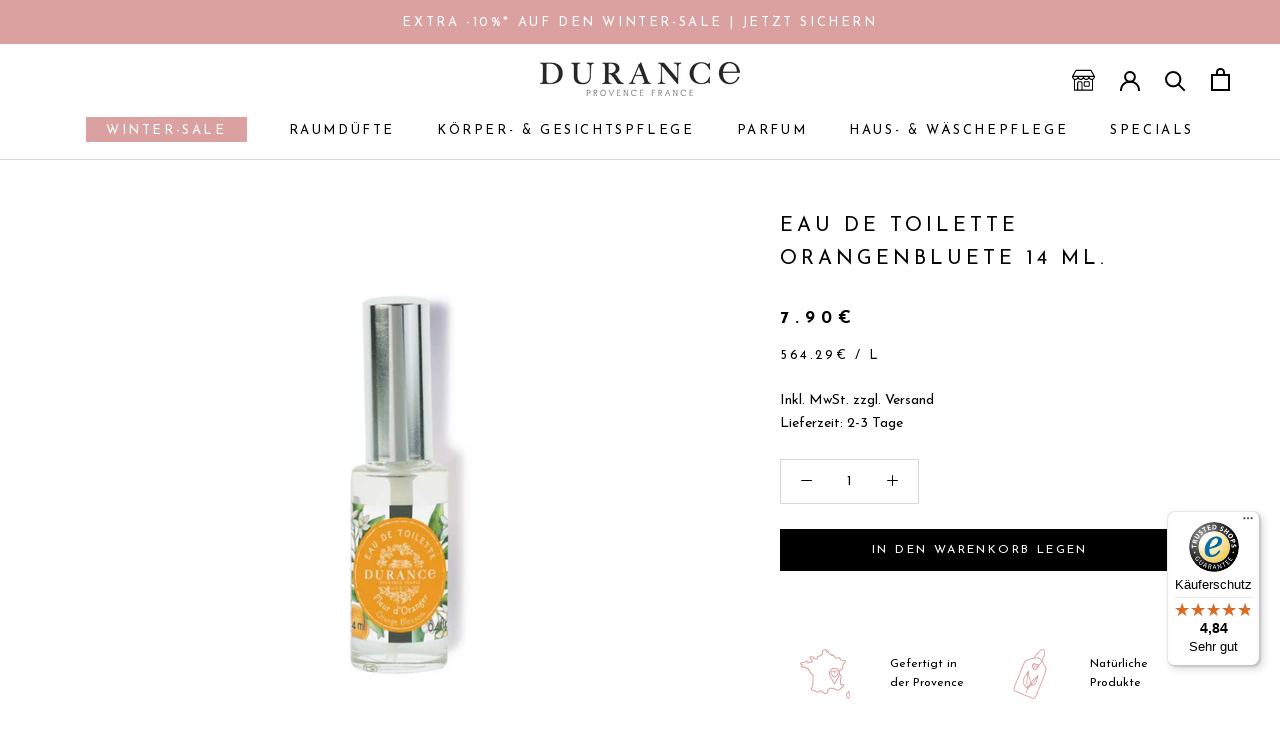

--- FILE ---
content_type: text/html; charset=utf-8
request_url: https://durance.de/products/mini-eau-de-toilette-orangenbluete-14ml
body_size: 63330
content:
<!doctype html>

<html class="no-js" lang="de">
  <head>

<!-- Google Tag Manager -->
<script>(function(w,d,s,l,i){w[l]=w[l]||[];w[l].push({'gtm.start':
new Date().getTime(),event:'gtm.js'});var f=d.getElementsByTagName(s)[0],
j=d.createElement(s),dl=l!='dataLayer'?'&l='+l:'';j.async=true;j.src=
'https://www.googletagmanager.com/gtm.js?id='+i+dl;f.parentNode.insertBefore(j,f);
})(window,document,'script','dataLayer','GTM-5QRLGG6');</script>
<!-- End Google Tag Manager -->


<!-- Begin eTrusted bootstrap tag -->
<script src="https://integrations.etrusted.com/applications/widget.js/v2" async defer></script>
<!-- End eTrusted bootstrap tag -->
    
    <script>
  window.consentmo_gcm_initial_state = "";
  window.consentmo_gcm_state = "0";
  window.consentmo_gcm_security_storage = "strict";
  window.consentmo_gcm_ad_storage = "marketing";
  window.consentmo_gcm_analytics_storage = "analytics";
  window.consentmo_gcm_functionality_storage = "functionality";
  window.consentmo_gcm_personalization_storage = "functionality";
  window.consentmo_gcm_ads_data_redaction = "true";
  window.consentmo_gcm_url_passthrough = "false";
  window.consentmo_gcm_data_layer_name = "dataLayer";
  
  // Google Consent Mode V2 integration script from Consentmo GDPR
  window.isenseRules = {};
  window.isenseRules.gcm = {
      gcmVersion: 2,
      integrationVersion: 3,
      customChanges: false,
      consentUpdated: false,
      initialState: 7,
      isCustomizationEnabled: false,
      adsDataRedaction: true,
      urlPassthrough: false,
      dataLayer: 'dataLayer',
      categories: { ad_personalization: "marketing", ad_storage: "marketing", ad_user_data: "marketing", analytics_storage: "analytics", functionality_storage: "functionality", personalization_storage: "functionality", security_storage: "strict"},
      storage: { ad_personalization: "false", ad_storage: "false", ad_user_data: "false", analytics_storage: "false", functionality_storage: "false", personalization_storage: "false", security_storage: "false", wait_for_update: 2000 }
  };
  if(window.consentmo_gcm_state !== null && window.consentmo_gcm_state !== "" && window.consentmo_gcm_state !== "0") {
    window.isenseRules.gcm.isCustomizationEnabled = true;
    window.isenseRules.gcm.initialState = window.consentmo_gcm_initial_state === null || window.consentmo_gcm_initial_state.trim() === "" ? window.isenseRules.gcm.initialState : window.consentmo_gcm_initial_state;
    window.isenseRules.gcm.categories.ad_storage = window.consentmo_gcm_ad_storage === null || window.consentmo_gcm_ad_storage.trim() === "" ? window.isenseRules.gcm.categories.ad_storage : window.consentmo_gcm_ad_storage;
    window.isenseRules.gcm.categories.ad_user_data = window.consentmo_gcm_ad_storage === null || window.consentmo_gcm_ad_storage.trim() === "" ? window.isenseRules.gcm.categories.ad_user_data : window.consentmo_gcm_ad_storage;
    window.isenseRules.gcm.categories.ad_personalization = window.consentmo_gcm_ad_storage === null || window.consentmo_gcm_ad_storage.trim() === "" ? window.isenseRules.gcm.categories.ad_personalization : window.consentmo_gcm_ad_storage;
    window.isenseRules.gcm.categories.analytics_storage = window.consentmo_gcm_analytics_storage === null || window.consentmo_gcm_analytics_storage.trim() === "" ? window.isenseRules.gcm.categories.analytics_storage : window.consentmo_gcm_analytics_storage;
    window.isenseRules.gcm.categories.functionality_storage = window.consentmo_gcm_functionality_storage === null || window.consentmo_gcm_functionality_storage.trim() === "" ? window.isenseRules.gcm.categories.functionality_storage : window.consentmo_gcm_functionality_storage;
    window.isenseRules.gcm.categories.personalization_storage = window.consentmo_gcm_personalization_storage === null || window.consentmo_gcm_personalization_storage.trim() === "" ? window.isenseRules.gcm.categories.personalization_storage : window.consentmo_gcm_personalization_storage;
    window.isenseRules.gcm.categories.security_storage = window.consentmo_gcm_security_storage === null || window.consentmo_gcm_security_storage.trim() === "" ? window.isenseRules.gcm.categories.security_storage : window.consentmo_gcm_security_storage;
    window.isenseRules.gcm.urlPassthrough = window.consentmo_gcm_url_passthrough === null || window.consentmo_gcm_url_passthrough.trim() === "" ? window.isenseRules.gcm.urlPassthrough : window.consentmo_gcm_url_passthrough;
    window.isenseRules.gcm.adsDataRedaction = window.consentmo_gcm_ads_data_redaction === null || window.consentmo_gcm_ads_data_redaction.trim() === "" ? window.isenseRules.gcm.adsDataRedaction : window.consentmo_gcm_ads_data_redaction;
    window.isenseRules.gcm.dataLayer = window.consentmo_gcm_data_layer_name === null || window.consentmo_gcm_data_layer_name.trim() === "" ? window.isenseRules.gcm.dataLayer : window.consentmo_gcm_data_layer_name;
  }
  window.isenseRules.initializeGcm = function (rules) {
    if(window.isenseRules.gcm.isCustomizationEnabled) {
      rules.initialState = window.isenseRules.gcm.initialState;
      rules.urlPassthrough = window.isenseRules.gcm.urlPassthrough === true || window.isenseRules.gcm.urlPassthrough === 'true';
      rules.adsDataRedaction = window.isenseRules.gcm.adsDataRedaction === true || window.isenseRules.gcm.adsDataRedaction === 'true';
    }
    
    let initialState = parseInt(rules.initialState);
    let marketingBlocked = initialState === 0 || initialState === 2 || initialState === 5 || initialState === 7;
    let analyticsBlocked = initialState === 0 || initialState === 3 || initialState === 6 || initialState === 7;
    let functionalityBlocked = initialState === 4 || initialState === 5 || initialState === 6 || initialState === 7;

    let gdprCache = localStorage.getItem('gdprCache') ? JSON.parse(localStorage.getItem('gdprCache')) : null;
    if (gdprCache && typeof gdprCache.updatedPreferences !== "undefined") {
      let updatedPreferences = gdprCache.updatedPreferences;
      marketingBlocked = parseInt(updatedPreferences.indexOf('marketing')) > -1;
      analyticsBlocked = parseInt(updatedPreferences.indexOf('analytics')) > -1;
      functionalityBlocked = parseInt(updatedPreferences.indexOf('functionality')) > -1;
    }

    Object.entries(rules.categories).forEach(category => {
      if(rules.storage.hasOwnProperty(category[0])) {
        switch(category[1]) {
          case 'strict':
            rules.storage[category[0]] = "granted";
            break;
          case 'marketing':
            rules.storage[category[0]] = marketingBlocked ? "denied" : "granted";
            break;
          case 'analytics':
            rules.storage[category[0]] = analyticsBlocked ? "denied" : "granted";
            break;
          case 'functionality':
            rules.storage[category[0]] = functionalityBlocked ? "denied" : "granted";
            break;
        }
      }
    });
    rules.consentUpdated = true;
    isenseRules.gcm = rules;
  }

  // Google Consent Mode - initialization start
  window.isenseRules.initializeGcm({
    ...window.isenseRules.gcm,
    adsDataRedaction: true,
    urlPassthrough: false,
    initialState: 7
  });

  /*
  * initialState acceptable values:
  * 0 - Set both ad_storage and analytics_storage to denied
  * 1 - Set all categories to granted
  * 2 - Set only ad_storage to denied
  * 3 - Set only analytics_storage to denied
  * 4 - Set only functionality_storage to denied
  * 5 - Set both ad_storage and functionality_storage to denied
  * 6 - Set both analytics_storage and functionality_storage to denied
  * 7 - Set all categories to denied
  */

  window[window.isenseRules.gcm.dataLayer] = window[window.isenseRules.gcm.dataLayer] || [];
  function gtag() { window[window.isenseRules.gcm.dataLayer].push(arguments); }
  gtag("consent", "default", isenseRules.gcm.storage);
  isenseRules.gcm.adsDataRedaction && gtag("set", "ads_data_redaction", isenseRules.gcm.adsDataRedaction);
  isenseRules.gcm.urlPassthrough && gtag("set", "url_passthrough", isenseRules.gcm.urlPassthrough);
</script>
    
    <meta name="facebook-domain-verification" content="avylqt8irdqghlnergo4rdxay4lqvz" />
    <meta name="google-site-verification" content="3hZwMNttziPb7hRFiXWKKP6kJK2LCiBQs5E8ix2jNRw" />
        <script>
    // Set to the same value as the web property used on the site
var gaProperty = 'UA-60510115-2';
 
// Disable tracking if the opt-out cookie exists.
var disableStr = 'ga-disable-' + gaProperty;
if (document.cookie.indexOf(disableStr + '=true') > -1) {
  window[disableStr] = true;
}
  
<link rel="dns-prefetch" href="https://cdn.shopify.com">
<link rel="preload" href="https://cdn.shopify.com/s/files/1/0561/3633/5536/files/josefin-sans-v25-latin-regular.woff2?v=1663578484" as="font" type="font/woff2" crossorigin="anonymous">
<link rel="preload" href="https://cdn.shopify.com/s/files/1/0561/3633/5536/files/josefin-sans-v25-latin-500.woff2?v=1663578484" as="font" type="font/woff2" crossorigin="anonymous">
<link rel="preload" href="https://cdn.shopify.com/s/files/1/0561/3633/5536/files/josefin-sans-v25-latin-600.woff2?v=1663578484" as="font" type="font/woff2" crossorigin="anonymous">
<link rel="preload" href="https://cdn.shopify.com/s/files/1/0561/3633/5536/files/josefin-sans-v25-latin-700.woff2?v=1663578484" as="font" type="font/woff2" crossorigin="anonymous">  
<style>
/* josefin-sans-regular - latin */
@font-face {
  font-family: 'Josefin Sans';
  font-style: normal;
  font-weight: 400;
  src: url(https://cdn.shopify.com/s/files/1/0561/3633/5536/files/josefin-sans-v25-latin-regular.eot?v=1663578484); /* IE9 Compat Modes */
  src: local('Josefin Sans'),
       url(https://cdn.shopify.com/s/files/1/0561/3633/5536/files/josefin-sans-v25-latin-regular.eot?v=1663578484) format('embedded-opentype'), /* IE6-IE8 */
       url(https://cdn.shopify.com/s/files/1/0561/3633/5536/files/josefin-sans-v25-latin-regular.woff2?v=1663578484) format('woff2'), /* Super Modern Browsers */
       url(https://cdn.shopify.com/s/files/1/0561/3633/5536/files/josefin-sans-v25-latin-regular.woff?v=1663578484) format('woff'), /* Modern Browsers */
       url(https://cdn.shopify.com/s/files/1/0561/3633/5536/files/josefin-sans-v25-latin-regular.ttf?v=1663578484) format('truetype'), /* Safari, Android, iOS */
       url(https://cdn.shopify.com/s/files/1/0561/3633/5536/files/josefin-sans-v25-latin-regular.svg?v=1663578484) format('svg'); /* Legacy iOS */
}
/* josefin-sans-500 - latin */
@font-face {
  font-family: 'Josefin Sans';
  font-style: normal;
  font-weight: 500;
  src: url(https://cdn.shopify.com/s/files/1/0561/3633/5536/files/josefin-sans-v25-latin-500.eot); /* IE9 Compat Modes */
  src: local('Josefin Sans'),
       url(https://cdn.shopify.com/s/files/1/0561/3633/5536/files/josefin-sans-v25-latin-500.eot?v=1663578484) format('embedded-opentype'), /* IE6-IE8 */
       url(https://cdn.shopify.com/s/files/1/0561/3633/5536/files/josefin-sans-v25-latin-500.woff2?v=1663578484) format('woff2'), /* Super Modern Browsers */
       url(https://cdn.shopify.com/s/files/1/0561/3633/5536/files/josefin-sans-v25-latin-500.woff?v=1663578484) format('woff'), /* Modern Browsers */
       url(https://cdn.shopify.com/s/files/1/0561/3633/5536/files/josefin-sans-v25-latin-500.ttf?v=1663578484) format('truetype'), /* Safari, Android, iOS */
       url(https://cdn.shopify.com/s/files/1/0561/3633/5536/files/josefin-sans-v25-latin-500.svg?v=1663578484) format('svg'); /* Legacy iOS */
}
/* josefin-sans-600 - latin */
@font-face {
  font-family: 'Josefin Sans';
  font-style: normal;
  font-weight: 600;
  src: url(https://cdn.shopify.com/s/files/1/0561/3633/5536/files/josefin-sans-v25-latin-600.eot); /* IE9 Compat Modes */
  src: local('Josefin Sans'),
       url(https://cdn.shopify.com/s/files/1/0561/3633/5536/files/josefin-sans-v25-latin-600.eot?v=1663578484) format('embedded-opentype'), /* IE6-IE8 */
       url(https://cdn.shopify.com/s/files/1/0561/3633/5536/files/josefin-sans-v25-latin-600.woff2?v=1663578484) format('woff2'), /* Super Modern Browsers */
       url(https://cdn.shopify.com/s/files/1/0561/3633/5536/files/josefin-sans-v25-latin-600.woff?v=1663578484) format('woff'), /* Modern Browsers */
       url(https://cdn.shopify.com/s/files/1/0561/3633/5536/files/josefin-sans-v25-latin-600.ttf?v=1663578484) format('truetype'), /* Safari, Android, iOS */
       url(https://cdn.shopify.com/s/files/1/0561/3633/5536/files/josefin-sans-v25-latin-600.svg?v=1663578484) format('svg'); /* Legacy iOS */
}
/* josefin-sans-700 - latin */
@font-face {
  font-family: 'Josefin Sans';
  font-style: normal;
  font-weight: 700;
  src: url(https://cdn.shopify.com/s/files/1/0561/3633/5536/files/josefin-sans-v25-latin-700.eot); /* IE9 Compat Modes */
  src: local('Josefin Sans'),
       url(https://cdn.shopify.com/s/files/1/0561/3633/5536/files/josefin-sans-v25-latin-700.eot?v=1663578484) format('embedded-opentype'), /* IE6-IE8 */
       url(https://cdn.shopify.com/s/files/1/0561/3633/5536/files/josefin-sans-v25-latin-700.woff2?v=1663578484) format('woff2'), /* Super Modern Browsers */
       url(https://cdn.shopify.com/s/files/1/0561/3633/5536/files/josefin-sans-v25-latin-700.woff?v=1663578484) format('woff'), /* Modern Browsers */
       url(https://cdn.shopify.com/s/files/1/0561/3633/5536/files/josefin-sans-v25-latin-700.ttf?v=1663578484) format('truetype'), /* Safari, Android, iOS */
       url(https://cdn.shopify.com/s/files/1/0561/3633/5536/files/josefin-sans-v25-latin-700.svg?v=1663578484) format('svg'); /* Legacy iOS */
}
</style>  

// Opt-out function
function gaOptout() {
  document.cookie = disableStr + '=true; expires=Thu, 31 Dec 2099 23:59:59 UTC; path=/';
  window[disableStr] = true;
}</script>
<!--    <script>(function(w,d,t,r,u){var f,n,i;w[u]=w[u]||[],f=function(){var o={ti:"17486331"};o.q=w[u],w[u]=new UET(o),w[u].push("pageLoad")},n=d.createElement(t),n.src=r,n.async=1,n.onload=n.onreadystatechange=function(){var s=this.readyState;s&&s!=="loaded"&&s!=="complete"||(f(),n.onload=n.onreadystatechange=null)},i=d.getElementsByTagName(t)[0],i.parentNode.insertBefore(n,i)})(window,document,"script","//bat.bing.com/bat.js","uetq"); //window.uetq = window.uetq || [];window.uetq.push('event', 'Event action', {      'revenue_value': 'REPLACE_WITH_REVENUE_VALUE',       'currency': 'REPLACE_WITH_CURRENCY_CODE'      });</script>-->
    <script>(function(w,d,t,r,u){var f,n,i;w[u]=w[u]||[],f=function(){var o={ti:"17486331"};o.q=w[u],w[u]=new UET(o),w[u].push("pageLoad")},n=d.createElement(t),n.src=r,n.async=1,n.onload=n.onreadystatechange=function(){var s=this.readyState;s&&s!=="loaded"&&s!=="complete"||(f(),n.onload=n.onreadystatechange=null)},i=d.getElementsByTagName(t)[0],i.parentNode.insertBefore(n,i)})(window,document,"script","//bat.bing.com/bat.js","uetq"); </script>
    <meta charset="utf-8"> 
    <meta http-equiv="X-UA-Compatible" content="IE=edge,chrome=1">
    <meta name="viewport" content="width=device-width, initial-scale=1.0, height=device-height, minimum-scale=1.0, maximum-scale=1.0">
    <meta name="theme-color" content="">
    <meta name="google-site-verification" content="N7ewQvwO4SxClcDHEUSVSLVC_Il7XV9CAUX1Vf0b2FM" />

    <title>
      Eau de Toilette Orangenbluete 14 ml. &ndash; Durance
    </title><meta name="description" content="Eau de Toilette Orangenblaue 14ml"><link rel="canonical" href="https://durance.de/products/mini-eau-de-toilette-orangenbluete-14ml"><link rel="shortcut icon" href="//durance.de/cdn/shop/files/favicon-durance_96x.png?v=1618401058" type="image/png"><meta property="og:type" content="product">
  <meta property="og:title" content="Eau de Toilette Orangenbluete 14 ml."><meta property="og:image" content="http://durance.de/cdn/shop/products/durance-mini-edt-orangenbluete-14ml_elfomu.jpg?v=1622029919">
    <meta property="og:image:secure_url" content="https://durance.de/cdn/shop/products/durance-mini-edt-orangenbluete-14ml_elfomu.jpg?v=1622029919">
    <meta property="og:image:width" content="1200">
    <meta property="og:image:height" content="1200"><meta property="product:price:amount" content="7.90">
  <meta property="product:price:currency" content="EUR"><meta property="og:description" content="Eau de Toilette Orangenblaue 14ml"><meta property="og:url" content="https://durance.de/products/mini-eau-de-toilette-orangenbluete-14ml">
<meta property="og:site_name" content="Durance"><meta name="twitter:card" content="summary"><meta name="twitter:title" content="Eau de Toilette Orangenbluete 14 ml.">
  <meta name="twitter:description" content="Eau de Toilette Orangenblaue 14ml">
  <meta name="twitter:image" content="https://durance.de/cdn/shop/products/durance-mini-edt-orangenbluete-14ml_elfomu_600x600_crop_center.jpg?v=1622029919">
    <style>
  @font-face {
  font-family: "Josefin Sans";
  font-weight: 400;
  font-style: normal;
  font-display: fallback;
  src: url("//durance.de/cdn/fonts/josefin_sans/josefinsans_n4.70f7efd699799949e6d9f99bc20843a2c86a2e0f.woff2") format("woff2"),
       url("//durance.de/cdn/fonts/josefin_sans/josefinsans_n4.35d308a1bdf56e5556bc2ac79702c721e4e2e983.woff") format("woff");
}

  @font-face {
  font-family: "Josefin Sans";
  font-weight: 400;
  font-style: normal;
  font-display: fallback;
  src: url("//durance.de/cdn/fonts/josefin_sans/josefinsans_n4.70f7efd699799949e6d9f99bc20843a2c86a2e0f.woff2") format("woff2"),
       url("//durance.de/cdn/fonts/josefin_sans/josefinsans_n4.35d308a1bdf56e5556bc2ac79702c721e4e2e983.woff") format("woff");
}


  @font-face {
  font-family: "Josefin Sans";
  font-weight: 700;
  font-style: normal;
  font-display: fallback;
  src: url("//durance.de/cdn/fonts/josefin_sans/josefinsans_n7.4edc746dce14b53e39df223fba72d5f37c3d525d.woff2") format("woff2"),
       url("//durance.de/cdn/fonts/josefin_sans/josefinsans_n7.051568b12ab464ee8f0241094cdd7a1c80fbd08d.woff") format("woff");
}

  @font-face {
  font-family: "Josefin Sans";
  font-weight: 400;
  font-style: italic;
  font-display: fallback;
  src: url("//durance.de/cdn/fonts/josefin_sans/josefinsans_i4.a2ba85bff59cf18a6ad90c24fe1808ddb8ce1343.woff2") format("woff2"),
       url("//durance.de/cdn/fonts/josefin_sans/josefinsans_i4.2dba61e1d135ab449e8e134ba633cf0d31863cc4.woff") format("woff");
}

  @font-face {
  font-family: "Josefin Sans";
  font-weight: 700;
  font-style: italic;
  font-display: fallback;
  src: url("//durance.de/cdn/fonts/josefin_sans/josefinsans_i7.733dd5c50cdd7b706d9ec731b4016d1edd55db5e.woff2") format("woff2"),
       url("//durance.de/cdn/fonts/josefin_sans/josefinsans_i7.094ef86ca8f6eafea52b87b4f09feefb278e539d.woff") format("woff");
}


  :root {
    --heading-font-family : "Josefin Sans", sans-serif;
    --heading-font-weight : 400;
    --heading-font-style  : normal;

    --text-font-family : "Josefin Sans", sans-serif;
    --text-font-weight : 400;
    --text-font-style  : normal;

    --base-text-font-size   : 14px;
    --default-text-font-size: 14px;--background          : #ffffff;
    --background-rgb      : 255, 255, 255;
    --light-background    : #ffffff;
    --light-background-rgb: 255, 255, 255;
    --heading-color       : #000000;
    --text-color          : #000000;
    --text-color-rgb      : 0, 0, 0;
    --text-color-light    : #000000;
    --text-color-light-rgb: 0, 0, 0;
    --link-color          : #dba1a1;
    --link-color-rgb      : 219, 161, 161;
    --border-color        : #d9d9d9;
    --border-color-rgb    : 217, 217, 217;

    --button-background    : #000000;
    --button-background-rgb: 0, 0, 0;
    --button-text-color    : #ffffff;

    --header-background       : #ffffff;
    --header-heading-color    : #000000;
    --header-light-text-color : #000000;
    --header-border-color     : #d9d9d9;

    --footer-background    : #f7f4f3;
    --footer-text-color    : #000000;
    --footer-heading-color : #000000;
    --footer-border-color  : #d2cfcf;

    --navigation-background      : #ffffff;
    --navigation-background-rgb  : 255, 255, 255;
    --navigation-text-color      : #000000;
    --navigation-text-color-light: rgba(0, 0, 0, 0.5);
    --navigation-border-color    : rgba(0, 0, 0, 0.25);

    --newsletter-popup-background     : #1c1b1b;
    --newsletter-popup-text-color     : #ffffff;
    --newsletter-popup-text-color-rgb : 255, 255, 255;

    --secondary-elements-background       : #000000;
    --secondary-elements-background-rgb   : 0, 0, 0;
    --secondary-elements-text-color       : #ffffff;
    --secondary-elements-text-color-light : rgba(255, 255, 255, 0.5);
    --secondary-elements-border-color     : rgba(255, 255, 255, 0.25);

    --product-sale-price-color    : #e22120;
    --product-sale-price-color-rgb: 226, 33, 32;

    /* Products */

    --horizontal-spacing-four-products-per-row: 60px;
        --horizontal-spacing-two-products-per-row : 60px;

    --vertical-spacing-four-products-per-row: 60px;
        --vertical-spacing-two-products-per-row : 75px;

    /* Animation */
    --drawer-transition-timing: cubic-bezier(0.645, 0.045, 0.355, 1);
    --header-base-height: 80px; /* We set a default for browsers that do not support CSS variables */

    /* Cursors */
    --cursor-zoom-in-svg    : url(//durance.de/cdn/shop/t/7/assets/cursor-zoom-in.svg?v=100326362725928540331620230313);
    --cursor-zoom-in-2x-svg : url(//durance.de/cdn/shop/t/7/assets/cursor-zoom-in-2x.svg?v=71919207650934979201620230313);
  }
</style>

<script>
  // IE11 does not have support for CSS variables, so we have to polyfill them
  if (!(((window || {}).CSS || {}).supports && window.CSS.supports('(--a: 0)'))) {
    const script = document.createElement('script');
    script.type = 'text/javascript';
    script.src = 'https://cdn.jsdelivr.net/npm/css-vars-ponyfill@2';
    script.onload = function() {
      cssVars({});
    };

    document.getElementsByTagName('head')[0].appendChild(script);
  }
</script>

    <script>window.performance && window.performance.mark && window.performance.mark('shopify.content_for_header.start');</script><meta name="google-site-verification" content="vsZ0t_Kwof4SknbApbuonUtRWBBPpU8XgbmtML9Ym1E">
<meta name="google-site-verification" content="3hZwMNttziPb7hRFiXWKKP6kJK2LCiBQs5E8ix2jNRw">
<meta name="google-site-verification" content="vsZ0t_Kwof4SknbApbuonUtRWBBPpU8XgbmtML9Ym1E">
<meta id="shopify-digital-wallet" name="shopify-digital-wallet" content="/56136335536/digital_wallets/dialog">
<meta name="shopify-checkout-api-token" content="b37e114ed2e03699631dad1b4016a4d2">
<meta id="in-context-paypal-metadata" data-shop-id="56136335536" data-venmo-supported="false" data-environment="production" data-locale="de_DE" data-paypal-v4="true" data-currency="EUR">
<link rel="alternate" type="application/json+oembed" href="https://durance.de/products/mini-eau-de-toilette-orangenbluete-14ml.oembed">
<script async="async" src="/checkouts/internal/preloads.js?locale=de-DE"></script>
<link rel="preconnect" href="https://shop.app" crossorigin="anonymous">
<script async="async" src="https://shop.app/checkouts/internal/preloads.js?locale=de-DE&shop_id=56136335536" crossorigin="anonymous"></script>
<script id="apple-pay-shop-capabilities" type="application/json">{"shopId":56136335536,"countryCode":"DE","currencyCode":"EUR","merchantCapabilities":["supports3DS"],"merchantId":"gid:\/\/shopify\/Shop\/56136335536","merchantName":"Durance","requiredBillingContactFields":["postalAddress","email"],"requiredShippingContactFields":["postalAddress","email"],"shippingType":"shipping","supportedNetworks":["visa","maestro","masterCard","amex"],"total":{"type":"pending","label":"Durance","amount":"1.00"},"shopifyPaymentsEnabled":true,"supportsSubscriptions":true}</script>
<script id="shopify-features" type="application/json">{"accessToken":"b37e114ed2e03699631dad1b4016a4d2","betas":["rich-media-storefront-analytics"],"domain":"durance.de","predictiveSearch":true,"shopId":56136335536,"locale":"de"}</script>
<script>var Shopify = Shopify || {};
Shopify.shop = "durance-shop.myshopify.com";
Shopify.locale = "de";
Shopify.currency = {"active":"EUR","rate":"1.0"};
Shopify.country = "DE";
Shopify.theme = {"name":"Durance Go live","id":122515161264,"schema_name":"Prestige","schema_version":"4.13.0","theme_store_id":855,"role":"main"};
Shopify.theme.handle = "null";
Shopify.theme.style = {"id":null,"handle":null};
Shopify.cdnHost = "durance.de/cdn";
Shopify.routes = Shopify.routes || {};
Shopify.routes.root = "/";</script>
<script type="module">!function(o){(o.Shopify=o.Shopify||{}).modules=!0}(window);</script>
<script>!function(o){function n(){var o=[];function n(){o.push(Array.prototype.slice.apply(arguments))}return n.q=o,n}var t=o.Shopify=o.Shopify||{};t.loadFeatures=n(),t.autoloadFeatures=n()}(window);</script>
<script>
  window.ShopifyPay = window.ShopifyPay || {};
  window.ShopifyPay.apiHost = "shop.app\/pay";
  window.ShopifyPay.redirectState = null;
</script>
<script id="shop-js-analytics" type="application/json">{"pageType":"product"}</script>
<script defer="defer" async type="module" src="//durance.de/cdn/shopifycloud/shop-js/modules/v2/client.init-shop-cart-sync_DIwzDt8_.de.esm.js"></script>
<script defer="defer" async type="module" src="//durance.de/cdn/shopifycloud/shop-js/modules/v2/chunk.common_DK6FaseX.esm.js"></script>
<script defer="defer" async type="module" src="//durance.de/cdn/shopifycloud/shop-js/modules/v2/chunk.modal_DJrdBHKE.esm.js"></script>
<script type="module">
  await import("//durance.de/cdn/shopifycloud/shop-js/modules/v2/client.init-shop-cart-sync_DIwzDt8_.de.esm.js");
await import("//durance.de/cdn/shopifycloud/shop-js/modules/v2/chunk.common_DK6FaseX.esm.js");
await import("//durance.de/cdn/shopifycloud/shop-js/modules/v2/chunk.modal_DJrdBHKE.esm.js");

  window.Shopify.SignInWithShop?.initShopCartSync?.({"fedCMEnabled":true,"windoidEnabled":true});

</script>
<script>
  window.Shopify = window.Shopify || {};
  if (!window.Shopify.featureAssets) window.Shopify.featureAssets = {};
  window.Shopify.featureAssets['shop-js'] = {"shop-cart-sync":["modules/v2/client.shop-cart-sync_CpbWr8Q_.de.esm.js","modules/v2/chunk.common_DK6FaseX.esm.js","modules/v2/chunk.modal_DJrdBHKE.esm.js"],"init-fed-cm":["modules/v2/client.init-fed-cm_BnAV8Oxq.de.esm.js","modules/v2/chunk.common_DK6FaseX.esm.js","modules/v2/chunk.modal_DJrdBHKE.esm.js"],"shop-toast-manager":["modules/v2/client.shop-toast-manager_6XJ40SNJ.de.esm.js","modules/v2/chunk.common_DK6FaseX.esm.js","modules/v2/chunk.modal_DJrdBHKE.esm.js"],"init-shop-cart-sync":["modules/v2/client.init-shop-cart-sync_DIwzDt8_.de.esm.js","modules/v2/chunk.common_DK6FaseX.esm.js","modules/v2/chunk.modal_DJrdBHKE.esm.js"],"shop-button":["modules/v2/client.shop-button_CZz_39uh.de.esm.js","modules/v2/chunk.common_DK6FaseX.esm.js","modules/v2/chunk.modal_DJrdBHKE.esm.js"],"init-windoid":["modules/v2/client.init-windoid_B-LDUEPU.de.esm.js","modules/v2/chunk.common_DK6FaseX.esm.js","modules/v2/chunk.modal_DJrdBHKE.esm.js"],"shop-cash-offers":["modules/v2/client.shop-cash-offers_Dr1ejWJu.de.esm.js","modules/v2/chunk.common_DK6FaseX.esm.js","modules/v2/chunk.modal_DJrdBHKE.esm.js"],"pay-button":["modules/v2/client.pay-button_ghLncuwV.de.esm.js","modules/v2/chunk.common_DK6FaseX.esm.js","modules/v2/chunk.modal_DJrdBHKE.esm.js"],"init-customer-accounts":["modules/v2/client.init-customer-accounts_CXFx84Ar.de.esm.js","modules/v2/client.shop-login-button_D4ESF-iV.de.esm.js","modules/v2/chunk.common_DK6FaseX.esm.js","modules/v2/chunk.modal_DJrdBHKE.esm.js"],"avatar":["modules/v2/client.avatar_BTnouDA3.de.esm.js"],"checkout-modal":["modules/v2/client.checkout-modal_C1x0kikZ.de.esm.js","modules/v2/chunk.common_DK6FaseX.esm.js","modules/v2/chunk.modal_DJrdBHKE.esm.js"],"init-shop-for-new-customer-accounts":["modules/v2/client.init-shop-for-new-customer-accounts_v7pinn42.de.esm.js","modules/v2/client.shop-login-button_D4ESF-iV.de.esm.js","modules/v2/chunk.common_DK6FaseX.esm.js","modules/v2/chunk.modal_DJrdBHKE.esm.js"],"init-customer-accounts-sign-up":["modules/v2/client.init-customer-accounts-sign-up_DpQU4YB3.de.esm.js","modules/v2/client.shop-login-button_D4ESF-iV.de.esm.js","modules/v2/chunk.common_DK6FaseX.esm.js","modules/v2/chunk.modal_DJrdBHKE.esm.js"],"init-shop-email-lookup-coordinator":["modules/v2/client.init-shop-email-lookup-coordinator_BRs9hJ8g.de.esm.js","modules/v2/chunk.common_DK6FaseX.esm.js","modules/v2/chunk.modal_DJrdBHKE.esm.js"],"shop-follow-button":["modules/v2/client.shop-follow-button_Q3WId6RZ.de.esm.js","modules/v2/chunk.common_DK6FaseX.esm.js","modules/v2/chunk.modal_DJrdBHKE.esm.js"],"shop-login-button":["modules/v2/client.shop-login-button_D4ESF-iV.de.esm.js","modules/v2/chunk.common_DK6FaseX.esm.js","modules/v2/chunk.modal_DJrdBHKE.esm.js"],"shop-login":["modules/v2/client.shop-login_DtE1on06.de.esm.js","modules/v2/chunk.common_DK6FaseX.esm.js","modules/v2/chunk.modal_DJrdBHKE.esm.js"],"lead-capture":["modules/v2/client.lead-capture_BFGmGe6G.de.esm.js","modules/v2/chunk.common_DK6FaseX.esm.js","modules/v2/chunk.modal_DJrdBHKE.esm.js"],"payment-terms":["modules/v2/client.payment-terms_Cj7FQ-eb.de.esm.js","modules/v2/chunk.common_DK6FaseX.esm.js","modules/v2/chunk.modal_DJrdBHKE.esm.js"]};
</script>
<script>(function() {
  var isLoaded = false;
  function asyncLoad() {
    if (isLoaded) return;
    isLoaded = true;
    var urls = ["https:\/\/gdprcdn.b-cdn.net\/js\/gdpr_cookie_consent.min.js?shop=durance-shop.myshopify.com","https:\/\/shopify.covet.pics\/covet-pics-widget-inject.js?shop=durance-shop.myshopify.com","https:\/\/tabs.stationmade.com\/registered-scripts\/tabs-by-station.js?shop=durance-shop.myshopify.com","https:\/\/load.csell.co\/assets\/js\/cross-sell.js?shop=durance-shop.myshopify.com","https:\/\/load.csell.co\/assets\/v2\/js\/core\/xsell.js?shop=durance-shop.myshopify.com","\/\/searchserverapi.com\/widgets\/shopify\/init.js?a=3t3o8v8T5n\u0026shop=durance-shop.myshopify.com","https:\/\/cdn.jsdelivr.net\/gh\/apphq\/slidecart-dist@master\/slidecarthq-forward.js?4\u0026shop=durance-shop.myshopify.com","https:\/\/cdn.roseperl.com\/storelocator-prod\/setting\/durance-shop-1750217097.js?shop=durance-shop.myshopify.com","https:\/\/cdn.roseperl.com\/storelocator-prod\/wtb\/durance-shop-1750217098.js?shop=durance-shop.myshopify.com","https:\/\/cdn.roseperl.com\/storelocator-prod\/stockist-form\/durance-shop-1750217100.js?shop=durance-shop.myshopify.com","https:\/\/tseish-app.connect.trustedshops.com\/esc.js?apiBaseUrl=aHR0cHM6Ly90c2Vpc2gtYXBwLmNvbm5lY3QudHJ1c3RlZHNob3BzLmNvbQ==\u0026instanceId=ZHVyYW5jZS1zaG9wLm15c2hvcGlmeS5jb20=\u0026shop=durance-shop.myshopify.com"];
    for (var i = 0; i < urls.length; i++) {
      var s = document.createElement('script');
      s.type = 'text/javascript';
      s.async = true;
      s.src = urls[i];
      var x = document.getElementsByTagName('script')[0];
      x.parentNode.insertBefore(s, x);
    }
  };
  if(window.attachEvent) {
    window.attachEvent('onload', asyncLoad);
  } else {
    window.addEventListener('load', asyncLoad, false);
  }
})();</script>
<script id="__st">var __st={"a":56136335536,"offset":3600,"reqid":"241edc5d-9f3f-4cbb-8470-b9a6421c5a07-1769547317","pageurl":"durance.de\/products\/mini-eau-de-toilette-orangenbluete-14ml","u":"563b501530a1","p":"product","rtyp":"product","rid":6691042951344};</script>
<script>window.ShopifyPaypalV4VisibilityTracking = true;</script>
<script id="captcha-bootstrap">!function(){'use strict';const t='contact',e='account',n='new_comment',o=[[t,t],['blogs',n],['comments',n],[t,'customer']],c=[[e,'customer_login'],[e,'guest_login'],[e,'recover_customer_password'],[e,'create_customer']],r=t=>t.map((([t,e])=>`form[action*='/${t}']:not([data-nocaptcha='true']) input[name='form_type'][value='${e}']`)).join(','),a=t=>()=>t?[...document.querySelectorAll(t)].map((t=>t.form)):[];function s(){const t=[...o],e=r(t);return a(e)}const i='password',u='form_key',d=['recaptcha-v3-token','g-recaptcha-response','h-captcha-response',i],f=()=>{try{return window.sessionStorage}catch{return}},m='__shopify_v',_=t=>t.elements[u];function p(t,e,n=!1){try{const o=window.sessionStorage,c=JSON.parse(o.getItem(e)),{data:r}=function(t){const{data:e,action:n}=t;return t[m]||n?{data:e,action:n}:{data:t,action:n}}(c);for(const[e,n]of Object.entries(r))t.elements[e]&&(t.elements[e].value=n);n&&o.removeItem(e)}catch(o){console.error('form repopulation failed',{error:o})}}const l='form_type',E='cptcha';function T(t){t.dataset[E]=!0}const w=window,h=w.document,L='Shopify',v='ce_forms',y='captcha';let A=!1;((t,e)=>{const n=(g='f06e6c50-85a8-45c8-87d0-21a2b65856fe',I='https://cdn.shopify.com/shopifycloud/storefront-forms-hcaptcha/ce_storefront_forms_captcha_hcaptcha.v1.5.2.iife.js',D={infoText:'Durch hCaptcha geschützt',privacyText:'Datenschutz',termsText:'Allgemeine Geschäftsbedingungen'},(t,e,n)=>{const o=w[L][v],c=o.bindForm;if(c)return c(t,g,e,D).then(n);var r;o.q.push([[t,g,e,D],n]),r=I,A||(h.body.append(Object.assign(h.createElement('script'),{id:'captcha-provider',async:!0,src:r})),A=!0)});var g,I,D;w[L]=w[L]||{},w[L][v]=w[L][v]||{},w[L][v].q=[],w[L][y]=w[L][y]||{},w[L][y].protect=function(t,e){n(t,void 0,e),T(t)},Object.freeze(w[L][y]),function(t,e,n,w,h,L){const[v,y,A,g]=function(t,e,n){const i=e?o:[],u=t?c:[],d=[...i,...u],f=r(d),m=r(i),_=r(d.filter((([t,e])=>n.includes(e))));return[a(f),a(m),a(_),s()]}(w,h,L),I=t=>{const e=t.target;return e instanceof HTMLFormElement?e:e&&e.form},D=t=>v().includes(t);t.addEventListener('submit',(t=>{const e=I(t);if(!e)return;const n=D(e)&&!e.dataset.hcaptchaBound&&!e.dataset.recaptchaBound,o=_(e),c=g().includes(e)&&(!o||!o.value);(n||c)&&t.preventDefault(),c&&!n&&(function(t){try{if(!f())return;!function(t){const e=f();if(!e)return;const n=_(t);if(!n)return;const o=n.value;o&&e.removeItem(o)}(t);const e=Array.from(Array(32),(()=>Math.random().toString(36)[2])).join('');!function(t,e){_(t)||t.append(Object.assign(document.createElement('input'),{type:'hidden',name:u})),t.elements[u].value=e}(t,e),function(t,e){const n=f();if(!n)return;const o=[...t.querySelectorAll(`input[type='${i}']`)].map((({name:t})=>t)),c=[...d,...o],r={};for(const[a,s]of new FormData(t).entries())c.includes(a)||(r[a]=s);n.setItem(e,JSON.stringify({[m]:1,action:t.action,data:r}))}(t,e)}catch(e){console.error('failed to persist form',e)}}(e),e.submit())}));const S=(t,e)=>{t&&!t.dataset[E]&&(n(t,e.some((e=>e===t))),T(t))};for(const o of['focusin','change'])t.addEventListener(o,(t=>{const e=I(t);D(e)&&S(e,y())}));const B=e.get('form_key'),M=e.get(l),P=B&&M;t.addEventListener('DOMContentLoaded',(()=>{const t=y();if(P)for(const e of t)e.elements[l].value===M&&p(e,B);[...new Set([...A(),...v().filter((t=>'true'===t.dataset.shopifyCaptcha))])].forEach((e=>S(e,t)))}))}(h,new URLSearchParams(w.location.search),n,t,e,['guest_login'])})(!0,!0)}();</script>
<script integrity="sha256-4kQ18oKyAcykRKYeNunJcIwy7WH5gtpwJnB7kiuLZ1E=" data-source-attribution="shopify.loadfeatures" defer="defer" src="//durance.de/cdn/shopifycloud/storefront/assets/storefront/load_feature-a0a9edcb.js" crossorigin="anonymous"></script>
<script crossorigin="anonymous" defer="defer" src="//durance.de/cdn/shopifycloud/storefront/assets/shopify_pay/storefront-65b4c6d7.js?v=20250812"></script>
<script data-source-attribution="shopify.dynamic_checkout.dynamic.init">var Shopify=Shopify||{};Shopify.PaymentButton=Shopify.PaymentButton||{isStorefrontPortableWallets:!0,init:function(){window.Shopify.PaymentButton.init=function(){};var t=document.createElement("script");t.src="https://durance.de/cdn/shopifycloud/portable-wallets/latest/portable-wallets.de.js",t.type="module",document.head.appendChild(t)}};
</script>
<script data-source-attribution="shopify.dynamic_checkout.buyer_consent">
  function portableWalletsHideBuyerConsent(e){var t=document.getElementById("shopify-buyer-consent"),n=document.getElementById("shopify-subscription-policy-button");t&&n&&(t.classList.add("hidden"),t.setAttribute("aria-hidden","true"),n.removeEventListener("click",e))}function portableWalletsShowBuyerConsent(e){var t=document.getElementById("shopify-buyer-consent"),n=document.getElementById("shopify-subscription-policy-button");t&&n&&(t.classList.remove("hidden"),t.removeAttribute("aria-hidden"),n.addEventListener("click",e))}window.Shopify?.PaymentButton&&(window.Shopify.PaymentButton.hideBuyerConsent=portableWalletsHideBuyerConsent,window.Shopify.PaymentButton.showBuyerConsent=portableWalletsShowBuyerConsent);
</script>
<script data-source-attribution="shopify.dynamic_checkout.cart.bootstrap">document.addEventListener("DOMContentLoaded",(function(){function t(){return document.querySelector("shopify-accelerated-checkout-cart, shopify-accelerated-checkout")}if(t())Shopify.PaymentButton.init();else{new MutationObserver((function(e,n){t()&&(Shopify.PaymentButton.init(),n.disconnect())})).observe(document.body,{childList:!0,subtree:!0})}}));
</script>
<link id="shopify-accelerated-checkout-styles" rel="stylesheet" media="screen" href="https://durance.de/cdn/shopifycloud/portable-wallets/latest/accelerated-checkout-backwards-compat.css" crossorigin="anonymous">
<style id="shopify-accelerated-checkout-cart">
        #shopify-buyer-consent {
  margin-top: 1em;
  display: inline-block;
  width: 100%;
}

#shopify-buyer-consent.hidden {
  display: none;
}

#shopify-subscription-policy-button {
  background: none;
  border: none;
  padding: 0;
  text-decoration: underline;
  font-size: inherit;
  cursor: pointer;
}

#shopify-subscription-policy-button::before {
  box-shadow: none;
}

      </style>

<script>window.performance && window.performance.mark && window.performance.mark('shopify.content_for_header.end');</script>

    <link rel="stylesheet" href="//durance.de/cdn/shop/t/7/assets/theme.css?v=111190127422135825571761663379">

    <script>// This allows to expose several variables to the global scope, to be used in scripts
      window.theme = {
        pageType: "product",
        moneyFormat: "{{amount}}€",
        moneyWithCurrencyFormat: "{{amount}}€",
        productImageSize: "short",
        searchMode: "product,article",
        showPageTransition: false,
        showElementStaggering: true,
        showImageZooming: false
      };

      window.routes = {
        rootUrl: "\/",
        rootUrlWithoutSlash: '',
        cartUrl: "\/cart",
        cartAddUrl: "\/cart\/add",
        cartChangeUrl: "\/cart\/change",
        searchUrl: "\/search",
        productRecommendationsUrl: "\/recommendations\/products"
      };

      window.languages = {
        cartAddNote: "Bestellnotiz hinzufügen",
        cartEditNote: "Bestellnotiz bearbeiten",
        productImageLoadingError: "Dieses Bild konnte nicht geladen werden. Bitte versuchen Sie die Seite neu zu laden.",
        productFormAddToCart: "In den Warenkorb legen",
        productFormUnavailable: "Nicht verfügbar",
        productFormSoldOut: "Bald wieder verfügbar",
        shippingEstimatorOneResult: "1 Option verfügbar:",
        shippingEstimatorMoreResults: "{{count}} Optionen verfügbar:",
        shippingEstimatorNoResults: "Es konnte kein Versand gefunden werden"
      };

      window.lazySizesConfig = {
        loadHidden: false,
        hFac: 0.5,
        expFactor: 2,
        ricTimeout: 150,
        lazyClass: 'Image--lazyLoad',
        loadingClass: 'Image--lazyLoading',
        loadedClass: 'Image--lazyLoaded'
      };

      document.documentElement.className = document.documentElement.className.replace('no-js', 'js');
      document.documentElement.style.setProperty('--window-height', window.innerHeight + 'px');

      // We do a quick detection of some features (we could use Modernizr but for so little...)
      (function() {
        document.documentElement.className += ((window.CSS && window.CSS.supports('(position: sticky) or (position: -webkit-sticky)')) ? ' supports-sticky' : ' no-supports-sticky');
        document.documentElement.className += (window.matchMedia('(-moz-touch-enabled: 1), (hover: none)')).matches ? ' no-supports-hover' : ' supports-hover';
      }());
    </script>

    <script src="//durance.de/cdn/shop/t/7/assets/lazysizes.min.js?v=174358363404432586981620230297" async></script><script src="https://polyfill-fastly.net/v3/polyfill.min.js?unknown=polyfill&features=fetch,Element.prototype.closest,Element.prototype.remove,Element.prototype.classList,Array.prototype.includes,Array.prototype.fill,Object.assign,CustomEvent,IntersectionObserver,IntersectionObserverEntry,URL" defer></script>
    <script src="//durance.de/cdn/shop/t/7/assets/libs.min.js?v=26178543184394469741620230298" defer></script>
    <script src="//durance.de/cdn/shop/t/7/assets/theme.min.js?v=159976158040161064131620230304" defer></script>
    <script src="//durance.de/cdn/shop/t/7/assets/custom.js?v=183944157590872491501620230296" defer></script>

    <script>
      (function () {
        window.onpageshow = function() {
          if (window.theme.showPageTransition) {
            var pageTransition = document.querySelector('.PageTransition');

            if (pageTransition) {
              pageTransition.style.visibility = 'visible';
              pageTransition.style.opacity = '0';
            }
          }

          // When the page is loaded from the cache, we have to reload the cart content
          document.documentElement.dispatchEvent(new CustomEvent('cart:refresh', {
            bubbles: true
          }));
        };
      })();
    </script>

    
  <script type="application/ld+json">
  {
    "@context": "http://schema.org",
    "@type": "Product",
    "offers": [{
          "@type": "Offer",
          "name": "Default Title",
          "availability":"https://schema.org/InStock",
          "price": 7.9,
          "priceCurrency": "EUR",
          "priceValidUntil": "2026-02-06","sku": "011728","url": "/products/mini-eau-de-toilette-orangenbluete-14ml?variant=39847685357744"
        }
],
      "gtin13": "3287570117285",
      "productId": "3287570117285",
    "brand": {
      "name": "Durance"
    },
    "name": "Eau de Toilette Orangenbluete 14 ml.",
    "description": "Eau de Toilette Orangenblaue 14ml",
    "category": "Eau de Toilette",
    "url": "/products/mini-eau-de-toilette-orangenbluete-14ml",
    "sku": "011728",
    "image": {
      "@type": "ImageObject",
      "url": "https://durance.de/cdn/shop/products/durance-mini-edt-orangenbluete-14ml_elfomu_1024x.jpg?v=1622029919",
      "image": "https://durance.de/cdn/shop/products/durance-mini-edt-orangenbluete-14ml_elfomu_1024x.jpg?v=1622029919",
      "name": "Eau de Toilette Orangenbluete 14ml",
      "width": "1024",
      "height": "1024"
    }
  }
  </script>



  <script type="application/ld+json">
  {
    "@context": "http://schema.org",
    "@type": "BreadcrumbList",
  "itemListElement": [{
      "@type": "ListItem",
      "position": 1,
      "name": "Translation missing: de.general.breadcrumb.home",
      "item": "https://durance.de"
    },{
          "@type": "ListItem",
          "position": 2,
          "name": "Eau de Toilette Orangenbluete 14 ml.",
          "item": "https://durance.de/products/mini-eau-de-toilette-orangenbluete-14ml"
        }]
  }
  </script>

   

<script>window.__pagefly_analytics_settings__={"version":2,"visits":249,"dashboardVisits":0,"storefrontPassword":"","acceptGDPR":true,"acceptTracking":true,"useNewVersion":true,"planMigrated":true,"install_app":"1","create_first_regular_page":"1","pageflyThemeId":125025484976,"publish_first_regular_page":"1","create_first_collection_page":"1","acceptGATracking":true,"acceptCrisp":true,"acceptCookies":true,"publish_first_collection_page":"1","updatedProduct":1650624316727,"create_first_product_page":"1","publish_first_product_page":"1","feedbackTriggered":[{"triggeredAt":"2022-03-31T11:15:26.590Z","type":"VIEW_PAGE_USE_TEMPLATE"}]};</script>
 
                  <script src="//durance.de/cdn/shop/t/7/assets/bss-file-configdata.js?v=19453381437224918031693919753" type="text/javascript"></script> <script src="//durance.de/cdn/shop/t/7/assets/bss-file-configdata-banner.js?v=151034973688681356691681978650" type="text/javascript"></script> <script src="//durance.de/cdn/shop/t/7/assets/bss-file-configdata-popup.js?v=173992696638277510541681978651" type="text/javascript"></script><script>
                if (typeof BSS_PL == 'undefined') {
                    var BSS_PL = {};
                }
                var bssPlApiServer = "https://product-labels-pro.bsscommerce.com";
                BSS_PL.customerTags = 'null';
                BSS_PL.customerId = 'null';
                BSS_PL.configData = configDatas;
                BSS_PL.configDataBanner = configDataBanners ? configDataBanners : [];
                BSS_PL.configDataPopup = configDataPopups ? configDataPopups : [];
                BSS_PL.storeId = 12151;
                BSS_PL.currentPlan = "five_usd";
                BSS_PL.storeIdCustomOld = "10678";
                BSS_PL.storeIdOldWIthPriority = "12200";
                BSS_PL.apiServerProduction = "https://product-labels-pro.bsscommerce.com";
                
                BSS_PL.integration = {"laiReview":{"status":0,"config":[]}}
                BSS_PL.settingsData = {}
                </script>
            <style>
.homepage-slideshow .slick-slide .bss_pl_img {
    visibility: hidden !important;
}
</style>
                    <script type="text/javascript">
    //var sm_quantity_selector_attr = 'id';
    var sm_override_checkout_button = true;
  	if (window.location.pathname == '/collections/all') {
      	window.location.replace('/collections/all-products');
  	}
  	
        
		
        var smFeaturedImage = 'products/durance-mini-edt-orangenbluete-14ml_elfomu.jpg';
        var productSMHandle = 'mini-eau-de-toilette-orangenbluete-14ml';
        var productSMTitle = 'Eau de Toilette Orangenbluete 14 ml.';
    
    var sm_is_cart_page = false;
	
</script>

<style>
#gift_container, #gift_container .giftContainerContent, #smProductDetailGiftWrapper {
  all: unset;
}

#gift_container .giftContainerContent *, #smProductDetailGiftWrapper * {
	all: unset;
}

#sticky_gift_icon.stickyGartRight {
  	right: 20px;
    bottom: 20px;
}
#sticky_gift_icon {
    position: fixed;
    bottom: 200px;
    right: 15px;
    z-index: 9999;
}
#sticky_gift_icon a {
    text-decoration: none;
    font-size: 20px;
    color: #34495e;
}
#sticky_gift_icon span {
    display: block;
    -webkit-border-radius: 40px;
    -moz-border-radius: 40px;
    border-radius: 40px;
    background-color: rgba(255,255,255,.9);
    -webkit-box-shadow: 1px 1px 5px grey;
    -moz-box-shadow: 1px 1px 5px grey;
    box-shadow: 1px 1px 5px grey;
    padding: 10px;
    width: 40px;
    height: 40px;
    margin: 0 auto;
    line-height: 40px !important;
    text-align: center;
    text-align: -moz-center;
    text-align: -webkit-center;
    position: relative;
    box-sizing: content-box !important;
    z-index: 1;
}
#sticky_gift_icon mark {
    -webkit-border-radius: 20px;
    -moz-border-radius: 20px;
    border-radius: 20px;
    border: 2px solid #FFF;
    width: 20px;
    height: 20px;
    background-color: #FF6B6B;
    position: absolute;
    top: -5px;
    left: -10px;
    font-size: 10px;
    line-height: 20px;
    font-family: Roboto,sans-serif;
    color: #FFF;
    font-weight: 700;
    box-sizing: content-box !important;
}
#sticky_gift_icon svg.showGifts {
  	height: 30px;
	width: 30px;
	margin-top: 3px;
}
#sticky_gift_icon svg.hideGifts {
  	height: 25px;
    width: 25px;
    margin-top: 8px;
  	display: none;
}

#gift_container {
  color:black;
  position: fixed;
  z-index: 9999999;
  bottom: 95px;
  right: 20px;
  max-height: 80%;
  overflow-y: scroll;
  overflow-x: hidden;
  -webkit-box-shadow: rgba(0, 0, 0, 0.16) 0px 5px 40px, rgb(0, 0, 0) 0px 5px 0px 0px inset !important;
  -moz-box-shadow: rgba(0, 0, 0, 0.16) 0px 5px 40px, rgb(0, 0, 0) 0px 5px 0px 0px inset !important;
  box-shadow: rgba(0, 0, 0, 0.16) 0px 5px 40px, rgb(0, 0, 0) 0px 5px 0px 0px inset !important;
  -moz-border-radius: 8px;
  -webkit-border-radius: 8px;
  border-radius: 8px;
  font-size: 13px;
  font-family: -apple-system, BlinkMacSystemFont, 'Segoe UI', Roboto, Oxygen, Ubuntu, Cantarell, 'Open Sans', 'Helvetica Neue', sans-serif;
}

#gift_container .giftContainerContent {
  float: right;
  background: white;
  width: 320px;
  position: relative;
  padding: 10px 10px 0px 10px;
  display:none;
}

#gift_container .giftContainerContent .giftWrapper {
    color: black;
  	padding: 5px;
  	margin: 0px 0px 10px;
	background:rgb(255, 255, 255) none repeat scroll 0% 0%;
	border-radius: 5px;
  	-webkit-border-radius: 5px;
  	-moz-border-radius: 5px;
  	-webkit-box-shadow: rgba(0, 0, 0, 0.1) 0px 4px 15px 0px, rgba(0, 0, 0, 0.1) 0px 1px 2px 0px;
  	-moz-box-shadow: rgba(0, 0, 0, 0.1) 0px 4px 15px 0px, rgba(0, 0, 0, 0.1) 0px 1px 2px 0px;
	box-shadow: rgba(0, 0, 0, 0.1) 0px 4px 15px 0px, rgba(0, 0, 0, 0.1) 0px 1px 2px 0px;
	position: relative;
  	display: block;
}

#gift_container .giftContainerContent .orderGiftsTitle, #gift_container .giftContainerContent .productsToOfferGiftsTitle {
  	text-align: center;
	padding: 5px;
	margin: 0 auto;
	font-weight: bold;
	display: block;
	border-bottom: 1px solid gray;
	width: 95%;
}

#gift_container .giftContainerContent ul {
	display: inline;
}
#gift_container .giftContainerContent li{
	padding: 10px 20px;
	display: block;
}
#gift_container .giftContainerContent li img{
	width: 22%;
	float: left;
	display: block;
}
#gift_container .giftContainerContent .smItems{
	width: 70%;
	display: block;
	float: left;
  	margin-left: 5%;
}

#gift_container .giftContainerContent .giftWrapper a {
  	display: inline;
    cursor: pointer;
    text-decoration: underline;
}

#gift_container .giftContainerContent .smAddGiftToCart {
  	padding: 4px 10px;
    margin-top: 4px;
    background:rgba(168, 168, 168, 0.46) none repeat scroll 0% 0%;
    border-radius: 2px;
    position: relative;
    display: block;
    font-weight: bold;
    cursor: pointer;
}

#gift_container .giftContainerContent .giftAlreadyInCart {
  	padding: 5px 20px;
	display: block;
  	text-align: center;
}
#gift_container .giftContainerContent .giftAlreadyInCart a {
  	font-weight: bold;
}
#gift_container .giftContainerContent .removeFromCart {
  	display: block;
    margin-top: 10px;
    cursor: pointer;
    text-decoration: underline;
}


#gift_container .giftContainerContent .item-variants select {
	display: block;
	color: #444;
	padding: .3em 1.0em .3em .3em;
	width: 100%;
	max-width: 100%;
	box-sizing: border-box;
	margin-top: 2px;
	border: 1px solid #aaa;
	-moz-border-radius: .2em;
  	-webkit-border-radius: .2em;
  	border-radius: .2em;
	-moz-appearance: none;
	-webkit-appearance: none;
	appearance: none;
	background-color: #fff;
	background-image: url('data:image/svg+xml;charset=US-ASCII,<svg version="1.1" id="Capa_1" xmlns="http://www.w3.org/2000/svg" xmlns:xlink="http://www.w3.org/1999/xlink" x="0px" y="0px"	 width="292.362px" height="292.362px" viewBox="0 0 292.362 292.362" style="enable-background:new 0 0 292.362 292.362;"	 xml:space="preserve"><g>	<path d="M286.935,69.377c-3.614-3.617-7.898-5.424-12.848-5.424H18.274c-4.952,0-9.233,1.807-12.85,5.424		C1.807,72.998,0,77.279,0,82.228c0,4.948,1.807,9.229,5.424,12.847l127.907,127.907c3.621,3.617,7.902,5.428,12.85,5.428		s9.233-1.811,12.847-5.428L286.935,95.074c3.613-3.617,5.427-7.898,5.427-12.847C292.362,77.279,290.548,72.998,286.935,69.377z"/></g><g></g><g></g><g></g><g></g><g></g><g></g><g></g><g></g><g></g><g></g><g></g><g></g><g></g><g></g><g></g></svg>'), linear-gradient(to bottom, #ffffff 0%,#e5e5e5 100%);
	background-repeat: no-repeat, repeat;
	background-position: right .7em top 50%, 0 0;
	background-size: .65em auto, 100%;
}
#gift_container .giftContainerContent .item-variants select::-ms-expand {
	display: none;
}
#gift_container .giftContainerContent .item-variants select:hover {
	border-color: #888;
}
#gift_container .giftContainerContent .item-variants select:focus {
	border-color: #aaa;
	-moz-box-shadow: 0 0 1px 3px rgba(59, 153, 252, .7);
  	-webkit-box-shadow: 0 0 1px 3px rgba(59, 153, 252, .7);
  	box-shadow: 0 0 1px 3px rgba(59, 153, 252, .7);
	-moz-box-shadow: 0 0 0 3px -moz-mac-focusring;
  	-webkit-box-shadow: 0 0 0 3px -moz-mac-focusring;
  	box-shadow: 0 0 0 3px -moz-mac-focusring;
	color: #222;
	outline: none;
}
#gift_container .giftContainerContent .item-variants select option {
	font-weight:normal;
}

*[dir="rtl"] #gift_container .giftContainerContent .item-variants select, :root:lang(ar) #gift_container .giftContainerContent .item-variants select, :root:lang(iw) #gift_container .giftContainerContent .item-variants select {
	background-position: left .7em top 50%, 0 0;
	padding: .6em .8em .5em 1.4em;
}

#gift_container .giftContainerContent .item-variants select:disabled, #gift_container .giftContainerContent .item-variants select[aria-disabled=true] {
	color: graytext;
	background-image: url('data:image/svg+xml;charset=US-ASCII,<svg version="1.1" id="Capa_1" xmlns="http://www.w3.org/2000/svg" xmlns:xlink="http://www.w3.org/1999/xlink" x="0px" y="0px"	 width="292.362px" height="292.362px" viewBox="0 0 292.362 292.362" style="enable-background:new 0 0 292.362 292.362;"	 xml:space="preserve"><g>	<path d="M286.935,69.377c-3.614-3.617-7.898-5.424-12.848-5.424H18.274c-4.952,0-9.233,1.807-12.85,5.424		C1.807,72.998,0,77.279,0,82.228c0,4.948,1.807,9.229,5.424,12.847l127.907,127.907c3.621,3.617,7.902,5.428,12.85,5.428		s9.233-1.811,12.847-5.428L286.935,95.074c3.613-3.617,5.427-7.898,5.427-12.847C292.362,77.279,290.548,72.998,286.935,69.377z"/></g><g></g><g></g><g></g><g></g><g></g><g></g><g></g><g></g><g></g><g></g><g></g><g></g><g></g><g></g><g></g></svg>'),linear-gradient(to bottom, #ffffff 0%,#e5e5e5 100%);
}
#gift_container .giftContainerContent .item-variants select:disabled:hover, #gift_container .giftContainerContent .item-variants select[aria-disabled=true] {
	border-color: #aaa;
}
#gift_container .giftContainerContent:after {
  bottom: 100%;
  left: 89%;
  border: solid transparent;
  content: " ";
  height: 0;
  width: 0;
  position: absolute;
  pointer-events: none;
  border-bottom-color: white;
  border-width: 8px;
  margin-left: -8px;
}

#gift_container .button {
  background: #6394F8;
  color: white;
  text-align: center;
  padding: 12px;
  text-decoration: none;
  display: block;
  border-radius: 3px;
  font-size: 16px;
  margin: 25px 0 15px 0;
}
#gift_container .button:hover {
  background: #729ef9;
}

#gift_container .clearfix:after {
  content: "";
  display: table;
  clear: both;
}

#gift_container #overlaySection {
  display: none;
  width: 100%;
  height: 100%;
  position: absolute;
  top: 0;
  left: 0;
  background: white;
  opacity: 0.6;
  z-index: 99;
}


#smProductDetailGiftWrapper {
  position: relative;
  font-size: 13px;
  font-family: -apple-system, BlinkMacSystemFont, 'Segoe UI', Roboto, Oxygen, Ubuntu, Cantarell, 'Open Sans', 'Helvetica Neue', sans-serif;
  line-height: 1;
  -webkit-font-smoothing: antialiased;
  -moz-osx-font-smoothing: grayscale;
  color: #000;
  padding: 10px;
  margin: 20px 0px 50px;
  background:rgb(255, 255, 255) none repeat scroll 0% 0%;
  -webkit-border-radius: 5px;
  -moz-border-radius: 5px;
  border-radius: 5px;
  -webkit-box-shadow:rgba(0, 0, 0, 0.1) 0px 1px 1px 0px,rgba(0, 0, 0, 0.1) 0px 1px 1px 1px;
  -moz-box-shadow:rgba(0, 0, 0, 0.1) 0px 1px 1px 0px,rgba(0, 0, 0, 0.1) 0px 1px 1px 1px;
  box-shadow:rgba(0, 0, 0, 0.1) 0px 1px 1px 0px,rgba(0, 0, 0, 0.1) 0px 1px 1px 1px;
  display: block;
}

#smProductDetailGiftWrapper.alreadyInCart {
  border: 1px solid #00800070;
  background: rgb(245, 251, 244);
}

#smProductDetailGiftWrapper .alreadyInCartProductTitle {
  display: block;
  text-align: center;
}
#smProductDetailGiftWrapper .alreadyInCartProductTitle a {
  cursor: pointer;
  text-decoration: underline;
  font-weight: bold;
}
#smProductDetailGiftWrapper .removeFromCart {
  display: block;
  text-align: center;
  margin-top: 20px;
  cursor: pointer;
  text-decoration: underline;
}


#smProductDetailGiftWrapper li {
	padding: 10px 20px;
    display: inline-block;
}

#smProductDetailGiftWrapper li img {
  width: 22%;
  float: left;
  display: block;
}
#smProductDetailGiftWrapper .smItems {
  width: 70%;
  display: block;
  float: left;
  margin-left: 5%;
}
#smProductDetailGiftWrapper .giftWrapper a {
  display: inline;
  cursor: pointer;
  text-decoration: underline;
}
#smProductDetailGiftWrapper .item-variants select {
  display: block;
  color:#444;
  padding: .5em 1.0em .3em .3em;
  width: 100%;
  max-width: 100%;
  box-sizing: border-box;
  margin-top: 6px;
  border: 1px solid #aaa;
  -moz-border-radius: .2em;
  -webkit-border-radius: .2em;
  border-radius: .2em;
  -moz-appearance: none;
  -webkit-appearance: none;
  appearance: none;
  background-color:#fff;
  background-image: url('data:image/svg+xml;charset=US-ASCII,<svg version="1.1" id="Capa_1" xmlns="http://www.w3.org/2000/svg" xmlns:xlink="http://www.w3.org/1999/xlink" x="0px" y="0px" width="292.362px" height="292.362px" viewBox="0 0 292.362 292.362" style="enable-background:new 0 0 292.362 292.362;" xml:space="preserve"><g> <path d="M286.935,69.377c-3.614-3.617-7.898-5.424-12.848-5.424H18.274c-4.952,0-9.233,1.807-12.85,5.424 C1.807,72.998,0,77.279,0,82.228c0,4.948,1.807,9.229,5.424,12.847l127.907,127.907c3.621,3.617,7.902,5.428,12.85,5.428 s9.233-1.811,12.847-5.428L286.935,95.074c3.613-3.617,5.427-7.898,5.427-12.847C292.362,77.279,290.548,72.998,286.935,69.377z"/></g><g></g><g></g><g></g><g></g><g></g><g></g><g></g><g></g><g></g><g></g><g></g><g></g><g></g><g></g><g></g></svg>'), linear-gradient(to bottom,#ffffff 0%,#e5e5e5 100%);
  background-repeat: no-repeat, repeat;
  background-position: right .7em top 50%, 0 0;
  background-size: .65em auto, 100%;
  text-align: left;
}

#smProductDetailGiftWrapper .item-name {
  display: block;
  cursor: pointer;
  text-decoration: underline;
  text-align: left;
}

#smProductDetailGiftWrapper .item-variants select option {
  font-weight: normal;
}
#smProductDetailGiftWrapper .smAddGiftToCart {
  padding: 8px 8px;
  margin-top: 6px;
  background: rgba(168, 168, 168, 0.46) none repeat scroll 0% 0%;
  -moz-border-radius: 2px;
  -webkit-border-radius: 2px;
  border-radius: 2px;
  position: relative;
  display: block;
  font-weight: bold;
  cursor: pointer;
}
#smProductDetailGiftWrapper .productsToOfferGiftsTitle {
  text-align: center;
  padding: 5px;
  margin: 0 auto;
  font-weight: bold;
  display: block;
  border-bottom: 1px solid gray;
  width: 95%;
  margin-bottom: 20px;
  line-height: 20px;
}
#smProductDetailGiftWrapper .productsToOfferGiftsTitle a {
	cursor: pointer;
  	text-decoration: underline;
}

#gift_container  .offerGiftsUntilDate, #smProductDetailGiftWrapper .offerGiftsUntilDate {
  display: block;
  margin-top: 5px;
  text-align: center;
  border-top: 1px solid black;
  padding: 10px;
}

#gift_container  .offerGiftsUntilDateIcon, #smProductDetailGiftWrapper .offerGiftsUntilDateIcon {
  padding: 0 1.0em .3em .3em;
  background-color: #fff;
  background-image: url('data:image/svg+xml;charset=US-ASCII,<svg height="512pt" viewBox="0 0 512 512" width="512pt" xmlns="http://www.w3.org/2000/svg"><path d="m482 292.25v-246.25c0-8.285156-6.714844-15-15-15h-76v-16c0-8.285156-6.714844-15-15-15s-15 6.714844-15 15v16h-60v-16c0-8.285156-6.714844-15-15-15s-15 6.714844-15 15v16h-60v-16c0-8.285156-6.714844-15-15-15s-15 6.714844-15 15v16h-60v-16c0-8.285156-6.714844-15-15-15s-15 6.714844-15 15v16h-76c-8.285156 0-15 6.714844-15 15v391c0 8.285156 6.714844 15 15 15h249.804688c24.25 36.152344 65.488281 60 112.195312 60 74.4375 0 135-60.5625 135-135 0-32.070312-11.25-61.5625-30-84.75zm-391-231.25v15c0 8.285156 6.714844 15 15 15s15-6.714844 15-15v-15h60v15c0 8.285156 6.714844 15 15 15s15-6.714844 15-15v-15h60v15c0 8.285156 6.714844 15 15 15s15-6.714844 15-15v-15h60v15c0 8.285156 6.714844 15 15 15s15-6.714844 15-15v-15h61v60h-422v-60zm-61 361v-271h422v113.804688c-21.464844-14.394532-47.269531-22.804688-75-22.804688-47.398438 0-89.164062 24.558594-113.257812 61.613281-2.027344-1.023437-4.3125-1.613281-6.742188-1.613281h-30c-8.285156 0-15 6.714844-15 15s6.714844 15 15 15h22.722656c-3.386718 9.554688-5.730468 19.601562-6.882812 30h-15.839844c-8.285156 0-15 6.714844-15 15s6.714844 15 15 15h15.839844c1.152344 10.398438 3.492187 20.445312 6.882812 30zm347 60c-57.898438 0-105-47.101562-105-105s47.101562-105 105-105 105 47.101562 105 105-47.101562 105-105 105zm0 0"/><path d="m437 362h-45v-45c0-8.285156-6.714844-15-15-15s-15 6.714844-15 15v60c0 8.285156 6.714844 15 15 15h60c8.285156 0 15-6.714844 15-15s-6.714844-15-15-15zm0 0"/><path d="m136 182h-30c-8.285156 0-15 6.714844-15 15s6.714844 15 15 15h30c8.285156 0 15-6.714844 15-15s-6.714844-15-15-15zm0 0"/><path d="m136 242h-30c-8.285156 0-15 6.714844-15 15s6.714844 15 15 15h30c8.285156 0 15-6.714844 15-15s-6.714844-15-15-15zm0 0"/><path d="m136 302h-30c-8.285156 0-15 6.714844-15 15s6.714844 15 15 15h30c8.285156 0 15-6.714844 15-15s-6.714844-15-15-15zm0 0"/><path d="m227 212h30c8.285156 0 15-6.714844 15-15s-6.714844-15-15-15h-30c-8.285156 0-15 6.714844-15 15s6.714844 15 15 15zm0 0"/><path d="m227 272h30c8.285156 0 15-6.714844 15-15s-6.714844-15-15-15h-30c-8.285156 0-15 6.714844-15 15s6.714844 15 15 15zm0 0"/><path d="m136 362h-30c-8.285156 0-15 6.714844-15 15s6.714844 15 15 15h30c8.285156 0 15-6.714844 15-15s-6.714844-15-15-15zm0 0"/><path d="m347 212h30c8.285156 0 15-6.714844 15-15s-6.714844-15-15-15h-30c-8.285156 0-15 6.714844-15 15s6.714844 15 15 15zm0 0"/></svg>');
  background-repeat: no-repeat, repeat;
  background-size: 16px auto;
}

.productGiftIcon {
  	position: absolute;
	top: 10px;
	right: 10px;
	width: 15%;
	z-index: 1;
}
.svgTextValue {
  	display: inline-block;
    position: absolute;
    top: 50%;
    -webkit-transform: translateY(-50%);
    transform: translateY(-50%);
    left: 0;
    right: 0;
    margin: auto;
    text-align: center;
  	color: black;
}


</style>
<div style="display:none" id="sticky_gift_icon" class="stickyGartRight">
  <a href="#">
    <span style="background-size: 30px;background-repeat: no-repeat;background-position: center; background-color:#ffffff">
        <svg class="showGifts" version="1.1" id="Capa_1" xmlns="http://www.w3.org/2000/svg" xmlns:xlink="http://www.w3.org/1999/xlink" x="0px" y="0px" viewBox="0 0 512 512" style="enable-background:new 0 0 512 512;" xml:space="preserve">
            <g>
                <g>
                    <path d="M32,271.692v192c0,17.664,14.368,32,32,32h160v-224H32z"></path>
                </g>
            </g>
            <g>
                <g>
                    <path d="M480,143.692H378.752c7.264-4.96,13.504-9.888,17.856-14.304c25.824-25.952,25.824-68.192,0-94.144
                        c-25.088-25.28-68.8-25.216-93.856,0c-13.888,13.92-50.688,70.592-45.6,108.448h-2.304c5.056-37.856-31.744-94.528-45.6-108.448
                        c-25.088-25.216-68.8-25.216-93.856,0C89.6,61.196,89.6,103.436,115.36,129.388c4.384,4.416,10.624,9.344,17.888,14.304H32
                        c-17.632,0-32,14.368-32,32v48c0,8.832,7.168,16,16,16h208v-64h64v64h208c8.832,0,16-7.168,16-16v-48
                        C512,158.06,497.664,143.692,480,143.692z M222.112,142.636c0,0-1.344,1.056-5.92,1.056c-22.112,0-64.32-22.976-78.112-36.864
                        c-13.408-13.504-13.408-35.52,0-49.024c6.496-6.528,15.104-10.112,24.256-10.112c9.12,0,17.728,3.584,24.224,10.112
                        C208.128,79.5,229.568,134.924,222.112,142.636z M295.776,143.692c-4.544,0-5.888-1.024-5.888-1.056
                        c-7.456-7.712,13.984-63.136,35.552-84.832c12.896-13.024,35.456-13.088,48.48,0c13.44,13.504,13.44,35.52,0,49.024
                        C360.128,120.716,317.92,143.692,295.776,143.692z"></path>
                </g>
            </g>
            <g>
                <g>
                    <path d="M288,271.692v224h160c17.664,0,32-14.336,32-32v-192H288z"></path>
                </g>
        	</g>
        </svg>
      	<svg class="hideGifts" version="1.1" id="Layer_1" xmlns="http://www.w3.org/2000/svg" xmlns:xlink="http://www.w3.org/1999/xlink" x="0px" y="0px" viewBox="0 0 492 492" style="enable-background:new 0 0 492 492;" xml:space="preserve">
            <g>
                <g>
                    <path d="M300.188,246L484.14,62.04c5.06-5.064,7.852-11.82,7.86-19.024c0-7.208-2.792-13.972-7.86-19.028L468.02,7.872
                        c-5.068-5.076-11.824-7.856-19.036-7.856c-7.2,0-13.956,2.78-19.024,7.856L246.008,191.82L62.048,7.872
                        c-5.06-5.076-11.82-7.856-19.028-7.856c-7.2,0-13.96,2.78-19.02,7.856L7.872,23.988c-10.496,10.496-10.496,27.568,0,38.052
                        L191.828,246L7.872,429.952c-5.064,5.072-7.852,11.828-7.852,19.032c0,7.204,2.788,13.96,7.852,19.028l16.124,16.116
                        c5.06,5.072,11.824,7.856,19.02,7.856c7.208,0,13.968-2.784,19.028-7.856l183.96-183.952l183.952,183.952
                        c5.068,5.072,11.824,7.856,19.024,7.856h0.008c7.204,0,13.96-2.784,19.028-7.856l16.12-16.116
                        c5.06-5.064,7.852-11.824,7.852-19.028c0-7.204-2.792-13.96-7.852-19.028L300.188,246z"/>
                </g>
            </g>
        </svg>
      	<mark class="giftsCount" style="background-color:#ff6b6b">0</mark>
    </span>
  </a>
</div>


<div id="gift_container">
  <div class="giftContainerContent">
  </div>
  <div id="overlaySection" style="display: none;">
        <div class="overlaySectionWrapper">
            <svg xmlns="http://www.w3.org/2000/svg" xmlns:xlink="http://www.w3.org/1999/xlink" style="margin: 10px auto; background: rgba(0, 0, 0, 0) none repeat scroll 0% 0%; display: block; shape-rendering: auto;" width="100px" height="100px" viewBox="0 0 100 100" preserveAspectRatio="xMidYMid">
				<circle cx="50" cy="50" fill="none" stroke="#6a6a6a" stroke-width="6" r="35" stroke-dasharray="164.93361431346415 56.97787143782138">
  					<animateTransform attributeName="transform" type="rotate" repeatCount="indefinite" dur="1s" values="0 50 50;360 50 50" keyTimes="0;1"></animateTransform>
				</circle>
          	</svg>
        </div>
    </div>
</div>

<div id="smGiftIcon1" style="display:none">
  <svg height="100%" viewBox="0 0 423334 423334" width="100%"><g>
              <circle class="svgBackground" cx="211667" cy="211667" r="211667" style="fill: rgb(0, 255, 0);" /><g><path class="fil1" style="fill: white" d="M119059 155901l185216 0c2805,0 5080,2275 5080,5080l0 41401c0,2805 -2275,5080 -5080,5080l-185216 0c-2805,0 -5080,-2275 -5080,-5080l0 -41401c0,-2805 2275,-5080 5080,-5080zm180136 10160l-175056 0 0 31241 175056 0 0 -31241z" />
              <path class="fil1" style="fill: white" d="M296643 220462l0 104671c0,2805 -2275,5080 -5080,5080l-159792 0c-2805,0 -5080,-2275 -5080,-5080l0 -104671c0,-2797 2282,-5079 5079,-5079l2 0c2797,0 5079,2289 5079,5079l0 99591 149632 0 0 -99591c0,-2797 2282,-5079 5079,-5079l2 0c2797,0 5079,2289 5079,5079z" />
              <path class="fil1" style="fill: white" d="M193635 161672c0,-2805 2275,-5080 5080,-5080 2805,0 5080,2275 5080,5080l0 163461c0,2805 -2275,5080 -5080,5080 -2805,0 -5080,-2275 -5080,-5080l0 -163461z" />
              <path class="fil1" style="fill: white" d="M219539 161672c0,-2805 2275,-5080 5080,-5080 2805,0 5080,2275 5080,5080l0 163461c0,2805 -2275,5080 -5080,5080 -2805,0 -5080,-2275 -5080,-5080l0 -163461z" />
              <path class="fil1" style="fill: white" d="M209789 163399c-2587,-2281 -68864,-61052 -31914,-69713 33612,-7880 40371,65311 40391,65520 262,2783 -1781,5254 -4564,5516 -1491,140 -2893,-381 -3913,-1323zm-29612 -59831c-13041,3056 11194,28506 26055,42753 -3158,-17890 -10654,-46364 -26055,-42753z" />
              <path class="fil1" style="fill: white" d="M221711 142929c11236,-11089 24112,-25587 18671,-29124 -5427,-3528 -13257,14265 -18671,29124zm24187 -37618c19846,12904 -28410,55572 -31713,58458 -1268,1217 -3135,1739 -4942,1208 -2685,-789 -4222,-3606 -3433,-6291 56,-189 19543,-66734 40088,-53375z" /></g></g>
  </svg>
</div>
<div id="smGiftIcon2" style="display:none">
  <svg height="100%" width="100%" viewBox="0 0 64 64">
            <g>
                <path class="svgBackground"
                      d="M56.8,19.4c-2.4,0.3-4.2,1.8-5.7,3.7c0.4,0.5,0.8,0.8,1.1,1.2c0,1.3,0,2.6,0,4.4c1.1,0.6,2.5,1.7,4.2,2.3   c0.9,0.3,2.3,0,3.1-0.6c1.1-0.7,0.8-2,0.2-3.1c-0.7-1.4-0.8-2.9-0.2-4.5C60.4,20.7,59.1,19,56.8,19.4z M56.9,23   c-0.8,0.6-1.9,0.8-2.9,0.9c-0.3,0-1.6,0-1.7,0.3c0.5-1.2,1.8-2.3,2.9-2.9c0.4-0.2,0.7-0.4,1.1-0.4c0.4,0,0.8,0.1,1.1,0.4   C57.9,21.9,57.5,22.5,56.9,23z"/>
                <path class="svgBackground"
                      d="M47.8,22.8c-1.5-1.9-3.2-3.4-5.7-3.7c-2.3-0.3-3.6,1.3-2.7,3.5c0.7,1.6,0.5,3-0.2,4.5   c-0.6,1.1-0.8,2.4,0.2,3.1c0.8,0.6,2.2,0.9,3.1,0.6c1.6-0.6,3-1.6,4.2-2.3c0-1.8,0-3.1,0-4.4C47.1,23.6,47.4,23.3,47.8,22.8z    M44.4,23.5c-1-0.2-2-0.5-2.8-1.1c-0.1-0.1-0.2-0.2-0.3-0.3c-0.5-0.5-0.9-1.4,0-1.7c0.8-0.3,1.9,0.3,2.6,0.7c1.1,0.7,2,1.6,2.6,2.7   C46.4,23.6,44.8,23.6,44.4,23.5z"/>
                <path class="svgBackground"
                      d="M49.4,23.5c-1.3,0-2.4,1.1-2.4,2.4c0,1.3,1.1,2.4,2.4,2.4c1.3,0,2.4-1.1,2.4-2.4   C51.8,24.6,50.7,23.5,49.4,23.5z"/>
                <path class="svgBackground"
                      d="M58.8,12.3h-7.2v7.2c1.3-1.1,2.9-2,4.9-2.3c1.9-0.3,3.5,0.3,4.5,1.6c1,1.3,1.1,3,0.4,4.7   c0,0.1-0.1,0.2-0.1,0.3h1.5v-7.5C62.9,14.1,61.1,12.3,58.8,12.3z"/>
                <path class="svgBackground"
                      d="M37.6,23.2c-0.7-1.7-0.6-3.5,0.4-4.7c1-1.3,2.6-1.9,4.5-1.6c2.1,0.3,3.8,1.3,5,2.4v-7H5.2   c-2.3,0-4.1,1.8-4.1,4.1v7.5h36.7C37.7,23.6,37.7,23.4,37.6,23.2z"/>
                <path class="svgBackground"
                      d="M43.3,32.5c-0.5,0.2-1,0.2-1.5,0.2c-1.3,0-2.6-0.4-3.5-1c-0.5-0.4-1.9-1.5-1.6-3.7H1.1v19.8   c0,2.3,1.8,4.1,4.1,4.1h42.4V30.2c-0.2,0.1-0.4,0.2-0.6,0.4C45.9,31.2,44.7,32,43.3,32.5z"/>
                <path class="svgBackground"
                  d="M60.7,32c-0.9,0.6-2.2,1-3.5,1c-0.5,0-1-0.1-1.5-0.2c-1.4-0.5-2.6-1.3-3.6-1.9c-0.2-0.1-0.3-0.2-0.5-0.3v21.1   h7.2c2.3,0,4.1-1.8,4.1-4.1V27.9h-0.7C62.7,30.3,61.2,31.6,60.7,32z"/>
            </g>
    </svg>
</div>
<div id="smGiftIcon3" style="display:none">
  <svg height="100%" width="100%" viewBox="0 0 64 64">
    <circle cx="50%" cy="50%" r="50%" fill="red" class="svgBackground" />
    <switch>
      <foreignObject x="10" y="4" width="70%" height="85%" style="line-height: normal; text-align:center;">
        <div>
            <p xmlns="http://www.w3.org/1999/xhtml" class="svgTextValue" style="color: black; font-family: Arial; font-size: 14px; text-align: center; line-height: normal; font-weight: bold"></p>
        </div>
      </foreignObject>
    </switch>
  </svg>
</div>

<img alt="smNoImage" style="display:none" class="smNoImage" src="//durance.de/cdn/shopifycloud/storefront/assets/no-image-100-2a702f30_small.gif" />

<script type="text/javascript">var sm_translations_labels = {"gift_already_in_cart":"Gift GIFT_NAME already in cart","remove_from_cart":"Remove from cart?","add_to_cart":"Add to cart","add_product_to_cart_and_get_gift":"Add PRODUCT_NAME to cart and get free gift","add_multiple_products_to_cart_and_get_gift":"Add any product from collection(s) TYPE_VALUES to cart and get free gift","pick_free_gift_for_multiple_products":"You added to cart product from collection(s) TYPE_VALUES, you can pick free gift","pick_free_gift_for_product":"You can pick free gift for PRODUCT_NAME","buy_for_more_and_get_gift":"If you spend ORDER_MINIMUM (TO_SPEND more), you will get free gift","pick_free_gift_for_order":"You spend more then ORDER_MINIMUM, pick your free gift","active_until":"active until UNTIL_DATE","gift_cart_property_label":"Free gift: 100% off"}; var sm_desing_settings = {"selectedGiftIcon":1,"giftIconColor":{"hue":120,"saturation":0,"brightness":0.75,"alpha":1},"giftIconTextValue":"Free Gift","selectedGiftBoxPosition":1,"backgroundColorOfGiftBox":{"hue":1,"saturation":0,"brightness":1},"backgroundColorOfGiftBoxIcon":{"hue":1,"saturation":0,"brightness":1},"giftBoxIconIsPulsed":0,"hideGiftBox":0}; var sm_products_gifts = []; var sm_orders_gifts = []; var sm_multiple_products_gifts= []; var sm_pro_version_settings = []; var sm_money_format="@@amount_with_comma_separator&&€";</script>

<script type="text/javascript">
</script>

  
    <!-- Hotjar Tracking Code for https://durance.de/ -->
<script>
    (function(h,o,t,j,a,r){
        h.hj=h.hj||function(){(h.hj.q=h.hj.q||[]).push(arguments)};
        h._hjSettings={hjid:2961225,hjsv:6};
        a=o.getElementsByTagName('head')[0];
        r=o.createElement('script');r.async=1;
        r.src=t+h._hjSettings.hjid+j+h._hjSettings.hjsv;
        a.appendChild(r);
    })(window,document,'https://static.hotjar.com/c/hotjar-','.js?sv=');
</script>
  <script>
    var appEnvironment = 'storelocator-prod';
    var shopHash = '756b1d713d111d75351b04156d317d35';
</script>

<script>
    
    
    SCASLShopifyProduct = {id:6691042951344,handle:'mini-eau-de-toilette-orangenbluete-14ml',title:"Eau de Toilette Orangenbluete 14 ml.",variants: [{"id":39847685357744,"title":"Default Title","option1":"Default Title","option2":null,"option3":null,"sku":"011728","requires_shipping":true,"taxable":true,"featured_image":null,"available":true,"name":"Eau de Toilette Orangenbluete 14 ml.","public_title":null,"options":["Default Title"],"price":790,"weight":25,"compare_at_price":0,"inventory_management":"shopify","barcode":"3287570117285","requires_selling_plan":false,"unit_price":56429,"unit_price_measurement":{"measured_type":"volume","quantity_value":"14.0","quantity_unit":"ml","reference_value":1,"reference_unit":"l"},"selling_plan_allocations":[]}],tags: ["Duft_Orangenblüte","Eternelles","Für Wen_Für Sie","Inhalt_14ml","Produkttyp_Eau de Toilette","Reisegröße"],collections: [{"id":273611423920,"handle":"all-products","title":"All products","updated_at":"2026-01-27T16:15:30+01:00","body_html":null,"published_at":"2021-08-03T12:18:34+02:00","sort_order":"best-selling","template_suffix":null,"disjunctive":false,"rules":[{"column":"type","relation":"not_equals","condition":"singleton_gift"}],"published_scope":"web"},{"id":264734998704,"handle":"alle-kategorien","title":"Alle Kategorien","updated_at":"2026-01-27T16:15:30+01:00","body_html":"Entdecken Sie unsere Produktvielfalt mit natürlichen Inhaltsstoffen aus der Provence.","published_at":"2021-04-21T14:55:12+02:00","sort_order":"best-selling","template_suffix":"","disjunctive":false,"rules":[{"column":"variant_price","relation":"greater_than","condition":"0"}],"published_scope":"web"},{"id":383245811924,"handle":"befullen-sie-ihren-adventskalender","updated_at":"2026-01-27T13:12:48+01:00","published_at":"2021-11-10T16:38:24+01:00","sort_order":"best-selling","template_suffix":"","published_scope":"web","title":"Befüllen Sie Ihren Adventskalender","body_html":"Entdecken Sie unsere kleinen Geschenke, die perfekt für Ihren Adventskalender sind. Die idealen Überraschungen für die Adventszeit."},{"id":264085373104,"handle":"les-eternelles","title":"Les Eternelles","updated_at":"2026-01-27T13:12:48+01:00","body_html":"\u003cdiv style=\"text-align: center;\"\u003eEntdecken Sie die Kollektion Les Eternelles mit einzigartigen Düften für Haus und Körper.\u003c\/div\u003e","published_at":"2021-04-13T13:04:54+02:00","sort_order":"manual","template_suffix":"","disjunctive":false,"rules":[{"column":"variant_inventory","relation":"greater_than","condition":"0"},{"column":"tag","relation":"equals","condition":"Eternelles"}],"published_scope":"web"},{"id":481953546504,"handle":"nl-anmeldung-gultig","title":"NL-Anmeldung gültig","updated_at":"2026-01-27T13:12:48+01:00","body_html":"","published_at":"2022-11-18T13:17:11+01:00","sort_order":"created-desc","template_suffix":"","disjunctive":false,"rules":[{"column":"variant_compare_at_price","relation":"equals","condition":"0"}],"published_scope":"web"},{"id":276830978224,"handle":"orangenblute","title":"Orangenblüte","updated_at":"2026-01-27T13:12:48+01:00","body_html":"","published_at":"2021-09-03T15:20:13+02:00","sort_order":"manual","template_suffix":"","disjunctive":false,"rules":[{"column":"tag","relation":"equals","condition":"Duft_Orangenblüte"}],"published_scope":"web"},{"id":480285393160,"handle":"orangenblute-1","title":"Orangenblüte","updated_at":"2026-01-27T13:12:48+01:00","body_html":"\u003cdiv style=\"text-align: center;\"\u003eEntdecken Sie den leckeren Duft Orangenblüte mit seinen angenehmen Noten von pudrigen weißen Blüten, die von zarten Zitrusdüften begleitet werden. Als Raumduft, Duftkerze, Parfum, Duschgel oder Bodylotion wird Sie der Duft Orangenblüte begeistern und für ein sonniges Gefühl sorgen.\u003c\/div\u003e","published_at":"2022-09-08T16:01:11+02:00","sort_order":"manual","template_suffix":"","disjunctive":false,"rules":[{"column":"tag","relation":"equals","condition":"Duft_Orangenblüte"},{"column":"variant_inventory","relation":"greater_than","condition":"0"}],"published_scope":"web"},{"id":521285861640,"handle":"orangenblute-2","updated_at":"2026-01-27T13:12:48+01:00","published_at":"2024-09-19T15:10:13+02:00","sort_order":"alpha-asc","template_suffix":"","published_scope":"web","title":"Orangenblüte","body_html":""},{"id":264096055472,"handle":"reisegrossen","title":"Reisegrößen","updated_at":"2026-01-27T13:12:48+01:00","body_html":"\u003cdiv style=\"text-align: center;\"\u003eEntdecken Sie unser Eau de Toilettes, Handcremes, Bodylotions, Duschgels und Seifen im praktischen Mini-Format. Ideal zum Reisen, Kennenlernen der Düfte und Alltagsheld in der Handtasche.\u003c\/div\u003e","published_at":"2021-04-13T14:31:13+02:00","sort_order":"manual","template_suffix":"","disjunctive":false,"rules":[{"column":"tag","relation":"equals","condition":"Reisegröße"},{"column":"variant_inventory","relation":"greater_than","condition":"0"}],"published_scope":"web"},{"id":268081692848,"handle":"unsere-minis","updated_at":"2026-01-27T13:12:48+01:00","published_at":"2021-05-28T08:15:07+02:00","sort_order":"created-desc","template_suffix":"","published_scope":"web","title":"Unsere Minis","body_html":"\u003cdiv style=\"text-align: center;\"\u003eEntdecken Sie unsere einzigartigen Düfte im Mini-Format und entscheiden Sie sich für Ihren Lieblingsduft.\u003c\/div\u003e"}],vendor: "Durance",};
</script>


<script>
    
    
    
    
    var gsf_conversion_data = {page_type : 'product', event : 'view_item', data : {product_data : [{variant_id : 39847685357744, product_id : 6691042951344, name : "Eau de Toilette Orangenbluete 14 ml.", price : "7.90", currency : "EUR", sku : "011728", brand : "Durance", variant : "Default Title", category : "Eau de Toilette", quantity : "13" }], total_price : "7.90", shop_currency : "EUR"}};
    
</script>


<!-- BEGIN app block: shopify://apps/pagefly-page-builder/blocks/app-embed/83e179f7-59a0-4589-8c66-c0dddf959200 -->

<!-- BEGIN app snippet: pagefly-cro-ab-testing-main -->







<script>
  ;(function () {
    const url = new URL(window.location)
    const viewParam = url.searchParams.get('view')
    if (viewParam && viewParam.includes('variant-pf-')) {
      url.searchParams.set('pf_v', viewParam)
      url.searchParams.delete('view')
      window.history.replaceState({}, '', url)
    }
  })()
</script>



<script type='module'>
  
  window.PAGEFLY_CRO = window.PAGEFLY_CRO || {}

  window.PAGEFLY_CRO['data_debug'] = {
    original_template_suffix: "all_products",
    allow_ab_test: false,
    ab_test_start_time: 0,
    ab_test_end_time: 0,
    today_date_time: 1769547317000,
  }
  window.PAGEFLY_CRO['GA4'] = { enabled: false}
</script>

<!-- END app snippet -->








  <script src='https://cdn.shopify.com/extensions/019bf883-1122-7445-9dca-5d60e681c2c8/pagefly-page-builder-216/assets/pagefly-helper.js' defer='defer'></script>

  <script src='https://cdn.shopify.com/extensions/019bf883-1122-7445-9dca-5d60e681c2c8/pagefly-page-builder-216/assets/pagefly-general-helper.js' defer='defer'></script>

  <script src='https://cdn.shopify.com/extensions/019bf883-1122-7445-9dca-5d60e681c2c8/pagefly-page-builder-216/assets/pagefly-snap-slider.js' defer='defer'></script>

  <script src='https://cdn.shopify.com/extensions/019bf883-1122-7445-9dca-5d60e681c2c8/pagefly-page-builder-216/assets/pagefly-slideshow-v3.js' defer='defer'></script>

  <script src='https://cdn.shopify.com/extensions/019bf883-1122-7445-9dca-5d60e681c2c8/pagefly-page-builder-216/assets/pagefly-slideshow-v4.js' defer='defer'></script>

  <script src='https://cdn.shopify.com/extensions/019bf883-1122-7445-9dca-5d60e681c2c8/pagefly-page-builder-216/assets/pagefly-glider.js' defer='defer'></script>

  <script src='https://cdn.shopify.com/extensions/019bf883-1122-7445-9dca-5d60e681c2c8/pagefly-page-builder-216/assets/pagefly-slideshow-v1-v2.js' defer='defer'></script>

  <script src='https://cdn.shopify.com/extensions/019bf883-1122-7445-9dca-5d60e681c2c8/pagefly-page-builder-216/assets/pagefly-product-media.js' defer='defer'></script>

  <script src='https://cdn.shopify.com/extensions/019bf883-1122-7445-9dca-5d60e681c2c8/pagefly-page-builder-216/assets/pagefly-product.js' defer='defer'></script>


<script id='pagefly-helper-data' type='application/json'>
  {
    "page_optimization": {
      "assets_prefetching": false
    },
    "elements_asset_mapper": {
      "Accordion": "https://cdn.shopify.com/extensions/019bf883-1122-7445-9dca-5d60e681c2c8/pagefly-page-builder-216/assets/pagefly-accordion.js",
      "Accordion3": "https://cdn.shopify.com/extensions/019bf883-1122-7445-9dca-5d60e681c2c8/pagefly-page-builder-216/assets/pagefly-accordion3.js",
      "CountDown": "https://cdn.shopify.com/extensions/019bf883-1122-7445-9dca-5d60e681c2c8/pagefly-page-builder-216/assets/pagefly-countdown.js",
      "GMap1": "https://cdn.shopify.com/extensions/019bf883-1122-7445-9dca-5d60e681c2c8/pagefly-page-builder-216/assets/pagefly-gmap.js",
      "GMap2": "https://cdn.shopify.com/extensions/019bf883-1122-7445-9dca-5d60e681c2c8/pagefly-page-builder-216/assets/pagefly-gmap.js",
      "GMapBasicV2": "https://cdn.shopify.com/extensions/019bf883-1122-7445-9dca-5d60e681c2c8/pagefly-page-builder-216/assets/pagefly-gmap.js",
      "GMapAdvancedV2": "https://cdn.shopify.com/extensions/019bf883-1122-7445-9dca-5d60e681c2c8/pagefly-page-builder-216/assets/pagefly-gmap.js",
      "HTML.Video": "https://cdn.shopify.com/extensions/019bf883-1122-7445-9dca-5d60e681c2c8/pagefly-page-builder-216/assets/pagefly-htmlvideo.js",
      "HTML.Video2": "https://cdn.shopify.com/extensions/019bf883-1122-7445-9dca-5d60e681c2c8/pagefly-page-builder-216/assets/pagefly-htmlvideo2.js",
      "HTML.Video3": "https://cdn.shopify.com/extensions/019bf883-1122-7445-9dca-5d60e681c2c8/pagefly-page-builder-216/assets/pagefly-htmlvideo2.js",
      "BackgroundVideo": "https://cdn.shopify.com/extensions/019bf883-1122-7445-9dca-5d60e681c2c8/pagefly-page-builder-216/assets/pagefly-htmlvideo2.js",
      "Instagram": "https://cdn.shopify.com/extensions/019bf883-1122-7445-9dca-5d60e681c2c8/pagefly-page-builder-216/assets/pagefly-instagram.js",
      "Instagram2": "https://cdn.shopify.com/extensions/019bf883-1122-7445-9dca-5d60e681c2c8/pagefly-page-builder-216/assets/pagefly-instagram.js",
      "Insta3": "https://cdn.shopify.com/extensions/019bf883-1122-7445-9dca-5d60e681c2c8/pagefly-page-builder-216/assets/pagefly-instagram3.js",
      "Tabs": "https://cdn.shopify.com/extensions/019bf883-1122-7445-9dca-5d60e681c2c8/pagefly-page-builder-216/assets/pagefly-tab.js",
      "Tabs3": "https://cdn.shopify.com/extensions/019bf883-1122-7445-9dca-5d60e681c2c8/pagefly-page-builder-216/assets/pagefly-tab3.js",
      "ProductBox": "https://cdn.shopify.com/extensions/019bf883-1122-7445-9dca-5d60e681c2c8/pagefly-page-builder-216/assets/pagefly-cart.js",
      "FBPageBox2": "https://cdn.shopify.com/extensions/019bf883-1122-7445-9dca-5d60e681c2c8/pagefly-page-builder-216/assets/pagefly-facebook.js",
      "FBLikeButton2": "https://cdn.shopify.com/extensions/019bf883-1122-7445-9dca-5d60e681c2c8/pagefly-page-builder-216/assets/pagefly-facebook.js",
      "TwitterFeed2": "https://cdn.shopify.com/extensions/019bf883-1122-7445-9dca-5d60e681c2c8/pagefly-page-builder-216/assets/pagefly-twitter.js",
      "Paragraph4": "https://cdn.shopify.com/extensions/019bf883-1122-7445-9dca-5d60e681c2c8/pagefly-page-builder-216/assets/pagefly-paragraph4.js",

      "AliReviews": "https://cdn.shopify.com/extensions/019bf883-1122-7445-9dca-5d60e681c2c8/pagefly-page-builder-216/assets/pagefly-3rd-elements.js",
      "BackInStock": "https://cdn.shopify.com/extensions/019bf883-1122-7445-9dca-5d60e681c2c8/pagefly-page-builder-216/assets/pagefly-3rd-elements.js",
      "GloboBackInStock": "https://cdn.shopify.com/extensions/019bf883-1122-7445-9dca-5d60e681c2c8/pagefly-page-builder-216/assets/pagefly-3rd-elements.js",
      "GrowaveWishlist": "https://cdn.shopify.com/extensions/019bf883-1122-7445-9dca-5d60e681c2c8/pagefly-page-builder-216/assets/pagefly-3rd-elements.js",
      "InfiniteOptionsShopPad": "https://cdn.shopify.com/extensions/019bf883-1122-7445-9dca-5d60e681c2c8/pagefly-page-builder-216/assets/pagefly-3rd-elements.js",
      "InkybayProductPersonalizer": "https://cdn.shopify.com/extensions/019bf883-1122-7445-9dca-5d60e681c2c8/pagefly-page-builder-216/assets/pagefly-3rd-elements.js",
      "LimeSpot": "https://cdn.shopify.com/extensions/019bf883-1122-7445-9dca-5d60e681c2c8/pagefly-page-builder-216/assets/pagefly-3rd-elements.js",
      "Loox": "https://cdn.shopify.com/extensions/019bf883-1122-7445-9dca-5d60e681c2c8/pagefly-page-builder-216/assets/pagefly-3rd-elements.js",
      "Opinew": "https://cdn.shopify.com/extensions/019bf883-1122-7445-9dca-5d60e681c2c8/pagefly-page-builder-216/assets/pagefly-3rd-elements.js",
      "Powr": "https://cdn.shopify.com/extensions/019bf883-1122-7445-9dca-5d60e681c2c8/pagefly-page-builder-216/assets/pagefly-3rd-elements.js",
      "ProductReviews": "https://cdn.shopify.com/extensions/019bf883-1122-7445-9dca-5d60e681c2c8/pagefly-page-builder-216/assets/pagefly-3rd-elements.js",
      "PushOwl": "https://cdn.shopify.com/extensions/019bf883-1122-7445-9dca-5d60e681c2c8/pagefly-page-builder-216/assets/pagefly-3rd-elements.js",
      "ReCharge": "https://cdn.shopify.com/extensions/019bf883-1122-7445-9dca-5d60e681c2c8/pagefly-page-builder-216/assets/pagefly-3rd-elements.js",
      "Rivyo": "https://cdn.shopify.com/extensions/019bf883-1122-7445-9dca-5d60e681c2c8/pagefly-page-builder-216/assets/pagefly-3rd-elements.js",
      "TrackingMore": "https://cdn.shopify.com/extensions/019bf883-1122-7445-9dca-5d60e681c2c8/pagefly-page-builder-216/assets/pagefly-3rd-elements.js",
      "Vitals": "https://cdn.shopify.com/extensions/019bf883-1122-7445-9dca-5d60e681c2c8/pagefly-page-builder-216/assets/pagefly-3rd-elements.js",
      "Wiser": "https://cdn.shopify.com/extensions/019bf883-1122-7445-9dca-5d60e681c2c8/pagefly-page-builder-216/assets/pagefly-3rd-elements.js"
    },
    "custom_elements_mapper": {
      "pf-click-action-element": "https://cdn.shopify.com/extensions/019bf883-1122-7445-9dca-5d60e681c2c8/pagefly-page-builder-216/assets/pagefly-click-action-element.js",
      "pf-dialog-element": "https://cdn.shopify.com/extensions/019bf883-1122-7445-9dca-5d60e681c2c8/pagefly-page-builder-216/assets/pagefly-dialog-element.js"
    }
  }
</script>


<!-- END app block --><!-- BEGIN app block: shopify://apps/klaviyo-email-marketing-sms/blocks/klaviyo-onsite-embed/2632fe16-c075-4321-a88b-50b567f42507 -->












  <script async src="https://static.klaviyo.com/onsite/js/Sp8q2E/klaviyo.js?company_id=Sp8q2E"></script>
  <script>!function(){if(!window.klaviyo){window._klOnsite=window._klOnsite||[];try{window.klaviyo=new Proxy({},{get:function(n,i){return"push"===i?function(){var n;(n=window._klOnsite).push.apply(n,arguments)}:function(){for(var n=arguments.length,o=new Array(n),w=0;w<n;w++)o[w]=arguments[w];var t="function"==typeof o[o.length-1]?o.pop():void 0,e=new Promise((function(n){window._klOnsite.push([i].concat(o,[function(i){t&&t(i),n(i)}]))}));return e}}})}catch(n){window.klaviyo=window.klaviyo||[],window.klaviyo.push=function(){var n;(n=window._klOnsite).push.apply(n,arguments)}}}}();</script>

  
    <script id="viewed_product">
      if (item == null) {
        var _learnq = _learnq || [];

        var MetafieldReviews = null
        var MetafieldYotpoRating = null
        var MetafieldYotpoCount = null
        var MetafieldLooxRating = null
        var MetafieldLooxCount = null
        var okendoProduct = null
        var okendoProductReviewCount = null
        var okendoProductReviewAverageValue = null
        try {
          // The following fields are used for Customer Hub recently viewed in order to add reviews.
          // This information is not part of __kla_viewed. Instead, it is part of __kla_viewed_reviewed_items
          MetafieldReviews = {};
          MetafieldYotpoRating = null
          MetafieldYotpoCount = null
          MetafieldLooxRating = null
          MetafieldLooxCount = null

          okendoProduct = null
          // If the okendo metafield is not legacy, it will error, which then requires the new json formatted data
          if (okendoProduct && 'error' in okendoProduct) {
            okendoProduct = null
          }
          okendoProductReviewCount = okendoProduct ? okendoProduct.reviewCount : null
          okendoProductReviewAverageValue = okendoProduct ? okendoProduct.reviewAverageValue : null
        } catch (error) {
          console.error('Error in Klaviyo onsite reviews tracking:', error);
        }

        var item = {
          Name: "Eau de Toilette Orangenbluete 14 ml.",
          ProductID: 6691042951344,
          Categories: ["All products","Alle Kategorien","Befüllen Sie Ihren Adventskalender","Les Eternelles","NL-Anmeldung gültig","Orangenblüte","Orangenblüte","Orangenblüte","Reisegrößen","Unsere Minis"],
          ImageURL: "https://durance.de/cdn/shop/products/durance-mini-edt-orangenbluete-14ml_elfomu_grande.jpg?v=1622029919",
          URL: "https://durance.de/products/mini-eau-de-toilette-orangenbluete-14ml",
          Brand: "Durance",
          Price: "7.90€",
          Value: "7.90",
          CompareAtPrice: "0.00€"
        };
        _learnq.push(['track', 'Viewed Product', item]);
        _learnq.push(['trackViewedItem', {
          Title: item.Name,
          ItemId: item.ProductID,
          Categories: item.Categories,
          ImageUrl: item.ImageURL,
          Url: item.URL,
          Metadata: {
            Brand: item.Brand,
            Price: item.Price,
            Value: item.Value,
            CompareAtPrice: item.CompareAtPrice
          },
          metafields:{
            reviews: MetafieldReviews,
            yotpo:{
              rating: MetafieldYotpoRating,
              count: MetafieldYotpoCount,
            },
            loox:{
              rating: MetafieldLooxRating,
              count: MetafieldLooxCount,
            },
            okendo: {
              rating: okendoProductReviewAverageValue,
              count: okendoProductReviewCount,
            }
          }
        }]);
      }
    </script>
  




  <script>
    window.klaviyoReviewsProductDesignMode = false
  </script>







<!-- END app block --><!-- BEGIN app block: shopify://apps/ta-labels-badges/blocks/bss-pl-config-data/91bfe765-b604-49a1-805e-3599fa600b24 --><script
    id='bss-pl-config-data'
>
	let TAE_StoreId = "12151";
	if (typeof BSS_PL == 'undefined' || TAE_StoreId !== "") {
  		var BSS_PL = {};
		BSS_PL.storeId = 12151;
		BSS_PL.currentPlan = "five_usd";
		BSS_PL.apiServerProduction = "https://product-labels.tech-arms.io";
		BSS_PL.publicAccessToken = "null";
		BSS_PL.customerTags = "null";
		BSS_PL.customerId = "null";
		BSS_PL.storeIdCustomOld = 10678;
		BSS_PL.storeIdOldWIthPriority = 12200;
		BSS_PL.storeIdOptimizeAppendLabel = 59637
		BSS_PL.optimizeCodeIds = null; 
		BSS_PL.extendedFeatureIds = null;
		BSS_PL.integration = {"laiReview":{"status":0,"config":[]}};
		BSS_PL.settingsData  = {};
		BSS_PL.configProductMetafields = [];
		BSS_PL.configVariantMetafields = [];
		
		BSS_PL.configData = [].concat();

		
		BSS_PL.configDataBanner = [].concat();

		
		BSS_PL.configDataPopup = [].concat();

		
		BSS_PL.configDataLabelGroup = [].concat();
		
		
		BSS_PL.collectionID = ``;
		BSS_PL.collectionHandle = ``;
		BSS_PL.collectionTitle = ``;

		
		BSS_PL.conditionConfigData = [].concat();
	}
</script>




<style>
    
    

</style>

<script>
    function bssLoadScripts(src, callback, isDefer = false) {
        const scriptTag = document.createElement('script');
        document.head.appendChild(scriptTag);
        scriptTag.src = src;
        if (isDefer) {
            scriptTag.defer = true;
        } else {
            scriptTag.async = true;
        }
        if (callback) {
            scriptTag.addEventListener('load', function () {
                callback();
            });
        }
    }
    const scriptUrls = [
        "https://cdn.shopify.com/extensions/019bf90e-c4d1-7e37-8dad-620f24146f1f/product-label-561/assets/bss-pl-init-helper.js",
        "https://cdn.shopify.com/extensions/019bf90e-c4d1-7e37-8dad-620f24146f1f/product-label-561/assets/bss-pl-init-config-run-scripts.js",
    ];
    Promise.all(scriptUrls.map((script) => new Promise((resolve) => bssLoadScripts(script, resolve)))).then((res) => {
        console.log('BSS scripts loaded');
        window.bssScriptsLoaded = true;
    });

	function bssInitScripts() {
		if (BSS_PL.configData.length) {
			const enabledFeature = [
				{ type: 1, script: "https://cdn.shopify.com/extensions/019bf90e-c4d1-7e37-8dad-620f24146f1f/product-label-561/assets/bss-pl-init-for-label.js" },
				{ type: 2, badge: [0, 7, 8], script: "https://cdn.shopify.com/extensions/019bf90e-c4d1-7e37-8dad-620f24146f1f/product-label-561/assets/bss-pl-init-for-badge-product-name.js" },
				{ type: 2, badge: [1, 11], script: "https://cdn.shopify.com/extensions/019bf90e-c4d1-7e37-8dad-620f24146f1f/product-label-561/assets/bss-pl-init-for-badge-product-image.js" },
				{ type: 2, badge: 2, script: "https://cdn.shopify.com/extensions/019bf90e-c4d1-7e37-8dad-620f24146f1f/product-label-561/assets/bss-pl-init-for-badge-custom-selector.js" },
				{ type: 2, badge: [3, 9, 10], script: "https://cdn.shopify.com/extensions/019bf90e-c4d1-7e37-8dad-620f24146f1f/product-label-561/assets/bss-pl-init-for-badge-price.js" },
				{ type: 2, badge: 4, script: "https://cdn.shopify.com/extensions/019bf90e-c4d1-7e37-8dad-620f24146f1f/product-label-561/assets/bss-pl-init-for-badge-add-to-cart-btn.js" },
				{ type: 2, badge: 5, script: "https://cdn.shopify.com/extensions/019bf90e-c4d1-7e37-8dad-620f24146f1f/product-label-561/assets/bss-pl-init-for-badge-quantity-box.js" },
				{ type: 2, badge: 6, script: "https://cdn.shopify.com/extensions/019bf90e-c4d1-7e37-8dad-620f24146f1f/product-label-561/assets/bss-pl-init-for-badge-buy-it-now-btn.js" }
			]
				.filter(({ type, badge }) => BSS_PL.configData.some(item => item.label_type === type && (badge === undefined || (Array.isArray(badge) ? badge.includes(item.badge_type) : item.badge_type === badge))) || (type === 1 && BSS_PL.configDataLabelGroup && BSS_PL.configDataLabelGroup.length))
				.map(({ script }) => script);
				
            enabledFeature.forEach((src) => bssLoadScripts(src));

            if (enabledFeature.length) {
                const src = "https://cdn.shopify.com/extensions/019bf90e-c4d1-7e37-8dad-620f24146f1f/product-label-561/assets/bss-product-label-js.js";
                bssLoadScripts(src);
            }
        }

        if (BSS_PL.configDataBanner && BSS_PL.configDataBanner.length) {
            const src = "https://cdn.shopify.com/extensions/019bf90e-c4d1-7e37-8dad-620f24146f1f/product-label-561/assets/bss-product-label-banner.js";
            bssLoadScripts(src);
        }

        if (BSS_PL.configDataPopup && BSS_PL.configDataPopup.length) {
            const src = "https://cdn.shopify.com/extensions/019bf90e-c4d1-7e37-8dad-620f24146f1f/product-label-561/assets/bss-product-label-popup.js";
            bssLoadScripts(src);
        }

        if (window.location.search.includes('bss-pl-custom-selector')) {
            const src = "https://cdn.shopify.com/extensions/019bf90e-c4d1-7e37-8dad-620f24146f1f/product-label-561/assets/bss-product-label-custom-position.js";
            bssLoadScripts(src, null, true);
        }
    }
    bssInitScripts();
</script>


<!-- END app block --><link href="https://cdn.shopify.com/extensions/019bf90e-c4d1-7e37-8dad-620f24146f1f/product-label-561/assets/bss-pl-style.min.css" rel="stylesheet" type="text/css" media="all">
<link href="https://cdn.shopify.com/extensions/019b4963-c93f-7837-b26b-741ac6867160/sl-app-extension-57/assets/storelocator.css" rel="stylesheet" type="text/css" media="all">
<link href="https://cdn.shopify.com/extensions/019b4963-c93f-7837-b26b-741ac6867160/sl-app-extension-57/assets/dealerform.css" rel="stylesheet" type="text/css" media="all">
<link href="https://cdn.shopify.com/extensions/019b4963-c93f-7837-b26b-741ac6867160/sl-app-extension-57/assets/wtb.css" rel="stylesheet" type="text/css" media="all">
<link href="https://monorail-edge.shopifysvc.com" rel="dns-prefetch">
<script>(function(){if ("sendBeacon" in navigator && "performance" in window) {try {var session_token_from_headers = performance.getEntriesByType('navigation')[0].serverTiming.find(x => x.name == '_s').description;} catch {var session_token_from_headers = undefined;}var session_cookie_matches = document.cookie.match(/_shopify_s=([^;]*)/);var session_token_from_cookie = session_cookie_matches && session_cookie_matches.length === 2 ? session_cookie_matches[1] : "";var session_token = session_token_from_headers || session_token_from_cookie || "";function handle_abandonment_event(e) {var entries = performance.getEntries().filter(function(entry) {return /monorail-edge.shopifysvc.com/.test(entry.name);});if (!window.abandonment_tracked && entries.length === 0) {window.abandonment_tracked = true;var currentMs = Date.now();var navigation_start = performance.timing.navigationStart;var payload = {shop_id: 56136335536,url: window.location.href,navigation_start,duration: currentMs - navigation_start,session_token,page_type: "product"};window.navigator.sendBeacon("https://monorail-edge.shopifysvc.com/v1/produce", JSON.stringify({schema_id: "online_store_buyer_site_abandonment/1.1",payload: payload,metadata: {event_created_at_ms: currentMs,event_sent_at_ms: currentMs}}));}}window.addEventListener('pagehide', handle_abandonment_event);}}());</script>
<script id="web-pixels-manager-setup">(function e(e,d,r,n,o){if(void 0===o&&(o={}),!Boolean(null===(a=null===(i=window.Shopify)||void 0===i?void 0:i.analytics)||void 0===a?void 0:a.replayQueue)){var i,a;window.Shopify=window.Shopify||{};var t=window.Shopify;t.analytics=t.analytics||{};var s=t.analytics;s.replayQueue=[],s.publish=function(e,d,r){return s.replayQueue.push([e,d,r]),!0};try{self.performance.mark("wpm:start")}catch(e){}var l=function(){var e={modern:/Edge?\/(1{2}[4-9]|1[2-9]\d|[2-9]\d{2}|\d{4,})\.\d+(\.\d+|)|Firefox\/(1{2}[4-9]|1[2-9]\d|[2-9]\d{2}|\d{4,})\.\d+(\.\d+|)|Chrom(ium|e)\/(9{2}|\d{3,})\.\d+(\.\d+|)|(Maci|X1{2}).+ Version\/(15\.\d+|(1[6-9]|[2-9]\d|\d{3,})\.\d+)([,.]\d+|)( \(\w+\)|)( Mobile\/\w+|) Safari\/|Chrome.+OPR\/(9{2}|\d{3,})\.\d+\.\d+|(CPU[ +]OS|iPhone[ +]OS|CPU[ +]iPhone|CPU IPhone OS|CPU iPad OS)[ +]+(15[._]\d+|(1[6-9]|[2-9]\d|\d{3,})[._]\d+)([._]\d+|)|Android:?[ /-](13[3-9]|1[4-9]\d|[2-9]\d{2}|\d{4,})(\.\d+|)(\.\d+|)|Android.+Firefox\/(13[5-9]|1[4-9]\d|[2-9]\d{2}|\d{4,})\.\d+(\.\d+|)|Android.+Chrom(ium|e)\/(13[3-9]|1[4-9]\d|[2-9]\d{2}|\d{4,})\.\d+(\.\d+|)|SamsungBrowser\/([2-9]\d|\d{3,})\.\d+/,legacy:/Edge?\/(1[6-9]|[2-9]\d|\d{3,})\.\d+(\.\d+|)|Firefox\/(5[4-9]|[6-9]\d|\d{3,})\.\d+(\.\d+|)|Chrom(ium|e)\/(5[1-9]|[6-9]\d|\d{3,})\.\d+(\.\d+|)([\d.]+$|.*Safari\/(?![\d.]+ Edge\/[\d.]+$))|(Maci|X1{2}).+ Version\/(10\.\d+|(1[1-9]|[2-9]\d|\d{3,})\.\d+)([,.]\d+|)( \(\w+\)|)( Mobile\/\w+|) Safari\/|Chrome.+OPR\/(3[89]|[4-9]\d|\d{3,})\.\d+\.\d+|(CPU[ +]OS|iPhone[ +]OS|CPU[ +]iPhone|CPU IPhone OS|CPU iPad OS)[ +]+(10[._]\d+|(1[1-9]|[2-9]\d|\d{3,})[._]\d+)([._]\d+|)|Android:?[ /-](13[3-9]|1[4-9]\d|[2-9]\d{2}|\d{4,})(\.\d+|)(\.\d+|)|Mobile Safari.+OPR\/([89]\d|\d{3,})\.\d+\.\d+|Android.+Firefox\/(13[5-9]|1[4-9]\d|[2-9]\d{2}|\d{4,})\.\d+(\.\d+|)|Android.+Chrom(ium|e)\/(13[3-9]|1[4-9]\d|[2-9]\d{2}|\d{4,})\.\d+(\.\d+|)|Android.+(UC? ?Browser|UCWEB|U3)[ /]?(15\.([5-9]|\d{2,})|(1[6-9]|[2-9]\d|\d{3,})\.\d+)\.\d+|SamsungBrowser\/(5\.\d+|([6-9]|\d{2,})\.\d+)|Android.+MQ{2}Browser\/(14(\.(9|\d{2,})|)|(1[5-9]|[2-9]\d|\d{3,})(\.\d+|))(\.\d+|)|K[Aa][Ii]OS\/(3\.\d+|([4-9]|\d{2,})\.\d+)(\.\d+|)/},d=e.modern,r=e.legacy,n=navigator.userAgent;return n.match(d)?"modern":n.match(r)?"legacy":"unknown"}(),u="modern"===l?"modern":"legacy",c=(null!=n?n:{modern:"",legacy:""})[u],f=function(e){return[e.baseUrl,"/wpm","/b",e.hashVersion,"modern"===e.buildTarget?"m":"l",".js"].join("")}({baseUrl:d,hashVersion:r,buildTarget:u}),m=function(e){var d=e.version,r=e.bundleTarget,n=e.surface,o=e.pageUrl,i=e.monorailEndpoint;return{emit:function(e){var a=e.status,t=e.errorMsg,s=(new Date).getTime(),l=JSON.stringify({metadata:{event_sent_at_ms:s},events:[{schema_id:"web_pixels_manager_load/3.1",payload:{version:d,bundle_target:r,page_url:o,status:a,surface:n,error_msg:t},metadata:{event_created_at_ms:s}}]});if(!i)return console&&console.warn&&console.warn("[Web Pixels Manager] No Monorail endpoint provided, skipping logging."),!1;try{return self.navigator.sendBeacon.bind(self.navigator)(i,l)}catch(e){}var u=new XMLHttpRequest;try{return u.open("POST",i,!0),u.setRequestHeader("Content-Type","text/plain"),u.send(l),!0}catch(e){return console&&console.warn&&console.warn("[Web Pixels Manager] Got an unhandled error while logging to Monorail."),!1}}}}({version:r,bundleTarget:l,surface:e.surface,pageUrl:self.location.href,monorailEndpoint:e.monorailEndpoint});try{o.browserTarget=l,function(e){var d=e.src,r=e.async,n=void 0===r||r,o=e.onload,i=e.onerror,a=e.sri,t=e.scriptDataAttributes,s=void 0===t?{}:t,l=document.createElement("script"),u=document.querySelector("head"),c=document.querySelector("body");if(l.async=n,l.src=d,a&&(l.integrity=a,l.crossOrigin="anonymous"),s)for(var f in s)if(Object.prototype.hasOwnProperty.call(s,f))try{l.dataset[f]=s[f]}catch(e){}if(o&&l.addEventListener("load",o),i&&l.addEventListener("error",i),u)u.appendChild(l);else{if(!c)throw new Error("Did not find a head or body element to append the script");c.appendChild(l)}}({src:f,async:!0,onload:function(){if(!function(){var e,d;return Boolean(null===(d=null===(e=window.Shopify)||void 0===e?void 0:e.analytics)||void 0===d?void 0:d.initialized)}()){var d=window.webPixelsManager.init(e)||void 0;if(d){var r=window.Shopify.analytics;r.replayQueue.forEach((function(e){var r=e[0],n=e[1],o=e[2];d.publishCustomEvent(r,n,o)})),r.replayQueue=[],r.publish=d.publishCustomEvent,r.visitor=d.visitor,r.initialized=!0}}},onerror:function(){return m.emit({status:"failed",errorMsg:"".concat(f," has failed to load")})},sri:function(e){var d=/^sha384-[A-Za-z0-9+/=]+$/;return"string"==typeof e&&d.test(e)}(c)?c:"",scriptDataAttributes:o}),m.emit({status:"loading"})}catch(e){m.emit({status:"failed",errorMsg:(null==e?void 0:e.message)||"Unknown error"})}}})({shopId: 56136335536,storefrontBaseUrl: "https://durance.de",extensionsBaseUrl: "https://extensions.shopifycdn.com/cdn/shopifycloud/web-pixels-manager",monorailEndpoint: "https://monorail-edge.shopifysvc.com/unstable/produce_batch",surface: "storefront-renderer",enabledBetaFlags: ["2dca8a86"],webPixelsConfigList: [{"id":"3806331144","configuration":"{\"accountID\":\"Sp8q2E\",\"webPixelConfig\":\"eyJlbmFibGVBZGRlZFRvQ2FydEV2ZW50cyI6IHRydWV9\"}","eventPayloadVersion":"v1","runtimeContext":"STRICT","scriptVersion":"524f6c1ee37bacdca7657a665bdca589","type":"APP","apiClientId":123074,"privacyPurposes":["ANALYTICS","MARKETING"],"dataSharingAdjustments":{"protectedCustomerApprovalScopes":["read_customer_address","read_customer_email","read_customer_name","read_customer_personal_data","read_customer_phone"]}},{"id":"3488776456","configuration":"{\"focusDuration\":\"3\"}","eventPayloadVersion":"v1","runtimeContext":"STRICT","scriptVersion":"5267644d2647fc677b620ee257b1625c","type":"APP","apiClientId":1743893,"privacyPurposes":["ANALYTICS","SALE_OF_DATA"],"dataSharingAdjustments":{"protectedCustomerApprovalScopes":["read_customer_personal_data"]}},{"id":"2977497352","configuration":"{\"account_ID\":\"219751\",\"google_analytics_tracking_tag\":\"1\",\"measurement_id\":\"2\",\"api_secret\":\"3\",\"shop_settings\":\"{\\\"custom_pixel_script\\\":\\\"https:\\\\\\\/\\\\\\\/storage.googleapis.com\\\\\\\/gsf-scripts\\\\\\\/custom-pixels\\\\\\\/durance-shop.js\\\"}\"}","eventPayloadVersion":"v1","runtimeContext":"LAX","scriptVersion":"c6b888297782ed4a1cba19cda43d6625","type":"APP","apiClientId":1558137,"privacyPurposes":[],"dataSharingAdjustments":{"protectedCustomerApprovalScopes":["read_customer_address","read_customer_email","read_customer_name","read_customer_personal_data","read_customer_phone"]}},{"id":"936149256","configuration":"{\"config\":\"{\\\"pixel_id\\\":\\\"G-JWJ4L9B88T\\\",\\\"target_country\\\":\\\"DE\\\",\\\"gtag_events\\\":[{\\\"type\\\":\\\"search\\\",\\\"action_label\\\":[\\\"G-JWJ4L9B88T\\\",\\\"AW-943054359\\\/Uy4HCPzipM4CEJe818ED\\\"]},{\\\"type\\\":\\\"begin_checkout\\\",\\\"action_label\\\":[\\\"G-JWJ4L9B88T\\\",\\\"AW-943054359\\\/wv4DCPnipM4CEJe818ED\\\"]},{\\\"type\\\":\\\"view_item\\\",\\\"action_label\\\":[\\\"G-JWJ4L9B88T\\\",\\\"AW-943054359\\\/TlYHCPPipM4CEJe818ED\\\",\\\"MC-QT7SDSDZBP\\\"]},{\\\"type\\\":\\\"purchase\\\",\\\"action_label\\\":[\\\"G-JWJ4L9B88T\\\",\\\"AW-943054359\\\/WiWmCPDipM4CEJe818ED\\\",\\\"MC-QT7SDSDZBP\\\"]},{\\\"type\\\":\\\"page_view\\\",\\\"action_label\\\":[\\\"G-JWJ4L9B88T\\\",\\\"AW-943054359\\\/T2fpCO3ipM4CEJe818ED\\\",\\\"MC-QT7SDSDZBP\\\"]},{\\\"type\\\":\\\"add_payment_info\\\",\\\"action_label\\\":[\\\"G-JWJ4L9B88T\\\",\\\"AW-943054359\\\/zbDkCP_ipM4CEJe818ED\\\"]},{\\\"type\\\":\\\"add_to_cart\\\",\\\"action_label\\\":[\\\"G-JWJ4L9B88T\\\",\\\"AW-943054359\\\/JUDUCPbipM4CEJe818ED\\\"]}],\\\"enable_monitoring_mode\\\":false}\"}","eventPayloadVersion":"v1","runtimeContext":"OPEN","scriptVersion":"b2a88bafab3e21179ed38636efcd8a93","type":"APP","apiClientId":1780363,"privacyPurposes":[],"dataSharingAdjustments":{"protectedCustomerApprovalScopes":["read_customer_address","read_customer_email","read_customer_name","read_customer_personal_data","read_customer_phone"]}},{"id":"404717832","configuration":"{\"pixel_id\":\"757340734996799\",\"pixel_type\":\"facebook_pixel\",\"metaapp_system_user_token\":\"-\"}","eventPayloadVersion":"v1","runtimeContext":"OPEN","scriptVersion":"ca16bc87fe92b6042fbaa3acc2fbdaa6","type":"APP","apiClientId":2329312,"privacyPurposes":["ANALYTICS","MARKETING","SALE_OF_DATA"],"dataSharingAdjustments":{"protectedCustomerApprovalScopes":["read_customer_address","read_customer_email","read_customer_name","read_customer_personal_data","read_customer_phone"]}},{"id":"135332104","configuration":"{\"tagID\":\"2614077176616\"}","eventPayloadVersion":"v1","runtimeContext":"STRICT","scriptVersion":"18031546ee651571ed29edbe71a3550b","type":"APP","apiClientId":3009811,"privacyPurposes":["ANALYTICS","MARKETING","SALE_OF_DATA"],"dataSharingAdjustments":{"protectedCustomerApprovalScopes":["read_customer_address","read_customer_email","read_customer_name","read_customer_personal_data","read_customer_phone"]}},{"id":"shopify-app-pixel","configuration":"{}","eventPayloadVersion":"v1","runtimeContext":"STRICT","scriptVersion":"0450","apiClientId":"shopify-pixel","type":"APP","privacyPurposes":["ANALYTICS","MARKETING"]},{"id":"shopify-custom-pixel","eventPayloadVersion":"v1","runtimeContext":"LAX","scriptVersion":"0450","apiClientId":"shopify-pixel","type":"CUSTOM","privacyPurposes":["ANALYTICS","MARKETING"]}],isMerchantRequest: false,initData: {"shop":{"name":"Durance","paymentSettings":{"currencyCode":"EUR"},"myshopifyDomain":"durance-shop.myshopify.com","countryCode":"DE","storefrontUrl":"https:\/\/durance.de"},"customer":null,"cart":null,"checkout":null,"productVariants":[{"price":{"amount":7.9,"currencyCode":"EUR"},"product":{"title":"Eau de Toilette Orangenbluete 14 ml.","vendor":"Durance","id":"6691042951344","untranslatedTitle":"Eau de Toilette Orangenbluete 14 ml.","url":"\/products\/mini-eau-de-toilette-orangenbluete-14ml","type":"Eau de Toilette"},"id":"39847685357744","image":{"src":"\/\/durance.de\/cdn\/shop\/products\/durance-mini-edt-orangenbluete-14ml_elfomu.jpg?v=1622029919"},"sku":"011728","title":"Default Title","untranslatedTitle":"Default Title"}],"purchasingCompany":null},},"https://durance.de/cdn","fcfee988w5aeb613cpc8e4bc33m6693e112",{"modern":"","legacy":""},{"shopId":"56136335536","storefrontBaseUrl":"https:\/\/durance.de","extensionBaseUrl":"https:\/\/extensions.shopifycdn.com\/cdn\/shopifycloud\/web-pixels-manager","surface":"storefront-renderer","enabledBetaFlags":"[\"2dca8a86\"]","isMerchantRequest":"false","hashVersion":"fcfee988w5aeb613cpc8e4bc33m6693e112","publish":"custom","events":"[[\"page_viewed\",{}],[\"product_viewed\",{\"productVariant\":{\"price\":{\"amount\":7.9,\"currencyCode\":\"EUR\"},\"product\":{\"title\":\"Eau de Toilette Orangenbluete 14 ml.\",\"vendor\":\"Durance\",\"id\":\"6691042951344\",\"untranslatedTitle\":\"Eau de Toilette Orangenbluete 14 ml.\",\"url\":\"\/products\/mini-eau-de-toilette-orangenbluete-14ml\",\"type\":\"Eau de Toilette\"},\"id\":\"39847685357744\",\"image\":{\"src\":\"\/\/durance.de\/cdn\/shop\/products\/durance-mini-edt-orangenbluete-14ml_elfomu.jpg?v=1622029919\"},\"sku\":\"011728\",\"title\":\"Default Title\",\"untranslatedTitle\":\"Default Title\"}}]]"});</script><script>
  window.ShopifyAnalytics = window.ShopifyAnalytics || {};
  window.ShopifyAnalytics.meta = window.ShopifyAnalytics.meta || {};
  window.ShopifyAnalytics.meta.currency = 'EUR';
  var meta = {"product":{"id":6691042951344,"gid":"gid:\/\/shopify\/Product\/6691042951344","vendor":"Durance","type":"Eau de Toilette","handle":"mini-eau-de-toilette-orangenbluete-14ml","variants":[{"id":39847685357744,"price":790,"name":"Eau de Toilette Orangenbluete 14 ml.","public_title":null,"sku":"011728"}],"remote":false},"page":{"pageType":"product","resourceType":"product","resourceId":6691042951344,"requestId":"241edc5d-9f3f-4cbb-8470-b9a6421c5a07-1769547317"}};
  for (var attr in meta) {
    window.ShopifyAnalytics.meta[attr] = meta[attr];
  }
</script>
<script class="analytics">
  (function () {
    var customDocumentWrite = function(content) {
      var jquery = null;

      if (window.jQuery) {
        jquery = window.jQuery;
      } else if (window.Checkout && window.Checkout.$) {
        jquery = window.Checkout.$;
      }

      if (jquery) {
        jquery('body').append(content);
      }
    };

    var hasLoggedConversion = function(token) {
      if (token) {
        return document.cookie.indexOf('loggedConversion=' + token) !== -1;
      }
      return false;
    }

    var setCookieIfConversion = function(token) {
      if (token) {
        var twoMonthsFromNow = new Date(Date.now());
        twoMonthsFromNow.setMonth(twoMonthsFromNow.getMonth() + 2);

        document.cookie = 'loggedConversion=' + token + '; expires=' + twoMonthsFromNow;
      }
    }

    var trekkie = window.ShopifyAnalytics.lib = window.trekkie = window.trekkie || [];
    if (trekkie.integrations) {
      return;
    }
    trekkie.methods = [
      'identify',
      'page',
      'ready',
      'track',
      'trackForm',
      'trackLink'
    ];
    trekkie.factory = function(method) {
      return function() {
        var args = Array.prototype.slice.call(arguments);
        args.unshift(method);
        trekkie.push(args);
        return trekkie;
      };
    };
    for (var i = 0; i < trekkie.methods.length; i++) {
      var key = trekkie.methods[i];
      trekkie[key] = trekkie.factory(key);
    }
    trekkie.load = function(config) {
      trekkie.config = config || {};
      trekkie.config.initialDocumentCookie = document.cookie;
      var first = document.getElementsByTagName('script')[0];
      var script = document.createElement('script');
      script.type = 'text/javascript';
      script.onerror = function(e) {
        var scriptFallback = document.createElement('script');
        scriptFallback.type = 'text/javascript';
        scriptFallback.onerror = function(error) {
                var Monorail = {
      produce: function produce(monorailDomain, schemaId, payload) {
        var currentMs = new Date().getTime();
        var event = {
          schema_id: schemaId,
          payload: payload,
          metadata: {
            event_created_at_ms: currentMs,
            event_sent_at_ms: currentMs
          }
        };
        return Monorail.sendRequest("https://" + monorailDomain + "/v1/produce", JSON.stringify(event));
      },
      sendRequest: function sendRequest(endpointUrl, payload) {
        // Try the sendBeacon API
        if (window && window.navigator && typeof window.navigator.sendBeacon === 'function' && typeof window.Blob === 'function' && !Monorail.isIos12()) {
          var blobData = new window.Blob([payload], {
            type: 'text/plain'
          });

          if (window.navigator.sendBeacon(endpointUrl, blobData)) {
            return true;
          } // sendBeacon was not successful

        } // XHR beacon

        var xhr = new XMLHttpRequest();

        try {
          xhr.open('POST', endpointUrl);
          xhr.setRequestHeader('Content-Type', 'text/plain');
          xhr.send(payload);
        } catch (e) {
          console.log(e);
        }

        return false;
      },
      isIos12: function isIos12() {
        return window.navigator.userAgent.lastIndexOf('iPhone; CPU iPhone OS 12_') !== -1 || window.navigator.userAgent.lastIndexOf('iPad; CPU OS 12_') !== -1;
      }
    };
    Monorail.produce('monorail-edge.shopifysvc.com',
      'trekkie_storefront_load_errors/1.1',
      {shop_id: 56136335536,
      theme_id: 122515161264,
      app_name: "storefront",
      context_url: window.location.href,
      source_url: "//durance.de/cdn/s/trekkie.storefront.a804e9514e4efded663580eddd6991fcc12b5451.min.js"});

        };
        scriptFallback.async = true;
        scriptFallback.src = '//durance.de/cdn/s/trekkie.storefront.a804e9514e4efded663580eddd6991fcc12b5451.min.js';
        first.parentNode.insertBefore(scriptFallback, first);
      };
      script.async = true;
      script.src = '//durance.de/cdn/s/trekkie.storefront.a804e9514e4efded663580eddd6991fcc12b5451.min.js';
      first.parentNode.insertBefore(script, first);
    };
    trekkie.load(
      {"Trekkie":{"appName":"storefront","development":false,"defaultAttributes":{"shopId":56136335536,"isMerchantRequest":null,"themeId":122515161264,"themeCityHash":"10369558255282771681","contentLanguage":"de","currency":"EUR","eventMetadataId":"bd2276dc-a080-46a7-bd8d-01f09a41fae9"},"isServerSideCookieWritingEnabled":true,"monorailRegion":"shop_domain","enabledBetaFlags":["65f19447","b5387b81"]},"Session Attribution":{},"S2S":{"facebookCapiEnabled":false,"source":"trekkie-storefront-renderer","apiClientId":580111}}
    );

    var loaded = false;
    trekkie.ready(function() {
      if (loaded) return;
      loaded = true;

      window.ShopifyAnalytics.lib = window.trekkie;

      var originalDocumentWrite = document.write;
      document.write = customDocumentWrite;
      try { window.ShopifyAnalytics.merchantGoogleAnalytics.call(this); } catch(error) {};
      document.write = originalDocumentWrite;

      window.ShopifyAnalytics.lib.page(null,{"pageType":"product","resourceType":"product","resourceId":6691042951344,"requestId":"241edc5d-9f3f-4cbb-8470-b9a6421c5a07-1769547317","shopifyEmitted":true});

      var match = window.location.pathname.match(/checkouts\/(.+)\/(thank_you|post_purchase)/)
      var token = match? match[1]: undefined;
      if (!hasLoggedConversion(token)) {
        setCookieIfConversion(token);
        window.ShopifyAnalytics.lib.track("Viewed Product",{"currency":"EUR","variantId":39847685357744,"productId":6691042951344,"productGid":"gid:\/\/shopify\/Product\/6691042951344","name":"Eau de Toilette Orangenbluete 14 ml.","price":"7.90","sku":"011728","brand":"Durance","variant":null,"category":"Eau de Toilette","nonInteraction":true,"remote":false},undefined,undefined,{"shopifyEmitted":true});
      window.ShopifyAnalytics.lib.track("monorail:\/\/trekkie_storefront_viewed_product\/1.1",{"currency":"EUR","variantId":39847685357744,"productId":6691042951344,"productGid":"gid:\/\/shopify\/Product\/6691042951344","name":"Eau de Toilette Orangenbluete 14 ml.","price":"7.90","sku":"011728","brand":"Durance","variant":null,"category":"Eau de Toilette","nonInteraction":true,"remote":false,"referer":"https:\/\/durance.de\/products\/mini-eau-de-toilette-orangenbluete-14ml"});
      }
    });


        var eventsListenerScript = document.createElement('script');
        eventsListenerScript.async = true;
        eventsListenerScript.src = "//durance.de/cdn/shopifycloud/storefront/assets/shop_events_listener-3da45d37.js";
        document.getElementsByTagName('head')[0].appendChild(eventsListenerScript);

})();</script>
  <script>
  if (!window.ga || (window.ga && typeof window.ga !== 'function')) {
    window.ga = function ga() {
      (window.ga.q = window.ga.q || []).push(arguments);
      if (window.Shopify && window.Shopify.analytics && typeof window.Shopify.analytics.publish === 'function') {
        window.Shopify.analytics.publish("ga_stub_called", {}, {sendTo: "google_osp_migration"});
      }
      console.error("Shopify's Google Analytics stub called with:", Array.from(arguments), "\nSee https://help.shopify.com/manual/promoting-marketing/pixels/pixel-migration#google for more information.");
    };
    if (window.Shopify && window.Shopify.analytics && typeof window.Shopify.analytics.publish === 'function') {
      window.Shopify.analytics.publish("ga_stub_initialized", {}, {sendTo: "google_osp_migration"});
    }
  }
</script>
<script
  defer
  src="https://durance.de/cdn/shopifycloud/perf-kit/shopify-perf-kit-3.0.4.min.js"
  data-application="storefront-renderer"
  data-shop-id="56136335536"
  data-render-region="gcp-us-east1"
  data-page-type="product"
  data-theme-instance-id="122515161264"
  data-theme-name="Prestige"
  data-theme-version="4.13.0"
  data-monorail-region="shop_domain"
  data-resource-timing-sampling-rate="10"
  data-shs="true"
  data-shs-beacon="true"
  data-shs-export-with-fetch="true"
  data-shs-logs-sample-rate="1"
  data-shs-beacon-endpoint="https://durance.de/api/collect"
></script>
</head><body class="prestige--v4 features--heading-normal features--heading-uppercase features--show-element-staggering  template-product">
    
    <!-- Google Tag Manager (noscript) -->
<noscript><iframe src="https://www.googletagmanager.com/ns.html?id=GTM-5QRLGG6"
height="0" width="0" style="display:none;visibility:hidden"></iframe></noscript>
<!-- End Google Tag Manager (noscript) -->
    
    <a class="PageSkipLink u-visually-hidden" href="#main">Direkt zum Inhalt</a>
    <span class="LoadingBar"></span>
    <div class="PageOverlay"></div><div id="shopify-section-popup" class="shopify-section"></div>
    <div id="shopify-section-sidebar-menu" class="shopify-section"><section id="sidebar-menu" class="SidebarMenu Drawer Drawer--small Drawer--fromLeft" aria-hidden="true" data-section-id="sidebar-menu" data-section-type="sidebar-menu">
    <header class="Drawer__Header" data-drawer-animated-left>
      <button class="Drawer__Close Icon-Wrapper--clickable" data-action="close-drawer" data-drawer-id="sidebar-menu" aria-label="Menü schließen"><svg class="Icon Icon--close" role="presentation" viewBox="0 0 16 14">
      <path d="M15 0L1 14m14 0L1 0" stroke="currentColor" fill="none" fill-rule="evenodd"></path>
    </svg></button>
    </header>

    <div class="Drawer__Content">
      <div class="Drawer__Main" data-drawer-animated-left data-scrollable>
        <div class="Drawer__Container">
          <nav class="SidebarMenu__Nav SidebarMenu__Nav--primary" aria-label="Seitenleisten Menü"><div class="Collapsible"><a href="/collections/winter-sale" class="Collapsible__Button Heading Link Link--primary u-h6">Winter-Sale</a></div><div class="Collapsible"><button class="Collapsible__Button Heading u-h6" data-action="toggle-collapsible" aria-expanded="false">Raumdüfte<span class="Collapsible__Plus"></span>
                  </button>

                  <div class="Collapsible__Inner">
                    <div class="Collapsible__Content"><div class="Collapsible"><a href="/collections/duftkerzen" class="Collapsible__Button Heading Text--subdued Link Link--primary u-h7">Duftkerzen</a></div><div class="Collapsible"><button class="Collapsible__Button Heading Text--subdued Link--primary u-h7" data-action="toggle-collapsible" aria-expanded="false">Raumduft-Diffuser<span class="Collapsible__Plus"></span>
                            </button>

                            <div class="Collapsible__Inner">
                              <div class="Collapsible__Content">
                                <ul class="Linklist Linklist--bordered Linklist--spacingLoose"><li class="Linklist__Item">
                                      <a href="/collections/duftbouquets" class="Text--subdued Link Link--primary">Raumduft-Diffuser</a>
                                    </li><li class="Linklist__Item">
                                      <a href="/collections/refills" class="Text--subdued Link Link--primary">Refills</a>
                                    </li><li class="Linklist__Item">
                                      <a href="/collections/xl-raumduft-diffuser" class="Text--subdued Link Link--primary">XL Raumduft-Diffuser</a>
                                    </li></ul>
                              </div>
                            </div></div><div class="Collapsible"><a href="/collections/raumsprays" class="Collapsible__Button Heading Text--subdued Link Link--primary u-h7">Raumsprays</a></div></div>
                  </div></div><div class="Collapsible"><button class="Collapsible__Button Heading u-h6" data-action="toggle-collapsible" aria-expanded="false">Körper- &amp; Gesichtspflege<span class="Collapsible__Plus"></span>
                  </button>

                  <div class="Collapsible__Inner">
                    <div class="Collapsible__Content"><div class="Collapsible"><a href="/collections/handcremes" class="Collapsible__Button Heading Text--subdued Link Link--primary u-h7">Handcremes</a></div><div class="Collapsible"><a href="/collections/seifen" class="Collapsible__Button Heading Text--subdued Link Link--primary u-h7">Seifen</a></div><div class="Collapsible"><a href="/collections/duschgels-shampoo" class="Collapsible__Button Heading Text--subdued Link Link--primary u-h7">Duschgels</a></div><div class="Collapsible"><a href="/collections/bodylotion" class="Collapsible__Button Heading Text--subdued Link Link--primary u-h7">Bodylotions</a></div><div class="Collapsible"><a href="/collections/trockenol" class="Collapsible__Button Heading Text--subdued Link Link--primary u-h7">Trockenöl</a></div><div class="Collapsible"><a href="/collections/festes-shampoo" class="Collapsible__Button Heading Text--subdued Link Link--primary u-h7">Festes Shampoo</a></div><div class="Collapsible"><a href="/collections/die-wohltuenden-1" class="Collapsible__Button Heading Text--subdued Link Link--primary u-h7">Die Wohltuenden</a></div><div class="Collapsible"><a href="/collections/marseiller-flussigseifen-refill" class="Collapsible__Button Heading Text--subdued Link Link--primary u-h7">Refills</a></div></div>
                  </div></div><div class="Collapsible"><button class="Collapsible__Button Heading u-h6" data-action="toggle-collapsible" aria-expanded="false">Parfum<span class="Collapsible__Plus"></span>
                  </button>

                  <div class="Collapsible__Inner">
                    <div class="Collapsible__Content"><div class="Collapsible"><a href="/collections/eu-de-parfum" class="Collapsible__Button Heading Text--subdued Link Link--primary u-h7">Eau de Parfum</a></div><div class="Collapsible"><a href="/collections/eu-de-toilette" class="Collapsible__Button Heading Text--subdued Link Link--primary u-h7">Eau de Toilette</a></div><div class="Collapsible"><a href="/collections/eau-fraiche" class="Collapsible__Button Heading Text--subdued Link Link--primary u-h7">Eau Fraîche</a></div></div>
                  </div></div><div class="Collapsible"><button class="Collapsible__Button Heading u-h6" data-action="toggle-collapsible" aria-expanded="false">Haus- &amp; Wäschepflege<span class="Collapsible__Plus"></span>
                  </button>

                  <div class="Collapsible__Inner">
                    <div class="Collapsible__Content"><div class="Collapsible"><a href="/collections/waschmittel-weichspuler" class="Collapsible__Button Heading Text--subdued Link Link--primary u-h7">Waschmittel &amp; Weichspüler</a></div><div class="Collapsible"><button class="Collapsible__Button Heading Text--subdued Link--primary u-h7" data-action="toggle-collapsible" aria-expanded="false">Textil-Düfte<span class="Collapsible__Plus"></span>
                            </button>

                            <div class="Collapsible__Inner">
                              <div class="Collapsible__Content">
                                <ul class="Linklist Linklist--bordered Linklist--spacingLoose"><li class="Linklist__Item">
                                      <a href="/collections/kopfkissensprays" class="Text--subdued Link Link--primary">Kopfkissensprays</a>
                                    </li><li class="Linklist__Item">
                                      <a href="/collections/parfum-fur-heimtextilien" class="Text--subdued Link Link--primary">Parfum für Heimtextilien</a>
                                    </li><li class="Linklist__Item">
                                      <a href="/collections/duftsackchen" class="Text--subdued Link Link--primary">Duftsäckchen</a>
                                    </li></ul>
                              </div>
                            </div></div></div>
                  </div></div><div class="Collapsible"><button class="Collapsible__Button Heading u-h6" data-action="toggle-collapsible" aria-expanded="false">Specials<span class="Collapsible__Plus"></span>
                  </button>

                  <div class="Collapsible__Inner">
                    <div class="Collapsible__Content"><div class="Collapsible"><a href="/collections/neuheiten" class="Collapsible__Button Heading Text--subdued Link Link--primary u-h7">Neuheiten</a></div><div class="Collapsible"><a href="/collections/bestseller" class="Collapsible__Button Heading Text--subdued Link Link--primary u-h7">Bestseller</a></div><div class="Collapsible"><button class="Collapsible__Button Heading Text--subdued Link--primary u-h7" data-action="toggle-collapsible" aria-expanded="false">Geschenkideen<span class="Collapsible__Plus"></span>
                            </button>

                            <div class="Collapsible__Inner">
                              <div class="Collapsible__Content">
                                <ul class="Linklist Linklist--bordered Linklist--spacingLoose"><li class="Linklist__Item">
                                      <a href="/collections/geschenke-fur-sie" class="Text--subdued Link Link--primary">Geschenke für SIE</a>
                                    </li><li class="Linklist__Item">
                                      <a href="/collections/geschenke-fur-ihn" class="Text--subdued Link Link--primary">Geschenke für IHN</a>
                                    </li></ul>
                              </div>
                            </div></div><div class="Collapsible"><button class="Collapsible__Button Heading Text--subdued Link--primary u-h7" data-action="toggle-collapsible" aria-expanded="false">Refills<span class="Collapsible__Plus"></span>
                            </button>

                            <div class="Collapsible__Inner">
                              <div class="Collapsible__Content">
                                <ul class="Linklist Linklist--bordered Linklist--spacingLoose"><li class="Linklist__Item">
                                      <a href="/collections/marseiller-flussigseifen-refill" class="Text--subdued Link Link--primary">Marseiller Flüssigseifen Refill</a>
                                    </li><li class="Linklist__Item">
                                      <a href="/collections/refills" class="Text--subdued Link Link--primary">Raumduft-Diffuser</a>
                                    </li><li class="Linklist__Item">
                                      <a href="/collections/refill-waschepflege" class="Text--subdued Link Link--primary">Wäschepflege</a>
                                    </li></ul>
                              </div>
                            </div></div></div>
                  </div></div></nav><nav class="SidebarMenu__Nav SidebarMenu__Nav--secondary">
            <ul class="Linklist Linklist--spacingLoose"><li class="Linklist__Item">
                  <a href="/account" class="Text--subdued Link Link--primary">Account</a>
                </li></ul>
          </nav>
        </div>
      </div><aside class="Drawer__Footer" data-drawer-animated-bottom><ul class="SidebarMenu__Social HorizontalList HorizontalList--spacingFill">
    <li class="HorizontalList__Item">
      <a href="https://www.facebook.com/durancedeutschland" class="Link Link--primary" target="_blank" rel="noopener" aria-label="Facebook">
        <span class="Icon-Wrapper--clickable"><svg class="Icon Icon--facebook" viewBox="0 0 9 17">
      <path d="M5.842 17V9.246h2.653l.398-3.023h-3.05v-1.93c0-.874.246-1.47 1.526-1.47H9V.118C8.718.082 7.75 0 6.623 0 4.27 0 2.66 1.408 2.66 3.994v2.23H0v3.022h2.66V17h3.182z"></path>
    </svg></span>
      </a>
    </li>

    
<li class="HorizontalList__Item">
      <a href="https://www.instagram.com/durance_deutschland/" class="Link Link--primary" target="_blank" rel="noopener" aria-label="Instagram">
        <span class="Icon-Wrapper--clickable"><svg class="Icon Icon--instagram" role="presentation" viewBox="0 0 32 32">
      <path d="M15.994 2.886c4.273 0 4.775.019 6.464.095 1.562.07 2.406.33 2.971.552.749.292 1.283.635 1.841 1.194s.908 1.092 1.194 1.841c.216.565.483 1.41.552 2.971.076 1.689.095 2.19.095 6.464s-.019 4.775-.095 6.464c-.07 1.562-.33 2.406-.552 2.971-.292.749-.635 1.283-1.194 1.841s-1.092.908-1.841 1.194c-.565.216-1.41.483-2.971.552-1.689.076-2.19.095-6.464.095s-4.775-.019-6.464-.095c-1.562-.07-2.406-.33-2.971-.552-.749-.292-1.283-.635-1.841-1.194s-.908-1.092-1.194-1.841c-.216-.565-.483-1.41-.552-2.971-.076-1.689-.095-2.19-.095-6.464s.019-4.775.095-6.464c.07-1.562.33-2.406.552-2.971.292-.749.635-1.283 1.194-1.841s1.092-.908 1.841-1.194c.565-.216 1.41-.483 2.971-.552 1.689-.083 2.19-.095 6.464-.095zm0-2.883c-4.343 0-4.889.019-6.597.095-1.702.076-2.864.349-3.879.743-1.054.406-1.943.959-2.832 1.848S1.251 4.473.838 5.521C.444 6.537.171 7.699.095 9.407.019 11.109 0 11.655 0 15.997s.019 4.889.095 6.597c.076 1.702.349 2.864.743 3.886.406 1.054.959 1.943 1.848 2.832s1.784 1.435 2.832 1.848c1.016.394 2.178.667 3.886.743s2.248.095 6.597.095 4.889-.019 6.597-.095c1.702-.076 2.864-.349 3.886-.743 1.054-.406 1.943-.959 2.832-1.848s1.435-1.784 1.848-2.832c.394-1.016.667-2.178.743-3.886s.095-2.248.095-6.597-.019-4.889-.095-6.597c-.076-1.702-.349-2.864-.743-3.886-.406-1.054-.959-1.943-1.848-2.832S27.532 1.247 26.484.834C25.468.44 24.306.167 22.598.091c-1.714-.07-2.26-.089-6.603-.089zm0 7.778c-4.533 0-8.216 3.676-8.216 8.216s3.683 8.216 8.216 8.216 8.216-3.683 8.216-8.216-3.683-8.216-8.216-8.216zm0 13.549c-2.946 0-5.333-2.387-5.333-5.333s2.387-5.333 5.333-5.333 5.333 2.387 5.333 5.333-2.387 5.333-5.333 5.333zM26.451 7.457c0 1.059-.858 1.917-1.917 1.917s-1.917-.858-1.917-1.917c0-1.059.858-1.917 1.917-1.917s1.917.858 1.917 1.917z"></path>
    </svg></span>
      </a>
    </li>

    
<li class="HorizontalList__Item">
      <a href="https://www.pinterest.de/durance/" class="Link Link--primary" target="_blank" rel="noopener" aria-label="Pinterest">
        <span class="Icon-Wrapper--clickable"><svg class="Icon Icon--pinterest" role="presentation" viewBox="0 0 32 32">
      <path d="M16 0q3.25 0 6.208 1.271t5.104 3.417 3.417 5.104T32 16q0 4.333-2.146 8.021t-5.833 5.833T16 32q-2.375 0-4.542-.625 1.208-1.958 1.625-3.458l1.125-4.375q.417.792 1.542 1.396t2.375.604q2.5 0 4.479-1.438t3.063-3.937 1.083-5.625q0-3.708-2.854-6.437t-7.271-2.729q-2.708 0-4.958.917T8.042 8.689t-2.104 3.208-.729 3.479q0 2.167.812 3.792t2.438 2.292q.292.125.5.021t.292-.396q.292-1.042.333-1.292.167-.458-.208-.875-1.083-1.208-1.083-3.125 0-3.167 2.188-5.437t5.729-2.271q3.125 0 4.875 1.708t1.75 4.458q0 2.292-.625 4.229t-1.792 3.104-2.667 1.167q-1.25 0-2.042-.917t-.5-2.167q.167-.583.438-1.5t.458-1.563.354-1.396.167-1.25q0-1.042-.542-1.708t-1.583-.667q-1.292 0-2.167 1.188t-.875 2.979q0 .667.104 1.292t.229.917l.125.292q-1.708 7.417-2.083 8.708-.333 1.583-.25 3.708-4.292-1.917-6.938-5.875T0 16Q0 9.375 4.687 4.688T15.999.001z"></path>
    </svg></span>
      </a>
    </li>

    
<li class="HorizontalList__Item">
      <a href="https://www.youtube.com/channel/UCPA7mgCljDCEnom8g0_Qg9Q" class="Link Link--primary" target="_blank" rel="noopener" aria-label="YouTube">
        <span class="Icon-Wrapper--clickable"><svg class="Icon Icon--youtube" role="presentation" viewBox="0 0 33 32">
      <path d="M0 25.693q0 1.997 1.318 3.395t3.209 1.398h24.259q1.891 0 3.209-1.398t1.318-3.395V6.387q0-1.997-1.331-3.435t-3.195-1.438H4.528q-1.864 0-3.195 1.438T.002 6.387v19.306zm12.116-3.488V9.876q0-.186.107-.293.08-.027.133-.027l.133.027 11.61 6.178q.107.107.107.266 0 .107-.107.213l-11.61 6.178q-.053.053-.107.053-.107 0-.16-.053-.107-.107-.107-.213z"></path>
    </svg></span>
      </a>
    </li>

    

  </ul>

</aside></div>
</section>

</div>
<div id="sidebar-cart" class="Drawer Drawer--fromRight" aria-hidden="true" data-section-id="cart" data-section-type="cart" data-section-settings='{
  "type": "drawer",
  "itemCount": 0,
  "drawer": true,
  "hasShippingEstimator": false
}'>
  <div class="Drawer__Header Drawer__Header--bordered Drawer__Container">
      <span class="Drawer__Title Heading u-h4">Warenkorb</span>

      <button class="Drawer__Close Icon-Wrapper--clickable" data-action="close-drawer" data-drawer-id="sidebar-cart" aria-label="Warenkorb schließen"><svg class="Icon Icon--close" role="presentation" viewBox="0 0 16 14">
      <path d="M15 0L1 14m14 0L1 0" stroke="currentColor" fill="none" fill-rule="evenodd"></path>
    </svg></button>
  </div>

  <form class="Cart Drawer__Content" action="/cart" method="POST" novalidate>
    <div class="Drawer__Main" data-scrollable><div class="Cart__ShippingNotice Text--subdued">
          <div class="Drawer__Container"><p>Kaufen Sie noch für <span>39€</span> ein um kostenlosen Versand zu erhalten!</p></div>
        </div><p class="Cart__Empty Heading u-h5">Ihr Warenkorb ist leer</p></div></form>
</div>
<div class="PageContainer">
      <div id="shopify-section-announcement" class="shopify-section"><section id="section-announcement" data-section-id="announcement" data-section-type="announcement-bar">
      <div class="AnnouncementBar">
        <div class="AnnouncementBar__Wrapper">
          <p class="AnnouncementBar__Content Heading"><a href="/collections/winter-sale">EXTRA -10%* auf den Winter-Sale | Jetzt sichern</a></p>
        </div>
      </div>
    </section>

    <style>
      #section-announcement {
        background: #dba1a1;
        color: #ffffff;
      }
    </style>

    <script>
      document.documentElement.style.setProperty('--announcement-bar-height', document.getElementById('shopify-section-announcement').offsetHeight + 'px');
    </script></div>
      <div id="shopify-section-header" class="shopify-section shopify-section--header"><div id="Search" class="Search" aria-hidden="true">
  <div class="Search__Inner">
    <div class="Search__SearchBar">
      <form action="/search" name="GET" role="search" class="Search__Form">
        <div class="Search__InputIconWrapper">
          <span class="hidden-tablet-and-up"><svg class="Icon Icon--search" role="presentation" viewBox="0 0 18 17">
      <g transform="translate(1 1)" stroke="currentColor" fill="none" fill-rule="evenodd" stroke-linecap="square">
        <path d="M16 16l-5.0752-5.0752"></path>
        <circle cx="6.4" cy="6.4" r="6.4"></circle>
      </g>
    </svg></span>
          <span class="hidden-phone"><svg class="Icon Icon--search-desktop" role="presentation" viewBox="0 0 21 21">
      <g transform="translate(1 1)" stroke="currentColor" stroke-width="2" fill="none" fill-rule="evenodd" stroke-linecap="square">
        <path d="M18 18l-5.7096-5.7096"></path>
        <circle cx="7.2" cy="7.2" r="7.2"></circle>
      </g>
    </svg></span>
        </div>

        <input type="search" class="Search__Input Heading" name="q" autocomplete="off" autocorrect="off" autocapitalize="off" aria-label="Suche..." placeholder="Suche..." autofocus>
        <input type="hidden" name="type" value="product">
      </form>

      <button class="Search__Close Link Link--primary" data-action="close-search" aria-label="Schließen"><svg class="Icon Icon--close" role="presentation" viewBox="0 0 16 14">
      <path d="M15 0L1 14m14 0L1 0" stroke="currentColor" fill="none" fill-rule="evenodd"></path>
    </svg></button>
    </div>

    <div class="Search__Results" aria-hidden="true"><div class="PageLayout PageLayout--breakLap">
          <div class="PageLayout__Section"></div>
          <div class="PageLayout__Section PageLayout__Section--secondary"></div>
        </div></div>
  </div>
</div><header id="section-header"
        class="Header Header--center Header--initialized  Header--withIcons"
        data-section-id="header"
        data-section-type="header"
        data-section-settings='{
  "navigationStyle": "center",
  "hasTransparentHeader": false,
  "isSticky": true
}'
        role="banner">
  <div class="Header__Wrapper">
    <div class="Header__FlexItem Header__FlexItem--fill">
      <button class="Header__Icon Icon-Wrapper Icon-Wrapper--clickable hidden-desk" aria-expanded="false" data-action="open-drawer" data-drawer-id="sidebar-menu" aria-label="Menü öffnen">
        <span class="hidden-tablet-and-up"><svg class="Icon Icon--nav" role="presentation" viewBox="0 0 20 14">
      <path d="M0 14v-1h20v1H0zm0-7.5h20v1H0v-1zM0 0h20v1H0V0z" fill="currentColor"></path>
    </svg></span>
        <span class="hidden-phone"><svg class="Icon Icon--nav-desktop" role="presentation" viewBox="0 0 24 16">
      <path d="M0 15.985v-2h24v2H0zm0-9h24v2H0v-2zm0-7h24v2H0v-2z" fill="currentColor"></path>
    </svg></span>
      </button><nav class="Header__MainNav hidden-pocket hidden-lap" aria-label="Hauptmenü">
          <ul class="HorizontalList HorizontalList--spacingExtraLoose"><li class="HorizontalList__Item " >
                <a href="/collections/winter-sale" class="Heading u-h6">Winter-Sale<span class="Header__LinkSpacer">Winter-Sale</span></a></li><li class="HorizontalList__Item " aria-haspopup="true">
                <a href="/collections/raumdufte" class="Heading u-h6">Raumdüfte<span class="Header__LinkSpacer">Raumdüfte</span></a><div class="MegaMenu  " aria-hidden="true" >
                      <div class="MegaMenu__Inner"><div class="MegaMenu__Item MegaMenu__Item--fit">
                            <a href="/collections/duftkerzen" class="MegaMenu__Title Heading Text--subdued u-h7">Duftkerzen</a></div><div class="MegaMenu__Item MegaMenu__Item--fit">
                            <a href="/collections/duftbouquets" class="MegaMenu__Title Heading Text--subdued u-h7">Raumduft-Diffuser</a><ul class="Linklist"><li class="Linklist__Item">
                                    <a href="/collections/refills" class="Link Link--secondary">Refills</a>
                                  </li><li class="Linklist__Item">
                                    <a href="/collections/xl-raumduft-diffuser" class="Link Link--secondary">XL Raumduft-Diffuser</a>
                                  </li></ul></div><div class="MegaMenu__Item MegaMenu__Item--fit">
                            <a href="/collections/raumsprays" class="MegaMenu__Title Heading Text--subdued u-h7">Raumsprays</a></div><div class="MegaMenu__Item" style="width: 660px; min-width: 425px;"><div class="MegaMenu__Push MegaMenu__Push--shrink"><a class="MegaMenu__PushLink" href="/collections/refills-raumdufte"><div class="MegaMenu__PushImageWrapper AspectRatio" style="background: url(//durance.de/cdn/shop/files/BBPOrangeSanguine2024_9_1x1.jpg?v=1705664929); max-width: 370px; --aspect-ratio: 1.0">
                                  <img class="Image--lazyLoad Image--fadeIn"
                                       data-src="//durance.de/cdn/shop/files/BBPOrangeSanguine2024_9_370x230@2x.jpg?v=1705664929"
                                       alt="">

                                  <span class="Image__Loader"></span>
                                </div><p class="MegaMenu__PushHeading Heading u-h6">Refills</p></a></div><div class="MegaMenu__Push MegaMenu__Push--shrink"><a class="MegaMenu__PushLink" href="/collections/xl-raumdufte"><div class="MegaMenu__PushImageWrapper AspectRatio" style="background: url(//durance.de/cdn/shop/files/VORLAGE-ProduktbilderDurance_95_1x1.jpg?v=1743774332); max-width: 370px; --aspect-ratio: 1.0">
                                  <img class="Image--lazyLoad Image--fadeIn"
                                       data-src="//durance.de/cdn/shop/files/VORLAGE-ProduktbilderDurance_95_370x230@2x.jpg?v=1743774332"
                                       alt="">

                                  <span class="Image__Loader"></span>
                                </div><p class="MegaMenu__PushHeading Heading u-h6">XL Raumdüfte</p></a></div></div></div>
                    </div></li><li class="HorizontalList__Item " aria-haspopup="true">
                <a href="/collections/korperpflege" class="Heading u-h6">Körper- &amp; Gesichtspflege<span class="Header__LinkSpacer">Körper- &amp; Gesichtspflege</span></a><div class="MegaMenu  " aria-hidden="true" >
                      <div class="MegaMenu__Inner"><div class="MegaMenu__Item MegaMenu__Item--fit">
                            <a href="/collections/seifen" class="MegaMenu__Title Heading Text--subdued u-h7">Seifen</a><ul class="Linklist"><li class="Linklist__Item">
                                    <a href="/collections/flussigseifen-handwaschgels" class="Link Link--secondary">Marseiller Flüssigseifen</a>
                                  </li><li class="Linklist__Item">
                                    <a href="/collections/traditionelle-seifen" class="Link Link--secondary">Traditionelle Seifen</a>
                                  </li><li class="Linklist__Item">
                                    <a href="/collections/marseiller-flussigseifen-refill" class="Link Link--secondary">Refills</a>
                                  </li></ul></div><div class="MegaMenu__Item MegaMenu__Item--fit">
                            <a href="/collections/korperpflege" class="MegaMenu__Title Heading Text--subdued u-h7">Körperpflege</a><ul class="Linklist"><li class="Linklist__Item">
                                    <a href="/collections/handcremes" class="Link Link--secondary">Handcremes</a>
                                  </li><li class="Linklist__Item">
                                    <a href="/collections/bodylotion" class="Link Link--secondary">Bodylotions</a>
                                  </li><li class="Linklist__Item">
                                    <a href="/collections/trockenol" class="Link Link--secondary">Trockenöl</a>
                                  </li><li class="Linklist__Item">
                                    <a href="/collections/festes-shampoo" class="Link Link--secondary">Festes Shampoo</a>
                                  </li><li class="Linklist__Item">
                                    <a href="/collections/die-wohltuenden-1" class="Link Link--secondary">Die Wohltuenden</a>
                                  </li></ul></div><div class="MegaMenu__Item MegaMenu__Item--fit">
                            <a href="/collections/duschgels-shampoo" class="MegaMenu__Title Heading Text--subdued u-h7">Duschgels</a><ul class="Linklist"><li class="Linklist__Item">
                                    <a href="/collections/duschgels-shampoo-damen" class="Link Link--secondary">Für Sie</a>
                                  </li><li class="Linklist__Item">
                                    <a href="/collections/duschgels-shampoo-manner" class="Link Link--secondary">Für Ihn</a>
                                  </li></ul></div><div class="MegaMenu__Item MegaMenu__Item--fit">
                            <a href="/collections/gesichtspflege" class="MegaMenu__Title Heading Text--subdued u-h7">Gesichtspflege</a><ul class="Linklist"><li class="Linklist__Item">
                                    <a href="/products/gesichtscreme-mit-borretschol" class="Link Link--secondary">Gesichtscreme</a>
                                  </li><li class="Linklist__Item">
                                    <a href="/products/gesichtselixir-konzentrat-mit-borretschol" class="Link Link--secondary">Gesichtselixir-Konzentrat </a>
                                  </li></ul></div><div class="MegaMenu__Item" style="width: 660px; min-width: 425px;"><div class="MegaMenu__Push MegaMenu__Push--shrink"><a class="MegaMenu__PushLink" href="/collections/les-essentiels"><div class="MegaMenu__PushImageWrapper AspectRatio" style="background: url(//durance.de/cdn/shop/files/nachhaltige-seife_1x1.jpg?v=1667488991); max-width: 370px; --aspect-ratio: 1.0">
                                  <img class="Image--lazyLoad Image--fadeIn"
                                       data-src="//durance.de/cdn/shop/files/nachhaltige-seife_370x230@2x.jpg?v=1667488991"
                                       alt="">

                                  <span class="Image__Loader"></span>
                                </div><p class="MegaMenu__PushHeading Heading u-h6">Nachhaltige Seife</p></a></div><div class="MegaMenu__Push MegaMenu__Push--shrink"><a class="MegaMenu__PushLink" href="/pages/die-wohltuenden"><div class="MegaMenu__PushImageWrapper AspectRatio" style="background: url(//durance.de/cdn/shop/files/VORLAGE_-_Produktbilder_Durance_33_1x1.jpg?v=1726579207); max-width: 370px; --aspect-ratio: 1.0">
                                  <img class="Image--lazyLoad Image--fadeIn"
                                       data-src="//durance.de/cdn/shop/files/VORLAGE_-_Produktbilder_Durance_33_370x230@2x.jpg?v=1726579207"
                                       alt="">

                                  <span class="Image__Loader"></span>
                                </div><p class="MegaMenu__PushHeading Heading u-h6">Natürliche Pflege</p></a></div></div></div>
                    </div></li><li class="HorizontalList__Item " aria-haspopup="true">
                <a href="/collections/parfum" class="Heading u-h6">Parfum <span class="Header__LinkSpacer">Parfum </span></a><div class="MegaMenu  " aria-hidden="true" >
                      <div class="MegaMenu__Inner"><div class="MegaMenu__Item MegaMenu__Item--fit">
                            <a href="/collections/eu-de-parfum" class="MegaMenu__Title Heading Text--subdued u-h7">Eau de Parfum</a></div><div class="MegaMenu__Item MegaMenu__Item--fit">
                            <a href="/collections/eu-de-toilette" class="MegaMenu__Title Heading Text--subdued u-h7">Eau de Toilette</a></div><div class="MegaMenu__Item MegaMenu__Item--fit">
                            <a href="/collections/eau-fraiche" class="MegaMenu__Title Heading Text--subdued u-h7">Eau Fraîche</a></div><div class="MegaMenu__Item" style="width: 660px; min-width: 425px;"><div class="MegaMenu__Push MegaMenu__Push--shrink"><a class="MegaMenu__PushLink" href="/collections/parfum-fur-sie"><div class="MegaMenu__PushImageWrapper AspectRatio" style="background: url(//durance.de/cdn/shop/files/fuer-sie-menu_1x1.jpg?v=1622035790); max-width: 370px; --aspect-ratio: 0.9950738916256158">
                                  <img class="Image--lazyLoad Image--fadeIn"
                                       data-src="//durance.de/cdn/shop/files/fuer-sie-menu_370x230@2x.jpg?v=1622035790"
                                       alt="">

                                  <span class="Image__Loader"></span>
                                </div><p class="MegaMenu__PushHeading Heading u-h6">FÜR SIE</p></a></div><div class="MegaMenu__Push MegaMenu__Push--shrink"><a class="MegaMenu__PushLink" href="/collections/eu-de-toilette-manner"><div class="MegaMenu__PushImageWrapper AspectRatio" style="background: url(//durance.de/cdn/shop/files/fuer-ihn-menu_743d7969-ca3b-4808-98e6-c49ae71b41ad_1x1.jpg?v=1622035613); max-width: 370px; --aspect-ratio: 0.9950738916256158">
                                  <img class="Image--lazyLoad Image--fadeIn"
                                       data-src="//durance.de/cdn/shop/files/fuer-ihn-menu_743d7969-ca3b-4808-98e6-c49ae71b41ad_370x230@2x.jpg?v=1622035613"
                                       alt="">

                                  <span class="Image__Loader"></span>
                                </div><p class="MegaMenu__PushHeading Heading u-h6">Für IHn</p></a></div></div></div>
                    </div></li><li class="HorizontalList__Item " aria-haspopup="true">
                <a href="/collections/haus-waschepflege" class="Heading u-h6">Haus- &amp; Wäschepflege<span class="Header__LinkSpacer">Haus- &amp; Wäschepflege</span></a><div class="MegaMenu  " aria-hidden="true" >
                      <div class="MegaMenu__Inner"><div class="MegaMenu__Item MegaMenu__Item--fit">
                            <a href="/collections/waschmittel-weichspuler" class="MegaMenu__Title Heading Text--subdued u-h7">Waschmittel & Weichspüler</a></div><div class="MegaMenu__Item MegaMenu__Item--fit">
                            <a href="/collections/textil-dufte" class="MegaMenu__Title Heading Text--subdued u-h7">Textil-Düfte</a><ul class="Linklist"><li class="Linklist__Item">
                                    <a href="/collections/kopfkissensprays" class="Link Link--secondary">Kopfkissensprays</a>
                                  </li><li class="Linklist__Item">
                                    <a href="/collections/parfum-fur-heimtextilien" class="Link Link--secondary">Parfum für Heimtextilien</a>
                                  </li><li class="Linklist__Item">
                                    <a href="/collections/duftsackchen" class="Link Link--secondary">Duftsäckchen</a>
                                  </li></ul></div><div class="MegaMenu__Item" style="width: 660px; min-width: 425px;"><div class="MegaMenu__Push MegaMenu__Push--shrink"><a class="MegaMenu__PushLink" href="/collections/waschmittel-weichspuler"><div class="MegaMenu__PushImageWrapper AspectRatio" style="background: url(//durance.de/cdn/shop/files/insta_95_1x1.jpg?v=1726747610); max-width: 370px; --aspect-ratio: 1.0">
                                  <img class="Image--lazyLoad Image--fadeIn"
                                       data-src="//durance.de/cdn/shop/files/insta_95_370x230@2x.jpg?v=1726747610"
                                       alt="">

                                  <span class="Image__Loader"></span>
                                </div><p class="MegaMenu__PushHeading Heading u-h6">Waschmittel &amp; WEICHSPÜLER</p></a></div><div class="MegaMenu__Push MegaMenu__Push--shrink"><a class="MegaMenu__PushLink" href="/collections/refill-waschepflege"><div class="MegaMenu__PushImageWrapper AspectRatio" style="background: url(//durance.de/cdn/shop/files/insta_96_1x1.jpg?v=1726747758); max-width: 370px; --aspect-ratio: 1.0">
                                  <img class="Image--lazyLoad Image--fadeIn"
                                       data-src="//durance.de/cdn/shop/files/insta_96_370x230@2x.jpg?v=1726747758"
                                       alt="">

                                  <span class="Image__Loader"></span>
                                </div><p class="MegaMenu__PushHeading Heading u-h6">PRAKTISCHE REFILLS</p></a></div></div></div>
                    </div></li><li class="HorizontalList__Item " aria-haspopup="true">
                <a href="/collections/geschenke" class="Heading u-h6">Specials<span class="Header__LinkSpacer">Specials</span></a><div class="MegaMenu  " aria-hidden="true" >
                      <div class="MegaMenu__Inner"><div class="MegaMenu__Item MegaMenu__Item--fit">
                            <a href="/collections/bestseller" class="MegaMenu__Title Heading Text--subdued u-h7">Bestseller</a><ul class="Linklist"><li class="Linklist__Item">
                                    <a href="/collections/baumwoll-moschus" class="Link Link--secondary">Baumwoll-Moschus</a>
                                  </li><li class="Linklist__Item">
                                    <a href="/collections/glanzende-kamelie" class="Link Link--secondary">Glänzende Kamelie</a>
                                  </li><li class="Linklist__Item">
                                    <a href="/collections/orangenblute" class="Link Link--secondary">Orangenblüte</a>
                                  </li><li class="Linklist__Item">
                                    <a href="/collections/prickelnde-verbene" class="Link Link--secondary">Prickelnde Verbene</a>
                                  </li><li class="Linklist__Item">
                                    <a href="/collections/rosenblutenblatt" class="Link Link--secondary">Rosenblütenblatt</a>
                                  </li><li class="Linklist__Item">
                                    <a href="/collections/schone-mohnblume" class="Link Link--secondary">Schöne Mohnblume</a>
                                  </li></ul></div><div class="MegaMenu__Item MegaMenu__Item--fit">
                            <a href="/collections/refills-1" class="MegaMenu__Title Heading Text--subdued u-h7">Refills</a><ul class="Linklist"><li class="Linklist__Item">
                                    <a href="/collections/marseiller-flussigseifen-refill" class="Link Link--secondary">Marseiller Flüssigseifen </a>
                                  </li><li class="Linklist__Item">
                                    <a href="/collections/refills" class="Link Link--secondary">Raumduft-Diffuser</a>
                                  </li><li class="Linklist__Item">
                                    <a href="/collections/refill-waschepflege" class="Link Link--secondary">Wäschepflege</a>
                                  </li></ul></div><div class="MegaMenu__Item" style="width: 660px; min-width: 425px;"><div class="MegaMenu__Push MegaMenu__Push--shrink"><a class="MegaMenu__PushLink" href="/collections/reisegrossen"><div class="MegaMenu__PushImageWrapper AspectRatio" style="background: url(//durance.de/cdn/shop/files/insta_97_1x1.jpg?v=1726749313); max-width: 370px; --aspect-ratio: 1.0">
                                  <img class="Image--lazyLoad Image--fadeIn"
                                       data-src="//durance.de/cdn/shop/files/insta_97_370x230@2x.jpg?v=1726749313"
                                       alt="">

                                  <span class="Image__Loader"></span>
                                </div><p class="MegaMenu__PushHeading Heading u-h6">REISEGRÖSSEN</p></a></div><div class="MegaMenu__Push MegaMenu__Push--shrink"><a class="MegaMenu__PushLink" href="/collections/sets-zum-vorteilspreis"><div class="MegaMenu__PushImageWrapper AspectRatio" style="background: url(//durance.de/cdn/shop/files/insta_98_1x1.jpg?v=1726749619); max-width: 370px; --aspect-ratio: 1.0">
                                  <img class="Image--lazyLoad Image--fadeIn"
                                       data-src="//durance.de/cdn/shop/files/insta_98_370x230@2x.jpg?v=1726749619"
                                       alt="">

                                  <span class="Image__Loader"></span>
                                </div><p class="MegaMenu__PushHeading Heading u-h6">SETS ZUM VORTEILSPREIS</p></a></div></div></div>
                    </div></li></ul>
        </nav></div><div class="Header__FlexItem Header__FlexItem--logo"><div class="Header__Logo"><a href="/" class="Header__LogoLink"><img class="Header__LogoImage Header__LogoImage--primary"
               src="//durance.de/cdn/shop/files/Logo2_200x.png?v=1618399960"
               srcset="//durance.de/cdn/shop/files/Logo2_200x.png?v=1618399960 1x, //durance.de/cdn/shop/files/Logo2_200x@2x.png?v=1618399960 2x"
               width="200"
               alt="Durance"></a></div></div>

    <div class="Header__FlexItem Header__FlexItem--fill"><a href="/pages/store-locator" class="Header__Icon Icon-Wrapper Icon-Wrapper--clickable hidden-phone"><svg class="Icon Icon--laden" role="presentation"  height="512pt" viewBox="0 -26 512 512" preserveAspectRatio="none">
<g transform="translate(0.000000,512.000000) scale(0.100000,-0.100000)"
fill="#000000" stroke="none">
<path d="M855 4789 c-16 -5 -38 -15 -48 -23 -10 -7 -194 -324 -410 -702 l-392
-689 1 -80 c3 -139 55 -287 143 -404 51 -68 160 -162 234 -202 l57 -30 0
-1116 c0 -1230 -4 -1158 63 -1198 31 -20 65 -20 2057 -20 1992 0 2026 0 2057
20 67 40 63 -32 63 1198 l0 1116 59 31 c218 116 371 364 375 605 l1 80 -384
675 c-211 371 -396 688 -411 703 -15 16 -44 32 -66 37 -52 13 -3359 11 -3399
-1z m3602 -769 l293 -515 -1095 -3 c-602 -1 -1588 -1 -2190 0 l-1095 3 293
517 292 517 1605 -2 1605 -2 292 -515z m-3253 -797 c-74 -308 -410 -462 -694
-318 -58 29 -132 95 -171 151 -27 40 -79 160 -79 184 0 6 172 10 475 10 l475
0 -6 -27z m1212 -15 c-10 -63 -64 -156 -127 -219 -190 -190 -503 -183 -686 15
-56 60 -107 151 -119 214 l-6 32 472 0 473 0 -7 -42z m1220 10 c-31 -155 -185
-310 -350 -354 -178 -48 -392 28 -501 176 -41 56 -84 152 -85 188 l0 22 471 0
472 0 -7 -32z m1218 -5 c-14 -66 -70 -160 -129 -219 -164 -165 -407 -191 -601
-66 -99 64 -164 152 -200 270 l-13 42 475 0 474 0 -6 -27z m-3407 -410 c77
-76 171 -133 278 -169 114 -39 277 -45 396 -15 141 35 239 91 347 198 l93 92
87 -87 c98 -98 180 -150 297 -189 72 -25 95 -27 225 -27 133 -1 151 2 225 27
44 16 110 46 147 68 67 39 177 138 214 192 l20 28 49 -61 c124 -154 341 -259
538 -260 l67 0 0 -1010 0 -1010 -1035 0 -1035 0 0 689 c0 420 -4 709 -10 741
-31 164 -152 292 -315 335 -81 21 -482 21 -570 1 -144 -34 -261 -143 -312
-292 -15 -44 -17 -124 -20 -761 l-4 -713 -220 0 -219 0 0 1010 0 1010 68 0
c196 1 413 106 537 260 l49 61 20 -28 c10 -15 48 -56 83 -90z m558 -712 c48
-22 69 -44 90 -94 13 -31 15 -128 15 -727 l0 -690 -360 0 -360 0 0 694 c0 468
3 704 11 723 15 40 48 73 94 94 35 16 67 19 255 19 187 0 220 -3 255 -19z"/>
<path d="M2853 2349 c-54 -13 -142 -72 -182 -122 -17 -22 -40 -64 -51 -94 -20
-53 -21 -72 -18 -397 l3 -341 26 -56 c34 -72 96 -134 168 -168 l56 -26 435 0
435 0 56 26 c72 34 134 96 168 168 l26 56 0 355 0 355 -26 55 c-33 69 -97 133
-169 168 l-55 27 -415 2 c-240 1 -433 -3 -457 -8z m827 -254 c16 -8 34 -24 40
-34 6 -12 10 -132 10 -316 l0 -297 -29 -29 -29 -29 -382 0 -382 0 -29 29 -29
29 0 299 c0 321 2 332 54 353 11 5 184 9 384 9 305 1 368 -1 392 -14z"/>
</g>
</svg></a><a href="/account" class="Header__Icon Icon-Wrapper Icon-Wrapper--clickable hidden-phone"><svg class="Icon Icon--account" role="presentation" viewBox="0 0 20 20">
      <g transform="translate(1 1)" stroke="currentColor" stroke-width="2" fill="none" fill-rule="evenodd" stroke-linecap="square">
        <path d="M0 18c0-4.5188182 3.663-8.18181818 8.18181818-8.18181818h1.63636364C14.337 9.81818182 18 13.4811818 18 18"></path>
        <circle cx="9" cy="4.90909091" r="4.90909091"></circle>
      </g>
    </svg></a><a href="/search" class="Header__Icon Icon-Wrapper Icon-Wrapper--clickable " data-action="toggle-search" aria-label="Suche">
        <span class="hidden-tablet-and-up"><svg class="Icon Icon--search" role="presentation" viewBox="0 0 18 17">
      <g transform="translate(1 1)" stroke="currentColor" fill="none" fill-rule="evenodd" stroke-linecap="square">
        <path d="M16 16l-5.0752-5.0752"></path>
        <circle cx="6.4" cy="6.4" r="6.4"></circle>
      </g>
    </svg></span>
        <span class="hidden-phone"><svg class="Icon Icon--search-desktop" role="presentation" viewBox="0 0 21 21">
      <g transform="translate(1 1)" stroke="currentColor" stroke-width="2" fill="none" fill-rule="evenodd" stroke-linecap="square">
        <path d="M18 18l-5.7096-5.7096"></path>
        <circle cx="7.2" cy="7.2" r="7.2"></circle>
      </g>
    </svg></span>
      </a>

      <a href="/cart" class="Header__Icon Icon-Wrapper Icon-Wrapper--clickable " data-action="open-drawer" data-drawer-id="sidebar-cart" aria-expanded="false" aria-label="Warenkorb öffnen">
        <span class="hidden-tablet-and-up"><svg class="Icon Icon--cart" role="presentation" viewBox="0 0 17 20">
      <path d="M0 20V4.995l1 .006v.015l4-.002V4c0-2.484 1.274-4 3.5-4C10.518 0 12 1.48 12 4v1.012l5-.003v.985H1V19h15V6.005h1V20H0zM11 4.49C11 2.267 10.507 1 8.5 1 6.5 1 6 2.27 6 4.49V5l5-.002V4.49z" fill="currentColor"></path>
    </svg></span>
        <span class="hidden-phone"><svg class="Icon Icon--cart-desktop" role="presentation" viewBox="0 0 19 23">
      <path d="M0 22.985V5.995L2 6v.03l17-.014v16.968H0zm17-15H2v13h15v-13zm-5-2.882c0-2.04-.493-3.203-2.5-3.203-2 0-2.5 1.164-2.5 3.203v.912H5V4.647C5 1.19 7.274 0 9.5 0 11.517 0 14 1.354 14 4.647v1.368h-2v-.912z" fill="currentColor"></path>
    </svg></span>
        <span class="Header__CartDot "></span>
      </a>
    </div>
  </div>


</header>

<style>:root {
      --use-sticky-header: 1;
      --use-unsticky-header: 0;
    }

    .shopify-section--header {
      position: -webkit-sticky;
      position: sticky;
    }@media screen and (max-width: 640px) {
      .Header__LogoImage {
        max-width: 120px;
      }
    }:root {
      --header-is-not-transparent: 1;
      --header-is-transparent: 0;
    }</style>

<script>
  document.documentElement.style.setProperty('--header-height', document.getElementById('shopify-section-header').offsetHeight + 'px');
</script>

</div>
      
      <main id="main" role="main">
         
        	 <div id="shopify-section-product-template" class="shopify-section shopify-section--bordered"><section class="Product Product--medium" data-section-id="product-template" data-section-type="product" data-section-settings='{
  "enableHistoryState": true,
  "templateSuffix": "",
  "showInventoryQuantity": true,
  "showSku": false,
  "stackProductImages": false,
  "showThumbnails": true,
  "enableVideoLooping": false,
  "inventoryQuantityThreshold": 5,
  "showPriceInButton": false,
  "enableImageZoom": true,
  "showPaymentButton": false,
  "useAjaxCart": true
}'>
  <div class="Product__Wrapper"><div class="Product__Gallery  Product__Gallery--withDots">
        <span id="ProductGallery" class="Anchor"></span><div class="Product__ActionList hidden-lap-and-up ">
            <div class="Product__ActionItem hidden-lap-and-up">
          <button class="RoundButton RoundButton--small RoundButton--flat" data-action="open-product-zoom"><svg class="Icon Icon--plus" role="presentation" viewBox="0 0 16 16">
      <g stroke="currentColor" fill="none" fill-rule="evenodd" stroke-linecap="square">
        <path d="M8,1 L8,15"></path>
        <path d="M1,8 L15,8"></path>
      </g>
    </svg></button>
        </div><div class="Product__ActionItem hidden-lap-and-up">
          <button class="RoundButton RoundButton--small RoundButton--flat" data-action="toggle-social-share" data-animate-bottom aria-expanded="false">
            <span class="RoundButton__PrimaryState"><svg class="Icon Icon--share" role="presentation" viewBox="0 0 24 24">
      <g stroke="currentColor" fill="none" fill-rule="evenodd" stroke-width="1.5">
        <path d="M8.6,10.2 L15.4,6.8"></path>
        <path d="M8.6,13.7 L15.4,17.1"></path>
        <circle stroke-linecap="square" cx="5" cy="12" r="4"></circle>
        <circle stroke-linecap="square" cx="19" cy="5" r="4"></circle>
        <circle stroke-linecap="square" cx="19" cy="19" r="4"></circle>
      </g>
    </svg></span>
            <span class="RoundButton__SecondaryState"><svg class="Icon Icon--close" role="presentation" viewBox="0 0 16 14">
      <path d="M15 0L1 14m14 0L1 0" stroke="currentColor" fill="none" fill-rule="evenodd"></path>
    </svg></span>
          </button><div class="Product__ShareList" aria-hidden="true">
            <a class="Product__ShareItem" href="https://www.facebook.com/sharer.php?u=https://durance.de/products/mini-eau-de-toilette-orangenbluete-14ml" target="_blank" rel="noopener"><svg class="Icon Icon--facebook" viewBox="0 0 9 17">
      <path d="M5.842 17V9.246h2.653l.398-3.023h-3.05v-1.93c0-.874.246-1.47 1.526-1.47H9V.118C8.718.082 7.75 0 6.623 0 4.27 0 2.66 1.408 2.66 3.994v2.23H0v3.022h2.66V17h3.182z"></path>
    </svg>Facebook</a>
            <a class="Product__ShareItem" href="https://pinterest.com/pin/create/button/?url=https://durance.de/products/mini-eau-de-toilette-orangenbluete-14ml&media=https://durance.de/cdn/shop/products/durance-mini-edt-orangenbluete-14ml_elfomu_1024x.jpg?v=1622029919&description=Eau%20de%20Toilette%20Orangenblaue%2014ml" target="_blank" rel="noopener"><svg class="Icon Icon--pinterest" role="presentation" viewBox="0 0 32 32">
      <path d="M16 0q3.25 0 6.208 1.271t5.104 3.417 3.417 5.104T32 16q0 4.333-2.146 8.021t-5.833 5.833T16 32q-2.375 0-4.542-.625 1.208-1.958 1.625-3.458l1.125-4.375q.417.792 1.542 1.396t2.375.604q2.5 0 4.479-1.438t3.063-3.937 1.083-5.625q0-3.708-2.854-6.437t-7.271-2.729q-2.708 0-4.958.917T8.042 8.689t-2.104 3.208-.729 3.479q0 2.167.812 3.792t2.438 2.292q.292.125.5.021t.292-.396q.292-1.042.333-1.292.167-.458-.208-.875-1.083-1.208-1.083-3.125 0-3.167 2.188-5.437t5.729-2.271q3.125 0 4.875 1.708t1.75 4.458q0 2.292-.625 4.229t-1.792 3.104-2.667 1.167q-1.25 0-2.042-.917t-.5-2.167q.167-.583.438-1.5t.458-1.563.354-1.396.167-1.25q0-1.042-.542-1.708t-1.583-.667q-1.292 0-2.167 1.188t-.875 2.979q0 .667.104 1.292t.229.917l.125.292q-1.708 7.417-2.083 8.708-.333 1.583-.25 3.708-4.292-1.917-6.938-5.875T0 16Q0 9.375 4.687 4.688T15.999.001z"></path>
    </svg>Pinterest</a>
            <a class="Product__ShareItem" href="https://twitter.com/share?text=Eau de Toilette Orangenbluete 14 ml.&url=https://durance.de/products/mini-eau-de-toilette-orangenbluete-14ml" target="_blank" rel="noopener"><svg class="Icon Icon--twitter" role="presentation" viewBox="0 0 32 26">
      <path d="M32 3.077c-1.1748.525-2.4433.8748-3.768 1.031 1.356-.8123 2.3932-2.0995 2.887-3.6305-1.2686.7498-2.6746 1.2997-4.168 1.5934C25.751.796 24.045.0025 22.158.0025c-3.6242 0-6.561 2.937-6.561 6.5612 0 .5124.0562 1.0123.1686 1.4935C10.3104 7.7822 5.474 5.1702 2.237 1.196c-.5624.9687-.8873 2.0997-.8873 3.2994 0 2.2746 1.156 4.2867 2.9182 5.4615-1.075-.0314-2.0872-.3313-2.9745-.8187v.0812c0 3.1806 2.262 5.8363 5.2677 6.4362-.55.15-1.131.2312-1.731.2312-.4248 0-.831-.0438-1.2372-.1188.8374 2.6057 3.262 4.5054 6.13 4.5616-2.2495 1.7622-5.074 2.812-8.1546 2.812-.531 0-1.0498-.0313-1.5684-.0938 2.912 1.8684 6.3613 2.9494 10.0668 2.9494 12.0726 0 18.6776-10.0043 18.6776-18.6776 0-.2874-.0063-.5686-.0188-.8498C30.0066 5.5514 31.119 4.3954 32 3.077z"></path>
    </svg>Twitter</a>
          </div>
        </div>
          </div><div class="Product__Slideshow Product__Slideshow--zoomable Carousel" data-flickity-config='{
          "prevNextButtons": false,
          "pageDots": false,
          "adaptiveHeight": true,
          "watchCSS": true,
          "dragThreshold": 8,
          "initialIndex": 0,
          "arrowShape": {"x0": 20, "x1": 60, "y1": 40, "x2": 60, "y2": 35, "x3": 25}
        }'>
          <div id="Media21073639604400" tabindex="0" class="Product__SlideItem Product__SlideItem--image Carousel__Cell is-selected" data-media-type="image" data-media-id="21073639604400" data-media-position="1" data-image-media-position="0">
              <div class="AspectRatio AspectRatio--withFallback" style="padding-bottom: 100.0%; --aspect-ratio: 1.0;">
                

                <img class="Image--lazyLoad Image--fadeIn" data-src="//durance.de/cdn/shop/products/durance-mini-edt-orangenbluete-14ml_elfomu_{width}x.jpg?v=1622029919" data-widths="[200,400,600,700,800,900,1000,1200]" data-sizes="auto" data-expand="-100" alt="Eau de Toilette Orangenbluete 14ml" data-max-width="1200" data-max-height="1200" data-original-src="//durance.de/cdn/shop/products/durance-mini-edt-orangenbluete-14ml_elfomu.jpg?v=1622029919">
                <span class="Image__Loader"></span>

                <noscript>
                  <img src="//durance.de/cdn/shop/products/durance-mini-edt-orangenbluete-14ml_elfomu_800x.jpg?v=1622029919" alt="Eau de Toilette Orangenbluete 14ml">
                </noscript>
              </div>
            </div>
        </div></div><div class="Product__InfoWrapper">
      <div class="Product__Info ">
        <div class="Container"><div class="ProductMeta"><h1 class="ProductMeta__Title Heading u-h2">Eau de Toilette Orangenbluete 14 ml.</h1><div class="ProductMeta__PriceList Heading"><span class="ProductMeta__Price Price Text--subdued u-h4">7.90€</span></div>

    <div class="ProductMeta__UnitPriceMeasurement" style="display:block">
      <div class="UnitPriceMeasurement Heading u-h6 Text--subdued">
        <span class="UnitPriceMeasurement__Price">564.29€</span>
        <span class="UnitPriceMeasurement__Separator">/ </span><span class="UnitPriceMeasurement__ReferenceUnit">l</span>
      </div>
    </div>
  
<br>
<div class="tax-note">Inkl. MwSt. zzgl. <a href="/policies/shipping-policy">Versand</a></div>
<div class="tax-note">Lieferzeit: 2-3 Tage
</div></div><form method="post" action="/cart/add" id="product_form_6691042951344" accept-charset="UTF-8" class="ProductForm" enctype="multipart/form-data"><input type="hidden" name="form_type" value="product" /><input type="hidden" name="utf8" value="✓" /><div class="ProductForm__Variants"><input type="hidden" name="id" data-sku="011728" value="39847685357744"><div class="ProductForm__QuantitySelector">
        <div class="QuantitySelector QuantitySelector--large"><span class="QuantitySelector__Button Link Link--secondary" data-action="decrease-quantity"><svg class="Icon Icon--minus" role="presentation" viewBox="0 0 16 2">
      <path d="M1,1 L15,1" stroke="currentColor" fill="none" fill-rule="evenodd" stroke-linecap="square"></path>
    </svg></span>
          <input type="text" class="QuantitySelector__CurrentQuantity" pattern="[0-9]*" name="quantity" value="1" aria-label="Menge">
          <span class="QuantitySelector__Button Link Link--secondary" data-action="increase-quantity"><svg class="Icon Icon--plus" role="presentation" viewBox="0 0 16 16">
      <g stroke="currentColor" fill="none" fill-rule="evenodd" stroke-linecap="square">
        <path d="M8,1 L8,15"></path>
        <path d="M1,8 L15,8"></path>
      </g>
    </svg></span>
        </div>
      </div><p class="ProductForm__Inventory Text--subdued" style="display: none">Nur noch 13 auf Lager</p></div><button type="submit" data-use-primary-button="true" class="ProductForm__AddToCart Button Button--primary Button--full" data-action="add-to-cart"><span>In den Warenkorb legen</span></button><input type="hidden" name="product-id" value="6691042951344" /><input type="hidden" name="section-id" value="product-template" /></form><div class="Product__OffScreen"></div>



<script type="application/json" data-product-json>
  {
    "product": {"id":6691042951344,"title":"Eau de Toilette Orangenbluete 14 ml.","handle":"mini-eau-de-toilette-orangenbluete-14ml","description":"\u003cp\u003e\u003cspan dir=\"auto\" style=\"vertical-align: inherit;\"\u003e\u003cspan dir=\"auto\" style=\"vertical-align: inherit;\"\u003eEau de Toilette Orangenblaue 14ml\u003c\/span\u003e\u003c\/span\u003e\u003c\/p\u003e","published_at":"2021-05-26T13:51:58+02:00","created_at":"2021-05-26T13:51:58+02:00","vendor":"Durance","type":"Eau de Toilette","tags":["Duft_Orangenblüte","Eternelles","Für Wen_Für Sie","Inhalt_14ml","Produkttyp_Eau de Toilette","Reisegröße"],"price":790,"price_min":790,"price_max":790,"available":true,"price_varies":false,"compare_at_price":0,"compare_at_price_min":0,"compare_at_price_max":0,"compare_at_price_varies":false,"variants":[{"id":39847685357744,"title":"Default Title","option1":"Default Title","option2":null,"option3":null,"sku":"011728","requires_shipping":true,"taxable":true,"featured_image":null,"available":true,"name":"Eau de Toilette Orangenbluete 14 ml.","public_title":null,"options":["Default Title"],"price":790,"weight":25,"compare_at_price":0,"inventory_management":"shopify","barcode":"3287570117285","requires_selling_plan":false,"unit_price":56429,"unit_price_measurement":{"measured_type":"volume","quantity_value":"14.0","quantity_unit":"ml","reference_value":1,"reference_unit":"l"},"selling_plan_allocations":[]}],"images":["\/\/durance.de\/cdn\/shop\/products\/durance-mini-edt-orangenbluete-14ml_elfomu.jpg?v=1622029919"],"featured_image":"\/\/durance.de\/cdn\/shop\/products\/durance-mini-edt-orangenbluete-14ml_elfomu.jpg?v=1622029919","options":["Title"],"media":[{"alt":"Eau de Toilette Orangenbluete 14ml","id":21073639604400,"position":1,"preview_image":{"aspect_ratio":1.0,"height":1200,"width":1200,"src":"\/\/durance.de\/cdn\/shop\/products\/durance-mini-edt-orangenbluete-14ml_elfomu.jpg?v=1622029919"},"aspect_ratio":1.0,"height":1200,"media_type":"image","src":"\/\/durance.de\/cdn\/shop\/products\/durance-mini-edt-orangenbluete-14ml_elfomu.jpg?v=1622029919","width":1200}],"requires_selling_plan":false,"selling_plan_groups":[],"content":"\u003cp\u003e\u003cspan dir=\"auto\" style=\"vertical-align: inherit;\"\u003e\u003cspan dir=\"auto\" style=\"vertical-align: inherit;\"\u003eEau de Toilette Orangenblaue 14ml\u003c\/span\u003e\u003c\/span\u003e\u003c\/p\u003e"},
    "selected_variant_id": 39847685357744
,"inventories": {"39847685357744": {
            "inventory_management": "shopify",
            "inventory_policy": "deny",
            "inventory_quantity": 13,
            "inventory_message": "Nur noch 13 auf Lager"
          }
}}
</script><div class="ProductMeta__Description">
              <div class="Rte"><div data-station-tabs-app data-station-tabs-product="mini-eau-de-toilette-orangenbluete-14ml"><p><span dir="auto" style="vertical-align: inherit;"><span dir="auto" style="vertical-align: inherit;">Eau de Toilette Orangenblaue 14ml</span></span></p></div>
              </div><div class="ProductMeta__ShareButtons hidden-pocket">
                  <span class="ProductMeta__ShareTitle Heading Text--subdued u-h7">Teilen</span><div class="ProductMeta__ShareList Text--subdued">
                    <a class="ProductMeta__ShareItem" href="https://www.facebook.com/sharer.php?u=https://durance.de/products/mini-eau-de-toilette-orangenbluete-14ml" target="_blank" rel="noopener" aria-label="Facebook"><svg class="Icon Icon--facebook" viewBox="0 0 9 17">
      <path d="M5.842 17V9.246h2.653l.398-3.023h-3.05v-1.93c0-.874.246-1.47 1.526-1.47H9V.118C8.718.082 7.75 0 6.623 0 4.27 0 2.66 1.408 2.66 3.994v2.23H0v3.022h2.66V17h3.182z"></path>
    </svg></a>
                    <a class="ProductMeta__ShareItem" href="https://twitter.com/share?text=Eau de Toilette Orangenbluete 14 ml.&url=https://durance.de/products/mini-eau-de-toilette-orangenbluete-14ml" target="_blank" rel="noopener" aria-label="Twitter"><svg class="Icon Icon--twitter" role="presentation" viewBox="0 0 32 26">
      <path d="M32 3.077c-1.1748.525-2.4433.8748-3.768 1.031 1.356-.8123 2.3932-2.0995 2.887-3.6305-1.2686.7498-2.6746 1.2997-4.168 1.5934C25.751.796 24.045.0025 22.158.0025c-3.6242 0-6.561 2.937-6.561 6.5612 0 .5124.0562 1.0123.1686 1.4935C10.3104 7.7822 5.474 5.1702 2.237 1.196c-.5624.9687-.8873 2.0997-.8873 3.2994 0 2.2746 1.156 4.2867 2.9182 5.4615-1.075-.0314-2.0872-.3313-2.9745-.8187v.0812c0 3.1806 2.262 5.8363 5.2677 6.4362-.55.15-1.131.2312-1.731.2312-.4248 0-.831-.0438-1.2372-.1188.8374 2.6057 3.262 4.5054 6.13 4.5616-2.2495 1.7622-5.074 2.812-8.1546 2.812-.531 0-1.0498-.0313-1.5684-.0938 2.912 1.8684 6.3613 2.9494 10.0668 2.9494 12.0726 0 18.6776-10.0043 18.6776-18.6776 0-.2874-.0063-.5686-.0188-.8498C30.0066 5.5514 31.119 4.3954 32 3.077z"></path>
    </svg></a>
                    <a class="ProductMeta__ShareItem" href="https://pinterest.com/pin/create/button/?url=https://durance.de/products/mini-eau-de-toilette-orangenbluete-14ml&media=https://durance.de/cdn/shop/products/durance-mini-edt-orangenbluete-14ml_elfomu_large.jpg?v=1622029919&description=Eau%20de%20Toilette%20Orangenblaue%2014ml" target="_blank" rel="noopener" aria-label="Pinterest"><svg class="Icon Icon--pinterest" role="presentation" viewBox="0 0 32 32">
      <path d="M16 0q3.25 0 6.208 1.271t5.104 3.417 3.417 5.104T32 16q0 4.333-2.146 8.021t-5.833 5.833T16 32q-2.375 0-4.542-.625 1.208-1.958 1.625-3.458l1.125-4.375q.417.792 1.542 1.396t2.375.604q2.5 0 4.479-1.438t3.063-3.937 1.083-5.625q0-3.708-2.854-6.437t-7.271-2.729q-2.708 0-4.958.917T8.042 8.689t-2.104 3.208-.729 3.479q0 2.167.812 3.792t2.438 2.292q.292.125.5.021t.292-.396q.292-1.042.333-1.292.167-.458-.208-.875-1.083-1.208-1.083-3.125 0-3.167 2.188-5.437t5.729-2.271q3.125 0 4.875 1.708t1.75 4.458q0 2.292-.625 4.229t-1.792 3.104-2.667 1.167q-1.25 0-2.042-.917t-.5-2.167q.167-.583.438-1.5t.458-1.563.354-1.396.167-1.25q0-1.042-.542-1.708t-1.583-.667q-1.292 0-2.167 1.188t-.875 2.979q0 .667.104 1.292t.229.917l.125.292q-1.708 7.417-2.083 8.708-.333 1.583-.25 3.708-4.292-1.917-6.938-5.875T0 16Q0 9.375 4.687 4.688T15.999.001z"></path>
    </svg></a>
                  </div>
                </div></div></div>
      </div>
    </div></div>
</section><style>
    /* This is a bit hacky but allows to circumvent the complete independency of section (as next section included in the page does not know anything about this page) */

    @media screen and (max-width: 640px) {
      #shopify-section-product-template + .shopify-section--bordered {
        border-top: 0;
      }

      #shopify-section-product-template + .shopify-section--bordered > .Section {
        padding-top: 0;
      }
    }
  </style><div class="pswp" tabindex="-1" role="dialog" aria-hidden="true">
    <!-- Background of PhotoSwipe -->
    <div class="pswp__bg"></div>

    <!-- Slides wrapper with overflow:hidden. -->
    <div class="pswp__scroll-wrap">

      <!-- Container that holds slides. Do not remove as content is dynamically added -->
      <div class="pswp__container">
        <div class="pswp__item"></div>
        <div class="pswp__item"></div>
        <div class="pswp__item"></div>
      </div>

      <!-- Main UI bar -->
      <div class="pswp__ui pswp__ui--hidden">
        <button class="pswp__button pswp__button--prev RoundButton" data-animate-left title="Zurück (linker Pfeil)"><svg class="Icon Icon--arrow-left" role="presentation" viewBox="0 0 11 21">
      <polyline fill="none" stroke="currentColor" points="10.5 0.5 0.5 10.5 10.5 20.5" stroke-width="1.25"></polyline>
    </svg></button>
        <button class="pswp__button pswp__button--close RoundButton RoundButton--large" data-animate-bottom title="Schließen (Esc)"><svg class="Icon Icon--close" role="presentation" viewBox="0 0 16 14">
      <path d="M15 0L1 14m14 0L1 0" stroke="currentColor" fill="none" fill-rule="evenodd"></path>
    </svg></button>
        <button class="pswp__button pswp__button--next RoundButton" data-animate-right title="Weiter (rechter Pfeil)"><svg class="Icon Icon--arrow-right" role="presentation" viewBox="0 0 11 21">
      <polyline fill="none" stroke="currentColor" points="0.5 0.5 10.5 10.5 0.5 20.5" stroke-width="1.25"></polyline>
    </svg></button>
      </div>
    </div>
  </div></div>
<div id="shopify-section-product-recommendations" class="shopify-section shopify-section--bordered"></div>












<style>
  .xs-clearfix:after {
    content: ".";
    visibility: hidden;
    display: block;
    height: 0;
    clear: both;
  }
</style>
<div class="xs-clearfix"></div>
<div id="cross-sell"></div>
<div id="upsell"></div>
<div id="xs_bundle"></div>
<div class="xs-clearfix"></div>

<script type="text/javascript" charset="utf-8">

  var xsellSettings = xsellSettings || {};
  
  var cartitems = '';
  xsellSettings.cartitems = cartitems.split(',');
  

  xsellSettings.shopMetafields = eval({"cart_cross_sell_global_product":"[{\"order\":1, \"id\":6691042951344, \"handle\":\"mini-eau-de-toilette-orangenbluete-14ml\", \"title\":\"Eau de Toilette Orangenblüte\", \"imgsrc\":\"\/\/cdn.shopify.com\/s\/files\/1\/0561\/3633\/5536\/products\/durance-mini-edt-orangenbluete-14ml_elfomu.jpg?v=1622029919\"}, {\"order\":2, \"id\":6691043082416, \"handle\":\"mini-eau-de-toilette-rosenbluetenblatt-14ml\", \"title\":\"Eau de Toilette Rosenblütenblatt\", \"imgsrc\":\"\/\/cdn.shopify.com\/s\/files\/1\/0561\/3633\/5536\/products\/durance-mini-edt-rosenbluetenblatt-14ml_euwnvo.jpg?v=1622029923\"}, {\"order\":3, \"id\":6682523304112, \"handle\":\"mini-duftkerze-feigenmilch-30gr\", \"title\":\"Mini Duftkerze Feigenmilch\", \"imgsrc\":\"\/\/cdn.shopify.com\/s\/files\/1\/0561\/3633\/5536\/products\/durance-duftkerze-feigenmilch-30g_bylpfo.jpg?v=1621682136\"}, {\"order\":4, \"id\":6682523009200, \"handle\":\"mini-duftkerze-baumwollbluete-30gr\", \"title\":\"Mini Duftkerze Baumwollblüte\", \"imgsrc\":\"\/\/cdn.shopify.com\/s\/files\/1\/0561\/3633\/5536\/products\/durance-duftkerze-baumwollbluete-30g_qo9s8y.jpg?v=1621682129\"}, {\"order\":5, \"id\":6682522878128, \"handle\":\"mini-duftkerze-orangenbluete-30gr\", \"title\":\"Mini Duftkerze Orangenblüte\", \"imgsrc\":\"\/\/cdn.shopify.com\/s\/files\/1\/0561\/3633\/5536\/products\/durance-duftkerze-orangenbluete-30g_rutrs9.jpg?v=1621682127\"}, {\"order\":6, \"id\":6682523140272, \"handle\":\"mini-duftkerze-edelamber-30gr\", \"title\":\"Mini Duftkerze Edelamber\", \"imgsrc\":\"\/\/cdn.shopify.com\/s\/files\/1\/0561\/3633\/5536\/products\/durance-duftkerze-edelamber-30g_kbwfac.jpg?v=1621682133\"}, {\"order\":7, \"id\":6682523074736, \"handle\":\"mini-duftkerze-frische-waesche-30gr\", \"title\":\"Mini Duftkerze Frische Wäsche\", \"imgsrc\":\"\/\/cdn.shopify.com\/s\/files\/1\/0561\/3633\/5536\/products\/durance-duftkerze-frische-waesche-30g_mv3osm.jpg?v=1621682131\"}, {\"order\":8, \"id\":6682522910896, \"handle\":\"mini-duftkerze-mango-passionsfrucht-30gr\", \"title\":\"Mini Duftkerze Mango \u0026 Passionsfrucht\", \"imgsrc\":\"\/\/cdn.shopify.com\/s\/files\/1\/0561\/3633\/5536\/products\/durance-duftkerze-mango-passionsfrucht-30g_qdu3jl.jpg?v=1621682128\"}, {\"order\":9, \"id\":6682523107504, \"handle\":\"mini-duftkerze-gruene-zitrone-minze-30gr\", \"title\":\"Mini Duftkerze Zitrone \u0026 Minze\", \"imgsrc\":\"\/\/cdn.shopify.com\/s\/files\/1\/0561\/3633\/5536\/products\/durance-duftkerze-zitrone-minze-30g_wdflxp.jpg?v=1621682132\"}, {\"order\":10, \"id\":6682522812592, \"handle\":\"mini-duftkerze-silberne-zeder-30gr\", \"title\":\"Mini Duftkerze Silberne Zeder\", \"imgsrc\":\"\/\/cdn.shopify.com\/s\/files\/1\/0561\/3633\/5536\/products\/durance-duftkerze-silberzeder-30g_phzbsf.jpg?v=1621682125\"}]","cart_upsell_global_product":"[{\"order\":1, \"id\":6691042951344, \"handle\":\"mini-eau-de-toilette-orangenbluete-14ml\", \"title\":\"Eau de Toilette Orangenblüte\", \"imgsrc\":\"\/\/cdn.shopify.com\/s\/files\/1\/0561\/3633\/5536\/products\/durance-mini-edt-orangenbluete-14ml_elfomu.jpg?v=1622029919\"}, {\"order\":2, \"id\":6691043082416, \"handle\":\"mini-eau-de-toilette-rosenbluetenblatt-14ml\", \"title\":\"Eau de Toilette Rosenblütenblatt\", \"imgsrc\":\"\/\/cdn.shopify.com\/s\/files\/1\/0561\/3633\/5536\/products\/durance-mini-edt-rosenbluetenblatt-14ml_euwnvo.jpg?v=1622029923\"}, {\"order\":3, \"id\":6682523304112, \"handle\":\"mini-duftkerze-feigenmilch-30gr\", \"title\":\"Mini Duftkerze Feigenmilch\", \"imgsrc\":\"\/\/cdn.shopify.com\/s\/files\/1\/0561\/3633\/5536\/products\/durance-duftkerze-feigenmilch-30g_bylpfo.jpg?v=1621682136\"}, {\"order\":4, \"id\":6682523009200, \"handle\":\"mini-duftkerze-baumwollbluete-30gr\", \"title\":\"Mini Duftkerze Baumwollblüte\", \"imgsrc\":\"\/\/cdn.shopify.com\/s\/files\/1\/0561\/3633\/5536\/products\/durance-duftkerze-baumwollbluete-30g_qo9s8y.jpg?v=1621682129\"}, {\"order\":5, \"id\":6682522878128, \"handle\":\"mini-duftkerze-orangenbluete-30gr\", \"title\":\"Mini Duftkerze Orangenblüte\", \"imgsrc\":\"\/\/cdn.shopify.com\/s\/files\/1\/0561\/3633\/5536\/products\/durance-duftkerze-orangenbluete-30g_rutrs9.jpg?v=1621682127\"}, {\"order\":6, \"id\":6682523140272, \"handle\":\"mini-duftkerze-edelamber-30gr\", \"title\":\"Mini Duftkerze Edelamber\", \"imgsrc\":\"\/\/cdn.shopify.com\/s\/files\/1\/0561\/3633\/5536\/products\/durance-duftkerze-edelamber-30g_kbwfac.jpg?v=1621682133\"}, {\"order\":7, \"id\":6682523074736, \"handle\":\"mini-duftkerze-frische-waesche-30gr\", \"title\":\"Mini Duftkerze Frische Wäsche\", \"imgsrc\":\"\/\/cdn.shopify.com\/s\/files\/1\/0561\/3633\/5536\/products\/durance-duftkerze-frische-waesche-30g_mv3osm.jpg?v=1621682131\"}, {\"order\":8, \"id\":6682522910896, \"handle\":\"mini-duftkerze-mango-passionsfrucht-30gr\", \"title\":\"Mini Duftkerze Mango \u0026 Passionsfrucht\", \"imgsrc\":\"\/\/cdn.shopify.com\/s\/files\/1\/0561\/3633\/5536\/products\/durance-duftkerze-mango-passionsfrucht-30g_qdu3jl.jpg?v=1621682128\"}, {\"order\":9, \"id\":6682523107504, \"handle\":\"mini-duftkerze-gruene-zitrone-minze-30gr\", \"title\":\"Mini Duftkerze Zitrone \u0026 Minze\", \"imgsrc\":\"\/\/cdn.shopify.com\/s\/files\/1\/0561\/3633\/5536\/products\/durance-duftkerze-zitrone-minze-30g_wdflxp.jpg?v=1621682132\"}, {\"order\":10, \"id\":6682522812592, \"handle\":\"mini-duftkerze-silberne-zeder-30gr\", \"title\":\"Mini Duftkerze Silberne Zeder\", \"imgsrc\":\"\/\/cdn.shopify.com\/s\/files\/1\/0561\/3633\/5536\/products\/durance-duftkerze-silberzeder-30g_phzbsf.jpg?v=1621682125\"}]","checkout":"[{\"order\":1, \"id\":6691042951344, \"handle\":\"mini-eau-de-toilette-orangenbluete-14ml\", \"title\":\"Eau de Toilette Orangenblüte\", \"imgsrc\":\"\/\/cdn.shopify.com\/s\/files\/1\/0561\/3633\/5536\/products\/durance-mini-edt-orangenbluete-14ml_elfomu.jpg?v=1622029919\"}, {\"order\":2, \"id\":6691043082416, \"handle\":\"mini-eau-de-toilette-rosenbluetenblatt-14ml\", \"title\":\"Eau de Toilette Rosenblütenblatt\", \"imgsrc\":\"\/\/cdn.shopify.com\/s\/files\/1\/0561\/3633\/5536\/products\/durance-mini-edt-rosenbluetenblatt-14ml_euwnvo.jpg?v=1622029923\"}, {\"order\":3, \"id\":6682523304112, \"handle\":\"mini-duftkerze-feigenmilch-30gr\", \"title\":\"Mini Duftkerze Feigenmilch\", \"imgsrc\":\"\/\/cdn.shopify.com\/s\/files\/1\/0561\/3633\/5536\/products\/durance-duftkerze-feigenmilch-30g_bylpfo.jpg?v=1621682136\"}, {\"order\":4, \"id\":6682523009200, \"handle\":\"mini-duftkerze-baumwollbluete-30gr\", \"title\":\"Mini Duftkerze Baumwollblüte\", \"imgsrc\":\"\/\/cdn.shopify.com\/s\/files\/1\/0561\/3633\/5536\/products\/durance-duftkerze-baumwollbluete-30g_qo9s8y.jpg?v=1621682129\"}, {\"order\":5, \"id\":6682522878128, \"handle\":\"mini-duftkerze-orangenbluete-30gr\", \"title\":\"Mini Duftkerze Orangenblüte\", \"imgsrc\":\"\/\/cdn.shopify.com\/s\/files\/1\/0561\/3633\/5536\/products\/durance-duftkerze-orangenbluete-30g_rutrs9.jpg?v=1621682127\"}, {\"order\":6, \"id\":6682523140272, \"handle\":\"mini-duftkerze-edelamber-30gr\", \"title\":\"Mini Duftkerze Edelamber\", \"imgsrc\":\"\/\/cdn.shopify.com\/s\/files\/1\/0561\/3633\/5536\/products\/durance-duftkerze-edelamber-30g_kbwfac.jpg?v=1621682133\"}, {\"order\":7, \"id\":6682523074736, \"handle\":\"mini-duftkerze-frische-waesche-30gr\", \"title\":\"Mini Duftkerze Frische Wäsche\", \"imgsrc\":\"\/\/cdn.shopify.com\/s\/files\/1\/0561\/3633\/5536\/products\/durance-duftkerze-frische-waesche-30g_mv3osm.jpg?v=1621682131\"}, {\"order\":8, \"id\":6682522910896, \"handle\":\"mini-duftkerze-mango-passionsfrucht-30gr\", \"title\":\"Mini Duftkerze Mango \u0026 Passionsfrucht\", \"imgsrc\":\"\/\/cdn.shopify.com\/s\/files\/1\/0561\/3633\/5536\/products\/durance-duftkerze-mango-passionsfrucht-30g_qdu3jl.jpg?v=1621682128\"}, {\"order\":9, \"id\":6682523107504, \"handle\":\"mini-duftkerze-gruene-zitrone-minze-30gr\", \"title\":\"Mini Duftkerze Zitrone \u0026 Minze\", \"imgsrc\":\"\/\/cdn.shopify.com\/s\/files\/1\/0561\/3633\/5536\/products\/durance-duftkerze-zitrone-minze-30g_wdflxp.jpg?v=1621682132\"}, {\"order\":10, \"id\":6682522812592, \"handle\":\"mini-duftkerze-silberne-zeder-30gr\", \"title\":\"Mini Duftkerze Silberne Zeder\", \"imgsrc\":\"\/\/cdn.shopify.com\/s\/files\/1\/0561\/3633\/5536\/products\/durance-duftkerze-silberzeder-30g_phzbsf.jpg?v=1621682125\"}]","collection_cross_sell_global_product":"[{\"order\":1, \"id\":6688554025136, \"handle\":\"geschirpuelmittel-rosmarin-zypresse-1l\", \"title\":\"Geschirrspülmittel Rosmarin-Zypresse\", \"imgsrc\":\"\/\/cdn.shopify.com\/s\/files\/1\/0561\/3633\/5536\/products\/durance-spuelmittel-rosmarin-1l_dhivqj.jpg?v=1621933371\"}, {\"order\":2, \"id\":6688553468080, \"handle\":\"waschmittel-lavendel-1l\", \"title\":\"Waschmittel Lavendel\", \"imgsrc\":\"\/\/cdn.shopify.com\/s\/files\/1\/0561\/3633\/5536\/products\/durance-waschmittel-lavendel-1l_plj8hq.jpg?v=1621933354\"}, {\"order\":3, \"id\":8003329556744, \"handle\":\"duftkerze-weihnachten-zimt-orange-180g\", \"title\":\"Duftkerze Zimt-Orange\", \"imgsrc\":\"\/\/cdn.shopify.com\/s\/files\/1\/0561\/3633\/5536\/products\/durance-duftkerze-zimt-orange-180g_g7zdtl.jpg?v=1662624757\"}, {\"order\":4, \"id\":8002650767624, \"handle\":\"duftkerze-am-tannenbaum-180g\", \"title\":\"Duftkerze Am Tannenbaum\", \"imgsrc\":\"\/\/cdn.shopify.com\/s\/files\/1\/0561\/3633\/5536\/products\/durance-duftkerze-am-tannenbaum-180g_lwpc1l.jpg?v=1662452543\"}, {\"order\":5, \"id\":6690623160496, \"handle\":\"raumduft-diffuser-orangenbluete-100ml\", \"title\":\"Raumduft-Diffuser Orangenblüte\", \"imgsrc\":\"\/\/cdn.shopify.com\/s\/files\/1\/0561\/3633\/5536\/products\/durance-diffuser-orangenbluete-100ml_v0xxru.jpg?v=1622012845\"}, {\"order\":6, \"id\":6688553697456, \"handle\":\"weichspueler-baumwollbluete-1l\", \"title\":\"Weichspüler Baumwollblüte\", \"imgsrc\":\"\/\/cdn.shopify.com\/s\/files\/1\/0561\/3633\/5536\/products\/durance-weichspueler-baumwollbluete-1l_olvzue.jpg?v=1621933361\"}, {\"order\":7, \"id\":6759782482096, \"handle\":\"marseiller-flussigseife-mandarine-granatapfel-500ml\", \"title\":\"Marseiller Flüssigseife  Mandarine \u0026 Granatapfel\", \"imgsrc\":\"\/\/cdn.shopify.com\/s\/files\/1\/0561\/3633\/5536\/products\/durance-fluessigseife-mandarine-granatapfel-500ml_hcdcns.jpg?v=1625669936\"}, {\"order\":8, \"id\":8016079356168, \"handle\":\"koerperbalsam\", \"title\":\"Zarter Körperbalsam mit Borretschöl\", \"imgsrc\":\"\/\/cdn.shopify.com\/s\/files\/1\/0561\/3633\/5536\/products\/durance-koerperbalsam-200ml.jpg?v=1666103443\"}, {\"order\":9, \"id\":6689232715952, \"handle\":\"eau-de-parfum-baumwoll-moschus-50ml\", \"title\":\"Eau de Parfum Baumwoll-Moschus\", \"imgsrc\":\"\/\/cdn.shopify.com\/s\/files\/1\/0561\/3633\/5536\/products\/durance-edp-baumwoll-moschus-50ml-box_sz4gvk_1866b9b3-3b97-43cd-bdfd-61b0c3ce0710.jpg?v=1621971121\"}]","collection_upsell_global_product":"[{\"order\":1, \"id\":6688554025136, \"handle\":\"geschirpuelmittel-rosmarin-zypresse-1l\", \"title\":\"Geschirrspülmittel Rosmarin-Zypresse\", \"imgsrc\":\"\/\/cdn.shopify.com\/s\/files\/1\/0561\/3633\/5536\/products\/durance-spuelmittel-rosmarin-1l_dhivqj.jpg?v=1621933371\"}, {\"order\":2, \"id\":6688553468080, \"handle\":\"waschmittel-lavendel-1l\", \"title\":\"Waschmittel Lavendel\", \"imgsrc\":\"\/\/cdn.shopify.com\/s\/files\/1\/0561\/3633\/5536\/products\/durance-waschmittel-lavendel-1l_plj8hq.jpg?v=1621933354\"}, {\"order\":3, \"id\":8003329556744, \"handle\":\"duftkerze-weihnachten-zimt-orange-180g\", \"title\":\"Duftkerze Zimt-Orange\", \"imgsrc\":\"\/\/cdn.shopify.com\/s\/files\/1\/0561\/3633\/5536\/products\/durance-duftkerze-zimt-orange-180g_g7zdtl.jpg?v=1662624757\"}, {\"order\":4, \"id\":8002650767624, \"handle\":\"duftkerze-am-tannenbaum-180g\", \"title\":\"Duftkerze Am Tannenbaum\", \"imgsrc\":\"\/\/cdn.shopify.com\/s\/files\/1\/0561\/3633\/5536\/products\/durance-duftkerze-am-tannenbaum-180g_lwpc1l.jpg?v=1662452543\"}, {\"order\":5, \"id\":6690623160496, \"handle\":\"raumduft-diffuser-orangenbluete-100ml\", \"title\":\"Raumduft-Diffuser Orangenblüte\", \"imgsrc\":\"\/\/cdn.shopify.com\/s\/files\/1\/0561\/3633\/5536\/products\/durance-diffuser-orangenbluete-100ml_v0xxru.jpg?v=1622012845\"}, {\"order\":6, \"id\":6688553697456, \"handle\":\"weichspueler-baumwollbluete-1l\", \"title\":\"Weichspüler Baumwollblüte\", \"imgsrc\":\"\/\/cdn.shopify.com\/s\/files\/1\/0561\/3633\/5536\/products\/durance-weichspueler-baumwollbluete-1l_olvzue.jpg?v=1621933361\"}, {\"order\":7, \"id\":6759782482096, \"handle\":\"marseiller-flussigseife-mandarine-granatapfel-500ml\", \"title\":\"Marseiller Flüssigseife  Mandarine \u0026 Granatapfel\", \"imgsrc\":\"\/\/cdn.shopify.com\/s\/files\/1\/0561\/3633\/5536\/products\/durance-fluessigseife-mandarine-granatapfel-500ml_hcdcns.jpg?v=1625669936\"}, {\"order\":8, \"id\":8016079356168, \"handle\":\"koerperbalsam\", \"title\":\"Zarter Körperbalsam mit Borretschöl\", \"imgsrc\":\"\/\/cdn.shopify.com\/s\/files\/1\/0561\/3633\/5536\/products\/durance-koerperbalsam-200ml.jpg?v=1666103443\"}, {\"order\":9, \"id\":6689232715952, \"handle\":\"eau-de-parfum-baumwoll-moschus-50ml\", \"title\":\"Eau de Parfum Baumwoll-Moschus\", \"imgsrc\":\"\/\/cdn.shopify.com\/s\/files\/1\/0561\/3633\/5536\/products\/durance-edp-baumwoll-moschus-50ml-box_sz4gvk_1866b9b3-3b97-43cd-bdfd-61b0c3ce0710.jpg?v=1621971121\"}]","default":"[{\"order\":1, \"id\":6688554025136, \"handle\":\"geschirpuelmittel-rosmarin-zypresse-1l\", \"title\":\"Geschirrspülmittel Rosmarin-Zypresse\", \"imgsrc\":\"\/\/cdn.shopify.com\/s\/files\/1\/0561\/3633\/5536\/products\/durance-spuelmittel-rosmarin-1l_dhivqj.jpg?v=1621933371\"}, {\"order\":2, \"id\":6688553468080, \"handle\":\"waschmittel-lavendel-1l\", \"title\":\"Waschmittel Lavendel\", \"imgsrc\":\"\/\/cdn.shopify.com\/s\/files\/1\/0561\/3633\/5536\/products\/durance-waschmittel-lavendel-1l_plj8hq.jpg?v=1621933354\"}, {\"order\":3, \"id\":8003329556744, \"handle\":\"duftkerze-weihnachten-zimt-orange-180g\", \"title\":\"Duftkerze Zimt-Orange\", \"imgsrc\":\"\/\/cdn.shopify.com\/s\/files\/1\/0561\/3633\/5536\/products\/durance-duftkerze-zimt-orange-180g_g7zdtl.jpg?v=1662624757\"}, {\"order\":4, \"id\":8002650767624, \"handle\":\"duftkerze-am-tannenbaum-180g\", \"title\":\"Duftkerze Am Tannenbaum\", \"imgsrc\":\"\/\/cdn.shopify.com\/s\/files\/1\/0561\/3633\/5536\/products\/durance-duftkerze-am-tannenbaum-180g_lwpc1l.jpg?v=1662452543\"}, {\"order\":5, \"id\":6690623160496, \"handle\":\"raumduft-diffuser-orangenbluete-100ml\", \"title\":\"Raumduft-Diffuser Orangenblüte\", \"imgsrc\":\"\/\/cdn.shopify.com\/s\/files\/1\/0561\/3633\/5536\/products\/durance-diffuser-orangenbluete-100ml_v0xxru.jpg?v=1622012845\"}, {\"order\":6, \"id\":6688553697456, \"handle\":\"weichspueler-baumwollbluete-1l\", \"title\":\"Weichspüler Baumwollblüte\", \"imgsrc\":\"\/\/cdn.shopify.com\/s\/files\/1\/0561\/3633\/5536\/products\/durance-weichspueler-baumwollbluete-1l_olvzue.jpg?v=1621933361\"}, {\"order\":7, \"id\":6759782482096, \"handle\":\"marseiller-flussigseife-mandarine-granatapfel-500ml\", \"title\":\"Marseiller Flüssigseife  Mandarine \u0026 Granatapfel\", \"imgsrc\":\"\/\/cdn.shopify.com\/s\/files\/1\/0561\/3633\/5536\/products\/durance-fluessigseife-mandarine-granatapfel-500ml_hcdcns.jpg?v=1625669936\"}, {\"order\":8, \"id\":8016079356168, \"handle\":\"koerperbalsam\", \"title\":\"Zarter Körperbalsam mit Borretschöl\", \"imgsrc\":\"\/\/cdn.shopify.com\/s\/files\/1\/0561\/3633\/5536\/products\/durance-koerperbalsam-200ml.jpg?v=1666103443\"}, {\"order\":9, \"id\":6689232715952, \"handle\":\"eau-de-parfum-baumwoll-moschus-50ml\", \"title\":\"Eau de Parfum Baumwoll-Moschus\", \"imgsrc\":\"\/\/cdn.shopify.com\/s\/files\/1\/0561\/3633\/5536\/products\/durance-edp-baumwoll-moschus-50ml-box_sz4gvk_1866b9b3-3b97-43cd-bdfd-61b0c3ce0710.jpg?v=1621971121\"}]","default_cross_sell_global_product":"[{\"order\":1, \"id\":6688554025136, \"handle\":\"geschirpuelmittel-rosmarin-zypresse-1l\", \"title\":\"Geschirrspülmittel Rosmarin-Zypresse\", \"imgsrc\":\"\/\/cdn.shopify.com\/s\/files\/1\/0561\/3633\/5536\/products\/durance-spuelmittel-rosmarin-1l_dhivqj.jpg?v=1621933371\"}, {\"order\":2, \"id\":6688553468080, \"handle\":\"waschmittel-lavendel-1l\", \"title\":\"Waschmittel Lavendel\", \"imgsrc\":\"\/\/cdn.shopify.com\/s\/files\/1\/0561\/3633\/5536\/products\/durance-waschmittel-lavendel-1l_plj8hq.jpg?v=1621933354\"}, {\"order\":3, \"id\":8003329556744, \"handle\":\"duftkerze-weihnachten-zimt-orange-180g\", \"title\":\"Duftkerze Zimt-Orange\", \"imgsrc\":\"\/\/cdn.shopify.com\/s\/files\/1\/0561\/3633\/5536\/products\/durance-duftkerze-zimt-orange-180g_g7zdtl.jpg?v=1662624757\"}, {\"order\":4, \"id\":8002650767624, \"handle\":\"duftkerze-am-tannenbaum-180g\", \"title\":\"Duftkerze Am Tannenbaum\", \"imgsrc\":\"\/\/cdn.shopify.com\/s\/files\/1\/0561\/3633\/5536\/products\/durance-duftkerze-am-tannenbaum-180g_lwpc1l.jpg?v=1662452543\"}, {\"order\":5, \"id\":6690623160496, \"handle\":\"raumduft-diffuser-orangenbluete-100ml\", \"title\":\"Raumduft-Diffuser Orangenblüte\", \"imgsrc\":\"\/\/cdn.shopify.com\/s\/files\/1\/0561\/3633\/5536\/products\/durance-diffuser-orangenbluete-100ml_v0xxru.jpg?v=1622012845\"}, {\"order\":6, \"id\":6688553697456, \"handle\":\"weichspueler-baumwollbluete-1l\", \"title\":\"Weichspüler Baumwollblüte\", \"imgsrc\":\"\/\/cdn.shopify.com\/s\/files\/1\/0561\/3633\/5536\/products\/durance-weichspueler-baumwollbluete-1l_olvzue.jpg?v=1621933361\"}, {\"order\":7, \"id\":6759782482096, \"handle\":\"marseiller-flussigseife-mandarine-granatapfel-500ml\", \"title\":\"Marseiller Flüssigseife  Mandarine \u0026 Granatapfel\", \"imgsrc\":\"\/\/cdn.shopify.com\/s\/files\/1\/0561\/3633\/5536\/products\/durance-fluessigseife-mandarine-granatapfel-500ml_hcdcns.jpg?v=1625669936\"}, {\"order\":8, \"id\":8016079356168, \"handle\":\"koerperbalsam\", \"title\":\"Zarter Körperbalsam mit Borretschöl\", \"imgsrc\":\"\/\/cdn.shopify.com\/s\/files\/1\/0561\/3633\/5536\/products\/durance-koerperbalsam-200ml.jpg?v=1666103443\"}, {\"order\":9, \"id\":6689232715952, \"handle\":\"eau-de-parfum-baumwoll-moschus-50ml\", \"title\":\"Eau de Parfum Baumwoll-Moschus\", \"imgsrc\":\"\/\/cdn.shopify.com\/s\/files\/1\/0561\/3633\/5536\/products\/durance-edp-baumwoll-moschus-50ml-box_sz4gvk_1866b9b3-3b97-43cd-bdfd-61b0c3ce0710.jpg?v=1621971121\"}]","default_upsell_global_product":"[{\"order\":1, \"id\":6688554025136, \"handle\":\"geschirpuelmittel-rosmarin-zypresse-1l\", \"title\":\"Geschirrspülmittel Rosmarin-Zypresse\", \"imgsrc\":\"\/\/cdn.shopify.com\/s\/files\/1\/0561\/3633\/5536\/products\/durance-spuelmittel-rosmarin-1l_dhivqj.jpg?v=1621933371\"}, {\"order\":2, \"id\":6688553468080, \"handle\":\"waschmittel-lavendel-1l\", \"title\":\"Waschmittel Lavendel\", \"imgsrc\":\"\/\/cdn.shopify.com\/s\/files\/1\/0561\/3633\/5536\/products\/durance-waschmittel-lavendel-1l_plj8hq.jpg?v=1621933354\"}, {\"order\":3, \"id\":8003329556744, \"handle\":\"duftkerze-weihnachten-zimt-orange-180g\", \"title\":\"Duftkerze Zimt-Orange\", \"imgsrc\":\"\/\/cdn.shopify.com\/s\/files\/1\/0561\/3633\/5536\/products\/durance-duftkerze-zimt-orange-180g_g7zdtl.jpg?v=1662624757\"}, {\"order\":4, \"id\":8002650767624, \"handle\":\"duftkerze-am-tannenbaum-180g\", \"title\":\"Duftkerze Am Tannenbaum\", \"imgsrc\":\"\/\/cdn.shopify.com\/s\/files\/1\/0561\/3633\/5536\/products\/durance-duftkerze-am-tannenbaum-180g_lwpc1l.jpg?v=1662452543\"}, {\"order\":5, \"id\":6690623160496, \"handle\":\"raumduft-diffuser-orangenbluete-100ml\", \"title\":\"Raumduft-Diffuser Orangenblüte\", \"imgsrc\":\"\/\/cdn.shopify.com\/s\/files\/1\/0561\/3633\/5536\/products\/durance-diffuser-orangenbluete-100ml_v0xxru.jpg?v=1622012845\"}, {\"order\":6, \"id\":6688553697456, \"handle\":\"weichspueler-baumwollbluete-1l\", \"title\":\"Weichspüler Baumwollblüte\", \"imgsrc\":\"\/\/cdn.shopify.com\/s\/files\/1\/0561\/3633\/5536\/products\/durance-weichspueler-baumwollbluete-1l_olvzue.jpg?v=1621933361\"}, {\"order\":7, \"id\":6759782482096, \"handle\":\"marseiller-flussigseife-mandarine-granatapfel-500ml\", \"title\":\"Marseiller Flüssigseife  Mandarine \u0026 Granatapfel\", \"imgsrc\":\"\/\/cdn.shopify.com\/s\/files\/1\/0561\/3633\/5536\/products\/durance-fluessigseife-mandarine-granatapfel-500ml_hcdcns.jpg?v=1625669936\"}, {\"order\":8, \"id\":8016079356168, \"handle\":\"koerperbalsam\", \"title\":\"Zarter Körperbalsam mit Borretschöl\", \"imgsrc\":\"\/\/cdn.shopify.com\/s\/files\/1\/0561\/3633\/5536\/products\/durance-koerperbalsam-200ml.jpg?v=1666103443\"}, {\"order\":9, \"id\":6689232715952, \"handle\":\"eau-de-parfum-baumwoll-moschus-50ml\", \"title\":\"Eau de Parfum Baumwoll-Moschus\", \"imgsrc\":\"\/\/cdn.shopify.com\/s\/files\/1\/0561\/3633\/5536\/products\/durance-edp-baumwoll-moschus-50ml-box_sz4gvk_1866b9b3-3b97-43cd-bdfd-61b0c3ce0710.jpg?v=1621971121\"}]","drawer_cross_sell_global_product":"[{\"order\":1, \"id\":6688554025136, \"handle\":\"geschirpuelmittel-rosmarin-zypresse-1l\", \"title\":\"Geschirrspülmittel Rosmarin-Zypresse\", \"imgsrc\":\"\/\/cdn.shopify.com\/s\/files\/1\/0561\/3633\/5536\/products\/durance-spuelmittel-rosmarin-1l_dhivqj.jpg?v=1621933371\"}, {\"order\":2, \"id\":6688553468080, \"handle\":\"waschmittel-lavendel-1l\", \"title\":\"Waschmittel Lavendel\", \"imgsrc\":\"\/\/cdn.shopify.com\/s\/files\/1\/0561\/3633\/5536\/products\/durance-waschmittel-lavendel-1l_plj8hq.jpg?v=1621933354\"}, {\"order\":3, \"id\":8003329556744, \"handle\":\"duftkerze-weihnachten-zimt-orange-180g\", \"title\":\"Duftkerze Zimt-Orange\", \"imgsrc\":\"\/\/cdn.shopify.com\/s\/files\/1\/0561\/3633\/5536\/products\/durance-duftkerze-zimt-orange-180g_g7zdtl.jpg?v=1662624757\"}, {\"order\":4, \"id\":8002650767624, \"handle\":\"duftkerze-am-tannenbaum-180g\", \"title\":\"Duftkerze Am Tannenbaum\", \"imgsrc\":\"\/\/cdn.shopify.com\/s\/files\/1\/0561\/3633\/5536\/products\/durance-duftkerze-am-tannenbaum-180g_lwpc1l.jpg?v=1662452543\"}, {\"order\":5, \"id\":6690623160496, \"handle\":\"raumduft-diffuser-orangenbluete-100ml\", \"title\":\"Raumduft-Diffuser Orangenblüte\", \"imgsrc\":\"\/\/cdn.shopify.com\/s\/files\/1\/0561\/3633\/5536\/products\/durance-diffuser-orangenbluete-100ml_v0xxru.jpg?v=1622012845\"}, {\"order\":6, \"id\":6688553697456, \"handle\":\"weichspueler-baumwollbluete-1l\", \"title\":\"Weichspüler Baumwollblüte\", \"imgsrc\":\"\/\/cdn.shopify.com\/s\/files\/1\/0561\/3633\/5536\/products\/durance-weichspueler-baumwollbluete-1l_olvzue.jpg?v=1621933361\"}, {\"order\":7, \"id\":6759782482096, \"handle\":\"marseiller-flussigseife-mandarine-granatapfel-500ml\", \"title\":\"Marseiller Flüssigseife  Mandarine \u0026 Granatapfel\", \"imgsrc\":\"\/\/cdn.shopify.com\/s\/files\/1\/0561\/3633\/5536\/products\/durance-fluessigseife-mandarine-granatapfel-500ml_hcdcns.jpg?v=1625669936\"}, {\"order\":8, \"id\":8016079356168, \"handle\":\"koerperbalsam\", \"title\":\"Zarter Körperbalsam mit Borretschöl\", \"imgsrc\":\"\/\/cdn.shopify.com\/s\/files\/1\/0561\/3633\/5536\/products\/durance-koerperbalsam-200ml.jpg?v=1666103443\"}, {\"order\":9, \"id\":6689232715952, \"handle\":\"eau-de-parfum-baumwoll-moschus-50ml\", \"title\":\"Eau de Parfum Baumwoll-Moschus\", \"imgsrc\":\"\/\/cdn.shopify.com\/s\/files\/1\/0561\/3633\/5536\/products\/durance-edp-baumwoll-moschus-50ml-box_sz4gvk_1866b9b3-3b97-43cd-bdfd-61b0c3ce0710.jpg?v=1621971121\"}]","drawer_upsell_global_product":"[{\"order\":1, \"id\":6688554025136, \"handle\":\"geschirpuelmittel-rosmarin-zypresse-1l\", \"title\":\"Geschirrspülmittel Rosmarin-Zypresse\", \"imgsrc\":\"\/\/cdn.shopify.com\/s\/files\/1\/0561\/3633\/5536\/products\/durance-spuelmittel-rosmarin-1l_dhivqj.jpg?v=1621933371\"}, {\"order\":2, \"id\":6688553468080, \"handle\":\"waschmittel-lavendel-1l\", \"title\":\"Waschmittel Lavendel\", \"imgsrc\":\"\/\/cdn.shopify.com\/s\/files\/1\/0561\/3633\/5536\/products\/durance-waschmittel-lavendel-1l_plj8hq.jpg?v=1621933354\"}, {\"order\":3, \"id\":8003329556744, \"handle\":\"duftkerze-weihnachten-zimt-orange-180g\", \"title\":\"Duftkerze Zimt-Orange\", \"imgsrc\":\"\/\/cdn.shopify.com\/s\/files\/1\/0561\/3633\/5536\/products\/durance-duftkerze-zimt-orange-180g_g7zdtl.jpg?v=1662624757\"}, {\"order\":4, \"id\":8002650767624, \"handle\":\"duftkerze-am-tannenbaum-180g\", \"title\":\"Duftkerze Am Tannenbaum\", \"imgsrc\":\"\/\/cdn.shopify.com\/s\/files\/1\/0561\/3633\/5536\/products\/durance-duftkerze-am-tannenbaum-180g_lwpc1l.jpg?v=1662452543\"}, {\"order\":5, \"id\":6690623160496, \"handle\":\"raumduft-diffuser-orangenbluete-100ml\", \"title\":\"Raumduft-Diffuser Orangenblüte\", \"imgsrc\":\"\/\/cdn.shopify.com\/s\/files\/1\/0561\/3633\/5536\/products\/durance-diffuser-orangenbluete-100ml_v0xxru.jpg?v=1622012845\"}, {\"order\":6, \"id\":6688553697456, \"handle\":\"weichspueler-baumwollbluete-1l\", \"title\":\"Weichspüler Baumwollblüte\", \"imgsrc\":\"\/\/cdn.shopify.com\/s\/files\/1\/0561\/3633\/5536\/products\/durance-weichspueler-baumwollbluete-1l_olvzue.jpg?v=1621933361\"}, {\"order\":7, \"id\":6759782482096, \"handle\":\"marseiller-flussigseife-mandarine-granatapfel-500ml\", \"title\":\"Marseiller Flüssigseife  Mandarine \u0026 Granatapfel\", \"imgsrc\":\"\/\/cdn.shopify.com\/s\/files\/1\/0561\/3633\/5536\/products\/durance-fluessigseife-mandarine-granatapfel-500ml_hcdcns.jpg?v=1625669936\"}, {\"order\":8, \"id\":8016079356168, \"handle\":\"koerperbalsam\", \"title\":\"Zarter Körperbalsam mit Borretschöl\", \"imgsrc\":\"\/\/cdn.shopify.com\/s\/files\/1\/0561\/3633\/5536\/products\/durance-koerperbalsam-200ml.jpg?v=1666103443\"}, {\"order\":9, \"id\":6689232715952, \"handle\":\"eau-de-parfum-baumwoll-moschus-50ml\", \"title\":\"Eau de Parfum Baumwoll-Moschus\", \"imgsrc\":\"\/\/cdn.shopify.com\/s\/files\/1\/0561\/3633\/5536\/products\/durance-edp-baumwoll-moschus-50ml-box_sz4gvk_1866b9b3-3b97-43cd-bdfd-61b0c3ce0710.jpg?v=1621971121\"}]","homepage_cross_sell_global_product":"[{\"order\":1, \"id\":6688554025136, \"handle\":\"geschirpuelmittel-rosmarin-zypresse-1l\", \"title\":\"Geschirrspülmittel Rosmarin-Zypresse\", \"imgsrc\":\"\/\/cdn.shopify.com\/s\/files\/1\/0561\/3633\/5536\/products\/durance-spuelmittel-rosmarin-1l_dhivqj.jpg?v=1621933371\"}, {\"order\":2, \"id\":6688553468080, \"handle\":\"waschmittel-lavendel-1l\", \"title\":\"Waschmittel Lavendel\", \"imgsrc\":\"\/\/cdn.shopify.com\/s\/files\/1\/0561\/3633\/5536\/products\/durance-waschmittel-lavendel-1l_plj8hq.jpg?v=1621933354\"}, {\"order\":3, \"id\":8003329556744, \"handle\":\"duftkerze-weihnachten-zimt-orange-180g\", \"title\":\"Duftkerze Zimt-Orange\", \"imgsrc\":\"\/\/cdn.shopify.com\/s\/files\/1\/0561\/3633\/5536\/products\/durance-duftkerze-zimt-orange-180g_g7zdtl.jpg?v=1662624757\"}, {\"order\":4, \"id\":8002650767624, \"handle\":\"duftkerze-am-tannenbaum-180g\", \"title\":\"Duftkerze Am Tannenbaum\", \"imgsrc\":\"\/\/cdn.shopify.com\/s\/files\/1\/0561\/3633\/5536\/products\/durance-duftkerze-am-tannenbaum-180g_lwpc1l.jpg?v=1662452543\"}, {\"order\":5, \"id\":6690623160496, \"handle\":\"raumduft-diffuser-orangenbluete-100ml\", \"title\":\"Raumduft-Diffuser Orangenblüte\", \"imgsrc\":\"\/\/cdn.shopify.com\/s\/files\/1\/0561\/3633\/5536\/products\/durance-diffuser-orangenbluete-100ml_v0xxru.jpg?v=1622012845\"}, {\"order\":6, \"id\":6688553697456, \"handle\":\"weichspueler-baumwollbluete-1l\", \"title\":\"Weichspüler Baumwollblüte\", \"imgsrc\":\"\/\/cdn.shopify.com\/s\/files\/1\/0561\/3633\/5536\/products\/durance-weichspueler-baumwollbluete-1l_olvzue.jpg?v=1621933361\"}, {\"order\":7, \"id\":6759782482096, \"handle\":\"marseiller-flussigseife-mandarine-granatapfel-500ml\", \"title\":\"Marseiller Flüssigseife  Mandarine \u0026 Granatapfel\", \"imgsrc\":\"\/\/cdn.shopify.com\/s\/files\/1\/0561\/3633\/5536\/products\/durance-fluessigseife-mandarine-granatapfel-500ml_hcdcns.jpg?v=1625669936\"}, {\"order\":8, \"id\":8016079356168, \"handle\":\"koerperbalsam\", \"title\":\"Zarter Körperbalsam mit Borretschöl\", \"imgsrc\":\"\/\/cdn.shopify.com\/s\/files\/1\/0561\/3633\/5536\/products\/durance-koerperbalsam-200ml.jpg?v=1666103443\"}, {\"order\":9, \"id\":6689232715952, \"handle\":\"eau-de-parfum-baumwoll-moschus-50ml\", \"title\":\"Eau de Parfum Baumwoll-Moschus\", \"imgsrc\":\"\/\/cdn.shopify.com\/s\/files\/1\/0561\/3633\/5536\/products\/durance-edp-baumwoll-moschus-50ml-box_sz4gvk_1866b9b3-3b97-43cd-bdfd-61b0c3ce0710.jpg?v=1621971121\"}]","homepage_upsell_global_product":"[{\"order\":1, \"id\":6688554025136, \"handle\":\"geschirpuelmittel-rosmarin-zypresse-1l\", \"title\":\"Geschirrspülmittel Rosmarin-Zypresse\", \"imgsrc\":\"\/\/cdn.shopify.com\/s\/files\/1\/0561\/3633\/5536\/products\/durance-spuelmittel-rosmarin-1l_dhivqj.jpg?v=1621933371\"}, {\"order\":2, \"id\":6688553468080, \"handle\":\"waschmittel-lavendel-1l\", \"title\":\"Waschmittel Lavendel\", \"imgsrc\":\"\/\/cdn.shopify.com\/s\/files\/1\/0561\/3633\/5536\/products\/durance-waschmittel-lavendel-1l_plj8hq.jpg?v=1621933354\"}, {\"order\":3, \"id\":8003329556744, \"handle\":\"duftkerze-weihnachten-zimt-orange-180g\", \"title\":\"Duftkerze Zimt-Orange\", \"imgsrc\":\"\/\/cdn.shopify.com\/s\/files\/1\/0561\/3633\/5536\/products\/durance-duftkerze-zimt-orange-180g_g7zdtl.jpg?v=1662624757\"}, {\"order\":4, \"id\":8002650767624, \"handle\":\"duftkerze-am-tannenbaum-180g\", \"title\":\"Duftkerze Am Tannenbaum\", \"imgsrc\":\"\/\/cdn.shopify.com\/s\/files\/1\/0561\/3633\/5536\/products\/durance-duftkerze-am-tannenbaum-180g_lwpc1l.jpg?v=1662452543\"}, {\"order\":5, \"id\":6690623160496, \"handle\":\"raumduft-diffuser-orangenbluete-100ml\", \"title\":\"Raumduft-Diffuser Orangenblüte\", \"imgsrc\":\"\/\/cdn.shopify.com\/s\/files\/1\/0561\/3633\/5536\/products\/durance-diffuser-orangenbluete-100ml_v0xxru.jpg?v=1622012845\"}, {\"order\":6, \"id\":6688553697456, \"handle\":\"weichspueler-baumwollbluete-1l\", \"title\":\"Weichspüler Baumwollblüte\", \"imgsrc\":\"\/\/cdn.shopify.com\/s\/files\/1\/0561\/3633\/5536\/products\/durance-weichspueler-baumwollbluete-1l_olvzue.jpg?v=1621933361\"}, {\"order\":7, \"id\":6759782482096, \"handle\":\"marseiller-flussigseife-mandarine-granatapfel-500ml\", \"title\":\"Marseiller Flüssigseife  Mandarine \u0026 Granatapfel\", \"imgsrc\":\"\/\/cdn.shopify.com\/s\/files\/1\/0561\/3633\/5536\/products\/durance-fluessigseife-mandarine-granatapfel-500ml_hcdcns.jpg?v=1625669936\"}, {\"order\":8, \"id\":8016079356168, \"handle\":\"koerperbalsam\", \"title\":\"Zarter Körperbalsam mit Borretschöl\", \"imgsrc\":\"\/\/cdn.shopify.com\/s\/files\/1\/0561\/3633\/5536\/products\/durance-koerperbalsam-200ml.jpg?v=1666103443\"}, {\"order\":9, \"id\":6689232715952, \"handle\":\"eau-de-parfum-baumwoll-moschus-50ml\", \"title\":\"Eau de Parfum Baumwoll-Moschus\", \"imgsrc\":\"\/\/cdn.shopify.com\/s\/files\/1\/0561\/3633\/5536\/products\/durance-edp-baumwoll-moschus-50ml-box_sz4gvk_1866b9b3-3b97-43cd-bdfd-61b0c3ce0710.jpg?v=1621971121\"}]","maxDate":1746748800,"popupsettings":"%7B%22active%22:true,%22title%22:%22Passende%20Produkte%20f%C3%BCr%20Sie%22,%22more_info%22:%22Weitere%20Informationen%22,%22skip%22:%22Nein,%20danke.%22,%22shown_products%22:3,%22display_compare_at_price%22:false,%22hide_mobile%22:false,%22product_description_on_bottom%22:true,%22hide_product_description%22:false,%22apply_max_shows%22:false,%22max_shows%22:0,%22trigger_click_listener%22:%22.ProductForm__AddToCart.Button.Button--secondary.Button--full%22,%22add_to_cart_text%22:%22In%20den%20Warenkorb%20legen%22,%22added_to_cart_text%22:%22Zum%20Warenkorb%20hinzugef%C3%BCgt!%22,%22add_to_cart_btn_text_color%22:%22%22,%22add_to_cart_btn_bg_color%22:%22%23DBA1A1%22,%22continue_shopping_text%22:%22Weiter%20einkaufen%22,%22continue_shopping_btn_text_color%22:%22%22,%22continue_shopping_btn_bg_color%22:%22%23F7F4F3%22,%22go_to_cart_text%22:%22Zum%20Warenkorb%22,%22go_to_cart_btn_text_color%22:%22%22,%22go_to_cart_btn_bg_color%22:%22%23DBA1A1%22,%22more_info_text%22:%22Weitere%20Informationen%22,%22sold_out_text%22:%22Ausverkauft%22,%22options_text%22:%22Optionen%22,%22quantity_text%22:%22Anzahl%22,%22quickview_enabled%22:true,%22quickview_mobile_enabled%22:false,%22quickview_skipped_if_unavailable%22:true,%22quickview_theme%22:%22charlie%22,%22quickview_btn_text%22:%22Artikel%20entdecken%22,%22quickview_btn_text_color%22:%22%23ffffff%22,%22quickview_btn_bg_color%22:%22%23DBA1A1%22,%22disable_close_after_add_to_cart%22:false,%22cart_refresh_callback_js%22:%22%22,%22windowshop_product_theme%22:%22%22,%22windowshop_gallery_theme%22:%22columns%22,%22bypass_more_info_to_product_page%22:false,%22delay_popup_till_cart%22:false,%22windowshop_quick_add_to_cart_enabled%22:false,%22quick_add_to_cart_enabled%22:true,%22quick_add_to_cart_btn_bg_color%22:%22%23F7F4F3%22,%22quick_add_to_cart_btn_icon%22:%22bag%22,%22quick_add_to_cart_position%22:%22left_corner%22,%22quick_add_to_cart_hide_mobile%22:true,%22quick_add_to_cart_text%22:%22Hinzuf%C3%BCgen%22,%22submit_after_close%22:true,%22redirect_after_close%22:false%7D","post_purchase":"[{\"order\":1, \"id\":6688554025136, \"handle\":\"geschirpuelmittel-rosmarin-zypresse-1l\", \"title\":\"Geschirrspülmittel Rosmarin-Zypresse\", \"imgsrc\":\"\/\/cdn.shopify.com\/s\/files\/1\/0561\/3633\/5536\/products\/durance-spuelmittel-rosmarin-1l_dhivqj.jpg?v=1621933371\"}]","settings":"[{\"show_post_purchase_page\":false, \"title_post_purchase_page\":\"Thank you for the purchase! Would you like to add more?\", \"options_post_purchase_page\":\"3\", \"upsell_smartcart\":true, \"upsell_titlecheckoutpage\":\"Would you rather like this?\", \"show_bundle_on_product_page\":false, \"bundletitleproductpage\":\"Frequently Bought Together\", \"show_upsell_on_product_page\":false, \"upsellshowdefault\":\"3\", \"upselltitleproductpage\":\"Vielleicht gefällt Ihnen auch?\", \"show_on_homepage\":false, \"show_on_collection\":false, \"show_on_checkout\":false, \"randomizeproductpage\":true, \"display_popular_products\":false, \"randomizecartpage\":\"\", \"mustbeavailable\":true, \"hideifincart\":true, \"displaycompareatprice\":false, \"displaysalebadge\":\"\", \"displaypricevarieslabel\":true, \"displayvendor\":\"\", \"hoover_secondary_image\":true, \"taxmultiplier\":\"\", \"carousel_enabled\":true, \"theme\":\"xsell_slick\", \"carousel_enabled_on\":\"always\", \"carousel_auto_play\":false, \"carousel_page_dots\":false, \"cssmartcart\":\"on\", \"show_upsell_on_cart_page\":true, \"image_size\":\"large\", \"image_width\":\"\", \"image_height\":\"\", \"productpagemaxitems\":\"10\", \"show_on_product_page\":true, \"titleproductpage\":\"Weitere Produkte, die Ihnen gefallen könnten\", \"titleproductpagedefault\":\"Unsere Bestseller\", \"titlecheckoutpage\":\"Vielleicht gefällt Ihnen auch:\", \"showdefault\":\"2\", \"checkoutpagemaxitems\":\"10\", \"showcheckout\":2, \"cstr\":\"on\", \"skip_xsell_theme_font\":true, \"font_size\":\"\", \"font_color\":\"\", \"font_family\":\"\", \"use_xsell_font_family\":true, \"xsell_theme_rounded\":false, \"use_collection_recommendations\":true, \"use_recommendations\":false, \"use_cart_recommendations\":true, \"from_label\":\"From\", \"hide_prices\":false, \"bundle_discount\":\"off\", \"bisshowdefault\":\"2\", \"bisproductpagemaxitems\":\"4\", \"bundle_discount_details\":[], \"img_class\":\"\", \"new_version\":true, \"drawer_cross_sell_maxitems\":\"4\", \"drawer_cross_sell_title\":\"Recommended Additions\", \"drawer_handpicked_show_close_button_drawer\":true, \"drawer_handpicked_text_close_button\":\"No, Thanks.\", \"drawer_upsell_maxitems\":\"4\", \"drawer_upsell_show_close_button\":true, \"drawer_upsell_text_close_button\":\"No, Thanks.\", \"drawer_upsell_title\":\"Explore More Options\", \"cssmart_drawer\":\"2\", \"upsell_smart_drawer\":\"2\", \"cssmart_homepage\":\"2\", \"upsell_smart_homepage\":\"2\", \"cssmart_collection\":\"2\", \"upsell_smart_collection\":\"2\", \"cssmart_checkout\":\"2\", \"upsell_smart_checkout\":\"2\"}]","shop_css":"%22@media%20only%20screen%20and%20(min-width:%20768px)%7B%20%5Cn%23cross-sell%7Bwidth:%201285px%20!important;%7D%5Cn%7D%5Cn%5Cndiv%23cross-sell%20*%7Bletter-spacing:%200.2em%20!important;%20text-transform:%20uppercase%20!important;%7D%5Cnh3.crosssell-title%7Bfont-size:%2018px%20!important;%7D%5Cn.cross-sell.xs-v2%20.xs-card%20.xs-card-body%20.xs-product-title%7Bfont-size:%2012px%20!important;%7D%5Cn.cross-sell.xs-v2%20.xs-card%20.xs-card-body%20.xs-price%7Bfont-size:%2012px%20!important;%7D%5Cn.cross-sell.xs-v2%20.xs-card%20.xs-image%7Bwidth:%20275px%20!important;%7D%5Cn.cross-sell.xs-v2%20.xs-card%7Bwidth:%20275px%20!important;%7D%5Cn%23xsell-quickview%20.xsell-quickview__overlay-btn%7Bfont-size:%2012px%20!important;%7D%22"});
  xsellSettings.crosssellsettings = eval("[{\"show_post_purchase_page\":false, \"title_post_purchase_page\":\"Thank you for the purchase! Would you like to add more?\", \"options_post_purchase_page\":\"3\", \"upsell_smartcart\":true, \"upsell_titlecheckoutpage\":\"Would you rather like this?\", \"show_bundle_on_product_page\":false, \"bundletitleproductpage\":\"Frequently Bought Together\", \"show_upsell_on_product_page\":false, \"upsellshowdefault\":\"3\", \"upselltitleproductpage\":\"Vielleicht gefällt Ihnen auch?\", \"show_on_homepage\":false, \"show_on_collection\":false, \"show_on_checkout\":false, \"randomizeproductpage\":true, \"display_popular_products\":false, \"randomizecartpage\":\"\", \"mustbeavailable\":true, \"hideifincart\":true, \"displaycompareatprice\":false, \"displaysalebadge\":\"\", \"displaypricevarieslabel\":true, \"displayvendor\":\"\", \"hoover_secondary_image\":true, \"taxmultiplier\":\"\", \"carousel_enabled\":true, \"theme\":\"xsell_slick\", \"carousel_enabled_on\":\"always\", \"carousel_auto_play\":false, \"carousel_page_dots\":false, \"cssmartcart\":\"on\", \"show_upsell_on_cart_page\":true, \"image_size\":\"large\", \"image_width\":\"\", \"image_height\":\"\", \"productpagemaxitems\":\"10\", \"show_on_product_page\":true, \"titleproductpage\":\"Weitere Produkte, die Ihnen gefallen könnten\", \"titleproductpagedefault\":\"Unsere Bestseller\", \"titlecheckoutpage\":\"Vielleicht gefällt Ihnen auch:\", \"showdefault\":\"2\", \"checkoutpagemaxitems\":\"10\", \"showcheckout\":2, \"cstr\":\"on\", \"skip_xsell_theme_font\":true, \"font_size\":\"\", \"font_color\":\"\", \"font_family\":\"\", \"use_xsell_font_family\":true, \"xsell_theme_rounded\":false, \"use_collection_recommendations\":true, \"use_recommendations\":false, \"use_cart_recommendations\":true, \"from_label\":\"From\", \"hide_prices\":false, \"bundle_discount\":\"off\", \"bisshowdefault\":\"2\", \"bisproductpagemaxitems\":\"4\", \"bundle_discount_details\":[], \"img_class\":\"\", \"new_version\":true, \"drawer_cross_sell_maxitems\":\"4\", \"drawer_cross_sell_title\":\"Recommended Additions\", \"drawer_handpicked_show_close_button_drawer\":true, \"drawer_handpicked_text_close_button\":\"No, Thanks.\", \"drawer_upsell_maxitems\":\"4\", \"drawer_upsell_show_close_button\":true, \"drawer_upsell_text_close_button\":\"No, Thanks.\", \"drawer_upsell_title\":\"Explore More Options\", \"cssmart_drawer\":\"2\", \"upsell_smart_drawer\":\"2\", \"cssmart_homepage\":\"2\", \"upsell_smart_homepage\":\"2\", \"cssmart_collection\":\"2\", \"upsell_smart_collection\":\"2\", \"cssmart_checkout\":\"2\", \"upsell_smart_checkout\":\"2\"}]");
  xsellSettings.upsellsettings = eval({"active":true,"title":"Passende Produkte für Sie","more_info":"Weitere Informationen","skip":"Nein, danke.","shown_products":3,"display_compare_at_price":false,"hide_mobile":false,"product_description_on_bottom":true,"hide_product_description":false,"apply_max_shows":false,"max_shows":0,"trigger_click_listener":".ProductForm__AddToCart.Button.Button--secondary.Button--full","add_to_cart_text":"In den Warenkorb legen","added_to_cart_text":"Zum Warenkorb hinzugefügt!","add_to_cart_btn_text_color":"","add_to_cart_btn_bg_color":"#DBA1A1","continue_shopping_text":"Weiter einkaufen","continue_shopping_btn_text_color":"","continue_shopping_btn_bg_color":"#F7F4F3","go_to_cart_text":"Zum Warenkorb","go_to_cart_btn_text_color":"","go_to_cart_btn_bg_color":"#DBA1A1","more_info_text":"Weitere Informationen","sold_out_text":"Ausverkauft","options_text":"Optionen","quantity_text":"Anzahl","quickview_enabled":true,"quickview_mobile_enabled":false,"quickview_skipped_if_unavailable":true,"quickview_theme":"charlie","quickview_btn_text":"Artikel entdecken","quickview_btn_text_color":"#ffffff","quickview_btn_bg_color":"#DBA1A1","disable_close_after_add_to_cart":false,"cart_refresh_callback_js":"","windowshop_product_theme":"","windowshop_gallery_theme":"columns","bypass_more_info_to_product_page":false,"delay_popup_till_cart":false,"windowshop_quick_add_to_cart_enabled":false,"quick_add_to_cart_enabled":true,"quick_add_to_cart_btn_bg_color":"#F7F4F3","quick_add_to_cart_btn_icon":"bag","quick_add_to_cart_position":"left_corner","quick_add_to_cart_hide_mobile":true,"quick_add_to_cart_text":"Hinzufügen","submit_after_close":true,"redirect_after_close":false}) || {};
  xsellSettings.money_format = "{{amount}}€";
  xsellSettings.xsmainproducthandle = 'mini-eau-de-toilette-orangenbluete-14ml';
  xsellSettings.current_product_type = "Eau de Toilette";
  xsellSettings.currentpagetype = 'product';
  xsellSettings.is_globalpage = false;

  xsellSettings.xsrandomizeproductpage = xsellSettings.crosssellsettings[0]['randomizeproductpage'];
  xsellSettings.xsrandomizecartpage = xsellSettings.crosssellsettings[0]['randomizecartpage'];
  xsellSettings.xsmustbeavailable = xsellSettings.crosssellsettings[0]['mustbeavailable'];
  xsellSettings.xshideifincart = xsellSettings.crosssellsettings[0]['hideifincart'];

  xsellSettings.xsdisplaycompareatprice = xsellSettings.crosssellsettings[0]['displaycompareatprice'];
  xsellSettings.xsdisplaysalebadge = xsellSettings.crosssellsettings[0]['displaysalebadge'];
  xsellSettings.xsdisplaypricevarieslabel = xsellSettings.crosssellsettings[0]['displaypricevarieslabel'];
  xsellSettings.xsdisplayvendor = xsellSettings.crosssellsettings[0]['displayvendor'];
  xsellSettings.showcrosssellsonsignup = xsellSettings.crosssellsettings[0]['show_sign_up_cross_sells']
  
  xsellSettings.maxcrosssellsonsignup = xsellSettings.crosssellsettings[0]['sign_up_product_page_max_tems']

  xsellSettings.sign_up_page_product_crosssells = eval("[{\"order\":1, \"id\":6688552911024, \"handle\":\"kopfkissenspray-ruhige-nacht-50ml\", \"title\":\"Kopfkissenspray Ruhige Nacht\", \"imgsrc\":\"https:\/\/cdn.shopify.com\/s\/files\/1\/0561\/3633\/5536\/products\/durance-kopfkissenspray-ruhige-nacht-50ml_ntrjb6.jpg?v=1621933341\"}, {\"order\":2, \"id\":6691041968304, \"handle\":\"mini-duschgel-schoene-mohnblume-75ml\", \"title\":\"Mini-Duschgel Schöne Mohnblume\", \"imgsrc\":\"https:\/\/cdn.shopify.com\/s\/files\/1\/0561\/3633\/5536\/products\/durance-mini-duschgel-mohnblume-75ml_myhxdi.jpg?v=1622029894\"}, {\"order\":3, \"id\":6691042787504, \"handle\":\"mini-eau-de-toilette-schoene-mohnblume-14ml\", \"title\":\"Eau de Toilette Schöne Mohnblume\", \"imgsrc\":\"https:\/\/cdn.shopify.com\/s\/files\/1\/0561\/3633\/5536\/products\/durance-mini-edt-schoene-mohnblume-14ml_l2rhgy.jpg?v=1622029915\"}, {\"order\":4, \"id\":6682523107504, \"handle\":\"mini-duftkerze-gruene-zitrone-minze-30gr\", \"title\":\"Mini Duftkerze Zitrone \u0026 Minze\", \"imgsrc\":\"https:\/\/cdn.shopify.com\/s\/files\/1\/0561\/3633\/5536\/products\/durance-duftkerze-zitrone-minze-30g_wdflxp.jpg?v=1621682132\"}, {\"order\":5, \"id\":6691042066608, \"handle\":\"mini-duschgel-prickelnde-verbene-75ml\", \"title\":\"Mini-Duschgel Prickelnde Verbene\", \"imgsrc\":\"https:\/\/cdn.shopify.com\/s\/files\/1\/0561\/3633\/5536\/products\/durance-mini-duschgel-prickelnde-verbene-75ml_hu1a2r.jpg?v=1622029895\"}, {\"order\":6, \"id\":6682522714288, \"handle\":\"mini-duftkerze-weisse-kamelie-30gr\", \"title\":\"Mini Duftkerze Weiße Kamelie\", \"imgsrc\":\"https:\/\/cdn.shopify.com\/s\/files\/1\/0561\/3633\/5536\/products\/durance-duftkerze-weisse-kamelie-30g_vnk3ia.jpg?v=1621682124\"}, {\"order\":7, \"id\":6682523304112, \"handle\":\"mini-duftkerze-feigenmilch-30gr\", \"title\":\"Mini Duftkerze Feigenmilch\", \"imgsrc\":\"https:\/\/cdn.shopify.com\/s\/files\/1\/0561\/3633\/5536\/products\/durance-duftkerze-feigenmilch-30g_bylpfo.jpg?v=1621682136\"}, {\"order\":8, \"id\":6691043082416, \"handle\":\"mini-eau-de-toilette-rosenbluetenblatt-14ml\", \"title\":\"Eau de Toilette Rosenblütenblatt\", \"imgsrc\":\"https:\/\/cdn.shopify.com\/s\/files\/1\/0561\/3633\/5536\/products\/durance-mini-edt-rosenbluetenblatt-14ml_euwnvo.jpg?v=1622029923\"}]");
  
  xsellSettings.sign_up_page_default_crosssells = eval("[{\"order\":1, \"id\":6688554025136, \"handle\":\"geschirpuelmittel-rosmarin-zypresse-1l\", \"title\":\"Geschirrspülmittel Rosmarin-Zypresse\", \"imgsrc\":\"\/\/cdn.shopify.com\/s\/files\/1\/0561\/3633\/5536\/products\/durance-spuelmittel-rosmarin-1l_dhivqj.jpg?v=1621933371\"}, {\"order\":2, \"id\":6688553468080, \"handle\":\"waschmittel-lavendel-1l\", \"title\":\"Waschmittel Lavendel\", \"imgsrc\":\"\/\/cdn.shopify.com\/s\/files\/1\/0561\/3633\/5536\/products\/durance-waschmittel-lavendel-1l_plj8hq.jpg?v=1621933354\"}, {\"order\":3, \"id\":8003329556744, \"handle\":\"duftkerze-weihnachten-zimt-orange-180g\", \"title\":\"Duftkerze Zimt-Orange\", \"imgsrc\":\"\/\/cdn.shopify.com\/s\/files\/1\/0561\/3633\/5536\/products\/durance-duftkerze-zimt-orange-180g_g7zdtl.jpg?v=1662624757\"}, {\"order\":4, \"id\":8002650767624, \"handle\":\"duftkerze-am-tannenbaum-180g\", \"title\":\"Duftkerze Am Tannenbaum\", \"imgsrc\":\"\/\/cdn.shopify.com\/s\/files\/1\/0561\/3633\/5536\/products\/durance-duftkerze-am-tannenbaum-180g_lwpc1l.jpg?v=1662452543\"}, {\"order\":5, \"id\":6690623160496, \"handle\":\"raumduft-diffuser-orangenbluete-100ml\", \"title\":\"Raumduft-Diffuser Orangenblüte\", \"imgsrc\":\"\/\/cdn.shopify.com\/s\/files\/1\/0561\/3633\/5536\/products\/durance-diffuser-orangenbluete-100ml_v0xxru.jpg?v=1622012845\"}, {\"order\":6, \"id\":6688553697456, \"handle\":\"weichspueler-baumwollbluete-1l\", \"title\":\"Weichspüler Baumwollblüte\", \"imgsrc\":\"\/\/cdn.shopify.com\/s\/files\/1\/0561\/3633\/5536\/products\/durance-weichspueler-baumwollbluete-1l_olvzue.jpg?v=1621933361\"}, {\"order\":7, \"id\":6759782482096, \"handle\":\"marseiller-flussigseife-mandarine-granatapfel-500ml\", \"title\":\"Marseiller Flüssigseife  Mandarine \u0026 Granatapfel\", \"imgsrc\":\"\/\/cdn.shopify.com\/s\/files\/1\/0561\/3633\/5536\/products\/durance-fluessigseife-mandarine-granatapfel-500ml_hcdcns.jpg?v=1625669936\"}, {\"order\":8, \"id\":8016079356168, \"handle\":\"koerperbalsam\", \"title\":\"Zarter Körperbalsam mit Borretschöl\", \"imgsrc\":\"\/\/cdn.shopify.com\/s\/files\/1\/0561\/3633\/5536\/products\/durance-koerperbalsam-200ml.jpg?v=1666103443\"}, {\"order\":9, \"id\":6689232715952, \"handle\":\"eau-de-parfum-baumwoll-moschus-50ml\", \"title\":\"Eau de Parfum Baumwoll-Moschus\", \"imgsrc\":\"\/\/cdn.shopify.com\/s\/files\/1\/0561\/3633\/5536\/products\/durance-edp-baumwoll-moschus-50ml-box_sz4gvk_1866b9b3-3b97-43cd-bdfd-61b0c3ce0710.jpg?v=1621971121\"}]");

  xsellSettings.sign_up_upsells = eval(null);

  
  
  var crossselltitleproductpage = xsellSettings.crosssellsettings[0]['titleproductpage'];
  var upselltitleproductpage = xsellSettings.crosssellsettings[0]['upselltitleproductpage'];
  var bundletitleproductpage = xsellSettings.crosssellsettings[0]['bundletitleproductpage'];
  var crossselltitleproductpagedefault = xsellSettings.crosssellsettings[0]['titleproductpagedefault'];
  var crosssellshowdefault = xsellSettings.crosssellsettings[0]['showdefault'];
  var upsell_carousel_show = xsellSettings.crosssellsettings[0]['upsellshowdefault'];
  var upsell_modal_show = xsellSettings.upsellsettings['showdefault'];

  xsellSettings.crosssellmaxitems = xsellSettings.crosssellsettings[0]['productpagemaxitems'];
  

  var using_recommedations = false;
  if(xsellSettings.crosssellsettings && xsellSettings.crosssellsettings[0]['use_recommendations']) {
    using_recommedations = true
  } 
</script>



<script type="text/javascript" charset="utf-8">
var xsproductsData = '';
xsellSettings.xstitle = "";
xsellSettings.carousel_upsells = '';
xsellSettings.carousel_bundle = '';
  
  switch(crosssellshowdefault){
    case '4':
    break;
    default:
    
    xsellSettings.product_crosssells = eval("[{\"order\":1, \"id\":6688552911024, \"handle\":\"kopfkissenspray-ruhige-nacht-50ml\", \"title\":\"Kopfkissenspray Ruhige Nacht\", \"imgsrc\":\"https:\/\/cdn.shopify.com\/s\/files\/1\/0561\/3633\/5536\/products\/durance-kopfkissenspray-ruhige-nacht-50ml_ntrjb6.jpg?v=1621933341\"}, {\"order\":2, \"id\":6691041968304, \"handle\":\"mini-duschgel-schoene-mohnblume-75ml\", \"title\":\"Mini-Duschgel Schöne Mohnblume\", \"imgsrc\":\"https:\/\/cdn.shopify.com\/s\/files\/1\/0561\/3633\/5536\/products\/durance-mini-duschgel-mohnblume-75ml_myhxdi.jpg?v=1622029894\"}, {\"order\":3, \"id\":6691042787504, \"handle\":\"mini-eau-de-toilette-schoene-mohnblume-14ml\", \"title\":\"Eau de Toilette Schöne Mohnblume\", \"imgsrc\":\"https:\/\/cdn.shopify.com\/s\/files\/1\/0561\/3633\/5536\/products\/durance-mini-edt-schoene-mohnblume-14ml_l2rhgy.jpg?v=1622029915\"}, {\"order\":4, \"id\":6682523107504, \"handle\":\"mini-duftkerze-gruene-zitrone-minze-30gr\", \"title\":\"Mini Duftkerze Zitrone \u0026 Minze\", \"imgsrc\":\"https:\/\/cdn.shopify.com\/s\/files\/1\/0561\/3633\/5536\/products\/durance-duftkerze-zitrone-minze-30g_wdflxp.jpg?v=1621682132\"}, {\"order\":5, \"id\":6691042066608, \"handle\":\"mini-duschgel-prickelnde-verbene-75ml\", \"title\":\"Mini-Duschgel Prickelnde Verbene\", \"imgsrc\":\"https:\/\/cdn.shopify.com\/s\/files\/1\/0561\/3633\/5536\/products\/durance-mini-duschgel-prickelnde-verbene-75ml_hu1a2r.jpg?v=1622029895\"}, {\"order\":6, \"id\":6682522714288, \"handle\":\"mini-duftkerze-weisse-kamelie-30gr\", \"title\":\"Mini Duftkerze Weiße Kamelie\", \"imgsrc\":\"https:\/\/cdn.shopify.com\/s\/files\/1\/0561\/3633\/5536\/products\/durance-duftkerze-weisse-kamelie-30g_vnk3ia.jpg?v=1621682124\"}, {\"order\":7, \"id\":6682523304112, \"handle\":\"mini-duftkerze-feigenmilch-30gr\", \"title\":\"Mini Duftkerze Feigenmilch\", \"imgsrc\":\"https:\/\/cdn.shopify.com\/s\/files\/1\/0561\/3633\/5536\/products\/durance-duftkerze-feigenmilch-30g_bylpfo.jpg?v=1621682136\"}, {\"order\":8, \"id\":6691043082416, \"handle\":\"mini-eau-de-toilette-rosenbluetenblatt-14ml\", \"title\":\"Eau de Toilette Rosenblütenblatt\", \"imgsrc\":\"https:\/\/cdn.shopify.com\/s\/files\/1\/0561\/3633\/5536\/products\/durance-mini-edt-rosenbluetenblatt-14ml_euwnvo.jpg?v=1622029923\"}]");
    xsproductsData = xsellSettings.product_crosssells;
    xsellSettings.cross_sell_set = 'product';
    if(crossselltitleproductpage.length){
      xsellSettings.xstitle = crossselltitleproductpage;
    }
    
    break;
  }
  if(crosssellshowdefault == '1' || (crosssellshowdefault == '2' && xsproductsData == '')){
    xsellSettings.default_crosssells = '';
    
      xsellSettings.default_crosssells = eval("[{\"order\":1, \"id\":6688554025136, \"handle\":\"geschirpuelmittel-rosmarin-zypresse-1l\", \"title\":\"Geschirrspülmittel Rosmarin-Zypresse\", \"imgsrc\":\"\/\/cdn.shopify.com\/s\/files\/1\/0561\/3633\/5536\/products\/durance-spuelmittel-rosmarin-1l_dhivqj.jpg?v=1621933371\"}, {\"order\":2, \"id\":6688553468080, \"handle\":\"waschmittel-lavendel-1l\", \"title\":\"Waschmittel Lavendel\", \"imgsrc\":\"\/\/cdn.shopify.com\/s\/files\/1\/0561\/3633\/5536\/products\/durance-waschmittel-lavendel-1l_plj8hq.jpg?v=1621933354\"}, {\"order\":3, \"id\":8003329556744, \"handle\":\"duftkerze-weihnachten-zimt-orange-180g\", \"title\":\"Duftkerze Zimt-Orange\", \"imgsrc\":\"\/\/cdn.shopify.com\/s\/files\/1\/0561\/3633\/5536\/products\/durance-duftkerze-zimt-orange-180g_g7zdtl.jpg?v=1662624757\"}, {\"order\":4, \"id\":8002650767624, \"handle\":\"duftkerze-am-tannenbaum-180g\", \"title\":\"Duftkerze Am Tannenbaum\", \"imgsrc\":\"\/\/cdn.shopify.com\/s\/files\/1\/0561\/3633\/5536\/products\/durance-duftkerze-am-tannenbaum-180g_lwpc1l.jpg?v=1662452543\"}, {\"order\":5, \"id\":6690623160496, \"handle\":\"raumduft-diffuser-orangenbluete-100ml\", \"title\":\"Raumduft-Diffuser Orangenblüte\", \"imgsrc\":\"\/\/cdn.shopify.com\/s\/files\/1\/0561\/3633\/5536\/products\/durance-diffuser-orangenbluete-100ml_v0xxru.jpg?v=1622012845\"}, {\"order\":6, \"id\":6688553697456, \"handle\":\"weichspueler-baumwollbluete-1l\", \"title\":\"Weichspüler Baumwollblüte\", \"imgsrc\":\"\/\/cdn.shopify.com\/s\/files\/1\/0561\/3633\/5536\/products\/durance-weichspueler-baumwollbluete-1l_olvzue.jpg?v=1621933361\"}, {\"order\":7, \"id\":6759782482096, \"handle\":\"marseiller-flussigseife-mandarine-granatapfel-500ml\", \"title\":\"Marseiller Flüssigseife  Mandarine \u0026 Granatapfel\", \"imgsrc\":\"\/\/cdn.shopify.com\/s\/files\/1\/0561\/3633\/5536\/products\/durance-fluessigseife-mandarine-granatapfel-500ml_hcdcns.jpg?v=1625669936\"}, {\"order\":8, \"id\":8016079356168, \"handle\":\"koerperbalsam\", \"title\":\"Zarter Körperbalsam mit Borretschöl\", \"imgsrc\":\"\/\/cdn.shopify.com\/s\/files\/1\/0561\/3633\/5536\/products\/durance-koerperbalsam-200ml.jpg?v=1666103443\"}, {\"order\":9, \"id\":6689232715952, \"handle\":\"eau-de-parfum-baumwoll-moschus-50ml\", \"title\":\"Eau de Parfum Baumwoll-Moschus\", \"imgsrc\":\"\/\/cdn.shopify.com\/s\/files\/1\/0561\/3633\/5536\/products\/durance-edp-baumwoll-moschus-50ml-box_sz4gvk_1866b9b3-3b97-43cd-bdfd-61b0c3ce0710.jpg?v=1621971121\"}]");
    
    xsproductsData = xsellSettings.default_crosssells;
    xsellSettings.cross_sell_set = 'default';
    if(crossselltitleproductpagedefault.length){
      xsellSettings.xstitle = crossselltitleproductpagedefault;
    }
  }
  
  

  
  if(upsell_carousel_show == '1' || (upsell_carousel_show == '2' && xsellSettings.carousel_upsells == '')){
      xsellSettings.xsupselltitle = crossselltitleproductpagedefault || '';
    
      xsellSettings.carousel_upsells = eval("[{\"order\":1, \"id\":6688554025136, \"handle\":\"geschirpuelmittel-rosmarin-zypresse-1l\", \"title\":\"Geschirrspülmittel Rosmarin-Zypresse\", \"imgsrc\":\"\/\/cdn.shopify.com\/s\/files\/1\/0561\/3633\/5536\/products\/durance-spuelmittel-rosmarin-1l_dhivqj.jpg?v=1621933371\"}, {\"order\":2, \"id\":6688553468080, \"handle\":\"waschmittel-lavendel-1l\", \"title\":\"Waschmittel Lavendel\", \"imgsrc\":\"\/\/cdn.shopify.com\/s\/files\/1\/0561\/3633\/5536\/products\/durance-waschmittel-lavendel-1l_plj8hq.jpg?v=1621933354\"}, {\"order\":3, \"id\":8003329556744, \"handle\":\"duftkerze-weihnachten-zimt-orange-180g\", \"title\":\"Duftkerze Zimt-Orange\", \"imgsrc\":\"\/\/cdn.shopify.com\/s\/files\/1\/0561\/3633\/5536\/products\/durance-duftkerze-zimt-orange-180g_g7zdtl.jpg?v=1662624757\"}, {\"order\":4, \"id\":8002650767624, \"handle\":\"duftkerze-am-tannenbaum-180g\", \"title\":\"Duftkerze Am Tannenbaum\", \"imgsrc\":\"\/\/cdn.shopify.com\/s\/files\/1\/0561\/3633\/5536\/products\/durance-duftkerze-am-tannenbaum-180g_lwpc1l.jpg?v=1662452543\"}, {\"order\":5, \"id\":6690623160496, \"handle\":\"raumduft-diffuser-orangenbluete-100ml\", \"title\":\"Raumduft-Diffuser Orangenblüte\", \"imgsrc\":\"\/\/cdn.shopify.com\/s\/files\/1\/0561\/3633\/5536\/products\/durance-diffuser-orangenbluete-100ml_v0xxru.jpg?v=1622012845\"}, {\"order\":6, \"id\":6688553697456, \"handle\":\"weichspueler-baumwollbluete-1l\", \"title\":\"Weichspüler Baumwollblüte\", \"imgsrc\":\"\/\/cdn.shopify.com\/s\/files\/1\/0561\/3633\/5536\/products\/durance-weichspueler-baumwollbluete-1l_olvzue.jpg?v=1621933361\"}, {\"order\":7, \"id\":6759782482096, \"handle\":\"marseiller-flussigseife-mandarine-granatapfel-500ml\", \"title\":\"Marseiller Flüssigseife  Mandarine \u0026 Granatapfel\", \"imgsrc\":\"\/\/cdn.shopify.com\/s\/files\/1\/0561\/3633\/5536\/products\/durance-fluessigseife-mandarine-granatapfel-500ml_hcdcns.jpg?v=1625669936\"}, {\"order\":8, \"id\":8016079356168, \"handle\":\"koerperbalsam\", \"title\":\"Zarter Körperbalsam mit Borretschöl\", \"imgsrc\":\"\/\/cdn.shopify.com\/s\/files\/1\/0561\/3633\/5536\/products\/durance-koerperbalsam-200ml.jpg?v=1666103443\"}, {\"order\":9, \"id\":6689232715952, \"handle\":\"eau-de-parfum-baumwoll-moschus-50ml\", \"title\":\"Eau de Parfum Baumwoll-Moschus\", \"imgsrc\":\"\/\/cdn.shopify.com\/s\/files\/1\/0561\/3633\/5536\/products\/durance-edp-baumwoll-moschus-50ml-box_sz4gvk_1866b9b3-3b97-43cd-bdfd-61b0c3ce0710.jpg?v=1621971121\"}]");
    
  }

  xsellSettings.modal_upsells = '';
  switch(upsell_modal_show){
    case '4':
    break;
    case '5':
    case '6':
    
    break;
    default:
    
    xsellSettings.modal_upsells = eval("[{\"order\":1, \"id\":6688552911024, \"handle\":\"kopfkissenspray-ruhige-nacht-50ml\", \"title\":\"Kopfkissenspray Ruhige Nacht\", \"imgsrc\":\"https:\/\/cdn.shopify.com\/s\/files\/1\/0561\/3633\/5536\/products\/durance-kopfkissenspray-ruhige-nacht-50ml_ntrjb6.jpg?v=1621933341\"}, {\"order\":2, \"id\":6691041968304, \"handle\":\"mini-duschgel-schoene-mohnblume-75ml\", \"title\":\"Mini-Duschgel Schöne Mohnblume\", \"imgsrc\":\"https:\/\/cdn.shopify.com\/s\/files\/1\/0561\/3633\/5536\/products\/durance-mini-duschgel-mohnblume-75ml_myhxdi.jpg?v=1622029894\"}, {\"order\":3, \"id\":6691042787504, \"handle\":\"mini-eau-de-toilette-schoene-mohnblume-14ml\", \"title\":\"Eau de Toilette Schöne Mohnblume\", \"imgsrc\":\"https:\/\/cdn.shopify.com\/s\/files\/1\/0561\/3633\/5536\/products\/durance-mini-edt-schoene-mohnblume-14ml_l2rhgy.jpg?v=1622029915\"}, {\"order\":4, \"id\":6682523107504, \"handle\":\"mini-duftkerze-gruene-zitrone-minze-30gr\", \"title\":\"Mini Duftkerze Zitrone \u0026 Minze\", \"imgsrc\":\"https:\/\/cdn.shopify.com\/s\/files\/1\/0561\/3633\/5536\/products\/durance-duftkerze-zitrone-minze-30g_wdflxp.jpg?v=1621682132\"}, {\"order\":5, \"id\":6691042066608, \"handle\":\"mini-duschgel-prickelnde-verbene-75ml\", \"title\":\"Mini-Duschgel Prickelnde Verbene\", \"imgsrc\":\"https:\/\/cdn.shopify.com\/s\/files\/1\/0561\/3633\/5536\/products\/durance-mini-duschgel-prickelnde-verbene-75ml_hu1a2r.jpg?v=1622029895\"}, {\"order\":6, \"id\":6682522714288, \"handle\":\"mini-duftkerze-weisse-kamelie-30gr\", \"title\":\"Mini Duftkerze Weiße Kamelie\", \"imgsrc\":\"https:\/\/cdn.shopify.com\/s\/files\/1\/0561\/3633\/5536\/products\/durance-duftkerze-weisse-kamelie-30g_vnk3ia.jpg?v=1621682124\"}, {\"order\":7, \"id\":6682523304112, \"handle\":\"mini-duftkerze-feigenmilch-30gr\", \"title\":\"Mini Duftkerze Feigenmilch\", \"imgsrc\":\"https:\/\/cdn.shopify.com\/s\/files\/1\/0561\/3633\/5536\/products\/durance-duftkerze-feigenmilch-30g_bylpfo.jpg?v=1621682136\"}, {\"order\":8, \"id\":6691043082416, \"handle\":\"mini-eau-de-toilette-rosenbluetenblatt-14ml\", \"title\":\"Eau de Toilette Rosenblütenblatt\", \"imgsrc\":\"https:\/\/cdn.shopify.com\/s\/files\/1\/0561\/3633\/5536\/products\/durance-mini-edt-rosenbluetenblatt-14ml_euwnvo.jpg?v=1622029923\"}]");
    
      break;
  }
  if(upsell_modal_show == '1' || (upsell_modal_show == '2' && xsellSettings.modal_upsells == '') || (upsell_modal_show == '6' && xsellSettings.modal_upsells == '')){    
    
      xsellSettings.modal_upsells = eval("[{\"order\":1, \"id\":6688554025136, \"handle\":\"geschirpuelmittel-rosmarin-zypresse-1l\", \"title\":\"Geschirrspülmittel Rosmarin-Zypresse\", \"imgsrc\":\"\/\/cdn.shopify.com\/s\/files\/1\/0561\/3633\/5536\/products\/durance-spuelmittel-rosmarin-1l_dhivqj.jpg?v=1621933371\"}, {\"order\":2, \"id\":6688553468080, \"handle\":\"waschmittel-lavendel-1l\", \"title\":\"Waschmittel Lavendel\", \"imgsrc\":\"\/\/cdn.shopify.com\/s\/files\/1\/0561\/3633\/5536\/products\/durance-waschmittel-lavendel-1l_plj8hq.jpg?v=1621933354\"}, {\"order\":3, \"id\":8003329556744, \"handle\":\"duftkerze-weihnachten-zimt-orange-180g\", \"title\":\"Duftkerze Zimt-Orange\", \"imgsrc\":\"\/\/cdn.shopify.com\/s\/files\/1\/0561\/3633\/5536\/products\/durance-duftkerze-zimt-orange-180g_g7zdtl.jpg?v=1662624757\"}, {\"order\":4, \"id\":8002650767624, \"handle\":\"duftkerze-am-tannenbaum-180g\", \"title\":\"Duftkerze Am Tannenbaum\", \"imgsrc\":\"\/\/cdn.shopify.com\/s\/files\/1\/0561\/3633\/5536\/products\/durance-duftkerze-am-tannenbaum-180g_lwpc1l.jpg?v=1662452543\"}, {\"order\":5, \"id\":6690623160496, \"handle\":\"raumduft-diffuser-orangenbluete-100ml\", \"title\":\"Raumduft-Diffuser Orangenblüte\", \"imgsrc\":\"\/\/cdn.shopify.com\/s\/files\/1\/0561\/3633\/5536\/products\/durance-diffuser-orangenbluete-100ml_v0xxru.jpg?v=1622012845\"}, {\"order\":6, \"id\":6688553697456, \"handle\":\"weichspueler-baumwollbluete-1l\", \"title\":\"Weichspüler Baumwollblüte\", \"imgsrc\":\"\/\/cdn.shopify.com\/s\/files\/1\/0561\/3633\/5536\/products\/durance-weichspueler-baumwollbluete-1l_olvzue.jpg?v=1621933361\"}, {\"order\":7, \"id\":6759782482096, \"handle\":\"marseiller-flussigseife-mandarine-granatapfel-500ml\", \"title\":\"Marseiller Flüssigseife  Mandarine \u0026 Granatapfel\", \"imgsrc\":\"\/\/cdn.shopify.com\/s\/files\/1\/0561\/3633\/5536\/products\/durance-fluessigseife-mandarine-granatapfel-500ml_hcdcns.jpg?v=1625669936\"}, {\"order\":8, \"id\":8016079356168, \"handle\":\"koerperbalsam\", \"title\":\"Zarter Körperbalsam mit Borretschöl\", \"imgsrc\":\"\/\/cdn.shopify.com\/s\/files\/1\/0561\/3633\/5536\/products\/durance-koerperbalsam-200ml.jpg?v=1666103443\"}, {\"order\":9, \"id\":6689232715952, \"handle\":\"eau-de-parfum-baumwoll-moschus-50ml\", \"title\":\"Eau de Parfum Baumwoll-Moschus\", \"imgsrc\":\"\/\/cdn.shopify.com\/s\/files\/1\/0561\/3633\/5536\/products\/durance-edp-baumwoll-moschus-50ml-box_sz4gvk_1866b9b3-3b97-43cd-bdfd-61b0c3ce0710.jpg?v=1621971121\"}]");
    
  }


window.xsellData = window.xsellData || {};
window.xsellData.data = xsproductsData;
window.xsellData.settings = xsellSettings;
</script>

<div id="shopify-section-recently-viewed-products" class="shopify-section shopify-section--bordered shopify-section--hidden"></div>

<script>
  window.ShopifyXR=window.ShopifyXR||function(){(ShopifyXR.q=ShopifyXR.q||[]).push(arguments)};
  ShopifyXR('addModels', []);
</script>

<script type="text/javascript">
  var _learnq = _learnq || [];

  var item = {
    Name: "Eau de Toilette Orangenbluete 14 ml.",
    ProductID: 6691042951344,
    Categories: ["All products","Alle Kategorien","Befüllen Sie Ihren Adventskalender","Les Eternelles","NL-Anmeldung gültig","Orangenblüte","Orangenblüte","Orangenblüte","Reisegrößen","Unsere Minis"],
    ImageURL: "https://durance.de/cdn/shop/products/durance-mini-edt-orangenbluete-14ml_elfomu_grande.jpg?v=1622029919",
    URL: "https://durance.de/products/mini-eau-de-toilette-orangenbluete-14ml",
    Brand: "Durance",
    Price: "7.90€",
    CompareAtPrice: "0.00€"
  };

  _learnq.push(['track', 'Viewed Product', item]);
  _learnq.push(['trackViewedItem', {
    Title: item.Name,
    ItemId: item.ProductID,
    Categories: item.Categories,
    ImageUrl: item.ImageURL,
    Url: item.URL,
    Metadata: {
      Brand: item.Brand,
      Price: item.Price,
      CompareAtPrice: item.CompareAtPrice
    }
  }]);
</script>

  			 
<div id="station-tabs-data">
      <!-- begin station data -->
      
<div class="station-tabs-content-before" style="display:none;">
          <table style="border-collapse: collapse; width: 100%;" border="0">
<tbody>
<tr>
<td style="width: 23.3423%;"><img src="https://cdn.shopify.com/s/files/1/0561/3633/5536/files/50px-pink-france.png?v=1666689946" alt="Made in France" width="50" height="50" /></td>
<td style="width: 23.3423%;">Gefertigt in der Provence</td>
<td style="width: 23.3423%;"><img src="https://cdn.shopify.com/s/files/1/0561/3633/5536/files/50px-pink-etiq-naturalite.png?v=1666693059" alt="Nat&uuml;rliche Produkte" width="50" height="50" /></td>
<td style="width: 23.3423%;">Nat&uuml;rliche Produkte</td>
</tr>
</tbody>
</table>
        </div>

      <script id="station-tabs-product-json" type="application/json">{"productDescriptionHTML": "\u003cp\u003e\u003cspan dir=\"auto\" style=\"vertical-align: inherit;\"\u003e\u003cspan dir=\"auto\" style=\"vertical-align: inherit;\"\u003eEau de Toilette Orangenblaue 14ml\u003c\/span\u003e\u003c\/span\u003e\u003c\/p\u003e"}</script>
      <!-- end station data -->
    </div><style id="station-tabs-main-style">
    .station-tabs-link,.station-tabs-content,.station-tabs-content-inner{margin:0 !important;padding:0 !important}div[data-station-tabs-app]{clear:both}div[data-station-tabs-app].is-hidden{visibility:hidden}.station-tabs:not([data-station-tabs]){border-color:currentColor;border-style:solid !important;border-width:0;clear:both;display:flex;flex-wrap:wrap;margin:1em 0;padding:0;position:relative;z-index:0}.station-tabs:not([data-station-tabs]):first-child{margin-top:0}.station-tabs:not([data-station-tabs]):last-child{margin-bottom:0}.station-tabs:not([data-station-tabs]):empty{display:none}.station-tabs:not([data-station-tabs]).mod-hide-focus .station-tabs-link:focus,.station-tabs:not([data-station-tabs]).mod-hide-focus .station-tabs-content:focus{outline:0}.station-tabs:not([data-station-tabs])>[role="tablist"]{position:absolute}.station-tabs .station-tabs-link{-webkit-tap-highlight-color:rgba(0,0,0,0);border-color:currentColor;border-style:solid !important;border-width:0;box-sizing:border-box;display:inline-block;position:relative;text-decoration:none !important;white-space:nowrap;width:initial;z-index:1}.station-tabs .station-tabs-link:hover,.station-tabs .station-tabs-link:focus{opacity:1}.station-tabs .station-tabs-link.is-active{color:inherit}.station-tabs .station-tabs-link:after{border-width:0 !important}.station-tabs .station-tabs-link:first-child.is-active+.station-tabs-content{border-top-left-radius:0}.station-tabs .station-tabs-link span{color:inherit !important;margin:0;padding:0}.station-tabs:not([data-station-tabs]) .station-tabs-content{box-sizing:border-box;height:0;order:1;overflow:hidden;position:relative;width:100%}.station-tabs:not([data-station-tabs]) .station-tabs-content:not(.is-active){height:0 !important;visibility:hidden}.station-tabs:not([data-station-tabs]) .station-tabs-content.is-active{height:auto}.station-tabs:not([data-station-tabs]) .station-tabs-content iframe,.station-tabs:not([data-station-tabs]) .station-tabs-content img,.station-tabs:not([data-station-tabs]) .station-tabs-content video{max-width:100%}.station-tabs:not([data-station-tabs]) .station-tabs-content img{height:auto}.station-tabs:not([data-station-tabs]) .station-tabs-content iframe{border-width:0}.station-tabs:not([data-station-tabs]) .station-tabs-content-inner{border-color:currentColor;border-style:solid !important;border-width:0;box-sizing:border-box;width:100%}.station-tabs:not([data-station-tabs]) .station-tabs-content-inner ul,.station-tabs:not([data-station-tabs]) .station-tabs-content-inner ol{padding:0 !important;margin-left:3em !important}.station-tabs:not([data-station-tabs]) .station-tabs-content-inner ul li{list-style:disc !important}.station-tabs:not([data-station-tabs]) .station-tabs-content-inner ul li ul li{list-style:circle !important}.station-tabs:not([data-station-tabs]) .station-tabs-content-inner ol li{list-style:decimal !important}.station-tabs:not([data-station-tabs]) .station-tabs-content-inner>p:last-child,.station-tabs:not([data-station-tabs]) .station-tabs-content-inner>ol:last-child,.station-tabs:not([data-station-tabs]) .station-tabs-content-inner>ul:last-child{margin-bottom:0}.station-tabs:not([data-station-tabs]) .station-tabs-content-inner:before,.station-tabs:not([data-station-tabs]) .station-tabs-content-inner:after{content:'';display:table}.station-tabs:not([data-station-tabs]) .station-tabs-content-inner:after{clear:both}.station-tabs:not([data-station-tabs]).mod-full-width{display:block}.station-tabs:not([data-station-tabs]).mod-full-width:empty{display:none}.station-tabs:not([data-station-tabs]).mod-full-width .station-tabs-link{display:flex !important;white-space:normal;width:auto}.station-tabs:not([data-station-tabs]).mod-full-width .station-tabs-link span{flex-grow:1}.station-tabs:not([data-station-tabs]).mod-full-width .station-tabs-content{transition:height 300ms}.station-tabs:not([data-station-tabs]).mod-full-width .station-tabs-content:not(.is-active){transition:height 300ms 0ms, visibility 0ms 300ms}.station-tabs:not([data-station-tabs]).mod-full-width .station-tabs-content:last-child .station-tabs-content-inner{margin-bottom:0;padding-bottom:0}
 
    .station-tabs.mod-full-width .station-tabs-link{align-items:center;justify-content:space-between}.station-tabs.mod-full-width .station-tabs-link:after{border-color:currentColor;content:'';display:block;flex-shrink:0;font-weight:normal;margin-left:20px;position:static !important;width:auto !important;border-bottom:1px solid !important;border-right:1px solid !important;margin-right:3px;margin-top:-3px;transform:rotate(45deg);height:6px !important;width:6px !important}.station-tabs.mod-full-width .station-tabs-link.is-active:after{margin-top:3px;transform:rotate(-135deg)}.station-tabs.mod-full-width.mod-ie9 .station-tabs-link:after{float:right}
 
    .station-tabs .station-tabs-link.is-active{font-weight:600 !important;}.station-tabs .station-tabs-link{border-width:0 0 2px !important;padding:0 0 6px !important;margin:0 26px 14px 0 !important;}.station-tabs.mod-full-width .station-tabs-link{padding:14px 0 !important;margin:0 !important;}.station-tabs .station-tabs-content-inner{margin:12px 0 0 !important;}.station-tabs.mod-full-width .station-tabs-content-inner{margin:24px 0 10px !important;} 
  </style>

  <script id="station-tabs-main-script" type="text/javascript">
    
    ;(function(){
      window.Station = window.Station || {};window.Station.Apps = window.Station.Apps || {};


      window.Station.Apps.Tabs = {
        version: '5.8.6',
        level: 'amery',
        proxy_path: '/apps/station-tabs',
        order: [91662]
,
        settings: {"dev_mode":false,"product_autosplit":true,"product_autosplit_heading":"h4","product_description_tab":true,"product_description_tab_title":"Beschreibung","force_full":false,"force_wrap":false,"full_open":true,"full_single_active":true,"clean_content":null,"deep_links":true,"clean_content_level":"basic_tags","autostop_enabled":false,"autostop_heading":"h6","autostop_heading_show":true,"force_breakpoint":true,"force_breakpoint_value":768,"placement_selector":"","placement_position":"append","content_before_tabs":"\u003ctable style=\"border-collapse: collapse; width: 100%;\" border=\"0\"\u003e\n\u003ctbody\u003e\n\u003ctr\u003e\n\u003ctd style=\"width: 23.3423%;\"\u003e\u003cimg src=\"https://cdn.shopify.com/s/files/1/0561/3633/5536/files/50px-pink-france.png?v=1666689946\" alt=\"Made in France\" width=\"50\" height=\"50\" /\u003e\u003c/td\u003e\n\u003ctd style=\"width: 23.3423%;\"\u003eGefertigt in der Provence\u003c/td\u003e\n\u003ctd style=\"width: 23.3423%;\"\u003e\u003cimg src=\"https://cdn.shopify.com/s/files/1/0561/3633/5536/files/50px-pink-etiq-naturalite.png?v=1666693059\" alt=\"Nat\u0026uuml;rliche Produkte\" width=\"50\" height=\"50\" /\u003e\u003c/td\u003e\n\u003ctd style=\"width: 23.3423%;\"\u003eNat\u0026uuml;rliche Produkte\u003c/td\u003e\n\u003c/tr\u003e\n\u003c/tbody\u003e\n\u003c/table\u003e","remove_empty_tabs":null,"default_tab_translations":null},
        template: 'product',
        productHandle: 'mini-eau-de-toilette-orangenbluete-14ml',
        events: {},
        request_locale: 'de',
        shop_locale: 'de',
        on: function(e, cb) {
          if (e === 'ready' && this.isReady) return cb.call(this);
          var callbacks = this.events[e] || [];
          callbacks.push(cb);
          this.events[e] = callbacks;
        }
      };
      var s = window.Station.Apps.Tabs.settings;
      s.polyfill = false;
      s.clean_content_nodes = ['div', 'span', 'section', 'article'];
      s.fix_known_issues = true;
      s.show_content_before = true;
      s.show_content_after = true;
      s.full_scroll_sync_enabled = true;
      s.init_on_load = true;
    
      function x(){return window.innerWidth}function L(e){return"function"==typeof e}function A(e){return"string"==typeof e}function h(e){return"number"==typeof e}function C(e){return"object"==typeof e}function i(e){return e instanceof Element||e instanceof HTMLDocument}function S(e,t){return!!e[n]&&e[n].contains(t)}function g(e,t){e[n].add(t)}function m(e,t){e[n].remove(t)}function N(e,t){return e.getAttribute(t)}function r(e,t){return e.hasAttribute(t)}function v(e,t,n){e.setAttribute(t,n)}function U(e,t){e.removeAttribute(t)}function G(e){return console.warn(e),!1}function f(e){return console.error(e),!1}function B(e,t){t=t||document;return t?t.querySelectorAll(e):[]}function j(e,t){t=t||document;return t?t.querySelector(e):null}function J(e){e&&e.remove()}function X(e,t,n){e.insertAdjacentElement(n||"beforeend",t)}function D(e,t){t=t||"tabs";return t.length&&(t+="-"),"data-"+t+e}function o(e){var t=ae[ve]("style");t.innerHTML=e,ae.head[M](t)}function l(e){var t=(e=(e||"").replace(/^#/,"").replace(/^st-(link-)?/,"")).lastIndexOf("_"),n=e.substring(0,t),t=e.substring(t+1).split("-"),o=0<parseInt(t[0],10)?"_"+t[0]:"";return{id:e,slug:n,vanityId:n,scope:parseInt(t[0],10),index:parseInt(t[1],10),suffix:o,hash:"#"+n+o}}function K(e,t,n){for(var o=I({key:"hash"},n),a=0;a<e.length;a++)if(l(e[a].id)[o.key]===t)return e[a];return!1}function u(e,t,n){if(e[we](s)&&t.length)for(var o=e[F](t.join(",")),a=o.length-1;0<=a;a--){var i=o[a].parentNode,r=(i.nodeName||"").toLowerCase();if(!i[we](s)&&(!n||-1!==n.indexOf(r))){W(i),u(e,t,n);break}}}function Q(o,e,a){var i=ae[ve]("div"),t=o[P](D("type")),n=[];if(i.id=H+"-"+e,i.className=H+" is-loading",a.replace){var r=a.productData||document.body;try{var s=r.querySelector('#station-tabs-product-json[type="application/json"]'),c=JSON.parse(s.textContent);o.innerHTML=c.productDescriptionHTML}catch(e){G("[Tabs by Station] No product description available for replace.")}}function l(e,t,n){j("."+R,e).id="st-"+n,e.prepend(Ne(t,n))}var u=V.autostop_enabled?o[z](V.autostop_heading+":last-of-type"):null,d=($.cleanContent(o),o.childNodes),f=d.length-1;if(u)for(var p=f;0<=p;p--)if(d[p]===u){f=p-1;break}if(V.product_autosplit)for(p=f;0<=p;p--){var h=d[p];h.nodeName===V.product_autosplit_heading.toUpperCase()&&h.textContent.trim().length&&n.push(h)}if(!function(){if(a.showDescriptionTab){if(V.hide_single_description_tab)if(0===B("."+le).length&&0===n.length)return;return 1}}()||n.push(V.product_description_tab_title||"Description"),s=n.length,n.length&&(!t||"specific"===t)){i.prepend(Ae());for(var p=f;0<=p;p--){var g=d[p];if(g===n[0]){n.shift();var m=g.textContent,v=Ce(Le(m),n.length,e),b=V.allow_html_in_headings;if(Array.isArray(b)&&b.length){for(var y=B(":not("+b.join(", ")+")",g),w=y.length;w--;)W(y[w]);m=g.innerHTML}if(l(i,m,v),J(g),!n.length)break;i.prepend(Ae())}else{b=j("."+q,i);b.insertBefore(g,b.firstChild)}}A(n[0])&&(c=Ce(Le(n[0]),0,e),l(i,n[0],c))}if(u&&o===u.parentNode?(o.insertBefore(i,u),V.autostop_heading_show||o.removeChild(u)):o[M](i),!t||"general"===t){for(var k={},_=[],E=s,p=0;p<_e.length;p++){var I,T=_e[p],T=(r=a.productData||document.body)[z]("#"+H+"-data-"+T);T&&(0<(I=parseInt(T[P]("data-position"),10))&&!k[I]?(k[I]=T,_.push(I)):(He(i,T,E,e),E++))}_.sort(function(e,t){return e-t});for(p=0;p<_.length;p++)He(i,k[_[p]],E,e,_[p]),E++}for(var x=document[F](["."+q+" ."+R,"."+q+" ."+O].join(", ")),p=x.length-1;0<=p;p--){var L,C=x[p];S(C.parentNode,H)||((L=C[z]("."+q))&&W(L),W(C))}var N=a.productData||document.body;return["content-before","content-after"].forEach(function(e){var t="content-before"===e,n=t?"showContentBefore":"showContentAfter",e=j("."+H+"-"+e,N);a[n]&&e&&(n=e.cloneNode(!0),X(t?i:o,n,t?"beforebegin":"beforeend"),n.style.display="block")}),i}function Y(o,a,e){var i=I({timeout:1e4,frequency:500,position:"beforeend"},e||{}),r=Number(i.frequency),e=Number(i.timeout);function s(){o.classList.remove("is-loading")}isNaN(r)||isNaN(e)?f("Invalid relocate option"):r<100?f("Relocate frequency must be greater than 100ms"):A(a)?function e(t){if(t>=i.timeout)return s(),G("Could not find element with selector "+a);var n=document.querySelector(a);n?(s(),o.insertAdjacentElement(i.position,n)):(o.classList.add("is-loading"),setTimeout(function(){e(t+r)},r))}(0):f("Relocate selector is invalid: "+a)}function d(e,n,o,t){var a,i,r,s=n[0],c=n[n.length-1],l=(n.forEach(function(e,t){e.id===o.id&&(a=n[t+1],i=n[t-1])}),S(e,b));switch(t){case 37:l||((r=i||c).focus(),T(r));break;case 38:l&&(i||c).focus();break;case 39:l||((r=a||s).focus(),T(r));break;case 40:l&&(a||s).focus();break;case 36:s.focus(),l||T(s);break;case 35:c.focus(),l||T(c);break;case 13:case 32:T(o)}}function Z(e){e.preventDefault(),e.stopPropagation();e=$.getTab(this);g(e.wrapper,ie),T(e)}function ee(e){var t=e.which;if(-1!==[9,13,32,35,36,37,38,39,40].indexOf(t)){for(var n,o,a=document[F]("."+H+"."+ie),i=0;i<a.length;i++)m(a[i],ie);S(e.target,O)&&9!==t&&(e.preventDefault(),e.stopPropagation(),o=(n=$.getTab(e.target)).wrapper[F]("."+O),d(n.wrapper,o,e.target,t))}}function te(e){var t;"height"===e.propertyName&&(this.style.removeProperty("height"),cancelAnimationFrame(Ie),t=$.getTab(e.target),S(e.target,y)&&document.dispatchEvent(new CustomEvent("stationTabOpened",{detail:t})))}function ne(e){if((e||{}).links){document[a]("keydown",ee),document[c]("keydown",ee);for(var t=e.links.length-1;0<=t;t--)e.links[t][a]("click",Z),e.links[t][c]("click",Z);for(t=e.panels.length-1;0<=t;t--)e.panels[t][a]("transitionend",te),e.panels[t][c]("transitionend",te)}}function oe(e){document.dispatchEvent(new CustomEvent("stationTabsLegacyAPILoaded",{detail:$})),B("["+s+"]:not(."+re+") ["+s+"].is-ready").forEach(function(e){for(var t=($els=B('[class^="station-tabs"',e)).length;t--;)W($els[t]);W(e)}),V.init_on_load&&(document[c]("stationTabsReady",function e(t){var n;document[a]("stationTabsReady",e),$.settings.keepSourceData||J(document.getElementById("station-tabs-data")),"product"===$.template&&(n=((window.Shopify||{}).theme||{}).theme_store_id,V.fix_known_issues&&n&&(n={730:"brooklyn",829:"narrative",851:"galleria",855:"prestige",871:"warehouse"}[n.toString()])&&$.autoFixes[n]()),$.isReady||($.isReady=!0,$.trigger("ready"))}),$.init(),window[c]("load",function(e){for(var t=$.getInstances(),n=0;n<t.length;n++)ne($.getInstance(t[n]));$.setLayout()})),document.head[M](document[ye](H+"-main-style")),document.body[M](document[ye](H+"-main-script")),document.dispatchEvent(new CustomEvent("stationTabsAPIReady",{detail:$}))}var ae,H,e,b,ie,y,re,w,k,se,ce,_,O,R,q,s,le,ue,p,de,t,fe,pe,he,ge,me,c,a,M,n,ve,P,be,ye,we,ke,z,F,E,$,V,_e,Ee,Ie,Te,xe,I,W,Le,Ce,Ne,Ae,Se,Be,je,T,De,He,Oe;ae=document,b="mod-full-width",ie="mod-hide-focus",y="is-active",re="is-initialized",w="aria-selected",k="aria-expanded",se="aria-hidden",ce="aria-labelledby",_="tabindex",O=(H="station-tabs")+"-link",R=H+"-content",q=H+"-content-inner",s="data-"+H+"-app",le=H+"-data-item",ue="role",p="false",de="true",t="!important",fe="beforebegin",pe="afterend",he="layout",ge="breakpoint",me="Invalid parameter:",c="addEventListener",a="removeEventListener",M="appendChild",n="classList",ve="createElement",P="get"+(e="Attribute"),be="getBoundingClientRect",ye="getElementById",we="has"+e,ke="insertAdjacentElement",F=(z="querySelector")+"All",E="set"+e,$=window.Station.Apps.Tabs,V=$.settings,_e=$.order,Ie=Ee=null,Te=x(),$.trigger=function(e,t){e=this.events[e];!e||e.length<1||e.forEach(function(e){e.call($,t)})},xe=function(e,t){if(e)for(var n=e,o=0;o<n.length;o++)n[o].style.height=t||n[o].scrollHeight+"px"},I=function(e){e=e||{};for(var t=1;t<arguments.length;t++)if(arguments[t])for(var n in arguments[t])arguments[t].hasOwnProperty(n)&&(e[n]=arguments[t][n]);return e},W=function(e){for(;e.firstChild;)e.parentNode.insertBefore(e.firstChild,e);e.remove()},Le=function(e){var t="àáâäæãåāăąçćčđďèéêëēėęěğǵḧîïíīįìłḿñńǹňôöòóœøōõṕŕřßśšşșťțûüùúūǘůűųẃẍÿýžźż·/_,:;",n=new RegExp(t.split("").join("|"),"g");return e.toString().toLowerCase().replace(/\s+/g,"-").replace(n,function(e){return"aaaaaaaaaacccddeeeeeeeegghiiiiiilmnnnnooooooooprrsssssttuuuuuuuuuwxyyzzz------".charAt(t.indexOf(e))}).replace(/&/g,"").replace(/[^\w\-]+/g,"").replace(/\-\-+/g,"-").replace(/^-+/,"").replace(/-+$/,"").replace(/^\d/,"tab-$&").replace(/^st-/,"tab-$&")},Ce=function(e,t,n){return(e||"tab-"+(t+1))+"_"+n+"-"+t},Ne=function(e,t){var n=document[ve]("a");return n.href="#"+t,n.id="st-link-"+t,n.className=O,n.innerHTML="<span>"+e+"</span>",n},Ae=function(e){var t=document[ve]("div");return t.className=R,t.innerHTML='<div class="'+q+'"></div>',e&&(t.id=e,t[E](ce,"st-link-"+e)),t},Se=function(e,t){for(var n=e.length-1;0<=n;n--)e[n][E](_,"-1");t[E](_,"0")},Be=function(e,t,n){if(e&&t){for(var o=e.length-1;0<=o;o--)"st-link-"+n!==e[o].id&&(m(e[o],y),r(e[o],w)&&v(e[o],w,p),r(e[o],k)&&v(e[o],k,p));for(o=t.length-1;0<=o;o--)"st-"+n!==t[o].id&&(m(t[o],y),v(t[o],se,de))}},je=function(n,o){V.full_scroll_sync_enabled&&(cancelAnimationFrame(Ie),Ie=requestAnimationFrame(function e(){var t=o[be]().top-n;t<0&&window.scrollBy(0,t),Ie=requestAnimationFrame(e)}))},T=function(e,t){var n,o,a,i,r,s,c,l,u,d;e&&(t=I({animate:!0,deepLink:V.deep_links},t),(e=$.getTab(e))&&(n=e.id,o=e.link,a=e.content,i=(c=e.wrapper)[F]("."+O),r=S(c,b),s=c[F]("."+O+"."+y),c=c[F]("."+R+"."+y),(l=t.scrollIntoView)&&(u={behavior:"smooth",block:"center"},d=C(l)?I(u,l):u,setTimeout(function(){o.scrollIntoView(d)})),S(o,y)?r?(t.animate&&xe([a]),setTimeout(function(){Be([o],[a])},20),t.deepLink&&history.replaceState(null,document.title,window.location.pathname+window.location.search)):Be(s,c,n):(r?V.full_single_active&&(t.animate&&(xe(c),t.scrollIntoView||(je(o[be]().top,o),setTimeout(function(){cancelAnimationFrame(Ie)},400))),Be(s,c)):(Be(s,c),Se(i,o)),v(o,r?k:w,de),t.animate&&r&&xe([a]),g(o,y),g(a,y),a[E](se,p),t.deepLink&&history.replaceState(null,document.title,e.hash),t.skipCallback||($.trigger("open",e),document.dispatchEvent(new CustomEvent("stationTabOpen",{detail:e})),r&&t.animate||document.dispatchEvent(new CustomEvent("stationTabOpened",{detail:e}))))))},De=function(e){var t,n;e&&(t=window.location.hash,n={deepLink:!1,animate:!1,skipCallback:!0},(t=K(e.links,t))&&V.deep_links?T(t,n):V.full_open&&T(e.links[0],n))},He=function(e,t,n,o,a){var i,r;t&&(i=e[F]("."+O),r=t[z]("."+O),t=t[z]("."+R),r=r.cloneNode(!0),t=t.cloneNode(!0),n=Ce(Le(r.textContent.trim()),n,o),r.id="st-link-"+n,r.href="#"+n,t.id="st-"+n,o=i[a-1],a&&o?(e.insertBefore(r,o),e.insertBefore(t,o)):(e[M](r),e[M](t)))},window[c]("resize",function(e){Ee&&clearTimeout(Ee),Ee=setTimeout(function(){if(Te!==x()){for(var e=$.getInstances(),t=0;t<e.length;t++){for(var n=$.getInstance(e[t]),o=n.panels,a=0;a<o.length;a++)o[a].style.removeProperty("height");$.setLayout(n)}Te=x()}},300)},!1),$.initInstance=function(e,t,n){var c,l,u=e,e=(A(e)&&(u=document[z](e)),t||{}),d=n||function(){};return L(t)&&(d=t,e={}),i(u)?S(u,re)?d($.getInstance(u)):(n={showDescriptionTab:A(n=u[P](D("show-description-tab")))?"false"!==n:-1!==["product","index"].indexOf($.template)&&V.product_description_tab,showContentBefore:A(t=N(u,D("show-content-before")))?"false"!==t:V.show_content_before,showContentAfter:A(n=u[P](D("show-content-after")))?"false"!==n:V.show_content_after,replace:!!A(t=u[P](D("replace","station-tabs")))&&"false"!==t},c=I(n,e),$.instanceId=$.instanceId||0,l=$.instanceId,$.instanceId++,g(u,re),u[we](s)||u[E](s,""),A(c.layout)&&u[E](D(he),c.layout),h(c.breakpoint)&&u[E](D(ge),c.breakpoint),void((n=c[t="productHandle"]||u[P](D("product",H))||"").length&&n!==$[t]?(g(u,"is-hidden"),$.fetchDataByProduct(n,function(e,t){c.productData=e||document.createElement("div"),m(u,"is-hidden"),o()})):o())):(f(e="Valid instance not found"),d(null,new Error(e)));function o(){var e=Q(u,l,c);if(!e)return f(n="Wrapper could not be constructed"),d(null,new Error(n));var t,n=V.placement_selector,o=V.placement_instance_index||0,o=(l===o&&n&&0<n.trim().length&&(t=$.moveInstance(u,n.trim(),{position:"prepend"===V.placement_position?"afterbegin":"beforeend"})),$.getInstance(t||u)),a=o;g(a.wrapper,ie);for(var i=a.links.length-1;0<=i;i--){var r=a.links[i];r[E]("aria-controls",r.id.replace(/^st-link/,"st"))}for(i=a.panels.length-1;0<=i;i--){var s=a.panels[i];s[E](ce,s.id.replace(/^st/,"st-link"))}ne(o),De(n=o),$.setLayout(n),m(e,"is-loading"),g(e,"is-ready"),g(u,"is-ready"),document.dispatchEvent(new CustomEvent("stationTabsInstanceReady",{detail:o})),u[F]("[data-tabs-relocate]").forEach(function(e){var t=e.dataset.tabsRelocate;Y(e,t,e.dataset)}),d(o)}},$.init=function(e,t,n){function o(n){s[n]?$.initInstance(s[n],i,function(e,t){c.push(e||t),o(n+1)}):($.settings.remove_empty_tabs&&$.removeEmptyTabs(),document.dispatchEvent(new CustomEvent("stationTabsReady",{detail:c})),r(c))}var a=e||null,i=t||{},r=n||function(){},s=(L(t)&&(r=t,i={}),L(e)?(a=null,r=e):e&&-1!==e.constructor.toString().indexOf("Object")&&(a=null,i=e),a||$.getInstances()),c=[];o(0)},$.setLayout=function(e){for(var t=I({},e),n=void 0===t.instance?$.getInstances():[t.instance],o=0;o<n.length;o++){var a=$.getInstance(n[o]),i=a.instance,r=a.links,s=a.panels,c=a.wrapper;if(r.length){A(t.layout)&&v(i,D(he),t.layout),h(t.breakpoint)&&v(i,D(ge),t.breakpoint);var l,u=S(c,b),a=B("."+O+"."+y,i),d=j('[role="tablist"]',c);switch(function(e){e=N(e,D(he));return e||(V.force_full?"vertical":V.force_wrap?"horizontal":V.force_breakpoint?ge:"automatic")}(i)){case"vertical":u=!0;break;case"horizontal":u=!1;break;case"breakpoint":u=+(N(i,D(ge))||V.force_breakpoint_value)>x();break;default:m(c,b);var f=r[0].offsetHeight/2,p=r[0][be](),u=r[r.length-1][be]().top-p.top>f}u?(g(c,b),r.forEach(function(e){v(e,_,"0"),U(e,ue),U(e,w)}),s.forEach(function(e){v(e,ue,"region")}),d&&J(d)):(l=void 0,m(c,b),d||(d=ae.createElement("div"),c.prepend(d)),l=Array.from(r).map(function(e){return e.id}),v(d,"role","tablist"),v(d,"aria-owns",l.join(" ")),r.forEach(function(e){v(e,ue,"tab"),U(e,k)}),s.forEach(function(e){v(e,ue,"tabpanel")}),(d=window.location.hash).length&&V.deep_links&&((l=K(r,d))&&(a=[l])),a=[a[0]||r[0]]),a.length&&(Be(r,s),a.forEach(function(e){T(e,{deepLink:!1,animate:!1,skipCallback:!0})}))}}},$.fetchDataByProduct=function(e,t,n){var o,a=n||function(){};function i(){var e,t;200!==this.status?(e="Undefined error",404===this.status&&(e="Product not found"),a(null,new Error(e))):(e=this.responseText.match(/<!-- begin station data -->([\s\S]*?)<!-- end station data -->/)[1],s(),t=document[ve]("div"),e&&(t.innerHTML=e),a(t))}function r(e){s(),a(null,e)}function s(){o.removeEventListener("load",i),o.removeEventListener("error",r)}L(t)&&(a=t),A(e)?(n=window.location.origin+"/products/"+e,(o=new XMLHttpRequest)[c]("load",i),o[c]("error",r),o.open("GET",n),o.send()):a(null,new Error("Handle is not valid"))},$.getInstances=function(e){var t=document[F]("div["+s+"]");return!t.length||!n in t[0]?!h(e)&&[]:h(e)?t[e]||!1:t},$.getInstance=function(e){var t=e;return(e||{}).instance?e:!!(t=e&&!h(e)?t:$.getInstances(e||0))&&((e={instance:t,initialized:S(t,re),wrapper:null,links:[],panels:[]}).initialized&&(e.wrapper=t[z]("."+H),e.links=e.wrapper[F]("."+O),e.panels=e.wrapper[F]("."+R)),e)},$.getTab=function(e){var t,n,o,a=A(e)?{id:e}:e;return e?a.slug?a:(e='Tab with ID "'+a.id+'" is not found.',a=l(a.id),(t=document[ye](H+"-"+a.scope))&&(n=document[ye]("st-link-"+a.id),o=document[ye]("st-"+a.id),n&&o)?{id:a.id,instance:t.parentElement,wrapper:t,link:n,content:o,instanceIndex:a.scope,tabIndex:a.index,suffix:a.suffix,vanityId:a.vanityId,hash:a.hash}:G(e)):(f(me+' "tab" is not defined.'),!1)},$.getTabByTitle=function(e,t){var n,t="undefined"!==t?$.getInstance(t).links:document[F]("."+H+" ."+O);if(t&&t.length)return n=Le(e),(t=K(t,n,{key:"slug"}))?$.getTab(t):(console.warn("Tab with title %s is not found",e),!1)},$.moveTab=function(e,t,n){var o,a,i,n=I({after:!1},n);return e&&t?(i=t,(o=$.getTab(e)).instance[ke]("beforeend",o.link),h(t)&&(t>(a=o.wrapper[F]("."+O)).length&&(n.after=!0),i=a[Math.max(0,Math.min(t-1,a.length-1))]),t=$.getTab(i),n.after?(t.content[ke](pe,o.link),o.link[ke](pe,o.content)):(t.link[ke](fe,o.content),o.content[ke](fe,o.link)),$.setLayout(),o):f(me+" "+(e?'"position"':'"tab"'))},$.moveInstance=function(e,t,n){n=I({position:"beforeend"},n),t=A(t)?j(t):t,e=$.getInstance(e).instance;if(!e||!t)return e;for(var o=e.cloneNode(!1),a=(X(t,o,n.position),U(e,s),e.childNodes),i=null,r=0;r<a.length;r++)if(S(a[r],"station-tabs-content-before")||S(a[r],H)){i=r;break}for(;a[i];)o[M](a[i]);return $.getInstance(o)},$.open=function(e,t){e=$.getTab(e);return!!e&&(S(e.link,y)||T(e,t||{}),e)},$.openByTitle=function(e,t){e=$.getTabByTitle(e);return!!e&&$.open(e,t)},$.openByIndex=function(e,t,n){var o=null;if(!h(e))return f(me+" index is not a number");(i(t)||h(t)||(t||{}).instance)&&(o=t);t=$.getInstance(o);return!!t.links[e]&&$.open(t.links[e])},$.close=function(e){var t,n,o,e=$.getTab(e);return!!e&&(!!S(t=e.link,y)&&(n=e.content,o=$.getInstance(e.instance),m(t,y),m(n,y),v(n,se,de),S(o.wrapper,"mod-full-width")?v(t,k,p):(v(t,w,p),v(t,_,"-1"),v(o.links[0],_,"0")),e))},$.removeEmptyTabs=function(e){var o=I({exceptions:["img","video","iframe","svg","div[id]","div[class]",'div[data-tabs-relocate]:not([data-tabs-relocate=""])']},e);(o.instance?[$.getInstance(o.instance)]:$.getInstances()).forEach(function(e){$.getInstance(e).panels.forEach(function(e){var t,n=$.getTab(e),e=j(".station-tabs-content-inner",e);0<(e.textContent||"").replace(/\s+/g,"").length||((t=o.exceptions||[]).length&&j(t.join(","),e)||(n.link[a]("click",Z),n.content[a]("transitionend",te),n.content.parentNode.removeChild(n.content),n.link.parentNode.removeChild(n.link)))})}),$.setLayout()},$.removeElementsOutsideTabs=function(e){A(e)?document[F](e).forEach(function(e){e.closest(".station-tabs-content, .station-tabs-content-after, .station-tabs-content-before")||J(e)}):f(me+" selector is not a string")},$.cleanContent=function(e,t){var n,o,a=$.settings,t=I({tags:a.clean_content_nodes,cleanLevel:a.clean_content_level},t||{}),i=a.autostop_enabled?j(a.autostop_heading+":last-of-type",e):null;if("no_attrs"===t.cleanLevel)for(var r=B("div,span",e),s=r.length-1;0<=s;s--)r[s].attributes.length||W(r[s]);else t.cleanLevel&&(n=[],o=N(e,D("type")),a.product_autosplit&&"general"!==o&&n.push(a.product_autosplit_heading),i&&n.push(a.autostop_heading),u(e,n,"basic_tags"===t.cleanLevel?t.tags:null))},$.autoFixes={brooklyn:function(){var e=".product-single__meta";o(e+" {position:relative "+t+";left: auto "+t+";top:auto "+t+";height:auto "+t+";z-index:auto "+t+";}"+e+"--wrapper > div:last-child:empty {display: none "+t+";}")},galleria:function(){var e=".product-page-row";o([e+" .desktop-flex-wrapper",e+" .product-item-wrap",e+" .product-gallery-product-template"].join(", ")+"{position:relative "+t+";height:auto "+t+";}")},narrative:function(){o(".product__form-wrapper{position:relative "+t+";top:initial "+t+";}")},prestige:function(){var e=new ResizeObserver(function(e){var e=e[0].target,t=e.closest(".Product__Wrapper"),n=parseInt(getComputedStyle(e).paddingTop,10)||0;t.style.minHeight=e.offsetHeight-n+"px"}),t=document.querySelector(".Product__Info");t.querySelector("[data-station-tabs-app]")&&e.observe(t)},warehouse:function(){var e="expandable-content",t=document[z](".product-block-list__item--description ."+e);t&&t[z]("div["+s+"]")&&(m(t,e),m(t,e+"--expandable"))}},(e=V.polyfill)||window.document.documentMode?((Oe=document.createElement("script")).src=A(e)?e:"https://polyfill-fastly.net/v3/polyfill.min.js?features="+["default","NodeList.prototype.forEach","NodeList.prototype.%40%40iterator","fetch"].join("%2C"),Oe.onload=function(){oe()},Oe.onerror=function(){oe(new Error("Failed to load script "+src))},document.head.appendChild(Oe)):oe();
    })();
  </script>

        
        
      </main>

      <div id="shopify-section-footer" class="shopify-section shopify-section--footer"><footer id="section-footer" data-section-id="footer" data-section-type="footer" class="Footer  " role="contentinfo">
 <div class="klaviyo-form-RbhUA2"></div>
  
  <div class="Container"><div class="Footer__Inner"><div class="Footer__Block Footer__Block--text" ><h2 class="Footer__Title Heading u-h6">Durance Deutschland</h2><div class="Footer__Content Rte">
                    <p>FBB Interieurs GmbH</p><p>Carl-Zeiss-Str. 3<br/>63755 Alzenau<br/>Deutschland<br/><br/>Telefon: 06023966215<br/>Fax: 06023966219<br/>E-Mail: kundendienst@durance.de</p>
                  </div><ul class="Footer__Social HorizontalList HorizontalList--spacingLoose">
    <li class="HorizontalList__Item">
      <a href="https://www.facebook.com/durancedeutschland" class="Link Link--primary" target="_blank" rel="noopener" aria-label="Facebook">
        <span class="Icon-Wrapper--clickable"><svg class="Icon Icon--facebook" viewBox="0 0 9 17">
      <path d="M5.842 17V9.246h2.653l.398-3.023h-3.05v-1.93c0-.874.246-1.47 1.526-1.47H9V.118C8.718.082 7.75 0 6.623 0 4.27 0 2.66 1.408 2.66 3.994v2.23H0v3.022h2.66V17h3.182z"></path>
    </svg></span>
      </a>
    </li>

    
<li class="HorizontalList__Item">
      <a href="https://www.instagram.com/durance_deutschland/" class="Link Link--primary" target="_blank" rel="noopener" aria-label="Instagram">
        <span class="Icon-Wrapper--clickable"><svg class="Icon Icon--instagram" role="presentation" viewBox="0 0 32 32">
      <path d="M15.994 2.886c4.273 0 4.775.019 6.464.095 1.562.07 2.406.33 2.971.552.749.292 1.283.635 1.841 1.194s.908 1.092 1.194 1.841c.216.565.483 1.41.552 2.971.076 1.689.095 2.19.095 6.464s-.019 4.775-.095 6.464c-.07 1.562-.33 2.406-.552 2.971-.292.749-.635 1.283-1.194 1.841s-1.092.908-1.841 1.194c-.565.216-1.41.483-2.971.552-1.689.076-2.19.095-6.464.095s-4.775-.019-6.464-.095c-1.562-.07-2.406-.33-2.971-.552-.749-.292-1.283-.635-1.841-1.194s-.908-1.092-1.194-1.841c-.216-.565-.483-1.41-.552-2.971-.076-1.689-.095-2.19-.095-6.464s.019-4.775.095-6.464c.07-1.562.33-2.406.552-2.971.292-.749.635-1.283 1.194-1.841s1.092-.908 1.841-1.194c.565-.216 1.41-.483 2.971-.552 1.689-.083 2.19-.095 6.464-.095zm0-2.883c-4.343 0-4.889.019-6.597.095-1.702.076-2.864.349-3.879.743-1.054.406-1.943.959-2.832 1.848S1.251 4.473.838 5.521C.444 6.537.171 7.699.095 9.407.019 11.109 0 11.655 0 15.997s.019 4.889.095 6.597c.076 1.702.349 2.864.743 3.886.406 1.054.959 1.943 1.848 2.832s1.784 1.435 2.832 1.848c1.016.394 2.178.667 3.886.743s2.248.095 6.597.095 4.889-.019 6.597-.095c1.702-.076 2.864-.349 3.886-.743 1.054-.406 1.943-.959 2.832-1.848s1.435-1.784 1.848-2.832c.394-1.016.667-2.178.743-3.886s.095-2.248.095-6.597-.019-4.889-.095-6.597c-.076-1.702-.349-2.864-.743-3.886-.406-1.054-.959-1.943-1.848-2.832S27.532 1.247 26.484.834C25.468.44 24.306.167 22.598.091c-1.714-.07-2.26-.089-6.603-.089zm0 7.778c-4.533 0-8.216 3.676-8.216 8.216s3.683 8.216 8.216 8.216 8.216-3.683 8.216-8.216-3.683-8.216-8.216-8.216zm0 13.549c-2.946 0-5.333-2.387-5.333-5.333s2.387-5.333 5.333-5.333 5.333 2.387 5.333 5.333-2.387 5.333-5.333 5.333zM26.451 7.457c0 1.059-.858 1.917-1.917 1.917s-1.917-.858-1.917-1.917c0-1.059.858-1.917 1.917-1.917s1.917.858 1.917 1.917z"></path>
    </svg></span>
      </a>
    </li>

    
<li class="HorizontalList__Item">
      <a href="https://www.pinterest.de/durance/" class="Link Link--primary" target="_blank" rel="noopener" aria-label="Pinterest">
        <span class="Icon-Wrapper--clickable"><svg class="Icon Icon--pinterest" role="presentation" viewBox="0 0 32 32">
      <path d="M16 0q3.25 0 6.208 1.271t5.104 3.417 3.417 5.104T32 16q0 4.333-2.146 8.021t-5.833 5.833T16 32q-2.375 0-4.542-.625 1.208-1.958 1.625-3.458l1.125-4.375q.417.792 1.542 1.396t2.375.604q2.5 0 4.479-1.438t3.063-3.937 1.083-5.625q0-3.708-2.854-6.437t-7.271-2.729q-2.708 0-4.958.917T8.042 8.689t-2.104 3.208-.729 3.479q0 2.167.812 3.792t2.438 2.292q.292.125.5.021t.292-.396q.292-1.042.333-1.292.167-.458-.208-.875-1.083-1.208-1.083-3.125 0-3.167 2.188-5.437t5.729-2.271q3.125 0 4.875 1.708t1.75 4.458q0 2.292-.625 4.229t-1.792 3.104-2.667 1.167q-1.25 0-2.042-.917t-.5-2.167q.167-.583.438-1.5t.458-1.563.354-1.396.167-1.25q0-1.042-.542-1.708t-1.583-.667q-1.292 0-2.167 1.188t-.875 2.979q0 .667.104 1.292t.229.917l.125.292q-1.708 7.417-2.083 8.708-.333 1.583-.25 3.708-4.292-1.917-6.938-5.875T0 16Q0 9.375 4.687 4.688T15.999.001z"></path>
    </svg></span>
      </a>
    </li>

    
<li class="HorizontalList__Item">
      <a href="https://www.youtube.com/channel/UCPA7mgCljDCEnom8g0_Qg9Q" class="Link Link--primary" target="_blank" rel="noopener" aria-label="YouTube">
        <span class="Icon-Wrapper--clickable"><svg class="Icon Icon--youtube" role="presentation" viewBox="0 0 33 32">
      <path d="M0 25.693q0 1.997 1.318 3.395t3.209 1.398h24.259q1.891 0 3.209-1.398t1.318-3.395V6.387q0-1.997-1.331-3.435t-3.195-1.438H4.528q-1.864 0-3.195 1.438T.002 6.387v19.306zm12.116-3.488V9.876q0-.186.107-.293.08-.027.133-.027l.133.027 11.61 6.178q.107.107.107.266 0 .107-.107.213l-11.61 6.178q-.053.053-.107.053-.107 0-.16-.053-.107-.107-.107-.213z"></path>
    </svg></span>
      </a>
    </li>

    

  </ul>
</div><div class="Footer__Block Footer__Block--links" ><h2 class="Footer__Title Heading u-h6">Weitere Informationen</h2>

                  <ul class="Linklist"><li class="Linklist__Item">
                        <a href="/pages/markenseite-durance" class="Link Link--primary">Über Uns</a>
                      </li><li class="Linklist__Item">
                        <a href="/pages/kontakt" class="Link Link--primary">Kontakt</a>
                      </li><li class="Linklist__Item">
                        <a href="/pages/haufige-fragen" class="Link Link--primary">Häufige Fragen</a>
                      </li><li class="Linklist__Item">
                        <a href="/policies/shipping-policy" class="Link Link--primary">Zahlung und Versand</a>
                      </li><li class="Linklist__Item">
                        <a href="/pages/store-locator" class="Link Link--primary">Händler finden</a>
                      </li><li class="Linklist__Item">
                        <a href="/pages/handleranfragen" class="Link Link--primary">Händleranfragen</a>
                      </li><li class="Linklist__Item">
                        <a href="/policies/terms-of-service" class="Link Link--primary">Allgemeine Geschäftsbedingungen</a>
                      </li><li class="Linklist__Item">
                        <a href="/policies/refund-policy" class="Link Link--primary">Rückerstattungsrichtlinie</a>
                      </li></ul></div><div class="Footer__Block Footer__Block--links" ><h2 class="Footer__Title Heading u-h6">Rechtliches</h2>

                  <ul class="Linklist"><li class="Linklist__Item">
                        <a href="/policies/legal-notice" class="Link Link--primary">Impressum</a>
                      </li><li class="Linklist__Item">
                        <a href="/policies/terms-of-service" class="Link Link--primary">AGB</a>
                      </li><li class="Linklist__Item">
                        <a href="/policies/privacy-policy" class="Link Link--primary">Datenschutzerklärung</a>
                      </li><li class="Linklist__Item">
                        <a href="/policies/refund-policy" class="Link Link--primary">Widerruf</a>
                      </li></ul></div><div class="Footer__Block Footer__Block--text" ><div class="Footer__Content Rte">
                    <p>*Newsletter-Anmeldung: 15% Gutschein einlösbar ab 39,-€. Einmalig pro Kunde. Nicht kombinierbar mit anderen Aktionen und Rabatten. Nicht gültig für Sets.</p><p>*Winter-Sale: Nicht mit anderen Aktionen oder Rabatten kombinierbar. Nur solange der Vorrat reicht. Gültig bis einschließlich 01.02.2026. Die extra 10% werden automatisch im Warenkorb abgezogen. Nur auf die Produkte aus der Winter-Sale Kategorie. <br/><br/><br/><br/><br/></p>
                  </div></div><div class="Footer__Block Footer__Block--text" ></div></div><div class="Footer__Aside"><div class="Footer__Copyright">
        <a href="/" class="Footer__StoreName Heading u-h7 Link Link--secondary">© Durance</a>
        <p class="Footer__ThemeAuthor"><br> Onlineshop erstellt von <a href="https://www.eshop-guide.de" target="_blank">Eshop Guide</a>.</p>
      </div><ul class="Footer__PaymentList HorizontalList">
            <li class="HorizontalList__Item"><svg xmlns="http://www.w3.org/2000/svg" role="img" aria-labelledby="pi-american_express" viewBox="0 0 38 24" width="38" height="24"><title id="pi-american_express">American Express</title><path fill="#000" d="M35 0H3C1.3 0 0 1.3 0 3v18c0 1.7 1.4 3 3 3h32c1.7 0 3-1.3 3-3V3c0-1.7-1.4-3-3-3Z" opacity=".07"/><path fill="#006FCF" d="M35 1c1.1 0 2 .9 2 2v18c0 1.1-.9 2-2 2H3c-1.1 0-2-.9-2-2V3c0-1.1.9-2 2-2h32Z"/><path fill="#FFF" d="M22.012 19.936v-8.421L37 11.528v2.326l-1.732 1.852L37 17.573v2.375h-2.766l-1.47-1.622-1.46 1.628-9.292-.02Z"/><path fill="#006FCF" d="M23.013 19.012v-6.57h5.572v1.513h-3.768v1.028h3.678v1.488h-3.678v1.01h3.768v1.531h-5.572Z"/><path fill="#006FCF" d="m28.557 19.012 3.083-3.289-3.083-3.282h2.386l1.884 2.083 1.89-2.082H37v.051l-3.017 3.23L37 18.92v.093h-2.307l-1.917-2.103-1.898 2.104h-2.321Z"/><path fill="#FFF" d="M22.71 4.04h3.614l1.269 2.881V4.04h4.46l.77 2.159.771-2.159H37v8.421H19l3.71-8.421Z"/><path fill="#006FCF" d="m23.395 4.955-2.916 6.566h2l.55-1.315h2.98l.55 1.315h2.05l-2.904-6.566h-2.31Zm.25 3.777.875-2.09.873 2.09h-1.748Z"/><path fill="#006FCF" d="M28.581 11.52V4.953l2.811.01L32.84 9l1.456-4.046H37v6.565l-1.74.016v-4.51l-1.644 4.494h-1.59L30.35 7.01v4.51h-1.768Z"/></svg>
</li><li class="HorizontalList__Item"><svg version="1.1" xmlns="http://www.w3.org/2000/svg" role="img" x="0" y="0" width="38" height="24" viewBox="0 0 165.521 105.965" xml:space="preserve" aria-labelledby="pi-apple_pay"><title id="pi-apple_pay">Apple Pay</title><path fill="#000" d="M150.698 0H14.823c-.566 0-1.133 0-1.698.003-.477.004-.953.009-1.43.022-1.039.028-2.087.09-3.113.274a10.51 10.51 0 0 0-2.958.975 9.932 9.932 0 0 0-4.35 4.35 10.463 10.463 0 0 0-.975 2.96C.113 9.611.052 10.658.024 11.696a70.22 70.22 0 0 0-.022 1.43C0 13.69 0 14.256 0 14.823v76.318c0 .567 0 1.132.002 1.699.003.476.009.953.022 1.43.028 1.036.09 2.084.275 3.11a10.46 10.46 0 0 0 .974 2.96 9.897 9.897 0 0 0 1.83 2.52 9.874 9.874 0 0 0 2.52 1.83c.947.483 1.917.79 2.96.977 1.025.183 2.073.245 3.112.273.477.011.953.017 1.43.02.565.004 1.132.004 1.698.004h135.875c.565 0 1.132 0 1.697-.004.476-.002.952-.009 1.431-.02 1.037-.028 2.085-.09 3.113-.273a10.478 10.478 0 0 0 2.958-.977 9.955 9.955 0 0 0 4.35-4.35c.483-.947.789-1.917.974-2.96.186-1.026.246-2.074.274-3.11.013-.477.02-.954.022-1.43.004-.567.004-1.132.004-1.699V14.824c0-.567 0-1.133-.004-1.699a63.067 63.067 0 0 0-.022-1.429c-.028-1.038-.088-2.085-.274-3.112a10.4 10.4 0 0 0-.974-2.96 9.94 9.94 0 0 0-4.35-4.35A10.52 10.52 0 0 0 156.939.3c-1.028-.185-2.076-.246-3.113-.274a71.417 71.417 0 0 0-1.431-.022C151.83 0 151.263 0 150.698 0z" /><path fill="#FFF" d="M150.698 3.532l1.672.003c.452.003.905.008 1.36.02.793.022 1.719.065 2.583.22.75.135 1.38.34 1.984.648a6.392 6.392 0 0 1 2.804 2.807c.306.6.51 1.226.645 1.983.154.854.197 1.783.218 2.58.013.45.019.9.02 1.36.005.557.005 1.113.005 1.671v76.318c0 .558 0 1.114-.004 1.682-.002.45-.008.9-.02 1.35-.022.796-.065 1.725-.221 2.589a6.855 6.855 0 0 1-.645 1.975 6.397 6.397 0 0 1-2.808 2.807c-.6.306-1.228.511-1.971.645-.881.157-1.847.2-2.574.22-.457.01-.912.017-1.379.019-.555.004-1.113.004-1.669.004H14.801c-.55 0-1.1 0-1.66-.004a74.993 74.993 0 0 1-1.35-.018c-.744-.02-1.71-.064-2.584-.22a6.938 6.938 0 0 1-1.986-.65 6.337 6.337 0 0 1-1.622-1.18 6.355 6.355 0 0 1-1.178-1.623 6.935 6.935 0 0 1-.646-1.985c-.156-.863-.2-1.788-.22-2.578a66.088 66.088 0 0 1-.02-1.355l-.003-1.327V14.474l.002-1.325a66.7 66.7 0 0 1 .02-1.357c.022-.792.065-1.717.222-2.587a6.924 6.924 0 0 1 .646-1.981c.304-.598.7-1.144 1.18-1.623a6.386 6.386 0 0 1 1.624-1.18 6.96 6.96 0 0 1 1.98-.646c.865-.155 1.792-.198 2.586-.22.452-.012.905-.017 1.354-.02l1.677-.003h135.875" /><g><g><path fill="#000" d="M43.508 35.77c1.404-1.755 2.356-4.112 2.105-6.52-2.054.102-4.56 1.355-6.012 3.112-1.303 1.504-2.456 3.959-2.156 6.266 2.306.2 4.61-1.152 6.063-2.858" /><path fill="#000" d="M45.587 39.079c-3.35-.2-6.196 1.9-7.795 1.9-1.6 0-4.049-1.8-6.698-1.751-3.447.05-6.645 2-8.395 5.1-3.598 6.2-.95 15.4 2.55 20.45 1.699 2.5 3.747 5.25 6.445 5.151 2.55-.1 3.549-1.65 6.647-1.65 3.097 0 3.997 1.65 6.696 1.6 2.798-.05 4.548-2.5 6.247-5 1.95-2.85 2.747-5.6 2.797-5.75-.05-.05-5.396-2.101-5.446-8.251-.05-5.15 4.198-7.6 4.398-7.751-2.399-3.548-6.147-3.948-7.447-4.048" /></g><g><path fill="#000" d="M78.973 32.11c7.278 0 12.347 5.017 12.347 12.321 0 7.33-5.173 12.373-12.529 12.373h-8.058V69.62h-5.822V32.11h14.062zm-8.24 19.807h6.68c5.07 0 7.954-2.729 7.954-7.46 0-4.73-2.885-7.434-7.928-7.434h-6.706v14.894z" /><path fill="#000" d="M92.764 61.847c0-4.809 3.665-7.564 10.423-7.98l7.252-.442v-2.08c0-3.04-2.001-4.704-5.562-4.704-2.938 0-5.07 1.507-5.51 3.82h-5.252c.157-4.86 4.731-8.395 10.918-8.395 6.654 0 10.995 3.483 10.995 8.89v18.663h-5.38v-4.497h-.13c-1.534 2.937-4.914 4.782-8.579 4.782-5.406 0-9.175-3.222-9.175-8.057zm17.675-2.417v-2.106l-6.472.416c-3.64.234-5.536 1.585-5.536 3.95 0 2.288 1.975 3.77 5.068 3.77 3.95 0 6.94-2.522 6.94-6.03z" /><path fill="#000" d="M120.975 79.652v-4.496c.364.051 1.247.103 1.715.103 2.573 0 4.029-1.09 4.913-3.899l.52-1.663-9.852-27.293h6.082l6.863 22.146h.13l6.862-22.146h5.927l-10.216 28.67c-2.34 6.577-5.017 8.735-10.683 8.735-.442 0-1.872-.052-2.261-.157z" /></g></g></svg>
</li><li class="HorizontalList__Item"><svg xmlns="http://www.w3.org/2000/svg" role="img" viewBox="0 0 38 24" width="38" height="24" aria-labelledby="pi-google_pay"><title id="pi-google_pay">Google Pay</title><path d="M35 0H3C1.3 0 0 1.3 0 3v18c0 1.7 1.4 3 3 3h32c1.7 0 3-1.3 3-3V3c0-1.7-1.4-3-3-3z" fill="#000" opacity=".07"/><path d="M35 1c1.1 0 2 .9 2 2v18c0 1.1-.9 2-2 2H3c-1.1 0-2-.9-2-2V3c0-1.1.9-2 2-2h32" fill="#FFF"/><path d="M18.093 11.976v3.2h-1.018v-7.9h2.691a2.447 2.447 0 0 1 1.747.692 2.28 2.28 0 0 1 .11 3.224l-.11.116c-.47.447-1.098.69-1.747.674l-1.673-.006zm0-3.732v2.788h1.698c.377.012.741-.135 1.005-.404a1.391 1.391 0 0 0-1.005-2.354l-1.698-.03zm6.484 1.348c.65-.03 1.286.188 1.778.613.445.43.682 1.03.65 1.649v3.334h-.969v-.766h-.049a1.93 1.93 0 0 1-1.673.931 2.17 2.17 0 0 1-1.496-.533 1.667 1.667 0 0 1-.613-1.324 1.606 1.606 0 0 1 .613-1.336 2.746 2.746 0 0 1 1.698-.515c.517-.02 1.03.093 1.49.331v-.208a1.134 1.134 0 0 0-.417-.901 1.416 1.416 0 0 0-.98-.368 1.545 1.545 0 0 0-1.319.717l-.895-.564a2.488 2.488 0 0 1 2.182-1.06zM23.29 13.52a.79.79 0 0 0 .337.662c.223.176.5.269.785.263.429-.001.84-.17 1.146-.472.305-.286.478-.685.478-1.103a2.047 2.047 0 0 0-1.324-.374 1.716 1.716 0 0 0-1.03.294.883.883 0 0 0-.392.73zm9.286-3.75l-3.39 7.79h-1.048l1.281-2.728-2.224-5.062h1.103l1.612 3.885 1.569-3.885h1.097z" fill="#5F6368"/><path d="M13.986 11.284c0-.308-.024-.616-.073-.92h-4.29v1.747h2.451a2.096 2.096 0 0 1-.9 1.373v1.134h1.464a4.433 4.433 0 0 0 1.348-3.334z" fill="#4285F4"/><path d="M9.629 15.721a4.352 4.352 0 0 0 3.01-1.097l-1.466-1.14a2.752 2.752 0 0 1-4.094-1.44H5.577v1.17a4.53 4.53 0 0 0 4.052 2.507z" fill="#34A853"/><path d="M7.079 12.05a2.709 2.709 0 0 1 0-1.735v-1.17H5.577a4.505 4.505 0 0 0 0 4.075l1.502-1.17z" fill="#FBBC04"/><path d="M9.629 8.44a2.452 2.452 0 0 1 1.74.68l1.3-1.293a4.37 4.37 0 0 0-3.065-1.183 4.53 4.53 0 0 0-4.027 2.5l1.502 1.171a2.715 2.715 0 0 1 2.55-1.875z" fill="#EA4335"/></svg>
</li><li class="HorizontalList__Item"><svg viewBox="0 0 38 24" xmlns="http://www.w3.org/2000/svg" width="38" height="24" role="img" aria-labelledby="pi-maestro"><title id="pi-maestro">Maestro</title><path opacity=".07" d="M35 0H3C1.3 0 0 1.3 0 3v18c0 1.7 1.4 3 3 3h32c1.7 0 3-1.3 3-3V3c0-1.7-1.4-3-3-3z"/><path fill="#fff" d="M35 1c1.1 0 2 .9 2 2v18c0 1.1-.9 2-2 2H3c-1.1 0-2-.9-2-2V3c0-1.1.9-2 2-2h32"/><circle fill="#EB001B" cx="15" cy="12" r="7"/><circle fill="#00A2E5" cx="23" cy="12" r="7"/><path fill="#7375CF" d="M22 12c0-2.4-1.2-4.5-3-5.7-1.8 1.3-3 3.4-3 5.7s1.2 4.5 3 5.7c1.8-1.2 3-3.3 3-5.7z"/></svg></li><li class="HorizontalList__Item"><svg viewBox="0 0 38 24" xmlns="http://www.w3.org/2000/svg" role="img" width="38" height="24" aria-labelledby="pi-master"><title id="pi-master">Mastercard</title><path opacity=".07" d="M35 0H3C1.3 0 0 1.3 0 3v18c0 1.7 1.4 3 3 3h32c1.7 0 3-1.3 3-3V3c0-1.7-1.4-3-3-3z"/><path fill="#fff" d="M35 1c1.1 0 2 .9 2 2v18c0 1.1-.9 2-2 2H3c-1.1 0-2-.9-2-2V3c0-1.1.9-2 2-2h32"/><circle fill="#EB001B" cx="15" cy="12" r="7"/><circle fill="#F79E1B" cx="23" cy="12" r="7"/><path fill="#FF5F00" d="M22 12c0-2.4-1.2-4.5-3-5.7-1.8 1.3-3 3.4-3 5.7s1.2 4.5 3 5.7c1.8-1.2 3-3.3 3-5.7z"/></svg></li><li class="HorizontalList__Item"><svg viewBox="0 0 38 24" xmlns="http://www.w3.org/2000/svg" width="38" height="24" role="img" aria-labelledby="pi-paypal"><title id="pi-paypal">PayPal</title><path opacity=".07" d="M35 0H3C1.3 0 0 1.3 0 3v18c0 1.7 1.4 3 3 3h32c1.7 0 3-1.3 3-3V3c0-1.7-1.4-3-3-3z"/><path fill="#fff" d="M35 1c1.1 0 2 .9 2 2v18c0 1.1-.9 2-2 2H3c-1.1 0-2-.9-2-2V3c0-1.1.9-2 2-2h32"/><path fill="#003087" d="M23.9 8.3c.2-1 0-1.7-.6-2.3-.6-.7-1.7-1-3.1-1h-4.1c-.3 0-.5.2-.6.5L14 15.6c0 .2.1.4.3.4H17l.4-3.4 1.8-2.2 4.7-2.1z"/><path fill="#3086C8" d="M23.9 8.3l-.2.2c-.5 2.8-2.2 3.8-4.6 3.8H18c-.3 0-.5.2-.6.5l-.6 3.9-.2 1c0 .2.1.4.3.4H19c.3 0 .5-.2.5-.4v-.1l.4-2.4v-.1c0-.2.3-.4.5-.4h.3c2.1 0 3.7-.8 4.1-3.2.2-1 .1-1.8-.4-2.4-.1-.5-.3-.7-.5-.8z"/><path fill="#012169" d="M23.3 8.1c-.1-.1-.2-.1-.3-.1-.1 0-.2 0-.3-.1-.3-.1-.7-.1-1.1-.1h-3c-.1 0-.2 0-.2.1-.2.1-.3.2-.3.4l-.7 4.4v.1c0-.3.3-.5.6-.5h1.3c2.5 0 4.1-1 4.6-3.8v-.2c-.1-.1-.3-.2-.5-.2h-.1z"/></svg></li><li class="HorizontalList__Item"><svg xmlns="http://www.w3.org/2000/svg" role="img" viewBox="0 0 38 24" width="38" height="24" aria-labelledby="pi-shopify_pay"><title id="pi-shopify_pay">Shop Pay</title><path opacity=".07" d="M35 0H3C1.3 0 0 1.3 0 3v18c0 1.7 1.4 3 3 3h32c1.7 0 3-1.3 3-3V3c0-1.7-1.4-3-3-3z" fill="#000"/><path d="M35.889 0C37.05 0 38 .982 38 2.182v19.636c0 1.2-.95 2.182-2.111 2.182H2.11C.95 24 0 23.018 0 21.818V2.182C0 .982.95 0 2.111 0H35.89z" fill="#5A31F4"/><path d="M9.35 11.368c-1.017-.223-1.47-.31-1.47-.705 0-.372.306-.558.92-.558.54 0 .934.238 1.225.704a.079.079 0 00.104.03l1.146-.584a.082.082 0 00.032-.114c-.475-.831-1.353-1.286-2.51-1.286-1.52 0-2.464.755-2.464 1.956 0 1.275 1.15 1.597 2.17 1.82 1.02.222 1.474.31 1.474.705 0 .396-.332.582-.993.582-.612 0-1.065-.282-1.34-.83a.08.08 0 00-.107-.035l-1.143.57a.083.083 0 00-.036.111c.454.92 1.384 1.437 2.627 1.437 1.583 0 2.539-.742 2.539-1.98s-1.155-1.598-2.173-1.82v-.003zM15.49 8.855c-.65 0-1.224.232-1.636.646a.04.04 0 01-.069-.03v-2.64a.08.08 0 00-.08-.081H12.27a.08.08 0 00-.08.082v8.194a.08.08 0 00.08.082h1.433a.08.08 0 00.081-.082v-3.594c0-.695.528-1.227 1.239-1.227.71 0 1.226.521 1.226 1.227v3.594a.08.08 0 00.081.082h1.433a.08.08 0 00.081-.082v-3.594c0-1.51-.981-2.577-2.355-2.577zM20.753 8.62c-.778 0-1.507.24-2.03.588a.082.082 0 00-.027.109l.632 1.088a.08.08 0 00.11.03 2.5 2.5 0 011.318-.366c1.25 0 2.17.891 2.17 2.068 0 1.003-.736 1.745-1.669 1.745-.76 0-1.288-.446-1.288-1.077 0-.361.152-.657.548-.866a.08.08 0 00.032-.113l-.596-1.018a.08.08 0 00-.098-.035c-.799.299-1.359 1.018-1.359 1.984 0 1.46 1.152 2.55 2.76 2.55 1.877 0 3.227-1.313 3.227-3.195 0-2.018-1.57-3.492-3.73-3.492zM28.675 8.843c-.724 0-1.373.27-1.845.746-.026.027-.069.007-.069-.029v-.572a.08.08 0 00-.08-.082h-1.397a.08.08 0 00-.08.082v8.182a.08.08 0 00.08.081h1.433a.08.08 0 00.081-.081v-2.683c0-.036.043-.054.069-.03a2.6 2.6 0 001.808.7c1.682 0 2.993-1.373 2.993-3.157s-1.313-3.157-2.993-3.157zm-.271 4.929c-.956 0-1.681-.768-1.681-1.783s.723-1.783 1.681-1.783c.958 0 1.68.755 1.68 1.783 0 1.027-.713 1.783-1.681 1.783h.001z" fill="#fff"/></svg>
</li><li class="HorizontalList__Item"><svg viewBox="-36 25 38 24" xmlns="http://www.w3.org/2000/svg" width="38" height="24" role="img" aria-labelledby="pi-unionpay"><title id="pi-unionpay">Union Pay</title><path fill="#005B9A" d="M-36 46.8v.7-.7zM-18.3 25v24h-7.2c-1.3 0-2.1-1-1.8-2.3l4.4-19.4c.3-1.3 1.9-2.3 3.2-2.3h1.4zm12.6 0c-1.3 0-2.9 1-3.2 2.3l-4.5 19.4c-.3 1.3.5 2.3 1.8 2.3h-4.9V25h10.8z"/><path fill="#E9292D" d="M-19.7 25c-1.3 0-2.9 1.1-3.2 2.3l-4.4 19.4c-.3 1.3.5 2.3 1.8 2.3h-8.9c-.8 0-1.5-.6-1.5-1.4v-21c0-.8.7-1.6 1.5-1.6h14.7z"/><path fill="#0E73B9" d="M-5.7 25c-1.3 0-2.9 1.1-3.2 2.3l-4.4 19.4c-.3 1.3.5 2.3 1.8 2.3H-26h.5c-1.3 0-2.1-1-1.8-2.3l4.4-19.4c.3-1.3 1.9-2.3 3.2-2.3h14z"/><path fill="#059DA4" d="M2 26.6v21c0 .8-.6 1.4-1.5 1.4h-12.1c-1.3 0-2.1-1.1-1.8-2.3l4.5-19.4C-8.6 26-7 25-5.7 25H.5c.9 0 1.5.7 1.5 1.6z"/><path fill="#fff" d="M-21.122 38.645h.14c.14 0 .28-.07.28-.14l.42-.63h1.19l-.21.35h1.4l-.21.63h-1.68c-.21.28-.42.42-.7.42h-.84l.21-.63m-.21.91h3.01l-.21.7h-1.19l-.21.7h1.19l-.21.7h-1.19l-.28 1.05c-.07.14 0 .28.28.21h.98l-.21.7h-1.89c-.35 0-.49-.21-.35-.63l.35-1.33h-.77l.21-.7h.77l.21-.7h-.7l.21-.7zm4.83-1.75v.42s.56-.42 1.12-.42h1.96l-.77 2.66c-.07.28-.35.49-.77.49h-2.24l-.49 1.89c0 .07 0 .14.14.14h.42l-.14.56h-1.12c-.42 0-.56-.14-.49-.35l1.47-5.39h.91zm1.68.77h-1.75l-.21.7s.28-.21.77-.21h1.05l.14-.49zm-.63 1.68c.14 0 .21 0 .21-.14l.14-.35h-1.75l-.14.56 1.54-.07zm-1.19.84h.98v.42h.28c.14 0 .21-.07.21-.14l.07-.28h.84l-.14.49c-.07.35-.35.49-.77.56h-.56v.77c0 .14.07.21.35.21h.49l-.14.56h-1.19c-.35 0-.49-.14-.49-.49l.07-2.1zm4.2-2.45l.21-.84h1.19l-.07.28s.56-.28 1.05-.28h1.47l-.21.84h-.21l-1.12 3.85h.21l-.21.77h-.21l-.07.35h-1.19l.07-.35h-2.17l.21-.77h.21l1.12-3.85h-.28m1.26 0l-.28 1.05s.49-.21.91-.28c.07-.35.21-.77.21-.77h-.84zm-.49 1.54l-.28 1.12s.56-.28.98-.28c.14-.42.21-.77.21-.77l-.91-.07zm.21 2.31l.21-.77h-.84l-.21.77h.84zm2.87-4.69h1.12l.07.42c0 .07.07.14.21.14h.21l-.21.7h-.77c-.28 0-.49-.07-.49-.35l-.14-.91zm-.35 1.47h3.57l-.21.77h-1.19l-.21.7h1.12l-.21.77h-1.26l-.28.42h.63l.14.84c0 .07.07.14.21.14h.21l-.21.7h-.7c-.35 0-.56-.07-.56-.35l-.14-.77-.56.84c-.14.21-.35.35-.63.35h-1.05l.21-.7h.35c.14 0 .21-.07.35-.21l.84-1.26h-1.05l.21-.77h1.19l.21-.7h-1.19l.21-.77zm-19.74-5.04c-.14.7-.42 1.19-.91 1.54-.49.35-1.12.56-1.89.56-.7 0-1.26-.21-1.54-.56-.21-.28-.35-.56-.35-.98 0-.14 0-.35.07-.56l.84-3.92h1.19l-.77 3.92v.28c0 .21.07.35.14.49.14.21.35.28.7.28s.7-.07.91-.28c.21-.21.42-.42.49-.77l.77-3.92h1.19l-.84 3.92m1.12-1.54h.84l-.07.49.14-.14c.28-.28.63-.42 1.05-.42.35 0 .63.14.77.35.14.21.21.49.14.91l-.49 2.38h-.91l.42-2.17c.07-.28.07-.49 0-.56-.07-.14-.21-.14-.35-.14-.21 0-.42.07-.56.21-.14.14-.28.35-.28.63l-.42 2.03h-.91l.63-3.57m9.8 0h.84l-.07.49.14-.14c.28-.28.63-.42 1.05-.42.35 0 .63.14.77.35s.21.49.14.91l-.49 2.38h-.91l.42-2.24c.07-.21 0-.42-.07-.49-.07-.14-.21-.14-.35-.14-.21 0-.42.07-.56.21-.14.14-.28.35-.28.63l-.42 2.03h-.91l.7-3.57m-5.81 0h.98l-.77 3.5h-.98l.77-3.5m.35-1.33h.98l-.21.84h-.98l.21-.84zm1.4 4.55c-.21-.21-.35-.56-.35-.98v-.21c0-.07 0-.21.07-.28.14-.56.35-1.05.7-1.33.35-.35.84-.49 1.33-.49.42 0 .77.14 1.05.35.21.21.35.56.35.98v.21c0 .07 0 .21-.07.28-.14.56-.35.98-.7 1.33-.35.35-.84.49-1.33.49-.35 0-.7-.14-1.05-.35m1.89-.7c.14-.21.28-.49.35-.84v-.35c0-.21-.07-.35-.14-.49a.635.635 0 0 0-.49-.21c-.28 0-.49.07-.63.28-.14.21-.28.49-.35.84v.28c0 .21.07.35.14.49.14.14.28.21.49.21.28.07.42 0 .63-.21m6.51-4.69h2.52c.49 0 .84.14 1.12.35.28.21.35.56.35.91v.28c0 .07 0 .21-.07.28-.07.49-.35.98-.7 1.26-.42.35-.84.49-1.4.49h-1.4l-.42 2.03h-1.19l1.19-5.6m.56 2.59h1.12c.28 0 .49-.07.7-.21.14-.14.28-.35.35-.63v-.28c0-.21-.07-.35-.21-.42-.14-.07-.35-.14-.7-.14h-.91l-.35 1.68zm8.68 3.71c-.35.77-.7 1.26-.91 1.47-.21.21-.63.7-1.61.7l.07-.63c.84-.28 1.26-1.4 1.54-1.96l-.28-3.78h1.19l.07 2.38.91-2.31h1.05l-2.03 4.13m-2.94-3.85l-.42.28c-.42-.35-.84-.56-1.54-.21-.98.49-1.89 4.13.91 2.94l.14.21h1.12l.7-3.29-.91.07m-.56 1.82c-.21.56-.56.84-.91.77-.28-.14-.35-.63-.21-1.19.21-.56.56-.84.91-.77.28.14.35.63.21 1.19"/></svg></li><li class="HorizontalList__Item"><svg viewBox="0 0 38 24" xmlns="http://www.w3.org/2000/svg" role="img" width="38" height="24" aria-labelledby="pi-visa"><title id="pi-visa">Visa</title><path opacity=".07" d="M35 0H3C1.3 0 0 1.3 0 3v18c0 1.7 1.4 3 3 3h32c1.7 0 3-1.3 3-3V3c0-1.7-1.4-3-3-3z"/><path fill="#fff" d="M35 1c1.1 0 2 .9 2 2v18c0 1.1-.9 2-2 2H3c-1.1 0-2-.9-2-2V3c0-1.1.9-2 2-2h32"/><path d="M28.3 10.1H28c-.4 1-.7 1.5-1 3h1.9c-.3-1.5-.3-2.2-.6-3zm2.9 5.9h-1.7c-.1 0-.1 0-.2-.1l-.2-.9-.1-.2h-2.4c-.1 0-.2 0-.2.2l-.3.9c0 .1-.1.1-.1.1h-2.1l.2-.5L27 8.7c0-.5.3-.7.8-.7h1.5c.1 0 .2 0 .2.2l1.4 6.5c.1.4.2.7.2 1.1.1.1.1.1.1.2zm-13.4-.3l.4-1.8c.1 0 .2.1.2.1.7.3 1.4.5 2.1.4.2 0 .5-.1.7-.2.5-.2.5-.7.1-1.1-.2-.2-.5-.3-.8-.5-.4-.2-.8-.4-1.1-.7-1.2-1-.8-2.4-.1-3.1.6-.4.9-.8 1.7-.8 1.2 0 2.5 0 3.1.2h.1c-.1.6-.2 1.1-.4 1.7-.5-.2-1-.4-1.5-.4-.3 0-.6 0-.9.1-.2 0-.3.1-.4.2-.2.2-.2.5 0 .7l.5.4c.4.2.8.4 1.1.6.5.3 1 .8 1.1 1.4.2.9-.1 1.7-.9 2.3-.5.4-.7.6-1.4.6-1.4 0-2.5.1-3.4-.2-.1.2-.1.2-.2.1zm-3.5.3c.1-.7.1-.7.2-1 .5-2.2 1-4.5 1.4-6.7.1-.2.1-.3.3-.3H18c-.2 1.2-.4 2.1-.7 3.2-.3 1.5-.6 3-1 4.5 0 .2-.1.2-.3.2M5 8.2c0-.1.2-.2.3-.2h3.4c.5 0 .9.3 1 .8l.9 4.4c0 .1 0 .1.1.2 0-.1.1-.1.1-.1l2.1-5.1c-.1-.1 0-.2.1-.2h2.1c0 .1 0 .1-.1.2l-3.1 7.3c-.1.2-.1.3-.2.4-.1.1-.3 0-.5 0H9.7c-.1 0-.2 0-.2-.2L7.9 9.5c-.2-.2-.5-.5-.9-.6-.6-.3-1.7-.5-1.9-.5L5 8.2z" fill="#142688"/></svg></li>
          </ul></div>
  </div>
</footer></div>
    </div>
  
<!-- "snippets/special-offers.liquid" was not rendered, the associated app was uninstalled -->

<script src="https://www.pxucdn.com/apps/uso-ajax-lib.js"></script>
<script type="text/javascript">
  const themeInfo = {
    name: "Prestige",
    version: "4.13.0"
  };
  usoAjaxCartBootstrap(themeInfo, /* No Override */ null);
</script>

    
  <!-- PickyStory snippet "main_widget_script", do not modify. Safe to remove after the app is uninstalled -->
  
  <!-- PickyStory end snippet "main_widget_script" -->   
<style>  </style>
<div id="shopify-block-ANThZazMwNGNyV05Va__18020446634262408591" class="shopify-block shopify-app-block">


</div><div id="shopify-block-Ady9IdDFscnNkR1MyY__17288229127477420511" class="shopify-block shopify-app-block">


</div><div id="shopify-block-AU2NlRUlROGErWGk1V__16934432316630173842" class="shopify-block shopify-app-block">
  <!-- BEGIN app snippet: wheretobuy-embed --><div id="pf-app-embed">
    <div id="ab-wtb-wrapper"></div>
</div>





<!-- END app snippet -->



  <script>
    
    
    SCASLShopifyProduct = {id:6691042951344,handle:'mini-eau-de-toilette-orangenbluete-14ml',title:"Eau de Toilette Orangenbluete 14 ml.",variants: [{"id":39847685357744,"title":"Default Title","option1":"Default Title","option2":null,"option3":null,"sku":"011728","requires_shipping":true,"taxable":true,"featured_image":null,"available":true,"name":"Eau de Toilette Orangenbluete 14 ml.","public_title":null,"options":["Default Title"],"price":790,"weight":25,"compare_at_price":0,"inventory_management":"shopify","barcode":"3287570117285","requires_selling_plan":false,"unit_price":56429,"unit_price_measurement":{"measured_type":"volume","quantity_value":"14.0","quantity_unit":"ml","reference_value":1,"reference_unit":"l"},"selling_plan_allocations":[]}],tags: ["Duft_Orangenblüte","Eternelles","Für Wen_Für Sie","Inhalt_14ml","Produkttyp_Eau de Toilette","Reisegröße"],collections: [{"id":273611423920,"handle":"all-products","title":"All products","updated_at":"2026-01-27T16:15:30+01:00","body_html":null,"published_at":"2021-08-03T12:18:34+02:00","sort_order":"best-selling","template_suffix":null,"disjunctive":false,"rules":[{"column":"type","relation":"not_equals","condition":"singleton_gift"}],"published_scope":"web"},{"id":264734998704,"handle":"alle-kategorien","title":"Alle Kategorien","updated_at":"2026-01-27T16:15:30+01:00","body_html":"Entdecken Sie unsere Produktvielfalt mit natürlichen Inhaltsstoffen aus der Provence.","published_at":"2021-04-21T14:55:12+02:00","sort_order":"best-selling","template_suffix":"","disjunctive":false,"rules":[{"column":"variant_price","relation":"greater_than","condition":"0"}],"published_scope":"web"},{"id":383245811924,"handle":"befullen-sie-ihren-adventskalender","updated_at":"2026-01-27T13:12:48+01:00","published_at":"2021-11-10T16:38:24+01:00","sort_order":"best-selling","template_suffix":"","published_scope":"web","title":"Befüllen Sie Ihren Adventskalender","body_html":"Entdecken Sie unsere kleinen Geschenke, die perfekt für Ihren Adventskalender sind. Die idealen Überraschungen für die Adventszeit."},{"id":264085373104,"handle":"les-eternelles","title":"Les Eternelles","updated_at":"2026-01-27T13:12:48+01:00","body_html":"\u003cdiv style=\"text-align: center;\"\u003eEntdecken Sie die Kollektion Les Eternelles mit einzigartigen Düften für Haus und Körper.\u003c\/div\u003e","published_at":"2021-04-13T13:04:54+02:00","sort_order":"manual","template_suffix":"","disjunctive":false,"rules":[{"column":"variant_inventory","relation":"greater_than","condition":"0"},{"column":"tag","relation":"equals","condition":"Eternelles"}],"published_scope":"web"},{"id":481953546504,"handle":"nl-anmeldung-gultig","title":"NL-Anmeldung gültig","updated_at":"2026-01-27T13:12:48+01:00","body_html":"","published_at":"2022-11-18T13:17:11+01:00","sort_order":"created-desc","template_suffix":"","disjunctive":false,"rules":[{"column":"variant_compare_at_price","relation":"equals","condition":"0"}],"published_scope":"web"},{"id":276830978224,"handle":"orangenblute","title":"Orangenblüte","updated_at":"2026-01-27T13:12:48+01:00","body_html":"","published_at":"2021-09-03T15:20:13+02:00","sort_order":"manual","template_suffix":"","disjunctive":false,"rules":[{"column":"tag","relation":"equals","condition":"Duft_Orangenblüte"}],"published_scope":"web"},{"id":480285393160,"handle":"orangenblute-1","title":"Orangenblüte","updated_at":"2026-01-27T13:12:48+01:00","body_html":"\u003cdiv style=\"text-align: center;\"\u003eEntdecken Sie den leckeren Duft Orangenblüte mit seinen angenehmen Noten von pudrigen weißen Blüten, die von zarten Zitrusdüften begleitet werden. Als Raumduft, Duftkerze, Parfum, Duschgel oder Bodylotion wird Sie der Duft Orangenblüte begeistern und für ein sonniges Gefühl sorgen.\u003c\/div\u003e","published_at":"2022-09-08T16:01:11+02:00","sort_order":"manual","template_suffix":"","disjunctive":false,"rules":[{"column":"tag","relation":"equals","condition":"Duft_Orangenblüte"},{"column":"variant_inventory","relation":"greater_than","condition":"0"}],"published_scope":"web"},{"id":521285861640,"handle":"orangenblute-2","updated_at":"2026-01-27T13:12:48+01:00","published_at":"2024-09-19T15:10:13+02:00","sort_order":"alpha-asc","template_suffix":"","published_scope":"web","title":"Orangenblüte","body_html":""},{"id":264096055472,"handle":"reisegrossen","title":"Reisegrößen","updated_at":"2026-01-27T13:12:48+01:00","body_html":"\u003cdiv style=\"text-align: center;\"\u003eEntdecken Sie unser Eau de Toilettes, Handcremes, Bodylotions, Duschgels und Seifen im praktischen Mini-Format. Ideal zum Reisen, Kennenlernen der Düfte und Alltagsheld in der Handtasche.\u003c\/div\u003e","published_at":"2021-04-13T14:31:13+02:00","sort_order":"manual","template_suffix":"","disjunctive":false,"rules":[{"column":"tag","relation":"equals","condition":"Reisegröße"},{"column":"variant_inventory","relation":"greater_than","condition":"0"}],"published_scope":"web"},{"id":268081692848,"handle":"unsere-minis","updated_at":"2026-01-27T13:12:48+01:00","published_at":"2021-05-28T08:15:07+02:00","sort_order":"created-desc","template_suffix":"","published_scope":"web","title":"Unsere Minis","body_html":"\u003cdiv style=\"text-align: center;\"\u003eEntdecken Sie unsere einzigartigen Düfte im Mini-Format und entscheiden Sie sich für Ihren Lieblingsduft.\u003c\/div\u003e"}],vendor: "Durance",};
  </script>


<script>
  var isPfAppEmbed = true;
</script>


</div></body>
</html>


--- FILE ---
content_type: application/javascript; charset=utf-8
request_url: https://searchanise-ef84.kxcdn.com/templates.3t3o8v8T5n.js
body_size: 1792
content:
Searchanise=window.Searchanise||{};Searchanise.templates={Platform:'shopify',StoreName:'Durance',AutocompleteLayout:'multicolumn_new',AutocompleteStyle:'ITEMS_MULTICOLUMN_LIGHT_NEW',AutocompletePagesCount:0,AutocompleteShowMoreLink:'Y',AutocompleteIsMulticolumn:'Y',AutocompleteTemplate:'<div class="snize-ac-results-content"><div class="snize-results-html" style="cursor:auto;" id="snize-ac-results-html-container"></div><div class="snize-ac-results-columns"><div class="snize-ac-results-column"><ul class="snize-ac-results-list" id="snize-ac-items-container-1"></ul><ul class="snize-ac-results-list" id="snize-ac-items-container-2"></ul><ul class="snize-ac-results-list" id="snize-ac-items-container-3"></ul><ul class="snize-ac-results-list snize-view-all-container"></ul></div><div class="snize-ac-results-column"><ul class="snize-ac-results-multicolumn-list" id="snize-ac-items-container-4"></ul></div></div></div>',AutocompleteMobileTemplate:'<div class="snize-ac-results-content"><div class="snize-mobile-top-panel"><div class="snize-close-button"><button type="button" class="snize-close-button-arrow"></button></div><form action="#" style="margin: 0px"><div class="snize-search"><input id="snize-mobile-search-input" autocomplete="off" class="snize-input-style snize-mobile-input-style"></div><div class="snize-clear-button-container"><button type="button" class="snize-clear-button" style="visibility: hidden"></button></div></form></div><ul class="snize-ac-results-list" id="snize-ac-items-container-1"></ul><ul class="snize-ac-results-list" id="snize-ac-items-container-2"></ul><ul class="snize-ac-results-list" id="snize-ac-items-container-3"></ul><ul id="snize-ac-items-container-4"></ul><div class="snize-results-html" style="cursor:auto;" id="snize-ac-results-html-container"></div><div class="snize-close-area" id="snize-ac-close-area"></div></div>',AutocompleteItem:'<li class="snize-product ${product_classes}" data-original-product-id="${original_product_id}" id="snize-ac-product-${product_id}"><a href="${autocomplete_link}" class="snize-item" draggable="false"><div class="snize-thumbnail"><img src="${image_link}" class="snize-item-image ${additional_image_classes}" alt="${autocomplete_image_alt}"></div><span class="snize-title">${title}</span><span class="snize-description">${description}</span>${autocomplete_product_code_html}${autocomplete_product_attribute_html}${autocomplete_prices_html}${reviews_html}<div class="snize-labels-wrapper">${autocomplete_in_stock_status_html}${autocomplete_product_discount_label}${autocomplete_product_tag_label}${autocomplete_product_custom_label}</div></a></li>',AutocompleteMobileItem:'<li class="snize-product ${product_classes}" data-original-product-id="${original_product_id}" id="snize-ac-product-${product_id}"><a href="${autocomplete_link}" class="snize-item"><div class="snize-thumbnail"><img src="${image_link}" class="snize-item-image ${additional_image_classes}" alt="${autocomplete_image_alt}"></div><div class="snize-product-info"><span class="snize-title">${title}</span><span class="snize-description">${description}</span>${autocomplete_product_code_html}${autocomplete_product_attribute_html}<div class="snize-ac-prices-container">${autocomplete_prices_html}</div><div class="snize-labels-wrapper">${autocomplete_in_stock_status_html}${autocomplete_product_discount_label}${autocomplete_product_tag_label}${autocomplete_product_custom_label}</div>${reviews_html}</div></a></li>',LabelAutocompleteSuggestions:'Beliebte Suchanfragen',LabelAutocompleteCategories:'Kategorien',LabelAutocompletePages:'Seiten',LabelAutocompleteProducts:'Produkte',LabelAutocompleteMoreProducts:'Alle [count] Produkte anzeigen',LabelAutocompleteNothingFound:'Entschuldigung, leider konnten wir keine Ergebnisse für [search_string] finden.',LabelAutocompleteMobileSearchInputPlaceholder:'Suche',LabelStickySearchboxInputPlaceholder:'Wonach suchen Sie?',LabelAutocompleteInStock:'Verfügbar',LabelAutocompletePreOrder:'Vorbestellbar',LabelAutocompleteOutOfStock:'Nicht verfügbar',LabelAutocompleteFrom:'Von',LabelAutocompleteMore:'Bis',LabelAutocompleteNoSearchQuery:'Suche',LabelAutocompleteNoSuggestionsFound:'Leider wurden keineEmpfehlungen gefunden',LabelAutocompleteNoCategoriesFound:'Leider wurden keine Kategorien gefunden',LabelAutocompleteNoPagesFound:'Leider wurden keine Seiten gefunden',LabelAutocompleteTypeForResults:'Starten Sie mit Ihrer Suchanfrage',LabelAutocompleteResultsFound:'Anzeigen von [count] Suchergebnissen für "[search_string]"',LabelAutocompleteDidYouMean:'Meinten Sie: [suggestions]?',LabelAutocompletePopularSuggestions:'Entdecken Sie die Ergebnisse zu beliebten Suchanfragen: [suggestions]',LabelAutocompleteSeeAllProducts:'Alle Produkte anzeigen',LabelAutocompleteProductDiscountText:'-[discount]%',ResultsShow:'Y',ResultsStyle:'RESULTS_BIG_PICTURES_NEW',ResultsZeroPriceAction:'hide_zero_price',LabelResultsSortBy:'Sortieren nach',LabelResultsSortRelevance:'Relevanz',LabelResultsSortTitleAsc:'Alphabetisch, A-Z',LabelResultsSortTitleDesc:'Alphabetisch, Z-A',LabelResultsSortCreatedDesc:'Datum, Neu zu Alt',LabelResultsSortCreatedAsc:'Datum, Alt zu Neu',LabelResultsSortPriceAsc:'Preis, Niedrig nach Hoch',LabelResultsSortPriceDesc:'Preis, Hoch nach Niedrig',LabelResultsSortDiscountDesc:'Preisnachlass, Hoch nach Niedrig',LabelResultsSortRatingAsc:'',LabelResultsSortRatingDesc:'',LabelResultsSortTotalReviewsAsc:'',LabelResultsSortTotalReviewsDesc:'',LabelResultsBestselling:'Bestseller',LabelResultsFeatured:'',ShowBestsellingSorting:'Y',ShowDiscountSorting:'Y',LabelResultsTabCategories:'Kategorien',LabelResultsTabProducts:'Produkte',LabelResultsTabPages:'Seiten',LabelResultsNothingFoundSeeAllCatalog:'Your search "[search_string]" didn\'t match any results. Look at [link_catalog_start]other items in our store[link_catalog_end]',LabelResultsFilters:'Filter',LabelResultsAddToCart:'Zum Warenkorb hinzufügen',LabelResultsViewProduct:'Produkt entdecken',LabelResultsViewFullDetails:'Alle Details anzeigen',LabelResultsQuantity:'Menge',LabelResultsViewCart:'Warenkorb anzeigen',LabelResultsPaginationPreviousPage:'← Vorherige',LabelResultsPaginationNextPage:'Nächste →',LabelResultsPaginationCurrentPage:'[page] von [total_pages]',CategorySortingRule:"searchanise",ShopifyCurrency:'EUR',ShopifyLocales:{"de":{"locale":"de","name":"German","primary":true,"published":true}},Redirects:{"https:\/\/durance.de\/collections\/weihnachten-2022\/duft_am-tannenbaum?sort_by=price-descending":["am tannenbaum","tannenbaum"],"https:\/\/durance.de\/collections\/weihnachten-2022":["weihnachten"]},PriceFormatSymbol:'€',PriceFormatBefore:'',PriceFormatAfter:'€',PriceFormatDecimalSeparator:',',PriceFormatThousandsSeparator:'.'}

--- FILE ---
content_type: application/x-javascript
request_url: https://cdn.roseperl.com/storelocator-prod/setting/durance-shop-1750217097.js?shop=durance-shop.myshopify.com
body_size: 25303
content:
SCASLSetting={"apikey":"AIzaSyAYRt18Y4QdMsD1RqmCeogxCzzXP1C5Oh0","radius":["10","20","30","40"],"df_radius":20,"df_measurement":"km","selected_tags":[],"selected_wfields":["title","description","phone","email","fax","web","tags","schedule","store_image","address","country","state","city","zipcode"],"wstyle":"#scasl-window-container #scasl-title{display:block !important}\n#scasl-window-container #scasl-description{display:block !important}\n#scasl-window-container #scasl-phone{display:block !important}\n#scasl-window-container #scasl-email{display:block !important}\n#scasl-window-container #scasl-fax{display:block !important}\n#scasl-window-container #scasl-web{display:block !important}\n#scasl-window-container #scasl-tags{display:block !important}\n#scasl-window-container #scasl-schedule{display:block !important}\n#scasl-window-container #scasl-store_image{display:block !important}\n#scasl-window-container #scasl-address{display:block !important}\n#scasl-window-container #scasl-country{display:inline-block !important}\n#scasl-window-container #scasl-state{display:inline-block !important}\n#scasl-window-container #scasl-city{display:inline-block !important}\n#scasl-window-container #scasl-zipcode{display:inline-block !important}\n","selected_lfields":["title","store_image","address","country","state","city","zipcode","distance","direction"],"lstyle":"#scasl-list-container #scasl-title{display:block !important}\n#scasl-list-container #scasl-store_image{display:block !important}\n#scasl-list-container #scasl-address{display:block !important}\n#scasl-list-container #scasl-country{display:inline-block !important}\n#scasl-list-container #scasl-state{display:inline-block !important}\n#scasl-list-container #scasl-city{display:inline-block !important}\n#scasl-list-container #scasl-zipcode{display:inline-block !important}\n#scasl-list-container #scasl-distance{display:block !important}\n#scasl-list-container #scasl-direction{display:block !important}\n","zoom":12,"extrafield":"","status":1,"autogeocode":1,"alltags":1,"search_bg_color":"#ffffff","search_border_color":"#dba1a1","search_border_size":1,"loc_btn_color":"#dba1a1","search_btn_color":"#dba1a1","map_border_color":"#cccccc","map_border_size":1,"map_bg_color":"#ffffff","info_border_color":"#d28fc1","info_border_size":1,"info_bg_color":"#ffffff","info_shop_name_color":"#d28fc1","info_shop_info_color":"#555555","info_shop_info_font":"","info_shop_name_font":"","search_font":"Josefin Sans","page_title":"Entdecken Sie unsere Produkte bei einem Händler in Ihrer Nähe","curr_loc_text":"Aktueller Standort","radius_text":"Suchradius","msr_text":"Suchradiusmessung","find_loc_btn_text":"Meinen Standort finden","search_btn_text":"Suche","filter_tags_text":"Filter-Tags","enter_a_location_text":"Enter a location","add_error_alert":"Adresse kann nicht gefunden werden","distance_error_alert":"Leider ist unser nächster Standort mehr als","no_result_title":"Keine Ergebnisse","no_result_tags":"Es wurden keine Orte mit den angegebenen Tags gefunden. Bitte ändern Sie Ihre Auswahl oder Eingabe.","max_results":26,"scasl_phone_label":"","scasl_fax_label":"","scasl_email_label":"","scasl_schedule_label":"","map_style_name":"default","map_style_data":"","no_result_go_to_home_page":"Zur Startseite gehen","default_view":0,"default_latitude":"50.0901896","default_longitude":"9.0433772","filter_tags_by":"and","default_view_zoom":12,"restric_country":[],"restric_country_text":"","miles_text":"Meilen","kilometers_text":"Kilometer","cluster":1,"max_result_in_first_loading":5000,"no_limit_text":"Kein Limit","query_url":0,"clusters_style":"default","clustering_custom":"{\"cluster_color_level_1\":\"#ffffff\",\"cluster_image_level_1\":\"https:\\\/\\\/developers.google.com\\\/maps\\\/documentation\\\/javascript\\\/examples\\\/markerclusterer\\\/m1.png\",\"cluster_color_level_2\":\"#ffffff\",\"cluster_image_level_2\":\"https:\\\/\\\/developers.google.com\\\/maps\\\/documentation\\\/javascript\\\/examples\\\/markerclusterer\\\/m2.png\",\"cluster_color_level_3\":\"#ffffff\",\"cluster_image_level_3\":\"https:\\\/\\\/developers.google.com\\\/maps\\\/documentation\\\/javascript\\\/examples\\\/markerclusterer\\\/m3.png\",\"cluster_color_level_4\":\"#ffffff\",\"cluster_image_level_4\":\"https:\\\/\\\/developers.google.com\\\/maps\\\/documentation\\\/javascript\\\/examples\\\/markerclusterer\\\/m4.png\",\"cluster_color_level_5\":\"#ffffff\",\"cluster_image_level_5\":\"https:\\\/\\\/developers.google.com\\\/maps\\\/documentation\\\/javascript\\\/examples\\\/markerclusterer\\\/m5.png\"}","no_result_url":"","autocomplete_option":"address","store_sort":"default","view_map_btn_text":"View Map","created_at":"2021-04-21T21:42:29.000000Z","dynamic_view":0,"dynamic_view_realtime":0,"pegman":1,"map_satellite_option":1,"zoom_control":1,"restricted_map_view":0,"display_operating_hours":0,"operating_hours":null,"date_overrides":null,"location_is_disabled_alert":"","location_is_disabled_text":"","kilometer_unit_text":"","meter_unit_text":"","more_text":"","less_text":"","list_text":"","map_text":"","direction_text":"","image_position":"beside","image_size":"medium","open_text":"","opens_text":"","open_now_text":"","closed_text":"","closes_text":"","closes_soon_text":"","monday_text":"","tuesday_text":"","wednesday_text":"","thursday_text":"","friday_text":"","saturday_text":"","sunday_text":"","hours_might_differ":"","monday_acronym_text":"","tuesday_acronym_text":"","wednesday_acronym_text":"","thursday_acronym_text":"","friday_acronym_text":"","saturday_acronym_text":"","sunday_acronym_text":"","address_icon":null,"phone_icon":null,"email_icon":null,"fax_icon":null,"web_url_icon":null,"oh_icon":null,"icon_color":null,"def_apk":"AIzaSyCIc9H3z2GFNnygX9XBLq08MYJsZ1ljp8A","locationsRaw":"[{\"lat\":\"50.1997269\",\"lng\":\"10.077474\",\"id\":7343827,\"name\":\"Akzente\",\"phone\":\"0971   7851880\",\"address\":\"Spargasse 12\",\"country\":\"Germany\",\"city\":\"Bad Kissingen\",\"postal\":\"97688\",\"priority\":1,\"apply_to_type\":1},{\"lat\":\"53.5532492\",\"lng\":\"9.991908\",\"id\":7343828,\"name\":\"ALSTERHAUS\",\"phone\":\"040 359010\",\"address\":\"Jungfernsteg 16-30\",\"country\":\"Germany\",\"city\":\"Hamburg\",\"postal\":\"20354\",\"priority\":1,\"apply_to_type\":1},{\"lat\":\"50.8703014\",\"lng\":\"9.7159919\",\"id\":7343829,\"name\":\"Apotheke am Bahnhof\",\"address\":\"Bahnhofstr. 16a\",\"country\":\"Germany\",\"city\":\"Bad Hersfeld\",\"postal\":\"36251\",\"priority\":1,\"apply_to_type\":1},{\"lat\":\"48.6211079\",\"lng\":\"9.51489\",\"id\":7343830,\"name\":\"Art2be Wellness & Cosmetics\",\"phone\":\"7023957817\",\"address\":\"Hohenstauffenstrasse 23\",\"country\":\"Germany\",\"city\":\"Weilheim\",\"postal\":\"73235\",\"priority\":1,\"apply_to_type\":1},{\"lat\":\"51.423035\",\"lng\":\"7.2822332\",\"id\":7343831,\"name\":\"ATELIER BELETAGE C. WIEGAND\",\"phone\":\"02302 2781169\",\"address\":\"Meesmannstr. 38\",\"country\":\"Germany\",\"city\":\"Witten\",\"postal\":\"58456\",\"priority\":1,\"apply_to_type\":1},{\"lat\":\"50.7763651\",\"lng\":\"6.0846988\",\"id\":7343832,\"name\":\"AUTREPART Bodycare Aachen GmbH\",\"phone\":\"0241 5683655\",\"address\":\"Büchel 1-3\",\"country\":\"Germany\",\"city\":\"Aachen\",\"postal\":\"52062\",\"priority\":1,\"apply_to_type\":1},{\"lat\":\"50.9386033\",\"lng\":\"6.9460474\",\"id\":7343833,\"name\":\"Beauty Hair\",\"phone\":\"0221 2574567\",\"address\":\"Breite Str. 161-167\",\"country\":\"Germany\",\"city\":\"Köln\",\"postal\":\"50667\",\"priority\":1,\"apply_to_type\":1},{\"lat\":\"51.2689909\",\"lng\":\"12.3612538\",\"id\":7343834,\"name\":\"Beauty Studio HL\",\"phone\":\"0341-3588485\",\"address\":\"Lilienweg 3\",\"country\":\"Germany\",\"city\":\"Markkleeberg\",\"postal\":\"4416\",\"priority\":1,\"apply_to_type\":1},{\"lat\":\"48.0434963\",\"lng\":\"7.8694555\",\"id\":7343836,\"name\":\"BELLA CASA\",\"phone\":\"0761 5031350\",\"address\":\"Alte Bundesstr. 82\",\"country\":\"Germany\",\"city\":\"Gundelfingen\",\"postal\":\"79194\",\"priority\":1,\"apply_to_type\":1},{\"lat\":\"48.7473112\",\"lng\":\"9.1705918\",\"id\":7343837,\"name\":\"Bella Casa\",\"phone\":\"7116339794\",\"address\":\"Epplestrasse 19b\",\"country\":\"Germany\",\"city\":\"Stuttgart-Degerloch\",\"postal\":\"70597\",\"priority\":1,\"apply_to_type\":1},{\"lat\":\"48.7613338\",\"lng\":\"8.2403594\",\"id\":7343838,\"name\":\"Belle Vie\",\"phone\":\"07221 397651\",\"address\":\"Sophienstr. 3a\",\"country\":\"Germany\",\"city\":\"Baden-Baden\",\"postal\":\"76530\",\"priority\":1,\"apply_to_type\":1},{\"lat\":\"51.4005314\",\"lng\":\"7.1863407\",\"id\":7343840,\"name\":\"Blickfang\",\"phone\":\"02324 393139\",\"address\":\"Heggerstraße 39\",\"country\":\"Germany\",\"city\":\"Hattingen\",\"postal\":\"45525\",\"priority\":1,\"apply_to_type\":1},{\"lat\":\"47.76243\",\"lng\":\"12.6482001\",\"id\":7343841,\"name\":\"Blumen und Geschenke\",\"phone\":\"08663   1878\",\"address\":\"Bahnhofstr. 5\",\"country\":\"Germany\",\"city\":\"Ruhpolding\",\"postal\":\"83324\",\"priority\":1,\"apply_to_type\":1},{\"lat\":\"53.58367\",\"lng\":\"9.9777401\",\"id\":7343842,\"name\":\"Boutique Die Fröhliche Tafel\",\"phone\":\"01511 0512170\",\"address\":\"Eppendorfer Weg 260\",\"country\":\"Germany\",\"city\":\"Hamburg\",\"postal\":\"20251\",\"priority\":1,\"apply_to_type\":1},{\"lat\":\"53.5511329\",\"lng\":\"9.9956787\",\"id\":7343843,\"name\":\"Budni 101\",\"phone\":\"040-30392226\",\"address\":\"Bergstraße 16\",\"country\":\"Germany\",\"city\":\"Hamburg\",\"postal\":\"20095\",\"priority\":1,\"apply_to_type\":1},{\"lat\":\"53.5724718\",\"lng\":\"10.0677149\",\"id\":7343844,\"name\":\"Budni 272\",\"phone\":\"040-75068861\",\"address\":\"Wandsbeker Marktstr. 103-107\",\"country\":\"Germany\",\"city\":\"Hamburg\",\"postal\":\"22041\",\"priority\":1,\"apply_to_type\":1},{\"lat\":\"53.4565065\",\"lng\":\"9.9865995\",\"id\":7343845,\"name\":\"Budni 273\",\"phone\":\"040\\\/38686803\",\"address\":\"Hannoversche Str. 86\",\"country\":\"Germany\",\"city\":\"Hamburg\",\"postal\":\"21079\",\"priority\":1,\"apply_to_type\":1},{\"lat\":\"53.5479693\",\"lng\":\"10.0167942\",\"id\":7343846,\"name\":\"Budni 278\",\"address\":\"Sonninstr. 1-5\",\"country\":\"Germany\",\"city\":\"Hamburg\",\"postal\":\"20097\",\"priority\":1,\"apply_to_type\":1},{\"lat\":\"53.5824892\",\"lng\":\"10.0101071\",\"id\":7343847,\"name\":\"Budni 305\",\"phone\":\"040-27806486\",\"address\":\"Mühlenkamp 43\",\"country\":\"Germany\",\"city\":\"Hamburg\",\"postal\":\"22303\",\"priority\":1,\"apply_to_type\":1},{\"lat\":\"53.6543125\",\"lng\":\"10.0907069\",\"id\":7343848,\"name\":\"Budni 762\",\"phone\":\"040-61198915\",\"address\":\"Heegbarg 31\",\"country\":\"Germany\",\"city\":\"Hamburg\",\"postal\":\"22391\",\"priority\":1,\"apply_to_type\":1},{\"lat\":\"53.574646\",\"lng\":\"10.0339425\",\"id\":7343849,\"name\":\"Budni 764\",\"phone\":\"040\\\/20769343\",\"address\":\"Hamburger Strasse 47-49\",\"country\":\"Germany\",\"city\":\"Hamburg\",\"postal\":\"22083\",\"priority\":1,\"apply_to_type\":1},{\"lat\":\"54.9358633\",\"lng\":\"8.3292934\",\"id\":7343850,\"name\":\"Budni 771\",\"phone\":\"4851\\\/8891192\",\"address\":\"Osterweg 2\",\"country\":\"Germany\",\"city\":\"Wenningstedt (Sylt)\",\"postal\":\"25996\",\"priority\":1,\"apply_to_type\":1},{\"lat\":\"53.5559963\",\"lng\":\"9.9880141\",\"id\":7343851,\"name\":\"Budni 784\",\"phone\":\"040 79693333\",\"address\":\"Dammtorstr. 33-35\",\"country\":\"Germany\",\"city\":\"Hamburg Neustadt\",\"postal\":\"20354\",\"priority\":1,\"apply_to_type\":1},{\"lat\":\"49.7829907\",\"lng\":\"9.1825525\",\"id\":7343852,\"name\":\"Butiglerei UG\",\"phone\":\"09372 4090422\",\"address\":\"Hauptstr. 8\",\"country\":\"Germany\",\"city\":\"Klingenberg\",\"postal\":\"63911\",\"priority\":1,\"apply_to_type\":1},{\"lat\":\"47.5491906\",\"lng\":\"13.6765023\",\"id\":7343853,\"name\":\"Carola Hinterer\",\"phone\":\"0043- 6131 265\",\"address\":\"Winkl 77\",\"country\":\"Austria\",\"city\":\"Obertraun\",\"postal\":\"A-4831\",\"priority\":1,\"apply_to_type\":1},{\"lat\":\"50.1020977\",\"lng\":\"8.2646523\",\"id\":7343854,\"name\":\"Casabiente GmbH\",\"phone\":\"61153150044\",\"address\":\"An der Stadtmauer 5\",\"country\":\"Germany\",\"city\":\"Wiesbaden\",\"postal\":\"65191\",\"priority\":1,\"apply_to_type\":1},{\"lat\":\"49.7606486\",\"lng\":\"9.5160688\",\"id\":7343855,\"name\":\"Creativ Werkstatt\",\"phone\":\"09342 917570\",\"address\":\"Maingasse 15\",\"country\":\"Germany\",\"city\":\"Wertheim\",\"postal\":\"97877\",\"priority\":1,\"apply_to_type\":1},{\"lat\":\"49.9751977\",\"lng\":\"8.0537456\",\"id\":7343856,\"name\":\"Das Teekännchen \",\"phone\":\"06132 431919\",\"address\":\"Bahnhofstr. 8\",\"country\":\"Germany\",\"city\":\"Ingelheim \",\"postal\":\"55218\",\"priority\":1,\"apply_to_type\":1},{\"lat\":\"48.1212384\",\"lng\":\"11.1612667\",\"id\":7343857,\"name\":\"Der schöne Laden\",\"phone\":\"08144   1273\",\"address\":\"Höfen 14\",\"country\":\"Germany\",\"city\":\"Grafrath\",\"postal\":\"82284\",\"priority\":1,\"apply_to_type\":1},{\"lat\":\"49.1257103\",\"lng\":\"8.5968611\",\"id\":7343858,\"name\":\"Dermotheke\",\"phone\":\"07251\\\/3924828\",\"address\":\"Kaiserstrasse 26\",\"country\":\"Germany\",\"city\":\"Bruchsal\",\"postal\":\"76646\",\"priority\":1,\"apply_to_type\":1},{\"lat\":\"49.1275513\",\"lng\":\"10.8631167\",\"id\":7343859,\"name\":\"Die Wohlfühloase\",\"phone\":\"09144 608409\",\"address\":\"Seestrasse 33\",\"country\":\"Germany\",\"city\":\"Langlau\",\"postal\":\"91738\",\"priority\":1,\"apply_to_type\":1},{\"lat\":\"50.1354713\",\"lng\":\"8.4508994\",\"id\":7343860,\"name\":\"Diehl + Nickel GmbH\",\"phone\":\"06195 9960-50\",\"address\":\"Frankfurter Str. 26\",\"country\":\"Germany\",\"city\":\"Kelkheim \",\"postal\":\"65779\",\"priority\":1,\"apply_to_type\":1},{\"lat\":\"50.1802305\",\"lng\":\"11.229892\",\"id\":7343861,\"name\":\"Drechsler Designmöbel\",\"phone\":\"09264   968723\",\"address\":\"Hintere Str. 28\",\"country\":\"Germany\",\"city\":\"Redwitz\",\"postal\":\"96257\",\"priority\":1,\"apply_to_type\":1},{\"lat\":\"48.574345\",\"lng\":\"13.4611668\",\"id\":7343862,\"name\":\"ELLE\",\"phone\":\"0851 - 98854065\",\"address\":\"Grabengasse 13\",\"country\":\"Germany\",\"city\":\"Passau\",\"postal\":\"94032\",\"priority\":1,\"apply_to_type\":1},{\"lat\":\"49.0092346\",\"lng\":\"8.3965004\",\"id\":7343863,\"name\":\"Erhardt Bürowelt\",\"phone\":\"0721 912 4414\",\"address\":\"Waldstraße 53\",\"country\":\"Germany\",\"city\":\"Karlsruhe\",\"postal\":\"76133\",\"priority\":1,\"apply_to_type\":1},{\"lat\":\"49.0191827\",\"lng\":\"12.0953456\",\"id\":7343864,\"name\":\"Etagere\",\"phone\":\"0941   5998298\",\"address\":\"Wahlenstr.16\",\"country\":\"Germany\",\"city\":\"Regensburg\",\"postal\":\"93047\",\"priority\":1,\"apply_to_type\":1},{\"lat\":\"49.4035099\",\"lng\":\"8.6922553\",\"id\":7343865,\"name\":\"Firma Kessler\",\"address\":\"Rohrbacherstrasse 49\",\"country\":\"Germany\",\"city\":\"Heidelberg\",\"postal\":\"69115\",\"priority\":1,\"apply_to_type\":1},{\"lat\":\"48.96186\",\"lng\":\"10.13036\",\"id\":7343867,\"name\":\"Friedrich Kicherer\",\"phone\":\"7961885105\",\"address\":\"Schmiedstraße 5\\\/7 + 12\",\"country\":\"Germany\",\"city\":\"Ellwangen\",\"postal\":\"73479\",\"priority\":1,\"apply_to_type\":1},{\"lat\":\"51.4417747\",\"lng\":\"6.9948488\",\"id\":7343868,\"name\":\"Gabriele Bense\",\"phone\":\"0201 773825\",\"address\":\"Gemarkenstr. 60\",\"country\":\"Germany\",\"city\":\"Essen\",\"postal\":\"45147\",\"priority\":1,\"apply_to_type\":1},{\"lat\":\"48.765467\",\"lng\":\"11.4293834\",\"id\":7343869,\"name\":\"Galerie am Schloss\",\"phone\":\"0841   34771\",\"address\":\"Paradeplatz 11\",\"country\":\"Germany\",\"city\":\"Ingolstadt\",\"postal\":\"85049\",\"priority\":1,\"apply_to_type\":1},{\"lat\":\"50.08254\",\"lng\":\"10.56807\",\"id\":7343870,\"name\":\"Galerie Hand + Werk\",\"phone\":\"9525950490\",\"address\":\"Kunsthandwerkhof \\\/ Braugasse 4\",\"country\":\"Germany\",\"city\":\"Königsberg\",\"postal\":\"97486\",\"priority\":1,\"apply_to_type\":1},{\"lat\":\"47.7999524\",\"lng\":\"16.6743438\",\"id\":7343872,\"name\":\"Geschenke von S Conrad\",\"address\":\"Rathausplatz 17\\\/4\",\"country\":\"Austria\",\"city\":\"Rust\",\"postal\":\"A - 7071\",\"priority\":1,\"apply_to_type\":1},{\"lat\":\"48.28471\",\"lng\":\"8.86294\",\"id\":7343873,\"name\":\"Glasmanufaktur\",\"phone\":\"743399730\",\"address\":\"Hauptwasen 1\",\"country\":\"Germany\",\"city\":\"Balingen\",\"postal\":\"72336\",\"priority\":1,\"apply_to_type\":1},{\"lat\":\"51.2384056\",\"lng\":\"6.7996978\",\"id\":7343874,\"name\":\"GOLDFELS Home & Garden\",\"phone\":\"0211 17097824\",\"address\":\"Rethelstrasse 146\",\"country\":\"Germany\",\"city\":\"Düsseldorf\",\"postal\":\"40237\",\"priority\":1,\"apply_to_type\":1},{\"lat\":\"48.9209363\",\"lng\":\"8.5030206\",\"id\":7343875,\"name\":\"Heimdecor Schmidt\",\"phone\":\"07202 924620\",\"address\":\"Dieselstraße 4\",\"country\":\"Germany\",\"city\":\"Karlsbad\",\"postal\":\"76307\",\"priority\":1,\"apply_to_type\":1},{\"lat\":\"51.2238624\",\"lng\":\"6.7796735\",\"id\":7343876,\"name\":\"HERMANN FRANZEN GmbH & Co.KG\",\"phone\":\"0211 130780\",\"address\":\"Königsallee 42\",\"country\":\"Germany\",\"city\":\"Düsseldorf\",\"postal\":\"40212\",\"priority\":1,\"apply_to_type\":1},{\"lat\":\"52.4897828\",\"lng\":\"13.3876963\",\"id\":7343877,\"name\":\"HERRLICH Männergeschenke\",\"phone\":\"030 7845395\",\"address\":\"Bergmannstraße 2\",\"country\":\"Germany\",\"city\":\"Berlin\",\"postal\":\"10961\",\"priority\":1,\"apply_to_type\":1},{\"lat\":\"48.1632939\",\"lng\":\"11.5637063\",\"id\":7343878,\"name\":\"Herzog Apotheke\",\"phone\":\"089   3006095\",\"address\":\"Schleißheimer Str.131\",\"country\":\"Germany\",\"city\":\"München\",\"postal\":\"80797\",\"priority\":1,\"apply_to_type\":1},{\"lat\":\"47.9988499\",\"lng\":\"7.8400449\",\"id\":7343879,\"name\":\"Huitzilopochtli\",\"phone\":\"0761  272642\",\"address\":\"Egonstraße 14\",\"country\":\"Germany\",\"city\":\"Freiburg\",\"postal\":\"79106\",\"priority\":1,\"apply_to_type\":1},{\"lat\":\"48.57142\",\"lng\":\"12.6279301\",\"id\":7343880,\"name\":\"Josef Wenk\",\"phone\":\"08734   93930\",\"address\":\"Marktplatz 36\",\"country\":\"Germany\",\"city\":\"Reisbach\",\"postal\":\"94419\",\"priority\":1,\"apply_to_type\":1},{\"lat\":\"48.2640682\",\"lng\":\"10.8371198\",\"id\":7343881,\"name\":\"K8 Beauty & Spa\",\"phone\":\"08234 9695608\",\"address\":\"Ziegeleistraße 8\",\"country\":\"Germany\",\"city\":\"Bobingen\",\"postal\":\"86399\",\"priority\":1,\"apply_to_type\":1},{\"lat\":\"52.5021264\",\"lng\":\"13.3412838\",\"id\":7343882,\"name\":\"KADEWE KARSTADT Warenhaus AG\",\"phone\":\"030-21212161\",\"address\":\"Tauentzienstr. 21-24\",\"country\":\"Germany\",\"city\":\"Berlin\",\"postal\":\"10789\",\"priority\":1,\"apply_to_type\":1},{\"lat\":\"51.4571076\",\"lng\":\"7.456774\",\"id\":7343884,\"name\":\"KIRSTENS\",\"phone\":\"0231 95004755\",\"address\":\"Hagener Str. 266\",\"country\":\"Germany\",\"city\":\"Dortmund\",\"postal\":\"44229\",\"priority\":1,\"apply_to_type\":1},{\"lat\":\"50.5418209\",\"lng\":\"7.0956735\",\"id\":7343885,\"name\":\"Kockerols Ambiente im Ahrtal\",\"phone\":\"02641 9117074\",\"address\":\"Ahrhutstr.32\",\"country\":\"Germany\",\"city\":\"Ahrweiler\",\"postal\":\"53474\",\"priority\":1,\"apply_to_type\":1},{\"lat\":\"48.142632\",\"lng\":\"7.7001377\",\"id\":7343886,\"name\":\"Kosmetik Träumerei\",\"phone\":\"0621 471312\",\"address\":\"Rosenstr. 63\",\"country\":\"Germany\",\"city\":\"Neu Endingen\",\"postal\":\"68535\",\"priority\":1,\"apply_to_type\":1},{\"lat\":\"48.8057055\",\"lng\":\"9.5284884\",\"id\":7343887,\"name\":\"Kunststück\",\"phone\":\"07181 683 50\",\"address\":\"Moserstraße 5\",\"country\":\"Germany\",\"city\":\"Schorndorf\",\"postal\":\"73614\",\"priority\":1,\"apply_to_type\":1},{\"lat\":\"48.1360663\",\"lng\":\"11.5749297\",\"id\":7343888,\"name\":\"Kustermann GmbH\",\"phone\":\"089   23725139\",\"address\":\"Rindermarkt 3+4\",\"country\":\"Germany\",\"city\":\"München\",\"postal\":\"80331\",\"priority\":1,\"apply_to_type\":1},{\"lat\":\"49.5079142\",\"lng\":\"8.2144297\",\"id\":7343889,\"name\":\"La Lavande\",\"phone\":\"06353 9598998\",\"address\":\"Herrenstr. 14\",\"country\":\"Germany\",\"city\":\"Freinsheim\",\"postal\":\"67251\",\"priority\":1,\"apply_to_type\":1},{\"lat\":\"52.5799804\",\"lng\":\"13.8813719\",\"id\":7343890,\"name\":\"Laufsteg Mode GmbH\",\"phone\":\"03341 309407\",\"address\":\"Große Straße 23\\\/24\",\"country\":\"Germany\",\"city\":\"Strausberg\",\"postal\":\"15334\",\"priority\":1,\"apply_to_type\":1},{\"lat\":\"53.8648072\",\"lng\":\"10.6903869\",\"id\":7343891,\"name\":\"LEINEN & LAVENDEL\",\"phone\":\"0451 74888\",\"address\":\"Wahmstr. 87\",\"country\":\"Germany\",\"city\":\"Lübeck\",\"postal\":\"23552\",\"priority\":1,\"apply_to_type\":1},{\"lat\":\"48.2027193\",\"lng\":\"16.3534857\",\"id\":7343892,\"name\":\"L'EPICERIE\",\"phone\":\"0043-699 111 47 620\",\"address\":\"Sigmundsgasse 3\",\"country\":\"Austria\",\"city\":\"Wien\",\"postal\":\"A-1070\",\"priority\":1,\"apply_to_type\":1},{\"lat\":\"49.7452535\",\"lng\":\"8.1115075\",\"id\":7343893,\"name\":\"Lilas Boutique\",\"phone\":\"67318947770\",\"address\":\"Spießgasse 21\",\"country\":\"Germany\",\"city\":\"Alzey\",\"postal\":\"55232\",\"priority\":1,\"apply_to_type\":1},{\"lat\":\"47.8703996\",\"lng\":\"12.6473408\",\"id\":7343895,\"name\":\"Luise Bauer\",\"phone\":\"0861   69715\",\"address\":\"Schaumburger Str. 17\",\"country\":\"Germany\",\"city\":\"Traunstein\",\"postal\":\"83278\",\"priority\":1,\"apply_to_type\":1},{\"lat\":\"51.2690578\",\"lng\":\"6.6204414\",\"id\":7343896,\"name\":\"MARIEN-APOTHEKE\",\"phone\":\"02159 2346\",\"address\":\"Hochstr. 24\",\"country\":\"Germany\",\"city\":\"Meerbusch\",\"postal\":\"40670\",\"priority\":1,\"apply_to_type\":1},{\"lat\":\"48.404121\",\"lng\":\"8.0139173\",\"id\":7343897,\"name\":\"Marien-Apotheke am Turm\",\"phone\":\"07803 5710\",\"address\":\"Hauptstrasse 24\",\"country\":\"Germany\",\"city\":\"Gengenbach\",\"postal\":\"77723\",\"priority\":1,\"apply_to_type\":1},{\"lat\":\"48.7021767\",\"lng\":\"13.0205396\",\"id\":7343898,\"name\":\"Max Alteneder OHG\",\"phone\":\"09932   1684\",\"address\":\"Stadtplatz 20-22\",\"country\":\"Germany\",\"city\":\"Osterhofen\",\"postal\":\"94486\",\"priority\":1,\"apply_to_type\":1},{\"lat\":\"48.2721514\",\"lng\":\"8.8505347\",\"id\":7343899,\"name\":\"Mebold\",\"phone\":\"74337518\",\"address\":\"Friedrichstrasse 62\",\"country\":\"Germany\",\"city\":\"Balingen\",\"postal\":\"72336\",\"priority\":1,\"apply_to_type\":1},{\"lat\":\"49.4109197\",\"lng\":\"8.1925337\",\"id\":7343900,\"name\":\"Melhair\",\"phone\":\"6326966033\",\"address\":\"Niederkircher Straße 13\",\"country\":\"Germany\",\"city\":\"Deidesheim\",\"postal\":\"67146\",\"priority\":1,\"apply_to_type\":1},{\"lat\":\"48.7762502\",\"lng\":\"9.1794097\",\"id\":7343901,\"name\":\"Merz & Benzing\",\"phone\":\"7112398429\",\"address\":\"Markthalle-Dorotheenstr. 4\",\"country\":\"Germany\",\"city\":\"Stuttgart\",\"postal\":\"70173\",\"priority\":1,\"apply_to_type\":1},{\"lat\":\"48.3691212\",\"lng\":\"10.8962331\",\"id\":7343902,\"name\":\"MH Müller Handels GmbH & Co. KG (Augsburg)\",\"phone\":\"0821 5088 5090\",\"address\":\"Annastr. 8\\\/10\",\"country\":\"Germany\",\"city\":\"Augsburg\",\"postal\":\"86150\",\"priority\":1,\"apply_to_type\":1},{\"lat\":\"52.2132788\",\"lng\":\"8.8116987\",\"id\":7343903,\"name\":\"MH Müller Handels GmbH & Co. KG (Bad Oeynhausen)\",\"phone\":\"05731 559 4700\",\"address\":\"Mindenerstr. 22\",\"country\":\"Germany\",\"city\":\"Bad Oeynhausen\",\"postal\":\"32547\",\"priority\":1,\"apply_to_type\":1},{\"lat\":\"50.1804972\",\"lng\":\"8.7397441\",\"id\":7343904,\"name\":\"MH Müller Handels GmbH & Co. KG (Bad Vilbel)\",\"phone\":\"61019894710\",\"address\":\"Niddaplatz 3\",\"country\":\"Germany\",\"city\":\"Bad Vilbel\",\"postal\":\"61118\",\"priority\":1,\"apply_to_type\":1},{\"lat\":\"52.5060818\",\"lng\":\"13.4465683\",\"id\":7343905,\"name\":\"MH Müller Handels GmbH & Co. KG (Berlin East-Side-Mall)\",\"phone\":\"030 2219 43490\",\"address\":\"Tamara-Danz-Straße 11\",\"country\":\"Germany\",\"city\":\"Berlin\",\"postal\":\"10243\",\"priority\":1,\"apply_to_type\":1},{\"lat\":\"52.509249\",\"lng\":\"13.304609\",\"id\":7343906,\"name\":\"MH Müller Handels GmbH & Co. KG (Berlin Wilmersdorf)\",\"phone\":\"030 224 452 980\",\"address\":\"Wilmersdorfer Straße 46\",\"country\":\"Germany\",\"city\":\"Berlin\",\"postal\":\"10627\",\"priority\":1,\"apply_to_type\":1},{\"lat\":\"48.0978258\",\"lng\":\"9.7871378\",\"id\":7343907,\"name\":\"MH Müller Handels GmbH & Co. KG (Biberach)\",\"phone\":\"07351 18890\",\"address\":\"Marktplatz 26\",\"country\":\"Germany\",\"city\":\"Biberach\",\"postal\":\"88400\",\"priority\":1,\"apply_to_type\":1},{\"lat\":\"48.6872601\",\"lng\":\"9.0059827\",\"id\":7343908,\"name\":\"MH Müller Handels GmbH & Co. KG (Böblingen)\",\"phone\":\"07031 204 0570\",\"address\":\"Wolfgang-Brumme-Allee 27\",\"country\":\"Germany\",\"city\":\"Böblingen\",\"postal\":\"71034\",\"priority\":1,\"apply_to_type\":1},{\"lat\":\"52.262069\",\"lng\":\"10.5220453\",\"id\":7343909,\"name\":\"MH Müller Handels GmbH & Co. KG (Braunschweig)\",\"phone\":\"0531 230 871 00\",\"address\":\"Kattreppeln 19 - 24\",\"country\":\"Germany\",\"city\":\"Braunschweig\",\"postal\":\"38100\",\"priority\":1,\"apply_to_type\":1},{\"lat\":\"51.2083464\",\"lng\":\"6.774539\",\"id\":7343910,\"name\":\"MH Müller Handels GmbH & Co. KG (Düsseldorf Arcaden)\",\"phone\":\"0211 2049 5000\",\"address\":\"Friedrichstraße 133\",\"country\":\"Germany\",\"city\":\"Düsseldorf\",\"postal\":\"40217\",\"priority\":1,\"apply_to_type\":1},{\"lat\":\"50.1030905\",\"lng\":\"8.6802991\",\"id\":7343911,\"name\":\"MH Müller Handels GmbH & Co. KG (Frankfurt)\",\"phone\":\"069 660 557 990\",\"address\":\"Schweizer Str. 33-35\",\"country\":\"Germany\",\"city\":\"Frankfurt\",\"postal\":\"60594\",\"priority\":1,\"apply_to_type\":1},{\"lat\":\"51.0230325\",\"lng\":\"7.5618184\",\"id\":7343912,\"name\":\"MH Müller Handels GmbH & Co. KG (Gummersbach)\",\"phone\":\"02261 3055 690\",\"address\":\"Steinmüllerallee 5\",\"country\":\"Germany\",\"city\":\"Gummersbach\",\"postal\":\"51643\",\"priority\":1,\"apply_to_type\":1},{\"lat\":\"53.64957\",\"lng\":\"10.0146082\",\"id\":7343913,\"name\":\"MH Müller Handels GmbH & Co. KG (Hamburg Langenhorn)\",\"phone\":\"040 210 313 180\",\"address\":\"Langenhorner Markt 1 - 18\",\"country\":\"Germany\",\"city\":\"Hamburg\",\"postal\":\"22415\",\"priority\":1,\"apply_to_type\":1},{\"lat\":\"51.7747865\",\"lng\":\"9.3818441\",\"id\":7343914,\"name\":\"MH Müller Handels GmbH & Co. KG (Höxter)\",\"phone\":\"05271 694 7080\",\"address\":\"Am Markt 1\",\"country\":\"Germany\",\"city\":\"Höxter\",\"postal\":\"37671\",\"priority\":1,\"apply_to_type\":1},{\"lat\":\"49.0073629\",\"lng\":\"8.4018798\",\"id\":7343915,\"name\":\"MH Müller Handels GmbH & Co. KG (Karlsruhe im ECE-Center)\",\"phone\":\"0721 3548 9790\",\"address\":\"Ettlinger-Tor-Platz 1\",\"country\":\"Germany\",\"city\":\"Karlsruhe\",\"postal\":\"76133\",\"priority\":1,\"apply_to_type\":1},{\"lat\":\"49.0095595\",\"lng\":\"8.4002592\",\"id\":7343916,\"name\":\"MH Müller Handels GmbH & Co. KG (Karlsruhe)\",\"phone\":\"0721 2630760\",\"address\":\"Kaiserstrasse 169\",\"country\":\"Germany\",\"city\":\"Karlsruhe\",\"postal\":\"76133\",\"priority\":1,\"apply_to_type\":1},{\"lat\":\"47.660124\",\"lng\":\"9.1755458\",\"id\":7343917,\"name\":\"MH Müller Handels GmbH & Co. KG (Konstanz)\",\"phone\":\"07531 18890\",\"address\":\"Marktstätte 13\",\"country\":\"Germany\",\"city\":\"Konstanz\",\"postal\":\"78462\",\"priority\":1,\"apply_to_type\":1},{\"lat\":\"51.3433125\",\"lng\":\"12.3732192\",\"id\":7343918,\"name\":\"MH Müller Handels GmbH & Co. KG (Leipzig)\",\"phone\":\"0341 9938 1300\",\"address\":\"Brühl 1\",\"country\":\"Germany\",\"city\":\"Leipzig\",\"postal\":\"4109\",\"priority\":1,\"apply_to_type\":1},{\"lat\":\"51.2157887\",\"lng\":\"7.6316342\",\"id\":7343919,\"name\":\"MH Müller Handels GmbH & Co. KG (Lüdenscheid)\",\"phone\":\"02351 6701 970\",\"address\":\"Stern-Center \\\/ Wilhelmstr. 33\",\"country\":\"Germany\",\"city\":\"Lüdenscheid\",\"postal\":\"58511\",\"priority\":1,\"apply_to_type\":1},{\"lat\":\"53.2476022\",\"lng\":\"10.4078375\",\"id\":7343920,\"name\":\"MH Müller Handels GmbH & Co. KG (Lüneburg)\",\"phone\":\"04131 266 2190\",\"address\":\"Grapengießerstr. 7 - 9\",\"country\":\"Germany\",\"city\":\"Lüneburg\",\"postal\":\"21335\",\"priority\":1,\"apply_to_type\":1},{\"lat\":\"52.2891164\",\"lng\":\"8.91677\",\"id\":7343921,\"name\":\"MH Müller Handels GmbH & Co. KG (Minden)\",\"phone\":\"0571 591 470 00\",\"address\":\"Scharn 6\",\"country\":\"Germany\",\"city\":\"Minden\",\"postal\":\"32423\",\"priority\":1,\"apply_to_type\":1},{\"lat\":\"53.14139\",\"lng\":\"8.2142\",\"id\":7343922,\"name\":\"MH Müller Handels GmbH & Co. KG (Oldenburg)\",\"address\":\"Achternstr. 9 - 10\",\"country\":\"Germany\",\"city\":\"Oldenburg\",\"postal\":\"26122\",\"priority\":1,\"apply_to_type\":1},{\"lat\":\"48.418817\",\"lng\":\"12.9408448\",\"id\":7343923,\"name\":\"MH Müller Handels GmbH & Co. KG (Pfarrkirchen)\",\"phone\":\"08561 905 9800\",\"address\":\"Franz-Stelzenberger-Str. 6\",\"country\":\"Germany\",\"city\":\"Pfarrkirchen\",\"postal\":\"84347\",\"priority\":1,\"apply_to_type\":1},{\"lat\":\"52.2783326\",\"lng\":\"7.4409758\",\"id\":7343924,\"name\":\"MH Müller Handels GmbH & Co. KG (Rheine)\",\"phone\":\"05971 8040 270\",\"address\":\"Emsstr. 36\",\"country\":\"Germany\",\"city\":\"Rheine\",\"postal\":\"48431\",\"priority\":1,\"apply_to_type\":1},{\"lat\":\"49.317307\",\"lng\":\"8.435186\",\"id\":7343925,\"name\":\"MH Müller Handels GmbH & Co. KG (Speyer)\",\"phone\":\"62321001330\",\"address\":\"Maximilianstr. 34\",\"country\":\"Germany\",\"city\":\"Speyer\",\"postal\":\"67346\",\"priority\":1,\"apply_to_type\":1},{\"lat\":\"51.5362797\",\"lng\":\"7.6909872\",\"id\":7343926,\"name\":\"MH Müller Handels GmbH & Co. KG (Unna)\",\"phone\":\"02303 986 5880\",\"address\":\"Bahnhofstr. 22\",\"country\":\"Germany\",\"city\":\"Unna\",\"postal\":\"59423\",\"priority\":1,\"apply_to_type\":1},{\"lat\":\"51.2574738\",\"lng\":\"7.1459722\",\"id\":7343927,\"name\":\"MH Müller Handels GmbH & Co. KG (Wuppertal)\",\"phone\":\"0202 9460 7890\",\"address\":\"Wall 18 - 20\",\"country\":\"Germany\",\"city\":\"Wuppertal-Elberfeld\",\"postal\":\"42103\",\"priority\":1,\"apply_to_type\":1},{\"lat\":\"49.7963459\",\"lng\":\"9.9314089\",\"id\":7343928,\"name\":\"MH Müller Handels GmbH & Co. KG (Würzburg)\",\"phone\":\"0931 6606 960\",\"address\":\"Dominikanerplatz 4\",\"country\":\"Germany\",\"city\":\"Würzburg\",\"postal\":\"97070\",\"priority\":1,\"apply_to_type\":1},{\"lat\":\"48.1415383\",\"lng\":\"11.5609042\",\"id\":7343929,\"name\":\"MH Müller Handels GmbH & Co. KG. (München Pasing Arcaden)\",\"phone\":\"089 820 752 980\",\"address\":\"Bahnhofsplatz 5\",\"country\":\"Germany\",\"city\":\"München\",\"postal\":\"81241\",\"priority\":1,\"apply_to_type\":1},{\"lat\":\"48.7642013\",\"lng\":\"8.2381837\",\"id\":7343930,\"name\":\"MH Müller Handels GmbH (Baden-Baden Wagener Galerie)\",\"phone\":\"07221 3923 200\",\"address\":\"Lange Str. 44\",\"country\":\"Germany\",\"city\":\"Baden-Baden\",\"postal\":\"76530\",\"priority\":1,\"apply_to_type\":1},{\"lat\":\"53.0498391\",\"lng\":\"8.9577289\",\"id\":7343931,\"name\":\"MH Müller Handels GmbH (Bremen)\",\"phone\":\"0421 2031 5560\",\"address\":\"Hans-Bredow-Str. 19\",\"country\":\"Germany\",\"city\":\"Bremen\",\"postal\":\"28307\",\"priority\":1,\"apply_to_type\":1},{\"lat\":\"48.4105369\",\"lng\":\"11.748574\",\"id\":7343932,\"name\":\"MH Müller Handels GmbH (Freising)\",\"phone\":\"08161 148 0490\",\"address\":\"Weinmiller-Str. 5\",\"country\":\"Germany\",\"city\":\"Freising\",\"postal\":\"85356\",\"priority\":1,\"apply_to_type\":1},{\"lat\":\"48.7029773\",\"lng\":\"9.6534959\",\"id\":7343933,\"name\":\"MH Müller Handels GmbH (Göppingen)\",\"phone\":\"07161 156 8920\",\"address\":\"Schulstrasse 9\",\"country\":\"Germany\",\"city\":\"Göppingen\",\"postal\":\"73033\",\"priority\":1,\"apply_to_type\":1},{\"lat\":\"48.7057252\",\"lng\":\"11.421459\",\"id\":7343934,\"name\":\"MH Müller Handels GmbH (Ingolstadt)\",\"phone\":\"08450 351 9700\",\"address\":\"Am Hochfeldweg 5\",\"country\":\"Germany\",\"city\":\"Ingolstadt-Zuchering\",\"postal\":\"85051\",\"priority\":1,\"apply_to_type\":1},{\"lat\":\"50.8976641\",\"lng\":\"6.6811468\",\"id\":7343935,\"name\":\"MH Müller Handels GmbH (Kerpen-Sindorf)\",\"phone\":\"02273 582 9730\",\"address\":\"Kerpener Straße 150\",\"country\":\"Germany\",\"city\":\"Kerpen-Sindorf\",\"postal\":\"50170\",\"priority\":1,\"apply_to_type\":1},{\"lat\":\"48.5404125\",\"lng\":\"12.1004253\",\"id\":7343936,\"name\":\"MH Müller Handels GmbH (Landshut)\",\"phone\":\"0871 208 970 30\",\"address\":\"Ludwig-Erhard-Straße 9\",\"country\":\"Germany\",\"city\":\"Landshut\",\"postal\":\"84034\",\"priority\":1,\"apply_to_type\":1},{\"lat\":\"48.4990347\",\"lng\":\"10.1342141\",\"id\":7343937,\"name\":\"MH Müller Handels GmbH (Langenau)\",\"phone\":\"07345 929 450\",\"address\":\"Benzstr. 7\",\"country\":\"Germany\",\"city\":\"Langenau\",\"postal\":\"89129\",\"priority\":1,\"apply_to_type\":1},{\"lat\":\"47.5587716\",\"lng\":\"7.7860761\",\"id\":7343938,\"name\":\"MH Müller Handels GmbH (Rheinfelden)\",\"phone\":\"07623 748 7220\",\"address\":\"Kapuzinerstr. 2\",\"country\":\"Germany\",\"city\":\"Rheinfelden\",\"postal\":\"79618\",\"priority\":1,\"apply_to_type\":1},{\"lat\":\"48.3981941\",\"lng\":\"9.9880694\",\"id\":7343939,\"name\":\"MH Müller Handels GmbH (Ulm Hirschstraße)\",\"phone\":\"0731 962 460\",\"address\":\"Hirschstr. 17 - 19\",\"country\":\"Germany\",\"city\":\"Ulm\",\"postal\":\"89073\",\"priority\":1,\"apply_to_type\":1},{\"lat\":\"51.4886356\",\"lng\":\"8.2680478\",\"id\":7343940,\"name\":\"MH Müller Handels GmbH (Warstein)\",\"phone\":\"02925 703 9800\",\"address\":\"Fritz-Joseph-Str. 5\",\"country\":\"Germany\",\"city\":\"Warstein-Sichtigvor\",\"postal\":\"59581\",\"priority\":1,\"apply_to_type\":1},{\"lat\":\"47.053691\",\"lng\":\"15.1299673\",\"id\":7343941,\"name\":\"MHA Müller HandelsgmbH (Bärnbach)\",\"phone\":\"+43 3142 \\\/ 90503\",\"address\":\"Packer Str. 18\",\"country\":\"Austria\",\"city\":\"Bärnbach\",\"postal\":\"8572\",\"priority\":1,\"apply_to_type\":1},{\"lat\":\"47.2656634\",\"lng\":\"11.3942101\",\"id\":7343942,\"name\":\"MHA Müller HandelsgmbH (Innsbruck)\",\"phone\":\"+43 512 \\\/ 576321-0\",\"address\":\"Maria Theresienstr. 18\",\"country\":\"Austria\",\"city\":\"Innsbruck\",\"postal\":\"6020\",\"priority\":1,\"apply_to_type\":1},{\"lat\":\"48.0851787\",\"lng\":\"17.0447537\",\"id\":7343943,\"name\":\"MHA Müller HandelsgmbH (Kittsee)\",\"phone\":\"+43 2143 \\\/ 205400\",\"address\":\"Eisenstädter Str. 33\",\"country\":\"Austria\",\"city\":\"Kittsee\",\"postal\":\"2421\",\"priority\":1,\"apply_to_type\":1},{\"lat\":\"46.6274675\",\"lng\":\"14.3100606\",\"id\":7343944,\"name\":\"MHA Müller HandelsgmbH (Klagenfurt)\",\"phone\":\"+43 463 \\\/ 512547-0\",\"address\":\"City Arkaden\",\"country\":\"Austria\",\"city\":\"9020\",\"postal\":\"Klagenfurt\",\"priority\":1,\"apply_to_type\":1},{\"lat\":\"48.4163674\",\"lng\":\"15.6217995\",\"id\":7343945,\"name\":\"MHA Müller HandelsgmbH (Krems)\",\"phone\":\"+ 43 2732 \\\/ 908440\",\"address\":\"Wiener Str. 96 - 102\",\"country\":\"Austria\",\"city\":\"Krems\",\"postal\":\"3500\",\"priority\":1,\"apply_to_type\":1},{\"lat\":\"47.3815152\",\"lng\":\"15.0939094\",\"id\":7343946,\"name\":\"MHA Müller HandelsgmbH (Leoben)\",\"phone\":\"+43 3842 \\\/ 903130\",\"address\":\"Hauptplatz 17\",\"country\":\"Austria\",\"city\":\"Leoben\",\"postal\":\"8700\",\"priority\":1,\"apply_to_type\":1},{\"lat\":\"46.8293881\",\"lng\":\"12.7735564\",\"id\":7343947,\"name\":\"MHA Müller HandelsgmbH (Lienz)\",\"phone\":\"+43 4852 90936 0\",\"address\":\"Tirolerstr. 17\",\"country\":\"Austria\",\"city\":\"Lienz\",\"postal\":\"9900\",\"priority\":1,\"apply_to_type\":1},{\"lat\":\"48.0804126\",\"lng\":\"14.8119636\",\"id\":7343948,\"name\":\"MHA Müller HandelsgmbH (Neufurth)\",\"phone\":\"+43 7475 543720\",\"address\":\"Schwarzer Weg 2\",\"country\":\"Austria\",\"city\":\"Neufurth\",\"postal\":\"3363\",\"priority\":1,\"apply_to_type\":1},{\"lat\":\"48.2433515\",\"lng\":\"14.2353479\",\"id\":7343949,\"name\":\"MHA Müller HandelsgmbH (Pasching)\",\"phone\":\"+43 7229 \\\/ 51273-0\",\"address\":\"Pluskaufstr. 7\",\"country\":\"Austria\",\"city\":\"Pasching\",\"postal\":\"4061\",\"priority\":1,\"apply_to_type\":1},{\"lat\":\"47.7742632\",\"lng\":\"13.0683089\",\"id\":7343950,\"name\":\"MHA Müller HandelsgmbH (Salzburg)\",\"phone\":\"+43 662 \\\/ 904675-0\",\"address\":\"Alpenstr. 114 - 120\",\"country\":\"Austria\",\"city\":\"Salzburg\",\"postal\":\"5020\",\"priority\":1,\"apply_to_type\":1},{\"lat\":\"48.20658\",\"lng\":\"15.6239\",\"id\":7343951,\"name\":\"MHA Müller HandelsgmbH (St. Pölten)\",\"phone\":\"+43 2742 \\\/ 90373-0\",\"address\":\"Brunngasse 3+5\",\"country\":\"Austria\",\"city\":\"St. Pölten\",\"postal\":\"3100\",\"priority\":1,\"apply_to_type\":1},{\"lat\":\"48.3299951\",\"lng\":\"16.0506095\",\"id\":7343952,\"name\":\"MHA Müller HandelsgmbH (Tulln)\",\"phone\":\"+43 2272 \\\/ 905090\",\"address\":\"Hauptplatz 12-14\",\"country\":\"Austria\",\"city\":\"Tulln\",\"postal\":\"3430\",\"priority\":1,\"apply_to_type\":1},{\"lat\":\"46.5965748\",\"lng\":\"13.8362942\",\"id\":7343953,\"name\":\"MHA Müller HandelsgmbH (Villach)\",\"phone\":\"+43 4242 \\\/ 90515-0\",\"address\":\"Kärtner Str. 34\",\"country\":\"Austria\",\"city\":\"Villach\",\"postal\":\"9500\",\"priority\":1,\"apply_to_type\":1},{\"lat\":\"47.2561895\",\"lng\":\"11.3258764\",\"id\":7343954,\"name\":\"MHA Müller HandelsgmbH (Völs)\",\"phone\":\"+43 512 \\\/ 302686\",\"address\":\"Cytastraße 1\",\"country\":\"Austria\",\"city\":\"Völs\",\"postal\":\"6176\",\"priority\":1,\"apply_to_type\":1},{\"lat\":\"48.1097866\",\"lng\":\"16.3177031\",\"id\":7343955,\"name\":\"MHA Müller HandelsgmbH (Vösendorf)\",\"phone\":\"+43 1 \\\/ 9053473-0\",\"address\":\"SCS Shopping City Süd \\\/ Galerie 251 \\\/ Eingang Müller\",\"country\":\"Austria\",\"city\":\"Vösendorf\",\"postal\":\"2334\",\"priority\":1,\"apply_to_type\":1},{\"lat\":\"48.2424723\",\"lng\":\"16.43575\",\"id\":7343956,\"name\":\"MHA Müller HandelsgmbH (Wien Donauzentrum)\",\"phone\":\"+43 1 \\\/ 9048281-0\",\"address\":\"Wagramer Str. 81 Top 54\",\"country\":\"Austria\",\"city\":\"Wien\",\"postal\":\"1220\",\"priority\":1,\"apply_to_type\":1},{\"lat\":\"48.2566119\",\"lng\":\"16.3986139\",\"id\":7343957,\"name\":\"MHA Müller HandelsgmbH (Wien Florisdorf)\",\"phone\":\"+43 1 \\\/ 2712061-0\",\"address\":\"Franz-Jonas-Platz 2-3\",\"country\":\"Austria\",\"city\":\"Wien\",\"postal\":\"1210\",\"priority\":1,\"apply_to_type\":1},{\"lat\":\"48.1967463\",\"lng\":\"16.3464435\",\"id\":7343958,\"name\":\"MHA Müller HandelsgmbH (Wien Mariahilf)\",\"phone\":\"+43 1 5956 1620\",\"address\":\"Mariahilfer Str. 97\",\"country\":\"Austria\",\"city\":\"Wien\",\"postal\":\"1060\",\"priority\":1,\"apply_to_type\":1},{\"lat\":\"48.1748919\",\"lng\":\"16.3311535\",\"id\":7343959,\"name\":\"MHA Müller HandelsgmbH (Wien Meidling)\",\"phone\":\"+43 1 \\\/ 8107578-0\",\"address\":\"Philadelphiabrücke \\\/ Wilhelm Str. 66 + 68\",\"country\":\"Austria\",\"city\":\"Wien\",\"postal\":\"1120\",\"priority\":1,\"apply_to_type\":1},{\"lat\":\"48.2405498\",\"lng\":\"16.3866093\",\"id\":7343960,\"name\":\"MHA Müller HandelsgmbH (Wien Millenium City)\",\"phone\":\"+43 1 \\\/ 91678280\",\"address\":\"Handelskai 94-96\",\"country\":\"Austria\",\"city\":\"Wien\",\"postal\":\"1200\",\"priority\":1,\"apply_to_type\":1},{\"lat\":\"47.824\",\"lng\":\"16.257\",\"id\":7343961,\"name\":\"MHA Müller HandelsgmbH (Wiener Neustadt)\",\"phone\":\"+43 2622 \\\/ 90111\",\"address\":\"Stadionstr. 10-12\",\"country\":\"Austria\",\"city\":\"Wiener Neustadt\",\"postal\":\"2700\",\"priority\":1,\"apply_to_type\":1},{\"lat\":\"49.892098\",\"lng\":\"10.8882573\",\"id\":7343965,\"name\":\"Motschmann GmbH - Obstmarkt No. 6\",\"phone\":\"0951   70043838\",\"address\":\"Obstmarkt 6\",\"country\":\"Germany\",\"city\":\"Bamberg\",\"postal\":\"96047\",\"priority\":1,\"apply_to_type\":1},{\"lat\":\"50.122274\",\"lng\":\"8.6684526\",\"id\":7343966,\"name\":\"MOUSE-HOUSE Wohn-und Geschenkideen\",\"phone\":\"069 173118\",\"address\":\"Grüneburgweg 84\",\"country\":\"Germany\",\"city\":\"Frankfurt\\\/Main\",\"postal\":\"60323\",\"priority\":1,\"apply_to_type\":1},{\"lat\":\"48.8372422\",\"lng\":\"10.0916078\",\"id\":7343967,\"name\":\"Müller GmbH & Co. KG (Aalen)\",\"phone\":\"07361 966 90\",\"address\":\"Friedhofstr. 1\",\"country\":\"Germany\",\"city\":\"Aalen\",\"postal\":\"73430\",\"priority\":1,\"apply_to_type\":1},{\"lat\":\"49.9779213\",\"lng\":\"9.1517012\",\"id\":7343968,\"name\":\"Müller GmbH & Co. KG (Aschaffenburg)\",\"phone\":\"06021 34210\",\"address\":\"Fabrikstrasse 1B\",\"country\":\"Germany\",\"city\":\"Aschaffenburg\",\"postal\":\"63739\",\"priority\":1,\"apply_to_type\":1},{\"lat\":\"50.2255276\",\"lng\":\"8.6199355\",\"id\":7343969,\"name\":\"Müller GmbH & Co. KG (Bad Homburg)\",\"phone\":\"06172 676 160\",\"address\":\"Louisenstr. 80 - 82\",\"country\":\"Germany\",\"city\":\"Bad Homburg\",\"postal\":\"61348\",\"priority\":1,\"apply_to_type\":1},{\"lat\":\"49.8439576\",\"lng\":\"7.8604455\",\"id\":7343970,\"name\":\"Müller GmbH & Co. KG (Bad Kreuznach)\",\"phone\":\"671841030\",\"address\":\"Kreuzstr. 24\",\"country\":\"Germany\",\"city\":\"Bad Kreuznach\",\"postal\":\"55543\",\"priority\":1,\"apply_to_type\":1},{\"lat\":\"47.5537474\",\"lng\":\"7.9372708\",\"id\":7343971,\"name\":\"Müller GmbH & Co. KG (Bad Säckingen)\",\"phone\":\"07761 939 870\",\"address\":\"Basler Strasse 1\",\"country\":\"Germany\",\"city\":\"Bad Säckingen\",\"postal\":\"79713\",\"priority\":1,\"apply_to_type\":1},{\"lat\":\"48.7821895\",\"lng\":\"8.191105\",\"id\":7343972,\"name\":\"Müller GmbH & Co. KG (Baden-Baden)\",\"phone\":\"07221 9722 790\",\"address\":\"Gewerbepark Cité 7\",\"country\":\"Germany\",\"city\":\"Baden Baden\",\"postal\":\"76532\",\"priority\":1,\"apply_to_type\":1},{\"lat\":\"48.8313168\",\"lng\":\"12.9625645\",\"id\":7343973,\"name\":\"Müller GmbH & Co. KG (Deggendorf)\",\"phone\":\"0991 371550\",\"address\":\"Michael-Fischer-Platz 3 - 5\",\"country\":\"Germany\",\"city\":\"Deggendorf\",\"postal\":\"94469\",\"priority\":1,\"apply_to_type\":1},{\"lat\":\"48.6393546\",\"lng\":\"12.4825244\",\"id\":7343974,\"name\":\"Müller GmbH & Co. KG (Dingolfing)\",\"phone\":\"08731 324 660\",\"address\":\"Amperstr. 2\",\"country\":\"Germany\",\"city\":\"Dingolfing\",\"postal\":\"84130\",\"priority\":1,\"apply_to_type\":1},{\"lat\":\"51.6636869\",\"lng\":\"6.9648961\",\"id\":7343975,\"name\":\"Müller GmbH & Co. KG (Dorsten)\",\"phone\":\"02362 997 7220\",\"address\":\"Westwall 61\",\"country\":\"Germany\",\"city\":\"Dorsten\",\"postal\":\"46282\",\"priority\":1,\"apply_to_type\":1},{\"lat\":\"49.5940717\",\"lng\":\"11.0057972\",\"id\":7343976,\"name\":\"Müller GmbH & Co. KG (Erlangen)\",\"phone\":\"09131 973 3960\",\"address\":\"Nürnberger Str. 10\",\"country\":\"Germany\",\"city\":\"Erlangen\",\"postal\":\"91052\",\"priority\":1,\"apply_to_type\":1},{\"lat\":\"50.1240435\",\"lng\":\"8.7027934\",\"id\":7343977,\"name\":\"Müller GmbH & Co. KG (Frankfurt Berger Str.)\",\"phone\":\"069 154 085 400\",\"address\":\"Berger Str. 125 - 129\",\"country\":\"Germany\",\"city\":\"Frankfurt\",\"postal\":\"60385\",\"priority\":1,\"apply_to_type\":1},{\"lat\":\"47.99558\",\"lng\":\"7.84996\",\"id\":7343978,\"name\":\"Müller GmbH & Co. KG (Freiburg)\",\"phone\":\"0761 156 2080\",\"address\":\"Kaiser-Joseph-Straße 208 - 212\",\"country\":\"Germany\",\"city\":\"Freiburg im Breisgau\",\"postal\":\"79098\",\"priority\":1,\"apply_to_type\":1},{\"lat\":\"47.7360859\",\"lng\":\"8.7726572\",\"id\":7343979,\"name\":\"Müller GmbH & Co. KG (Gottmadingen)\",\"phone\":\"07731 909 6890\",\"address\":\"Hauptstr. 9\\\/1\",\"country\":\"Germany\",\"city\":\"Gottmadingen\",\"postal\":\"78244\",\"priority\":1,\"apply_to_type\":1},{\"lat\":\"48.4542826\",\"lng\":\"10.2783751\",\"id\":7343980,\"name\":\"Müller GmbH & Co. KG (Günzburg)\",\"phone\":\"08221 367 5570\",\"address\":\"Bürgermeister-Landmann-Platz 7\",\"country\":\"Germany\",\"city\":\"Günzburg\",\"postal\":\"89312\",\"priority\":1,\"apply_to_type\":1},{\"lat\":\"49.4089311\",\"lng\":\"8.6932033\",\"id\":7343981,\"name\":\"Müller GmbH & Co. KG (Heidelberg)\",\"phone\":\"622000000000\",\"address\":\"Bismarckplatz\\\/Bergheimer Str. 4\",\"country\":\"Germany\",\"city\":\"Heidelberg\",\"postal\":\"69115\",\"priority\":1,\"apply_to_type\":1},{\"lat\":\"50.8798491\",\"lng\":\"6.8728862\",\"id\":7343982,\"name\":\"Müller GmbH & Co. KG (Hürth)\",\"phone\":\"02233 402 8290\",\"address\":\"EKZ Hürth Park \\\/ Hürth Park L020\",\"country\":\"Germany\",\"city\":\"Hürth\",\"postal\":\"50354\",\"priority\":1,\"apply_to_type\":1},{\"lat\":\"51.3151093\",\"lng\":\"9.4975573\",\"id\":7343983,\"name\":\"Müller GmbH & Co. KG (Kassel)\",\"phone\":\"0561 529 8790\",\"address\":\"Königsplatz 32 - 34\",\"country\":\"Germany\",\"city\":\"Kassel\",\"postal\":\"34117\",\"priority\":1,\"apply_to_type\":1},{\"lat\":\"47.7243552\",\"lng\":\"10.316221\",\"id\":7343984,\"name\":\"Müller GmbH & Co. KG (Kempten)\",\"phone\":\"0831 697 18110\",\"address\":\"Fischerstr. 2\",\"country\":\"Germany\",\"city\":\"Kempten\",\"postal\":\"87435\",\"priority\":1,\"apply_to_type\":1},{\"lat\":\"48.5695321\",\"lng\":\"10.4291368\",\"id\":7343985,\"name\":\"Müller GmbH & Co. KG (Lauingen)\",\"phone\":\"09072 953 0350\",\"address\":\"Herzog-Georg-Str. 58\",\"country\":\"Germany\",\"city\":\"Lauingen\",\"postal\":\"89415\",\"priority\":1,\"apply_to_type\":1},{\"lat\":\"49.4861354\",\"lng\":\"8.4465488\",\"id\":7343986,\"name\":\"Müller GmbH & Co. KG (Ludwigshafen)\",\"address\":\"Im Zollhof 4\",\"country\":\"Germany\",\"city\":\"Ludwigshafen\",\"postal\":\"67061\",\"priority\":1,\"apply_to_type\":1},{\"lat\":\"49.9997837\",\"lng\":\"8.2726289\",\"id\":7343987,\"name\":\"Müller GmbH & Co. KG (Mainz)\",\"phone\":\"06131 1447 360\",\"address\":\"Schusterstr. 7\",\"country\":\"Germany\",\"city\":\"Mainz\",\"postal\":\"55116\",\"priority\":1,\"apply_to_type\":1},{\"lat\":\"50.3951299\",\"lng\":\"7.535802\",\"id\":7343988,\"name\":\"Müller GmbH & Co. KG (Mühlheim)\",\"phone\":\"02630 982 9950\",\"address\":\"Industriestr. 4\",\"country\":\"Germany\",\"city\":\"Mühlheim-Kärlich\",\"postal\":\"56218\",\"priority\":1,\"apply_to_type\":1},{\"lat\":\"48.140981\",\"lng\":\"11.5618846\",\"id\":7343989,\"name\":\"Müller GmbH & Co. KG (München Elisenhof)\",\"phone\":\"089 545 9260\",\"address\":\"Prielmayerstraße 3\",\"country\":\"Germany\",\"city\":\"München\",\"postal\":\"80335\",\"priority\":1,\"apply_to_type\":1},{\"lat\":\"48.1834097\",\"lng\":\"11.5325694\",\"id\":7343990,\"name\":\"Müller GmbH & Co. KG (München OEZ)\",\"phone\":\"089 121 400 660\",\"address\":\"Hanauer Str. 68\",\"country\":\"Germany\",\"city\":\"München\",\"postal\":\"80993\",\"priority\":1,\"apply_to_type\":1},{\"lat\":\"48.1007548\",\"lng\":\"11.6445356\",\"id\":7343991,\"name\":\"Müller GmbH & Co. KG (München PEP)\",\"phone\":\"089 1214 005 90\",\"address\":\"Ollenhauerstr. 6\",\"country\":\"Germany\",\"city\":\"München\",\"postal\":\"81737\",\"priority\":1,\"apply_to_type\":1},{\"lat\":\"48.1359237\",\"lng\":\"11.5802662\",\"id\":7343992,\"name\":\"Müller GmbH & Co. KG (München Tal)\",\"phone\":\"089 291 9720\",\"address\":\"Tal 23 - 25\",\"country\":\"Germany\",\"city\":\"München\",\"postal\":\"80331\",\"priority\":1,\"apply_to_type\":1},{\"lat\":\"49.3474421\",\"lng\":\"7.1737129\",\"id\":7343993,\"name\":\"Müller GmbH & Co. KG (Neunkirchen)\",\"phone\":\"06821 9819900\",\"address\":\"Saarpark Center\\\/Stummplatz 1\",\"country\":\"Germany\",\"city\":\"Neunkirchen\",\"postal\":\"66538\",\"priority\":1,\"apply_to_type\":1},{\"lat\":\"48.8524535\",\"lng\":\"10.4903195\",\"id\":7343994,\"name\":\"Müller GmbH & Co. KG (Nördlingen)\",\"phone\":\"09081 2763 000\",\"address\":\"Löpsinger Straße 10 - 12\",\"country\":\"Germany\",\"city\":\"Nördlingen\",\"postal\":\"86720\",\"priority\":1,\"apply_to_type\":1},{\"lat\":\"49.4505983\",\"lng\":\"11.077291\",\"id\":7343995,\"name\":\"Müller GmbH & Co. KG (Nürnberg)\",\"phone\":\"0911 205 220\",\"address\":\"Königstr. 26\",\"country\":\"Germany\",\"city\":\"Nürnberg\",\"postal\":\"90402\",\"priority\":1,\"apply_to_type\":1},{\"lat\":\"48.4709617\",\"lng\":\"7.9424988\",\"id\":7343996,\"name\":\"Müller GmbH & Co. KG (Offenburg)\",\"phone\":\"0781 919 0690\",\"address\":\"Hauptstr. 72 - 74\",\"country\":\"Germany\",\"city\":\"Offenburg\",\"postal\":\"77652\",\"priority\":1,\"apply_to_type\":1},{\"lat\":\"48.5296539\",\"lng\":\"11.505858\",\"id\":7343997,\"name\":\"Müller GmbH & Co. KG (Pfaffenhofen)\",\"phone\":\"08441 798 9700\",\"address\":\"Hauptplatz 39\",\"country\":\"Germany\",\"city\":\"Pfaffenhofen an der Ilm\",\"postal\":\"85276\",\"priority\":1,\"apply_to_type\":1},{\"lat\":\"48.8580488\",\"lng\":\"8.2080828\",\"id\":7343998,\"name\":\"Müller GmbH & Co. KG (Rastatt)\",\"phone\":\"07222 7741 390\",\"address\":\"Bahnhofstrasse 2-4\",\"country\":\"Germany\",\"city\":\"Rastatt\",\"postal\":\"76437\",\"priority\":1,\"apply_to_type\":1},{\"lat\":\"47.782302\",\"lng\":\"9.6107347\",\"id\":7343999,\"name\":\"Müller GmbH & Co. KG (Ravensburg)\",\"phone\":\"0751 363 6140\",\"address\":\"Adlerstr. 30\",\"country\":\"Germany\",\"city\":\"Ravensburg\",\"postal\":\"88212\",\"priority\":1,\"apply_to_type\":1},{\"lat\":\"48.4926797\",\"lng\":\"9.210246\",\"id\":7344000,\"name\":\"Müller GmbH & Co. KG (Reutlingen)\",\"phone\":\"71219300930\",\"address\":\"Wilhelmstrasse 40\",\"country\":\"Germany\",\"city\":\"Reutlingen\",\"postal\":\"72764\",\"priority\":1,\"apply_to_type\":1},{\"lat\":\"47.8531371\",\"lng\":\"12.1266048\",\"id\":7344001,\"name\":\"Müller GmbH & Co. KG (Rosenheim)\",\"phone\":\"08031 389 420\",\"address\":\"Kufsteiner Str. 7\",\"country\":\"Germany\",\"city\":\"Rosenheim\",\"postal\":\"83022\",\"priority\":1,\"apply_to_type\":1},{\"lat\":\"47.648848\",\"lng\":\"7.8216012\",\"id\":7344002,\"name\":\"Müller GmbH & Co. KG (Schopfheim)\",\"phone\":\"07622 654 0000\",\"address\":\"Scheffelstraße 4\",\"country\":\"Germany\",\"city\":\"Schopfheim\",\"postal\":\"79650\",\"priority\":1,\"apply_to_type\":1},{\"lat\":\"49.32927\",\"lng\":\"11.02397\",\"id\":7344003,\"name\":\"Müller GmbH & Co. KG (Schwabach)\",\"phone\":\"09122 631 470\",\"address\":\"Ludwigstr. 7\\\/9\",\"country\":\"Germany\",\"city\":\"Schwabach\",\"postal\":\"91126\",\"priority\":1,\"apply_to_type\":1},{\"lat\":\"50.0441488\",\"lng\":\"10.2339472\",\"id\":7344004,\"name\":\"Müller GmbH & Co. KG (Schweinfurt)\",\"phone\":\"09721 2099 530\",\"address\":\"Spitalstr. 9\",\"country\":\"Germany\",\"city\":\"Schweinfurt\",\"postal\":\"97421\",\"priority\":1,\"apply_to_type\":1},{\"lat\":\"49.3871756\",\"lng\":\"8.5726796\",\"id\":7344005,\"name\":\"Müller GmbH & Co. KG (Schwetzingen)\",\"phone\":\"06202 27690\",\"address\":\"Mannheimer Str. 42 - 44\",\"country\":\"Germany\",\"city\":\"Schwetzingen\",\"postal\":\"68723\",\"priority\":1,\"apply_to_type\":1},{\"lat\":\"47.7603713\",\"lng\":\"8.8430646\",\"id\":7344006,\"name\":\"Müller GmbH & Co. KG (Singen)\",\"phone\":\"07731 148 3510\",\"address\":\"Bahnhofstr. 29\",\"country\":\"Germany\",\"city\":\"Singen\",\"postal\":\"78224\",\"priority\":1,\"apply_to_type\":1},{\"lat\":\"48.8017404\",\"lng\":\"9.2207866\",\"id\":7344007,\"name\":\"Müller GmbH & Co. KG (Stuttgart Bad Canstatt)\",\"phone\":\"71122040480\",\"address\":\"Wildunger Straße 2\",\"country\":\"Germany\",\"city\":\"Stuttgart\",\"postal\":\"70372\",\"priority\":1,\"apply_to_type\":1},{\"lat\":\"48.7800082\",\"lng\":\"9.1804286\",\"id\":7344008,\"name\":\"Müller GmbH & Co. KG (Stuttgart)\",\"phone\":\"71172233930\",\"address\":\"Königstrasse 5\",\"country\":\"Germany\",\"city\":\"Stuttgart\",\"postal\":\"70173\",\"priority\":1,\"apply_to_type\":1},{\"lat\":\"48.5178397\",\"lng\":\"9.0595466\",\"id\":7344009,\"name\":\"Müller GmbH & Co. KG (Tübingen)\",\"phone\":\"07071 150 70\",\"address\":\"Friedrichstr. 7\",\"country\":\"Germany\",\"city\":\"Tübingen\",\"postal\":\"72072\",\"priority\":1,\"apply_to_type\":1},{\"lat\":\"48.3995791\",\"lng\":\"9.9610431\",\"id\":7344010,\"name\":\"Müller GmbH & Co. KG (Ulm Blautalcenter)\",\"phone\":\"0731 932 990\",\"address\":\"Blaubeurer Str. 95\",\"country\":\"Germany\",\"city\":\"Ulm\",\"postal\":\"89077\",\"priority\":1,\"apply_to_type\":1},{\"lat\":\"49.5264031\",\"lng\":\"8.5641497\",\"id\":7344011,\"name\":\"Müller GmbH & Co. KG (Viernheim)\",\"phone\":\"06204 70101516\",\"address\":\"Rhein-Neckar Zentrum\\\/Robert-Schumann-Str.8\",\"country\":\"Germany\",\"city\":\"Viernheim\",\"postal\":\"68519\",\"priority\":1,\"apply_to_type\":1},{\"lat\":\"48.0595663\",\"lng\":\"8.459377\",\"id\":7344012,\"name\":\"Müller GmbH & Co. KG (VS-Villingen)\",\"phone\":\"07721 9924916\",\"address\":\"Rietstrasse 5\",\"country\":\"Germany\",\"city\":\"VS-Schwenningen\",\"postal\":\"78050\",\"priority\":1,\"apply_to_type\":1},{\"lat\":\"47.6228576\",\"lng\":\"8.2122555\",\"id\":7344013,\"name\":\"Müller GmbH & Co. KG (Waldshut)\",\"phone\":\"775183940\",\"address\":\"Kaiserstraße 56\",\"country\":\"Germany\",\"city\":\"Waldshut\",\"postal\":\"79761\",\"priority\":1,\"apply_to_type\":1},{\"lat\":\"49.6747336\",\"lng\":\"12.1567625\",\"id\":7344014,\"name\":\"Müller GmbH & Co. KG (Weiden)\",\"phone\":\"0961 481 870\",\"address\":\"City Center Weiden \\\/ Max-Reger-Str. 16\",\"country\":\"Germany\",\"city\":\"Weiden\",\"postal\":\"92637\",\"priority\":1,\"apply_to_type\":1},{\"lat\":\"47.5923202\",\"lng\":\"7.6092398\",\"id\":7344015,\"name\":\"Müller GmbH & Co. KG (Weil am Rhein)\",\"phone\":\"07621 167 6770\",\"address\":\"Hauptstr. 335\",\"country\":\"Germany\",\"city\":\"Weil am Rhein\",\"postal\":\"79576\",\"priority\":1,\"apply_to_type\":1},{\"lat\":\"50.0785532\",\"lng\":\"8.2385961\",\"id\":7344016,\"name\":\"Müller GmbH & Co. KG (Wiesbaden)\",\"phone\":\"0611 290 870 40\",\"address\":\"Kirchgasse 11 - 13\",\"country\":\"Germany\",\"city\":\"Wiesbaden\",\"postal\":\"65185\",\"priority\":1,\"apply_to_type\":1},{\"lat\":\"49.9853871\",\"lng\":\"6.8906757\",\"id\":7344017,\"name\":\"Müller GmbH & Co. KG (Wittlich)\",\"phone\":\"06571 1463 990\",\"address\":\"Schloss-Galerie\",\"country\":\" Schlossstr. 5\",\"city\":\"Germany\",\"postal\":\"Wittlich\",\"priority\":1,\"apply_to_type\":1},{\"lat\":\"50.7973773\",\"lng\":\"7.2087835\",\"id\":7344018,\"name\":\"Müller Holding GmbH & Co. KG (Siegburg)\",\"phone\":\"02241 148 3760\",\"address\":\"Holzgasse 1\",\"country\":\"Germany\",\"city\":\"Siegburg\",\"postal\":\"53721\",\"priority\":1,\"apply_to_type\":1},{\"lat\":\"51.4096804\",\"lng\":\"6.5961418\",\"id\":7344020,\"name\":\"Naturkost Lin\",\"phone\":\"02841 8874988\",\"address\":\"Ringstr. 53\",\"country\":\"Germany\",\"city\":\"Moers\",\"postal\":\"47447\",\"priority\":1,\"apply_to_type\":1},{\"lat\":\"49.5495266\",\"lng\":\"8.6710631\",\"id\":7344021,\"name\":\"Natürlich Hautnah\",\"phone\":\"06201 2553775\",\"address\":\"Karlsberg 10\",\"country\":\"Germany\",\"city\":\"Weinheim\",\"postal\":\"69469\",\"priority\":1,\"apply_to_type\":1},{\"lat\":\"48.1360903\",\"lng\":\"11.5732655\",\"id\":7344022,\"name\":\"Oliviers&Co.\",\"phone\":\"089 23230600\",\"address\":\"Rosental 1\",\"country\":\"null\",\"city\":\"München\",\"postal\":\"80331\",\"priority\":1,\"apply_to_type\":1},{\"lat\":\"50.0911464\",\"lng\":\"9.048251\",\"id\":7344023,\"name\":\"Outlet Home & Living\",\"address\":\"Junkerstr. 1\",\"country\":\"Germany\",\"city\":\"Alzenau\",\"postal\":\"63755\",\"priority\":1,\"apply_to_type\":1},{\"lat\":\"48.2127228\",\"lng\":\"9.0211465\",\"id\":7344024,\"name\":\"Palm Apotheke\",\"phone\":\"743151390\",\"address\":\"Sonnenstrasse 31\",\"country\":\"Germany\",\"city\":\"Albstadt-Ebingen\",\"postal\":\"72458\",\"priority\":1,\"apply_to_type\":1},{\"lat\":\"51.4563201\",\"lng\":\"6.9669813\",\"id\":7344025,\"name\":\"Pederzani Badkontor\",\"phone\":\"0201 8621820\",\"address\":\"Im Hagebeck 37\",\"country\":\"Germany\",\"city\":\"Essen\",\"postal\":\"45143\",\"priority\":1,\"apply_to_type\":1},{\"lat\":\"48.3658789\",\"lng\":\"12.2546324\",\"id\":7344026,\"name\":\"Pfiffikus\",\"phone\":\"08742   967586\",\"address\":\"Marktplatz 35\",\"country\":\"Germany\",\"city\":\"Velden\",\"postal\":\"84149\",\"priority\":1,\"apply_to_type\":1},{\"lat\":\"48.8123005\",\"lng\":\"9.2677359\",\"id\":7344027,\"name\":\"Pflanzen Kölle Gartencenter GmbH & Co. KG Fellbach (FEBA)\",\"address\":\"Stuttgarter Str. 59\",\"country\":\"Germany\",\"city\":\"Fellbach\",\"postal\":\"70734\",\"priority\":1,\"apply_to_type\":1},{\"lat\":\"52.5016006\",\"lng\":\"13.6637662\",\"id\":7344028,\"name\":\"Pflanzen Kölle Gartencenter GmbH & Co. KG Hoppegarten (HOPE)\",\"address\":\"Bollensdorfer Weg 2 - 4\",\"country\":\"Germany\",\"city\":\"Dahlwitz-Hoppegarten\",\"postal\":\"15366\",\"priority\":1,\"apply_to_type\":1},{\"lat\":\"48.0551884\",\"lng\":\"11.5985232\",\"id\":7344029,\"name\":\"Pflanzen Kölle Gartencenter GmbH & Co. KG Unterhaching (GRUE)\",\"address\":\"Parkackerstr. 2 (n. Grünwalder Weg)\",\"country\":\"Germany\",\"city\":\"Unterhaching\",\"postal\":\"82008\",\"priority\":1,\"apply_to_type\":1},{\"lat\":\"50.0481126\",\"lng\":\"8.2184269\",\"id\":7344030,\"name\":\"Pflanzen Kölle Gartencenter GmbH & Co. KG Wiesbaden (HGAU)\",\"address\":\"Hagenauer Str. 38\",\"country\":\"Germany\",\"city\":\"Wiesbaden\",\"postal\":\"65203\",\"priority\":1,\"apply_to_type\":1},{\"lat\":\"49.4723707\",\"lng\":\"8.6365645\",\"id\":7344031,\"name\":\"Pflanzenhandel Huben\",\"phone\":\"620392800\",\"address\":\"Schriesheimer Fußweg 7\",\"country\":\"Germany\",\"city\":\"Ladenburg\",\"postal\":\"68526\",\"priority\":1,\"apply_to_type\":1},{\"lat\":\"52.7089427\",\"lng\":\"13.2657902\",\"id\":7344032,\"name\":\"Pflanzen-Kölle Gartencenter GmbH & Co. KG (BORG)\",\"phone\":\"03303 53200\",\"address\":\"Rosenstraße 48\",\"country\":\"Germany\",\"city\":\"Borgsdorf\",\"postal\":\"16556\",\"priority\":1,\"apply_to_type\":1},{\"lat\":\"49.1555509\",\"lng\":\"9.2027452\",\"id\":7344033,\"name\":\"Pflanzen-Kölle Gartencenter GmbH & Co. KG (HN)\",\"phone\":\"07131 15950\",\"address\":\"Im Neckargarten 4\",\"country\":\"Germany\",\"city\":\"Heilbronn\",\"postal\":\"74078\",\"priority\":1,\"apply_to_type\":1},{\"lat\":\"48.1763309\",\"lng\":\"11.4421829\",\"id\":7344034,\"name\":\"Pflanzen-Kölle Gartencenter GmbH & Co. KG (MUC)\",\"phone\":\"089 8912210\",\"address\":\"Goteboldstraße 9\",\"country\":\"Germany\",\"city\":\"München\",\"postal\":\"81247\",\"priority\":1,\"apply_to_type\":1},{\"lat\":\"52.3883863\",\"lng\":\"13.266024\",\"id\":7344035,\"name\":\"Pflanzen-Kölle Gartencenter GmbH & Co. KG (TELT)\",\"phone\":\"03328 3440\",\"address\":\"Ruhlsdorfer Str. \\\/ Asternstr. 2\",\"country\":\"Germany\",\"city\":\"Teltow\",\"postal\":\"14513\",\"priority\":1,\"apply_to_type\":1},{\"lat\":\"53.6431224\",\"lng\":\"10.1877208\",\"id\":7344036,\"name\":\"Pflanzen-Kölle Gartencenter GmbH & Co. KG (VOLK)\",\"phone\":\"040 53304490\",\"address\":\"Eulenkrugstraße 190\",\"country\":\"Germany\",\"city\":\"Hamburg Volksdorf\",\"postal\":\"22359\",\"priority\":1,\"apply_to_type\":1},{\"lat\":\"49.434401\",\"lng\":\"11.0414759\",\"id\":7344037,\"name\":\"Pflanzen-Kölle Gartencenter GmbH & Co. KG Nürnberg\",\"phone\":\"0911 982040\",\"address\":\"Geisseestraße 65\",\"country\":\"Germany\",\"city\":\"Nürnberg\",\"postal\":\"90439\",\"priority\":1,\"apply_to_type\":1},{\"lat\":\"48.8435569\",\"lng\":\"9.1369865\",\"id\":7344038,\"name\":\"Pflanzen-Kölle Gartencenter GmbH & Co. KG Stuttgart\",\"address\":\"Schwieberdinger Str. 238\",\"country\":\"Germany\",\"city\":\"Stuttgart-Zuffenhausen\",\"postal\":\"70435\",\"priority\":1,\"apply_to_type\":1},{\"lat\":\"52.3174287\",\"lng\":\"13.6005806\",\"id\":7344039,\"name\":\"Pflanzen-Kölle Gartencenter GmbH & Co. KG Wildau\",\"address\":\"Gewerbepark 1\",\"country\":\"Germany\",\"city\":\"Wildau\",\"postal\":\"15745\",\"priority\":1,\"apply_to_type\":1},{\"lat\":\"49.972738\",\"lng\":\"6.5241707\",\"id\":7344040,\"name\":\"Porzellanhaus Mebold GmbH\",\"phone\":\"06561 3482\",\"address\":\"Hauptstr. 13\",\"country\":\"Germany\",\"city\":\"Bitburg\",\"postal\":\"54634\",\"priority\":1,\"apply_to_type\":1},{\"lat\":\"49.6804975\",\"lng\":\"8.6231941\",\"id\":7344041,\"name\":\"Pr8stücke\",\"address\":\"Erbacherstr. 13\",\"country\":\"Germany\",\"city\":\"Bensheim\",\"postal\":\"64625\",\"priority\":1,\"apply_to_type\":1},{\"lat\":\"49.7006131\",\"lng\":\"8.6212094\",\"id\":7344043,\"name\":\"PurPur Flowers and Living\",\"phone\":\"6251982399\",\"address\":\"Darmstädter Str. 170\",\"country\":\"Germany\",\"city\":\"Bensheim\",\"postal\":\"64625\",\"priority\":1,\"apply_to_type\":1},{\"lat\":\"49.4315593\",\"lng\":\"10.9692094\",\"id\":7344044,\"name\":\"Rathaus Apotheke\",\"phone\":\"0911   697785\",\"address\":\"Am Rathaus 1\",\"country\":\"Germany\",\"city\":\"Oberasbach\",\"postal\":\"90522\",\"priority\":1,\"apply_to_type\":1},{\"lat\":\"50.38932\",\"lng\":\"7.73567\",\"id\":7344045,\"name\":\"Rheingold Handels GmbH\",\"phone\":\"02620 9548996\",\"address\":\"Freiher von Stein Strasse 19\",\"country\":\"Germany\",\"city\":\"Kadenbach\",\"postal\":\"56337\",\"priority\":1,\"apply_to_type\":1},{\"lat\":\"50.3967055\",\"lng\":\"8.7478074\",\"id\":7344046,\"name\":\"Rosenhof Schultheis\",\"phone\":\"06032 925280\",\"address\":\"Bad Nauheimer Straße 3\",\"country\":\"Germany\",\"city\":\"Bad Nauheim\",\"postal\":\"61231\",\"priority\":1,\"apply_to_type\":1},{\"lat\":\"50.39537\",\"lng\":\"8.75314\",\"id\":7344047,\"name\":\"RosenPark Dräger GmbH & Co. KG\",\"phone\":\"06032 925270\",\"address\":\"Karlsbaderstraße 14 - 16\",\"country\":\"Germany\",\"city\":\"Bad Nauheim\",\"postal\":\"61231\",\"priority\":1,\"apply_to_type\":1},{\"lat\":\"49.4860984\",\"lng\":\"8.5321685\",\"id\":7344048,\"name\":\"Rosenrot Conceptstore\",\"phone\":\"0621- 798699\",\"address\":\"Neckarstr. 3\",\"country\":\"Germany\",\"city\":\"Mannheim\",\"postal\":\"68259\",\"priority\":1,\"apply_to_type\":1},{\"lat\":\"52.0246495\",\"lng\":\"8.5355222\",\"id\":7344050,\"name\":\"Schaefers Kontor\",\"phone\":\"0521 67809\",\"address\":\"Goldstraße 5\",\"country\":\"Germany\",\"city\":\"Bielefeld\",\"postal\":\"33602\",\"priority\":1,\"apply_to_type\":1},{\"lat\":\"48.2247248\",\"lng\":\"8.3855854\",\"id\":7344051,\"name\":\"Schinle GmbH & Co. KG\",\"phone\":\"07422 23153\",\"address\":\"Oberndorferstr. 2\",\"country\":\"Germany\",\"city\":\"Schramberg\",\"postal\":\"78713\",\"priority\":1,\"apply_to_type\":1},{\"lat\":\"48.3397877\",\"lng\":\"7.8716726\",\"id\":7344052,\"name\":\"Schloss Apotheke\",\"phone\":\"07821 1543\",\"address\":\"Schlossplatz 16\",\"country\":\"Germany\",\"city\":\"Lahr\",\"postal\":\"77933\",\"priority\":1,\"apply_to_type\":1},{\"lat\":\"48.1526001\",\"lng\":\"11.6207925\",\"id\":7344053,\"name\":\"Schnick Schnack\",\"phone\":\"089   918486\",\"address\":\"Elektrastr. 6a\",\"country\":\"Germany\",\"city\":\"München\",\"postal\":\"81925\",\"priority\":1,\"apply_to_type\":1},{\"lat\":\"52.372865\",\"lng\":\"9.7336377\",\"id\":7344054,\"name\":\"Stephan Krause-Deinhardt P+K Betriebsgesellschaft\",\"phone\":\"0511 1690069\",\"address\":\"Knochenhauer Str. 21\",\"country\":\"Germany\",\"city\":\"Hannover\",\"postal\":\"30159\",\"priority\":1,\"apply_to_type\":1},{\"lat\":\"53.3778726\",\"lng\":\"10.0346804\",\"id\":7344055,\"name\":\"STOFFTRÄUME\",\"phone\":\"04105 669865\",\"address\":\"Horster Landstr. 116\",\"country\":\"Germany\",\"city\":\"Seevetal\",\"postal\":\"21220\",\"priority\":1,\"apply_to_type\":1},{\"lat\":\"48.5345477\",\"lng\":\"12.149375\",\"id\":7344056,\"name\":\"Stögers Düfte\",\"phone\":\"0871 4086745\",\"address\":\"Ländgasse 50\",\"country\":\"Germany\",\"city\":\"Landshut\",\"postal\":\"84028\",\"priority\":1,\"apply_to_type\":1},{\"lat\":\"48.2029584\",\"lng\":\"16.3564961\",\"id\":7344057,\"name\":\"Stressdeponie\",\"phone\":\"0043-1 990 45 30\",\"address\":\"Siebensterngasse 4\",\"country\":\"Austria\",\"city\":\"Wien\",\"postal\":\"A-1070\",\"priority\":1,\"apply_to_type\":1},{\"lat\":\"50.7365474\",\"lng\":\"7.098971\",\"id\":7344058,\"name\":\"SÜDSTRAND\",\"phone\":\"0228 96695093\",\"address\":\"Friedrichstr. 8-10\",\"country\":\"Germany\",\"city\":\"Bonn\",\"postal\":\"53111\",\"priority\":1,\"apply_to_type\":1},{\"lat\":\"47.6506788\",\"lng\":\"9.481493\",\"id\":7344059,\"name\":\"Theurich\",\"phone\":\"07541 38 046 38\",\"address\":\"Goldschmiedstr. 7-9\",\"country\":\"Germany\",\"city\":\"Friedrichshafen\",\"postal\":\"88045\",\"priority\":1,\"apply_to_type\":1},{\"lat\":\"48.2087601\",\"lng\":\"11.3299901\",\"id\":7344060,\"name\":\"Treffpunkt Wagner\",\"phone\":\"08142   472800\",\"address\":\"Hauptstrasse 20\",\"country\":\"Germany\",\"city\":\"Olching\",\"postal\":\"82140\",\"priority\":1,\"apply_to_type\":1},{\"lat\":\"51.8399548\",\"lng\":\"6.6151088\",\"id\":7344063,\"name\":\"Visintin\",\"phone\":\"02871 2947950\",\"address\":\"Nordstasse 33\",\"country\":\"Germany\",\"city\":\"Bochholt\",\"postal\":\"46399\",\"priority\":1,\"apply_to_type\":1},{\"lat\":\"53.6530937\",\"lng\":\"10.2621754\",\"id\":7344064,\"name\":\"Walddörfer Apotheke\",\"phone\":\"04102 61178\",\"address\":\"Ahrensfelder Weg 1\",\"country\":\"Germany\",\"city\":\"Großhansdorf\",\"postal\":\"22927\",\"priority\":1,\"apply_to_type\":1},{\"lat\":\"48.06139\",\"lng\":\"12.23096\",\"id\":7344065,\"name\":\"Wasser-Stoff\",\"address\":\"Schustergasse 11\",\"country\":\"Germany\",\"city\":\"Wasserburg\\\/Inn\",\"postal\":\"83512\",\"priority\":1,\"apply_to_type\":1},{\"lat\":\"51.0747818\",\"lng\":\"13.7533561\",\"id\":7344067,\"name\":\"Wohlfühlraum Kosmetik\",\"address\":\"Königsbrücker Straße 87\",\"country\":\"Germany\",\"city\":\"Dresden\",\"postal\":\"1099\",\"priority\":1,\"apply_to_type\":1},{\"lat\":\"49.2032817\",\"lng\":\"12.0416037\",\"id\":7344068,\"name\":\"Wohntextilien Stadlbauer\",\"phone\":\"09471   602860\",\"address\":\"Josefine-Haas-Str. 11\",\"country\":\"Germany\",\"city\":\"Burglengenfeld\",\"postal\":\"93133\",\"priority\":1,\"apply_to_type\":1},{\"lat\":\"51.5600762\",\"lng\":\"13.0030244\",\"id\":7344069,\"name\":\"Wohnzutaten\",\"phone\":\"03421 9688124\",\"address\":\"Kurstrasse 7\",\"country\":\"Germany\",\"city\":\"Torgau\",\"postal\":\"4860\",\"priority\":1,\"apply_to_type\":1},{\"lat\":\"50.0685312\",\"lng\":\"9.0066071\",\"id\":7344071,\"name\":\"Zeller - Hotel + Restaurant Inhaberin: Alexandra Schleunung\",\"phone\":\"6188918135\",\"address\":\"Aschaffenburger Straße 2\",\"country\":\"Germany\",\"city\":\"Kahl am Main\",\"postal\":\"63796\",\"priority\":1,\"apply_to_type\":1},{\"lat\":\"48.2509151\",\"lng\":\"16.3421719\",\"id\":7344072,\"name\":\"Doris Fuld\",\"phone\":\"0043-1 813 72 85\",\"address\":\"Hungerbergstraße 1a\",\"country\":\"Austria\",\"city\":\"Wien\",\"postal\":\"A-1190\",\"priority\":1,\"apply_to_type\":1},{\"lat\":\"52.43789810000001\",\"lng\":\"13.262477\",\"id\":7770436,\"name\":\"Budni 8505\",\"address\":\"Clayallee 328\",\"country\":\"Germany\",\"state\":\"Berlin\",\"city\":\"Berlin\",\"postal\":\"14169\",\"priority\":1,\"apply_to_type\":1},{\"lat\":\"48.1342773\",\"lng\":\"11.5685188\",\"id\":8134145,\"name\":\"CASA 43\",\"phone\":\"089 23 23 63 00\",\"address\":\"Sendlinger Str. 43\",\"country\":\"Germany\",\"state\":\"Bayern\",\"city\":\"München\",\"postal\":\"80331\",\"priority\":1,\"apply_to_type\":1},{\"lat\":\"50.1069799\",\"lng\":\"8.6379877\",\"id\":8134146,\"name\":\"Makana Trend GmbH\",\"phone\":\"06946908698\",\"address\":\"Hattersheimer Str. 28\",\"country\":\"Germany\",\"state\":\"Hessen\",\"city\":\"Frankfurt am Main\",\"postal\":\"60326\",\"priority\":1,\"apply_to_type\":1},{\"lat\":\"48.2167251\",\"lng\":\"16.38121\",\"id\":8438198,\"name\":\"Hannibal HandelsGmbH\",\"email\":\"willkommen@hannibals.at\",\"address\":\"Taborstr. 24\",\"country\":\"Austria\",\"city\":\"Wien\",\"postal\":\"1020\",\"priority\":1,\"apply_to_type\":1},{\"lat\":\"48.2034768\",\"lng\":\"16.3900041\",\"id\":8438199,\"name\":\"Hannibal HandelsGmbH\",\"email\":\"willkommen@hannibals.at\",\"address\":\"Landstrasser Hauptsr. 39\",\"country\":\"Austria\",\"city\":\"Wien\",\"postal\":\"1030\",\"priority\":1,\"apply_to_type\":1},{\"lat\":\"48.1886267\",\"lng\":\"16.3400082\",\"id\":8438200,\"name\":\"Hannibal HandelsGmbH\",\"email\":\"willkommen@hannibals.at\",\"address\":\"Linke Wienzeile\",\"country\":\"Austria\",\"city\":\"Wien\",\"postal\":\"1060\",\"priority\":1,\"apply_to_type\":1},{\"lat\":\"48.209273\",\"lng\":\"16.3519745\",\"id\":8438201,\"name\":\"Hannibal HandelsGmbH\",\"email\":\"willkommen@hannibals.at\",\"address\":\"Josefstaedter Str. 15\",\"country\":\"Austria\",\"city\":\"Wien\",\"postal\":\"1080\",\"priority\":1,\"apply_to_type\":1},{\"lat\":\"48.2252611\",\"lng\":\"16.3559382\",\"id\":8438202,\"name\":\"Hannibal HandelsGmbH\",\"email\":\"willkommen@hannibals.at\",\"address\":\"Alserbachstr. 5\",\"country\":\"Austria\",\"city\":\"Wien\",\"postal\":\"1090\",\"priority\":1,\"apply_to_type\":1},{\"lat\":\"48.2268955\",\"lng\":\"16.3399323\",\"id\":8438203,\"name\":\"Hannibal HandelsGmbH\",\"email\":\"willkommen@hannibals.at\",\"address\":\"Waehringer Str. 123\",\"country\":\"Austria\",\"city\":\"Wien\",\"postal\":\"1180\",\"priority\":1,\"apply_to_type\":1},{\"lat\":\"48.207966\",\"lng\":\"16.2192184\",\"id\":8438204,\"name\":\"Hannibal HandelsGmbH\",\"email\":\"willkommen@hannibals.at\",\"address\":\"Albert-Schweizer-Gasse 6\",\"country\":\"Austria\",\"city\":\"Wien\",\"postal\":\"1140\",\"priority\":1,\"apply_to_type\":1},{\"lat\":\"51.2199252\",\"lng\":\"6.7809271\",\"id\":8438205,\"name\":\"Düsseldorfer Bettenhaus\",\"phone\":\"021130040395\",\"email\":\"info@duesseldorfer-bettenhaus.com\",\"address\":\"Bahnstr. 16\",\"country\":\"Germany\",\"city\":\"Düsseldorf\",\"postal\":\"40212\",\"priority\":1,\"apply_to_type\":1},{\"lat\":\"50.9331993\",\"lng\":\"6.9454033\",\"id\":8438206,\"name\":\"Waesche-Kultur Interior Couture GmbH\",\"phone\":\"022163060612\",\"address\":\"Mauritiussteinweg 72\",\"country\":\"Germany\",\"city\":\"Köln\",\"postal\":\"50676\",\"priority\":1,\"apply_to_type\":1},{\"lat\":\"48.5605628\",\"lng\":\"11.2848732\",\"id\":8814175,\"name\":\"apricot COSMETIC\",\"phone\":\"08252-83035\",\"address\":\"Riederhuettenweg 12a\",\"country\":\"Germany\",\"city\":\"Schrobenhausen\",\"postal\":\"86529\",\"priority\":1,\"apply_to_type\":1},{\"lat\":\"50.83191739999999\",\"lng\":\"6.0785823\",\"id\":8814176,\"name\":\"Laurweg Apotheke\",\"phone\":\"0240780633\",\"address\":\"Weststraße 126\",\"country\":\"Germany\",\"city\":\"Herzogenrath\",\"postal\":\"52134\",\"priority\":1,\"apply_to_type\":1},{\"lat\":\"47.0718955\",\"lng\":\"15.4367667\",\"id\":8814177,\"name\":\"Kastner & Öhler\",\"phone\":\"+43 3168700\",\"address\":\"Sackstraße 7-13\",\"country\":\"Austria\",\"city\":\"Graz\",\"postal\":\"8010\",\"priority\":1,\"apply_to_type\":1},{\"lat\":\"47.2104419\",\"lng\":\"14.7846442\",\"id\":8814179,\"name\":\"Casa Bugatti\",\"phone\":\"+43 351290420\",\"address\":\"Ring Rast Straße 3\",\"country\":\"Austria\",\"city\":\"Spielberg\",\"postal\":\"8724\",\"priority\":1,\"apply_to_type\":1},{\"lat\":\"48.2537585\",\"lng\":\"14.2800478\",\"id\":8814180,\"name\":\"Bären-Apotheke\",\"phone\":\"+43732382270\",\"address\":\"Wegscheider Straße 3\",\"country\":\"Austria\",\"city\":\"Linz\",\"postal\":\"4020\",\"priority\":1,\"apply_to_type\":1},{\"lat\":\"49.7734205\",\"lng\":\"10.1387326\",\"id\":8814555,\"name\":\"Candle Dream\",\"phone\":\"09321 2670131\",\"address\":\"An der Ziegelhütte 9\",\"country\":\"Germany\",\"city\":\"Mainstockheim\",\"postal\":\"97320\",\"priority\":1,\"apply_to_type\":1},{\"lat\":\"49.0797311\",\"lng\":\"12.8862811\",\"id\":8814556,\"name\":\"Bärbel Vogl Buchhandlung\",\"phone\":\"09942904390\",\"address\":\"Stadtplatz 8\",\"country\":\"Germany\",\"city\":\"Viechtach\",\"postal\":\"94234\",\"priority\":1,\"apply_to_type\":1},{\"lat\":\"50.2904624\",\"lng\":\"11.0355142\",\"id\":8814559,\"name\":\"Stephan Esterl\",\"phone\":\"03675406499\",\"address\":\"Oeslauer Straße. 78\",\"country\":\"Germany\",\"city\":\"Rödental\",\"postal\":\"96472\",\"priority\":1,\"apply_to_type\":1},{\"lat\":\"48.7613338\",\"lng\":\"8.2403594\",\"id\":8814561,\"name\":\"Belle Vie\",\"phone\":\"07221397651\",\"address\":\"Sophienstraße 3a\",\"country\":\"Germany\",\"city\":\"Baden-Baden\",\"postal\":\"76530\",\"priority\":1,\"apply_to_type\":1},{\"lat\":\"53.59301\",\"lng\":\"9.71059\",\"id\":9748891,\"name\":\"Budni 410263\",\"address\":\"Am Marienhof 1-3\",\"country\":\"Germany\",\"city\":\"Wedel\",\"postal\":\"22880\",\"priority\":1,\"apply_to_type\":1},{\"lat\":\"49.5080739\",\"lng\":\"10.9775921\",\"id\":9748892,\"name\":\"Adler Apotheke\",\"address\":\"Theodor-Heuss-Straße 2\",\"country\":\"Germany\",\"city\":\"Fürth\",\"postal\":\"90765 \",\"priority\":1,\"apply_to_type\":1},{\"lat\":\"53.223356\",\"lng\":\"10.4051021\",\"id\":9748893,\"name\":\"Apotheke am Bockelsberg\",\"address\":\"Universitätsallee 15\",\"country\":\"Germany\",\"city\":\"Lüneburg\",\"postal\":\"21335\",\"priority\":1,\"apply_to_type\":1},{\"lat\":\"48.63860529999999\",\"lng\":\"9.487775\",\"id\":9748895,\"name\":\"Praesent\",\"address\":\"Vordere Straße 11\",\"country\":\"Germany\",\"city\":\"Kirchheim unter Teck\",\"postal\":\"73230\",\"priority\":1,\"apply_to_type\":1},{\"lat\":\"52.20418300000001\",\"lng\":\"8.797201099999999\",\"id\":9748896,\"name\":\"Klosterherz\",\"address\":\"Klosterstraße 5\",\"country\":\"Germany\",\"city\":\"Bad Oeynhausen\",\"postal\":\"32545 \",\"priority\":1,\"apply_to_type\":1},{\"lat\":\"47.1555757\",\"lng\":\"9.822099399999999\",\"id\":9748897,\"name\":\"Tschofen Tischkultur GmbH\",\"address\":\"Wichnerstraße 10\",\"country\":\"Austria\",\"city\":\"Bludenz\",\"postal\":\"6700\",\"priority\":1,\"apply_to_type\":1},{\"lat\":\"48.7956334\",\"lng\":\"8.4379964\",\"id\":9748899,\"name\":\"JEAN D'ARCEL Beauty Lounge\",\"address\":\"Im Kloster 41\",\"country\":\"Germany\",\"city\":\"Bad Herrenalb\",\"postal\":\"76332 \",\"priority\":1,\"apply_to_type\":1},{\"lat\":\"49.6315059\",\"lng\":\"8.3613385\",\"id\":9748900,\"name\":\"Atrium\",\"address\":\"Hafergasse 11\",\"country\":\"Germany\",\"city\":\"Worms\",\"postal\":\"67547 \",\"priority\":1,\"apply_to_type\":1},{\"lat\":\"47.3850372\",\"lng\":\"13.4649554\",\"id\":9748901,\"name\":\"Die Dekoria\",\"address\":\"Schernbergstraße 21\",\"country\":\"Austria\",\"city\":\"Radstadt\",\"postal\":\"5550 \",\"priority\":1,\"apply_to_type\":1},{\"lat\":\"47.2675739\",\"lng\":\"11.3913374\",\"id\":9748902,\"name\":\"Tyrler\",\"address\":\"Marktgraben 1\",\"country\":\"Austria\",\"city\":\"Innsbruck\",\"postal\":\"6020\",\"priority\":1,\"apply_to_type\":1},{\"lat\":\"47.3105182\",\"lng\":\"11.0781026\",\"id\":9748903,\"name\":\"Rudolf Rohowsky e.U. RAUCHZEICHEN trifft STEINREICH\",\"address\":\"Saglstraße 16\",\"country\":\"Austria\",\"city\":\"Telfs\",\"postal\":\"6410 \",\"priority\":1,\"apply_to_type\":1},{\"lat\":\"48.1968986\",\"lng\":\"16.3809872\",\"id\":9748904,\"name\":\"Samt und Sonders\",\"address\":\"Rennweg 19\",\"city\":\"Wien\",\"postal\":\"1030\",\"priority\":1,\"apply_to_type\":1},{\"lat\":\"49.4505497\",\"lng\":\"8.584364599999999\",\"id\":9748905,\"name\":\"Kosmetik Träumerei Susanne Barth\",\"address\":\"Rosenstraße 63\",\"country\":\"Germany\",\"city\":\"Neu Edingen\",\"postal\":\"68535 \",\"priority\":1,\"apply_to_type\":1},{\"lat\":\"50.4362016\",\"lng\":\"7.402185599999998\",\"id\":9748906,\"name\":\"Stephany e.K.\",\"address\":\"Wilhelmstraße 18\",\"country\":\"Germany\",\"city\":\"Andernach\",\"postal\":\"56626 \",\"priority\":1,\"apply_to_type\":1},{\"lat\":\"50.3644991\",\"lng\":\"8.7400848\",\"id\":9748907,\"name\":\"Strese 4\",\"address\":\"Stresemannstraße 4\",\"country\":\"Germany\",\"city\":\"Bad Nauheim\",\"postal\":\"61231 \",\"priority\":1,\"apply_to_type\":1},{\"lat\":\"51.1058313\",\"lng\":\"8.0834779\",\"id\":9748908,\"name\":\"Garten-Center Kremer GmbH\",\"address\":\"Lennestraße 38\",\"country\":\"Germany\",\"city\":\"Lennestadt\",\"postal\":\"57368 \",\"priority\":1,\"apply_to_type\":1},{\"lat\":\"47.70975259999999\",\"lng\":\"13.6182969\",\"id\":9748909,\"name\":\"Eva Roth\",\"address\":\"Kurhausstraße 1\",\"country\":\"Austria\",\"city\":\"Bad Ischl\",\"postal\":\"4820 \",\"priority\":1,\"apply_to_type\":1},{\"lat\":\"47.07966500000001\",\"lng\":\"9.9193871\",\"id\":9748910,\"name\":\"Schatulla\",\"address\":\"Bahnhofstraße 6\",\"country\":\"Austria\",\"city\":\"Schruns\",\"postal\":\"6780 \",\"priority\":1,\"apply_to_type\":1},{\"lat\":\"48.3019678\",\"lng\":\"14.286588\",\"id\":10576728,\"name\":\"Büroprofi SKRIBO C.BECKER\",\"phone\":\"0043 7327 77447\",\"address\":\"Herrenstr. 16\",\"country\":\"Austria\",\"city\":\"Linz\",\"postal\":\"4020\",\"priority\":1,\"apply_to_type\":1},{\"lat\":\"48.051505\",\"lng\":\"14.3960682\",\"id\":10576730,\"name\":\"Il Dono\",\"phone\":\"0043 7252 46886\",\"address\":\"Wolfernstr. 44\",\"country\":\"Austria\",\"city\":\"Steyr\",\"postal\":\"4400\",\"priority\":1,\"apply_to_type\":1},{\"lat\":\"47.322955\",\"lng\":\"11.6435148\",\"id\":10576731,\"name\":\"Melanie Baumgartner\",\"phone\":\"0043 6644 449411\",\"address\":\"Moos 13\",\"country\":\"Austria\",\"city\":\"Terfens\",\"postal\":\"6123\",\"priority\":1,\"apply_to_type\":1},{\"lat\":\"48.2435078\",\"lng\":\"14.2367517\",\"id\":10576732,\"name\":\"Kräuterstube\",\"phone\":\"0043 7229 63067\",\"address\":\"Plus-Kauf-Straße 7\",\"city\":\"Pasching\",\"postal\":\"4061\",\"priority\":1,\"apply_to_type\":1},{\"lat\":\"48.0092002\",\"lng\":\"16.236091\",\"id\":10576733,\"name\":\"Kult + Bad\",\"phone\":\"0043 2252 252625\",\"address\":\"Pfarrgasse 16\",\"country\":\"Austria\",\"city\":\"2500\",\"postal\":\"Baden\",\"priority\":1,\"apply_to_type\":1},{\"lat\":\"47.5745286\",\"lng\":\"12.1631702\",\"id\":10576734,\"name\":\"Tiroler Glashütte GmbH\",\"phone\":\"0043 5372 648960\",\"address\":\"Weissachstr. 28-34\",\"country\":\"Austria\",\"city\":\"Kufstein\",\"postal\":\"6330\",\"priority\":1,\"apply_to_type\":1},{\"lat\":\"53.0986097\",\"lng\":\"11.0963699\",\"id\":10576735,\"name\":\"Kreativ am Markt\",\"phone\":\"05861 986678\",\"address\":\"Münzstr. 1\",\"country\":\"Germany\",\"city\":\"Dannenberg (Elbe)\",\"postal\":\"29451\",\"priority\":1,\"apply_to_type\":1},{\"lat\":\"53.3480424\",\"lng\":\"9.986533099999999\",\"id\":10577046,\"name\":\"Giving & Living GmbH\",\"phone\":\"04105-770 662\",\"address\":\"Hauptstr. 16\",\"country\":\"Germany\",\"city\":\"Harmstorf\",\"postal\":\"21228\",\"priority\":1,\"apply_to_type\":1},{\"lat\":\"52.5155823\",\"lng\":\"13.4618887\",\"id\":10577047,\"name\":\"Budni 418552\",\"address\":\"Frankfurter Allee 35-37\",\"country\":\"Germany\",\"city\":\"Berlin\",\"postal\":\"10247\",\"priority\":1,\"apply_to_type\":1},{\"lat\":\"53.73009769999999\",\"lng\":\"10.2654586\",\"id\":10577048,\"name\":\"Budni 412717\",\"address\":\"Rathausstr. 13-15\",\"country\":\"Germany\",\"city\":\"Bargtheheide\",\"postal\":\"22941\",\"priority\":1,\"apply_to_type\":1},{\"lat\":\"47.411618\",\"lng\":\"9.7432222\",\"id\":10986057,\"name\":\"Mary Rose GmbH\",\"phone\":\"0043 5572 26858\",\"address\":\"Schillerstrasse 4\",\"country\":\"Austria\",\"city\":\"Dornbirn\",\"postal\":\"6850\",\"priority\":1,\"apply_to_type\":1},{\"lat\":\"47.5029292\",\"lng\":\"9.7461644\",\"id\":10986058,\"name\":\"Josef Frühauf K.G\",\"phone\":\"0043 5574 42593\",\"address\":\"Kaiserstr. 15\",\"country\":\"Austria\",\"city\":\"Bregenz\",\"postal\":\"6900\",\"priority\":1,\"apply_to_type\":1},{\"lat\":\"47.94829370000001\",\"lng\":\"16.8436628\",\"id\":10986059,\"name\":\"Lydia Weinoehrl\",\"phone\":\"0043 6803 175975\",\"address\":\"Hauptplatz 2\",\"country\":\"Austria\",\"city\":\"Neusiedl\",\"postal\":\"7100\",\"priority\":1,\"apply_to_type\":1},{\"lat\":\"52.50349\",\"lng\":\"13.33538\",\"id\":10986060,\"name\":\"Budni 418557\",\"address\":\"Rankestraße 33-34\",\"country\":\"Germany\",\"city\":\"Berlin\",\"postal\":\"10789\",\"priority\":1,\"apply_to_type\":1},{\"lat\":\"50.1986133\",\"lng\":\"10.0761533\",\"id\":12132852,\"name\":\"Modegalerie Mützel\",\"address\":\"Ludwigstraße 8\",\"country\":\"Germany\",\"city\":\"Bad Kissingen\",\"postal\":\"97688\",\"priority\":1,\"apply_to_type\":1},{\"lat\":\"48.4592988\",\"lng\":\"11.1314484\",\"id\":12132854,\"name\":\"Wittelsbacher Apotheke\",\"phone\":\"08251 7979\",\"address\":\"Stadtplatz 21\",\"country\":\"Germany\",\"city\":\"Aichach\",\"postal\":\"86551\",\"priority\":1,\"apply_to_type\":1},{\"lat\":\"49.002724\",\"lng\":\"12.1085588\",\"id\":12132878,\"name\":\"Papier Liebl - Der Bürofachmarkt\",\"phone\":\"0941 78860372\",\"address\":\"Hermann-Geib-Str. 16\",\"country\":\"Germany\",\"city\":\"Regensburg\",\"postal\":\"93053\",\"priority\":1,\"apply_to_type\":1},{\"lat\":\"48.71266989999999\",\"lng\":\"13.2676108\",\"id\":12132880,\"name\":\"Apfelböck e.K.\",\"phone\":\"08544 91170\",\"address\":\"Oberer Markt 18-20\",\"country\":\"Germany\",\"city\":\"Eging am See\",\"postal\":\"94535\",\"priority\":1,\"apply_to_type\":1},{\"lat\":\"48.83361679999999\",\"lng\":\"12.964425\",\"id\":12132881,\"name\":\"BlumenArt\",\"phone\":\"0991 2705959\",\"address\":\"Pfleggasse 25\",\"country\":\"Germany\",\"city\":\"Deggendorf\",\"priority\":1,\"apply_to_type\":1},{\"lat\":\"49.1299819\",\"lng\":\"12.9948575\",\"id\":12132882,\"name\":\"Weinfurtner DAS GLASDORF\",\"phone\":\"09945 94110\",\"address\":\"Zellertalstr. 13\",\"country\":\"Germany\",\"city\":\"Arnbruck\",\"postal\":\"93471\",\"priority\":1,\"apply_to_type\":1},{\"lat\":\"48.7266076\",\"lng\":\"9.1477867\",\"id\":12132883,\"name\":\"PEGASUS Die Buchhandlung\",\"phone\":\"0711 71 36 36\",\"address\":\"Streibgasse 8\",\"country\":\"Germany\",\"city\":\"Stuttgart\",\"postal\":\"70567\",\"priority\":1,\"apply_to_type\":1},{\"lat\":\"48.6386836\",\"lng\":\"11.7789591\",\"id\":12132886,\"name\":\"Weil - Träume des Wohnens\",\"phone\":\"08751 9319\",\"address\":\"Freisinger Str. 22\",\"country\":\"Germany\",\"city\":\"Mainburg\",\"postal\":\"84048\",\"priority\":1,\"apply_to_type\":1},{\"lat\":\"47.6818767\",\"lng\":\"13.0935913\",\"id\":12132888,\"name\":\"ZILLI\",\"address\":\"Unterer Markt 4\",\"country\":\"Austria\",\"city\":\"Hallein\",\"postal\":\"5400\",\"priority\":1,\"apply_to_type\":1},{\"lat\":\"47.328647\",\"lng\":\"11.187712\",\"id\":12132889,\"name\":\"Engelart Galerien GmbH\",\"address\":\"Am Dorfplatz 25\",\"country\":\"Austria\",\"city\":\"Seefeld\",\"postal\":\"6100\",\"priority\":1,\"apply_to_type\":1},{\"lat\":\"48.7074116\",\"lng\":\"15.1400657\",\"id\":12132890,\"name\":\"TSZ Textile Solutions Zeinlinger GmbH\",\"address\":\"Süssenbach 35\",\"country\":\"Austria\",\"city\":\"Kirchberg im Walde\",\"postal\":\"3932\",\"priority\":1,\"apply_to_type\":1},{\"lat\":\"48.2537585\",\"lng\":\"14.2800478\",\"id\":12132891,\"name\":\"Bären Apotheke Wegscheider Straße 3 Linz KG\",\"address\":\"Wegscheider Straße 3\",\"country\":\"Austria\",\"city\":\"Linz\",\"postal\":\"4020\",\"priority\":1,\"apply_to_type\":1},{\"lat\":\"50.2180578\",\"lng\":\"8.2660735\",\"id\":13099954,\"name\":\"Raumausstattung Diehl\",\"phone\":\"06126 530 1688\",\"address\":\"Wiesbadener Str. 33\",\"country\":\"Germany\",\"city\":\"Idstein\",\"postal\":\"65510\",\"priority\":1,\"apply_to_type\":1},{\"lat\":\"49.19861\",\"lng\":\"11.33014\",\"id\":13100759,\"name\":\"Donat Hutter GmbH\",\"address\":\"Marktplatz 16\",\"country\":\"Germany\",\"city\":\"Freystadt\",\"postal\":\"92342\",\"priority\":1,\"apply_to_type\":1},{\"lat\":\"48.156499\",\"lng\":\"11.5754084\",\"id\":13189011,\"name\":\"Tea for you\",\"email\":\"info@tea-for-you.com\",\"address\":\"Nordendstr. 38\",\"country\":\"Germany\",\"state\":\"Bayern\",\"city\":\"München\",\"postal\":\"80801\",\"priority\":1,\"apply_to_type\":1},{\"lat\":\"49.224043\",\"lng\":\"12.0875841\",\"id\":13189012,\"name\":\"Deko Geschenke Teublitz\",\"email\":\"dekoteublitz@web.de\",\"address\":\"Regensburg Str. 33\",\"country\":\"Germany\",\"state\":\"Bayern\",\"city\":\"Teublitz\",\"postal\":\"93158\",\"priority\":1,\"apply_to_type\":1},{\"lat\":\"47.50184549999999\",\"lng\":\"16.5047184\",\"id\":13189013,\"name\":\"Irene Stifter - ANILIN Home Decor\",\"email\":\"anilin.op@gmail.com\",\"address\":\"Hauptstraße 4\",\"country\":\"Austria\",\"city\":\"Oberpullendorf\",\"postal\":\"7350\",\"priority\":1,\"apply_to_type\":1},{\"lat\":\"47.1048651\",\"lng\":\"15.3982931\",\"id\":13189014,\"name\":\"City Style by CR\",\"email\":\"shop@city-style.cc\",\"address\":\"Wiener Straße 351\",\"country\":\"Austria\",\"city\":\"Graz\",\"postal\":\"8051\",\"priority\":1,\"apply_to_type\":1},{\"lat\":\"48.2019166\",\"lng\":\"16.3910573\",\"id\":13189015,\"name\":\"Apotheke zum schwarzen Adler am Rochusmarkt KG\",\"email\":\"info@adlerapotheke1030.at\",\"address\":\"Landstrasser Hauptstr. 60\",\"country\":\"Austria\",\"city\":\"Wien\",\"postal\":\"1030\",\"priority\":1,\"apply_to_type\":1},{\"lat\":\"48.60954049999999\",\"lng\":\"13.0776697\",\"id\":13960314,\"name\":\"Kosmetik & Vertrieb Flieger\",\"phone\":\"08543 9184377\",\"web\":\"https:\\\/\\\/www.kosmetik-by-melanieflieger.de\\\/\",\"address\":\"Lerchenstrasse 13\",\"country\":\"Germany\",\"city\":\"Aldersbach\",\"postal\":\"94501\",\"priority\":1,\"apply_to_type\":1},{\"lat\":\"48.8881375\",\"lng\":\"12.7990704\",\"id\":13960315,\"name\":\"Michaela Vogl\",\"phone\":\"09962 203 0792\",\"address\":\"Bayerwaldstraße 10\",\"country\":\"Germany\",\"city\":\"Niederwinkling\",\"postal\":\"94559\",\"priority\":1,\"apply_to_type\":1},{\"lat\":\"48.1310234\",\"lng\":\"14.8067034\",\"id\":15979260,\"name\":\"Griessenberger - Kultur in Holz GmbH\",\"phone\":\"0043 7472 62533\",\"email\":\"office@griessenberger.at\",\"webdisplay\":\"http:\\\/\\\/griessenberger.at\\\/\",\"address\":\"Eichenweg 1\",\"country\":\"Austria\",\"city\":\"Zeillern\",\"postal\":\"3311\",\"priority\":1,\"apply_to_type\":1,\"shareable_link\":\"https:\\\/\\\/www.google.com\\\/maps\\\/place\\\/?q=place_id:ChIJ-_TVQvpJckcRU35ySzkr9tE\"},{\"lat\":\"48.25093709999999\",\"lng\":\"16.3010563\",\"id\":15979261,\"name\":\"Bloomd\",\"phone\":\"0043 664 3663309\",\"email\":\"hallo@bloomd.at\",\"web\":\"https:\\\/\\\/www.bloomd.at\\\/\",\"address\":\"Neustift am Walde 77\",\"country\":\"Austria\",\"state\":\"Wien\",\"city\":\"Wien\",\"postal\":\"1190\",\"priority\":1,\"apply_to_type\":1,\"shareable_link\":\"https:\\\/\\\/www.google.com\\\/maps\\\/place\\\/?q=place_id:ChIJgegGtvoIbUcRqje1Xa4-7FM\"},{\"lat\":\"54.3138494\",\"lng\":\"13.0934844\",\"id\":16067426,\"name\":\"Stralifornia\",\"phone\":\"03831 6679790\",\"email\":\"info@stralifornia.de\",\"web\":\"https:\\\/\\\/www.stralifornia.de\",\"address\":\"Heilgeiststr. 40\",\"country\":\"Germany\",\"state\":\"Mecklenburg-Vorpommern\",\"city\":\"Stralsund\",\"postal\":\"18439\",\"priority\":1,\"apply_to_type\":1,\"shareable_link\":\"https:\\\/\\\/www.google.com\\\/maps\\\/place\\\/?q=place_id:ChIJ29R5QLZjq0cRyCgvXBR9Abs\"},{\"lat\":\"53.2487504\",\"lng\":\"10.4063964\",\"id\":16067429,\"name\":\"Ricardo Paul Wohndesign\",\"phone\":\"04131 406640\",\"email\":\"info@ricardo-paul.de\",\"web\":\"https:\\\/\\\/www.ricardo-paul.de\\\/\",\"address\":\"Schröderstr. 3-4\",\"city\":\"Lüneburg\",\"postal\":\"21335\",\"priority\":1,\"apply_to_type\":1,\"shareable_link\":\"https:\\\/\\\/www.google.com\\\/maps\\\/place\\\/?q=place_id:ChIJbwsES8_dsUcRNIUbxYSO2os\"},{\"lat\":\"51.227877\",\"lng\":\"6.7866117\",\"id\":17444142,\"name\":\"Betten Hönscheidt\",\"phone\":\"0211-601 84 90\",\"email\":\"info@betten-hoenscheidt.de\",\"web\":\"https:\\\/\\\/www.betten-hoenscheidt.com\\\/\",\"address\":\"Schadowstr. 82\",\"country\":\"Germany\",\"state\":\"Nordrhein-Westfalen\",\"city\":\"Düsseldorf\",\"postal\":\"40212\",\"priority\":1,\"apply_to_type\":1,\"shareable_link\":\"https:\\\/\\\/www.google.com\\\/maps\\\/place\\\/?q=place_id:ChIJg5E1SCTKuEcRH8Gx1tOoayA\"}]","origin_marker_img":"https:\/\/cdn.shopify.com\/s\/files\/1\/0561\/3633\/5536\/t\/7\/assets\/sca.location-origin-marker.png?v=1658985254","arrow_up":"https:\/\/cdn.shopify.com\/s\/files\/1\/0561\/3633\/5536\/t\/7\/assets\/sca.location-arrow-up.png?v=1666191626","arrow_down":"https:\/\/cdn.shopify.com\/s\/files\/1\/0561\/3633\/5536\/t\/7\/assets\/sca.location-arrow-down.png?v=1666191628","loading":"https:\/\/cdn.shopify.com\/s\/files\/1\/0561\/3633\/5536\/t\/7\/assets\/sca.location-loading.png?v=1666191631","display_timezone":1,"time_format":0,"timezone":"","app_url":"https:\/\/sl.roseperl.com","cdn_app_url":"https:\/\/cdn.roseperl.com","cdn_amai_url":"https:\/\/cdn.roseperl.com\/storelocator-prod","suffix_url":"store-locator","is_normal":true,"release_api_key_date":"2023-12-15","static_files":[{"id":1,"file_name":"tag.png","file_path":"\/assets\/img\/tag.png","timestamp":null,"created_at":"2024-03-05T07:12:18.000000Z","updated_at":"2024-03-05T07:12:18.000000Z"},{"id":2,"file_name":"close-icon-dark.png","file_path":"\/assets\/img\/close-icon-dark.png","timestamp":null,"created_at":"2024-03-05T07:12:18.000000Z","updated_at":"2024-03-05T07:12:18.000000Z"},{"id":3,"file_name":"infobubble.min.js","file_path":"\/assets\/js\/infobubble.min.js","timestamp":null,"created_at":"2024-03-05T07:12:18.000000Z","updated_at":"2024-03-05T07:12:18.000000Z"},{"id":4,"file_name":"jquery.storelocator.js","file_path":"\/assets\/js\/jquery.storelocator-1747796593.js","timestamp":"1747796593","created_at":"2024-03-05T07:12:18.000000Z","updated_at":"2025-05-21T03:03:14.000000Z"},{"id":5,"file_name":"dealerform.css","file_path":"\/assets\/css\/dealerform-1747796594.css","timestamp":"1747796594","created_at":"2024-03-05T07:12:18.000000Z","updated_at":"2025-05-21T03:03:14.000000Z"},{"id":6,"file_name":"storelocator.css","file_path":"\/assets\/css\/storelocator-1747796594.css","timestamp":"1747796594","created_at":"2024-03-05T07:12:18.000000Z","updated_at":"2025-05-21T03:03:14.000000Z"},{"id":7,"file_name":"wtb.css","file_path":"\/assets\/css\/wtb-1747796594.css","timestamp":"1747796594","created_at":"2024-03-05T07:12:18.000000Z","updated_at":"2025-05-21T03:03:14.000000Z"}]};
/*! General Script Store Locator - v1.2.6 - 2024-07-31 */
var hasOriginSL=!1,locatorElems=document.querySelectorAll("#scasl-app-container"),currentUrl=window.location.href,currentUrlSuffix=currentUrl.split("/").pop();const SCASLDefaultSuffix="store-locator";1==locatorElems.length&&"undefined"==typeof isLocatorAppBlock&&"undefined"==typeof isLocatorAppEmbed&&(hasOriginSL=!0),1==locatorElems.length&&"undefined"!=typeof isLocatorAppEmbed&&("store-locator"==currentUrlSuffix&&!SCASLSetting.suffix_url||SCASLSetting.suffix_url&&currentUrlSuffix==SCASLSetting.suffix_url)&&(hasOriginSL=!0),locatorElems.length>1&&("undefined"!=typeof isLocatorAppBlock||"undefined"!=typeof isLocatorAppEmbed)&&(hasOriginSL=!0);var hasQueryString=currentUrl.includes("bh-sl-address");const SCASLUrlParams=new URLSearchParams(window.location.search);var isPreview=!!SCASLUrlParams.get("oseid");const SCASLCssFileName="storelocator.css",SCASLJqueryFileName="jquery.storelocator.js";!function(){if(SCASLSetting.status&&(isPreview||currentUrlSuffix==SCASLSetting.suffix_url||hasOriginSL||hasQueryString||"undefined"!=typeof isLocatorAppBlock)&&document.getElementById("scasl-app-container")){const u=SCASLSetting.zoom;for(var t,e=function(){},o=["assert","clear","count","debug","dir","dirxml","error","exception","group","groupCollapsed","groupEnd","info","log","markTimeline","profile","profileEnd","table","time","timeEnd","timeStamp","trace","warn"],i=o.length,n=window.console=window.console||{};i--;)n[t=o[i]]||(n[t]=e);var a="scasl-tag-list-container",r="scasl-lengthUnit",l="scasl-radius-container",s=function(t,e){var o=document.createElement("script");o.type="text/javascript",o.readyState?o.onreadystatechange=function(){"loaded"!=o.readyState&&"complete"!=o.readyState||(o.onreadystatechange=null,e())}:o.onload=function(){e()},o.src=t,document.getElementsByTagName("head")[0].appendChild(o)},c=function(t,e){if("js"==e)(o=document.createElement("script")).setAttribute("type","text/javascript"),o.setAttribute("src",t);else if("css"==e){var o;(o=document.createElement("link")).setAttribute("rel","stylesheet"),o.setAttribute("type","text/css"),o.setAttribute("href",t)}void 0!==o&&document.getElementsByTagName("head")[0].appendChild(o)};function S(t){var e=!0,o=!1,i=!1;1==SCASLSetting.default_view&&(e=!1),1==SCASLSetting.autogeocode&&(i=!0),1==SCASLSetting.query_url&&void 0!==function(t){var e,o,i=decodeURIComponent(window.location.search.substring(1)).split("&");for(o=0;o<i.length;o++)if((e=i[o].split("="))[0]===t)return void 0===e[1]||e[1]}("bh-sl-address")&&(o=!0,e=!0,i=!1);var n={autoComplete:!0,dataType:"json",maxDistance:!0,maxDistanceID:l,lengthUnitID:r,taxonomyFilters:{tagsvalue:a},listTemplateID:"scasl-list-template",infowindowTemplateID:"scasl-infowindow-template",disableAlphaMarkers:!0,mapSettings:{zoom:SCASLSetting.zoom,mapTypeId:google.maps.MapTypeId.ROADMAP,zoomControl:SCASLSetting.zoom_control,streetViewControl:SCASLSetting.pegman,mapTypeControl:SCASLSetting.map_satellite_option},fullMapStart:e,geocodeID:"scapl-geocode-btn:visible",autoGeocode:i,querystringParams:o,originMarkerImg:SCASLSetting.origin_marker_img?SCASLSetting.origin_marker_img:"undefined"!=typeof isLocatorAppEmbed||"undefined"!=typeof isLocatorAppBlock?originMarkerImg:""};if("default"!=SCASLSetting.map_style_name&&(n.mapSettings.styles=SCASLSetting.map_style_data),SCASLSetting.locationsRaw?(n.dataRaw=SCASLSetting.locationsRaw,"[]"==SCASLSetting.locationsRaw&&1!=SCASLSetting.default_view&&setTimeout((function(){t("#bh-sl-map-container").hide(),t(".spinner").hide()}),1500)):n.dataLocation=SCASLSetting.locationsUrl,SCASLSetting.kilometers_text&&(n.kilometerLang=SCASLSetting.kilometers_text,n.kilometersLang=SCASLSetting.kilometers_text),SCASLSetting.miles_text&&(n.mileLang=SCASLSetting.miles_text,n.milesLang=SCASLSetting.miles_text),1==SCASLSetting.cluster)if("custom"==SCASLSetting.clusters_style){var s=t.parseJSON(SCASLSetting.clustering_custom);n.markerCluster={styles:[{textColor:s.cluster_color_level_1,url:s.cluster_image_level_1,height:52,width:53},{textColor:s.cluster_color_level_2,url:s.cluster_image_level_2,height:55,width:56},{textColor:s.cluster_color_level_3,url:s.cluster_image_level_3,height:65,width:66},{textColor:s.cluster_color_level_4,url:s.cluster_image_level_4,height:77,width:78},{textColor:s.cluster_color_level_5,url:s.cluster_image_level_5,height:89,width:90}]}}else n.markerCluster={imagePath:"https://developers.google.com/maps/documentation/javascript/examples/markerclusterer/m"};return p()&&(n.autoGeocode=!1),n.storeLimit=parseInt(SCASLSetting.max_results)||26,n.addressErrorAlert=SCASLSetting.add_error_alert,n.distanceErrorAlert=SCASLSetting.distance_error_alert,n.noResultsTitle=SCASLSetting.no_result_title,n.noResultsDesc=SCASLSetting.no_result_tags,n.noResultsGoToHomePage=SCASLSetting.no_result_go_to_home_page,""!=SCASLSetting.no_result_url&&(n.noResultsURL=SCASLSetting.no_result_url),1==SCASLSetting.default_view&&(n.defaultLoc=!0),n.defaultLat=SCASLSetting.default_latitude,n.defaultLng=SCASLSetting.default_longitude,"#ffffff"==SCASLSetting.info_bg_color&&"#cccccc"==SCASLSetting.info_border_color||(n.infoBubble={backgroundClassName:"scasl-store-info-window",backgroundColor:SCASLSetting.info_bg_color,maxWidth:350,minWidth:270,maxHeight:400,closeSrc:SCASLSetting.cdn_amai_url+"/assets/img/close-icon-dark.png",borderRadius:0}),"or"==SCASLSetting.filter_tags_by&&(n.exclusiveFiltering=!0),"regions"==SCASLSetting.autocomplete_option&&(n.autoCompleteOptions={types:["(regions)"]}),n.callbackListClick=m,n}c("//cdnjs.cloudflare.com/ajax/libs/handlebars.js/4.0.5/handlebars.min.js","js"),c("//cdnjs.cloudflare.com/ajax/libs/js-marker-clusterer/1.0.0/markerclusterer.js","js");var m=function(){SCASLSetting.zoom=u};function p(){var t,e=!1;try{t=navigator.userAgent||navigator.vendor||window.opera,(/(android|bb\d+|meego).+mobile|avantgo|bada\/|blackberry|blazer|compal|elaine|fennec|hiptop|iemobile|ip(hone|od)|iris|kindle|lge |maemo|midp|mmp|mobile.+firefox|netfront|opera m(ob|in)i|palm( os)?|phone|p(ixi|re)\/|plucker|pocket|psp|series(4|6)0|symbian|treo|up\.(browser|link)|vodafone|wap|windows ce|xda|xiino/i.test(t)||/1207|6310|6590|3gso|4thp|50[1-6]i|770s|802s|a wa|abac|ac(er|oo|s\-)|ai(ko|rn)|al(av|ca|co)|amoi|an(ex|ny|yw)|aptu|ar(ch|go)|as(te|us)|attw|au(di|\-m|r |s )|avan|be(ck|ll|nq)|bi(lb|rd)|bl(ac|az)|br(e|v)w|bumb|bw\-(n|u)|c55\/|capi|ccwa|cdm\-|cell|chtm|cldc|cmd\-|co(mp|nd)|craw|da(it|ll|ng)|dbte|dc\-s|devi|dica|dmob|do(c|p)o|ds(12|\-d)|el(49|ai)|em(l2|ul)|er(ic|k0)|esl8|ez([4-7]0|os|wa|ze)|fetc|fly(\-|_)|g1 u|g560|gene|gf\-5|g\-mo|go(\.w|od)|gr(ad|un)|haie|hcit|hd\-(m|p|t)|hei\-|hi(pt|ta)|hp( i|ip)|hs\-c|ht(c(\-| |_|a|g|p|s|t)|tp)|hu(aw|tc)|i\-(20|go|ma)|i230|iac( |\-|\/)|ibro|idea|ig01|ikom|im1k|inno|ipaq|iris|ja(t|v)a|jbro|jemu|jigs|kddi|keji|kgt( |\/)|klon|kpt |kwc\-|kyo(c|k)|le(no|xi)|lg( g|\/(k|l|u)|50|54|\-[a-w])|libw|lynx|m1\-w|m3ga|m50\/|ma(te|ui|xo)|mc(01|21|ca)|m\-cr|me(rc|ri)|mi(o8|oa|ts)|mmef|mo(01|02|bi|de|do|t(\-| |o|v)|zz)|mt(50|p1|v )|mwbp|mywa|n10[0-2]|n20[2-3]|n30(0|2)|n50(0|2|5)|n7(0(0|1)|10)|ne((c|m)\-|on|tf|wf|wg|wt)|nok(6|i)|nzph|o2im|op(ti|wv)|oran|owg1|p800|pan(a|d|t)|pdxg|pg(13|\-([1-8]|c))|phil|pire|pl(ay|uc)|pn\-2|po(ck|rt|se)|prox|psio|pt\-g|qa\-a|qc(07|12|21|32|60|\-[2-7]|i\-)|qtek|r380|r600|raks|rim9|ro(ve|zo)|s55\/|sa(ge|ma|mm|ms|ny|va)|sc(01|h\-|oo|p\-)|sdk\/|se(c(\-|0|1)|47|mc|nd|ri)|sgh\-|shar|sie(\-|m)|sk\-0|sl(45|id)|sm(al|ar|b3|it|t5)|so(ft|ny)|sp(01|h\-|v\-|v )|sy(01|mb)|t2(18|50)|t6(00|10|18)|ta(gt|lk)|tcl\-|tdg\-|tel(i|m)|tim\-|t\-mo|to(pl|sh)|ts(70|m\-|m3|m5)|tx\-9|up(\.b|g1|si)|utst|v400|v750|veri|vi(rg|te)|vk(40|5[0-3]|\-v)|vm40|voda|vulc|vx(52|53|60|61|70|80|81|83|85|98)|w3c(\-| )|webc|whit|wi(g |nc|nw)|wmlb|wonu|x700|yas\-|your|zeto|zte\-/i.test(t.substr(0,4)))&&(e=!0)}catch(t){n.log(t)}return e}var d=function(t){var e=SCASLSetting.wstyle+SCASLSetting.lstyle;if(e&&function(t){var e=document.head||document.getElementsByTagName("head")[0],o=document.createElement("style");o.type="text/css",o.styleSheet?o.styleSheet.cssText=t:o.appendChild(document.createTextNode(t)),e.appendChild(o)}(e),function(t){var e=t("#"+l);if(0==SCASLSetting.radius.length)e.parent().hide();else{for(var o=0;o<SCASLSetting.radius.length;++o){var i=parseInt(SCASLSetting.radius[o].trim())||0;i&&e.append('<option value="'+i+'" '+(SCASLSetting.df_radius==i?" selected='selected'":" ")+">"+i+"</option>")}e.append('<option value="0"'+(0==SCASLSetting.df_radius?" selected='selected'":" ")+">"+SCASLSetting.no_limit_text+"</option>")}t("#"+r).val(SCASLSetting.df_measurement)}(t),function(t){var e=t("#"+a);if(0==SCASLSetting.selected_tags.length)e.parent().hide();else for(var o=0;o<SCASLSetting.selected_tags.length;++o)e.append('<li> <label> <input type="checkbox" name="tagsvalue" value="'+SCASLSetting.selected_tags[o]+'"> '+SCASLSetting.selected_tags[o]+" </label> </li>")}(t),function(t){if(t(".bh-sl-title").html(SCASLSetting.page_title),t('#scasl-app-container label[for="bh-sl-address"]').html(SCASLSetting.curr_loc_text),t('#scasl-app-container label[for="scasl-radius-container"]').html(SCASLSetting.radius_text),t('#scasl-app-container label[for="scasl-lengthUnit"]').html(SCASLSetting.msr_text),t('#scasl-app-container label[for="scasl-tag-list-container"]').html(SCASLSetting.filter_tags_text),t("#scasl-app-container button#scapl-geocode-btn").html(SCASLSetting.find_loc_btn_text),t("#scasl-app-container #bh-sl-submit").html(SCASLSetting.search_btn_text),SCASLSetting.kilometer_unit_text&&t('#scasl-lengthUnit option[value="km"]').html(SCASLSetting.kilometer_unit_text),SCASLSetting.meter_unit_text&&t('#scasl-lengthUnit option[value="m"]').html(SCASLSetting.meter_unit_text),SCASLSetting.more_text&&t(".scasl-see-more").html(SCASLSetting.more_text+" &raquo;"),SCASLSetting.less_text&&t(".scasl-see-less").html(SCASLSetting.less_text+" &laquo;"),SCASLSetting.list_text&&t(".scasl-tab-list").html(SCASLSetting.list_text),SCASLSetting.map_text&&t(".scasl-tab-map").html(SCASLSetting.map_text),void 0!==SCASLSetting.enter_a_location_text){let e=t("#bh-sl-address").attr("placeholder");e=e||SCASLSetting.enter_a_location_text,t("#bh-sl-address").attr("placeholder",e)}}(t),function(t){var e="#scasl-list-container #scasl-title, #scasl-window-container #scasl-title{color:"+SCASLSetting.info_shop_name_color+" !important;"+(""==SCASLSetting.info_shop_name_font?"":"font-family:"+SCASLSetting.info_shop_name_font+" !important;")+"}",o="#scasl-list-container div, #scasl-window-container div, #scasl-list-container span, #scasl-window-container span, #scasl-description p {color:"+SCASLSetting.info_shop_info_color+" !important;"+(""==SCASLSetting.info_shop_info_font?"":"font-family:"+SCASLSetting.info_shop_info_font+" !important;")+"}",i='.scasl-tags { background: url("'+SCASLSetting.cdn_amai_url+'/assets/img/tag.png") no-repeat scroll 0 1px transparent; }',n=t("<style>#scasl-app-container .store-list-focus { border-color: "+SCASLSetting.info_border_color+" !important; border-width: "+SCASLSetting.info_border_size+"px !important;background: rgb(238,238,238) none repeat scroll 0% 0% !important;}"+o+e+i+"</style>");t("html > head").append(n)}(t),function(t){var e="<style>#scasl-tab-radius{background-color:"+SCASLSetting.search_bg_color+" !important;border-color:"+SCASLSetting.search_border_color+" !important;border-width:"+SCASLSetting.search_border_size+"px !important;}#bh-sl-submit {background-color:"+SCASLSetting.search_btn_color+" !important}button#scapl-geocode-btn {background-color:"+SCASLSetting.loc_btn_color+" !important}#bh-sl-map {border-color:"+SCASLSetting.map_border_color+" !important; border-width:"+SCASLSetting.map_border_size+"px !important}.bh-sl-form-container , .bh-sl-form-container label,  .bh-sl-form-container button {"+(""==SCASLSetting.search_font?"":"font-family:"+SCASLSetting.search_font+" !important;")+"}</style>";t("html > head").append(e),t("#scasl-tab-radius").attr("style","background-color:"+SCASLSetting.search_bg_color+"!important;border-color:"+SCASLSetting.search_border_color+"!important;border-width:"+SCASLSetting.search_border_size+"px !important;"),t("#bh-sl-submit").attr("style","background-color:"+SCASLSetting.search_btn_color+"!important;"),t("#bh-sl-map").attr("style","border-color:"+SCASLSetting.map_border_color+"!important;border-width:"+SCASLSetting.map_border_size+"px !important")}(t),t(".bh-sl-form-container").show(),t("#bh-sl-map-container").storeLocator(S(t)),function(t){p()&&t(".scasl-location-mobile-wrap").length>0&&(t(".bh-sl-form-container").hide(),t(".scasl-location-mobile-wrap").show(),t(".scasl-location-mobile-wrap").click((function(){t(".bh-sl-form-container").is(":visible")?t(".bh-sl-form-container").hide(1e3):t(".bh-sl-form-container").show(1e3)})))}(t),t(".new-for-mobile").length>0&&function(t){var e='<button class="scasl-view-map-btn">'+SCASLSetting.view_map_btn_text+"</button>";n.log("viewmapButtonHTML: ",e),t(".new-for-mobile .scasl-see-more").click((function(){var e=t(this);return t(".new-for-mobile .scasl-see-more-content").slideDown("slow",(function(){e.hide(),t(".new-for-mobile .scasl-see-less").show()})),!1})),t(".new-for-mobile .scasl-see-less").click((function(){var e=t(this);return t(".new-for-mobile .scasl-see-more-content").slideUp("slow",(function(){e.hide(),t(".new-for-mobile .scasl-see-more").show()})),!1})),t(".new-for-mobile .scasl-tab-list").click((function(){t(this).addClass("active"),t(".new-for-mobile #scasl-tabs li.scasl-tab-map").removeClass("active"),t(".new-for-mobile .bh-sl-loc-list").show(),t(".new-for-mobile #bh-sl-map").hide()})),t(".new-for-mobile .scasl-tab-map").click((function(){t(this).addClass("active"),t(".new-for-mobile #scasl-tabs li.scasl-tab-list").removeClass("active"),t(".new-for-mobile .bh-sl-loc-list").hide(),t(".new-for-mobile #bh-sl-map").show()})),p()&&(n.log("check mobile: ",p),t(document).on("click",".new-for-mobile .scasl-location-list ul.list > li",(function(){t(".new-for-mobile .scasl-view-map-btn").remove();var o=Handlebars.compile(e);t(this).after(o)})),t(document).on("click",".new-for-mobile .scasl-view-map-btn",(function(){t(".new-for-mobile .scasl-tab-map").trigger("click")})))}(t),"function"==typeof scaStoreLocatorCallback)try{scaStoreLocatorCallback()}catch(t){n.log("Callback Error!"),n.log(t)}};function g(){!function(t){var e=t("#MainContent #scasl-app-container"),o=t(".shopify-app-block #locator-app-block").parent(),i=t(".shopify-app-block #locator-app-embed").parent(),n=t(".shopify-section"),a=null;n.each((function(e,o){var i=t(this).find("#scasl-app-container");if(i.length&&"locator-app-block"!=i.parent().attr("id")&&"locator-app-embed"!=i.parent().attr("id"))return a=t(this),!1})),o.length?(i.length&&i.remove(),o.first().parent().removeClass("page-width"),o.length>1&&o.not(":first").remove(),a&&a.remove(),t("#locator-app-block").show()):i.length&&(a&&a.remove(),t("#MainContent").prepend(i),t("h1.main-page-title").parent().parent().hide(),t(".section-header h1").parent().parent().parent().parent().hide(),(!isPreview||isPreview&&currentUrl.includes("pages/"+SCASLSetting.suffix_url))&&t("#locator-app-embed").show());"undefined"==typeof isLocatorAppBlock&&"undefined"==typeof isLocatorAppEmbed||1==e.length&&"locator-app-block"!=e.parent().attr("id")&&"locator-app-embed"!=e.parent().attr("id")&&e.remove()}(jQuerySCASL);var t=SCASLSetting.static_files.findIndex((t=>t.file_name==SCASLCssFileName)),e=SCASLSetting.static_files.findIndex((t=>t.file_name==SCASLJqueryFileName));if(-1!=e&&-1!=t){if(0==jQuerySCASL("#scasl-app-container").length)return!1;c(SCASLSetting.cdn_amai_url+SCASLSetting.static_files[t].file_path,"css"),n.log("loadding locator plugin..."),s("//maps.google.com/maps/api/js?key="+function(){var t="";if(SCASLSetting.apikey)t=SCASLSetting.apikey;else{var e=SCASLSetting.is_normal?new Date(SCASLSetting.created_at):new Date(SCASLSetting.release_api_key_date),o=new Date;if(new Date(o-e)/1e3/60/60/24>6)return"";t=SCASLSetting.def_apk}return t.trim()}()+"&libraries=places",(function(){s(SCASLSetting.cdn_amai_url+SCASLSetting.static_files[e].file_path,(function(){jQuerySCASL(document).ready((function(){d(jQuerySCASL)}))}))})),n.log("finished!")}}"undefined"==typeof jQuery||function(t,e){try{var o=t.split("."),i=e.split("."),a=1e8*parseInt(o[0])+1e6*parseInt(o[1])+1e4*parseInt(o[2]),r=1e8*parseInt(i[0])+1e6*parseInt(i[1])+1e4*parseInt(i[2]);return a>r?1:a<r?-1:0}catch(t){n.log(t)}return 1}("3.0.0",jQuery.fn.jquery)>0?s("//ajax.googleapis.com/ajax/libs/jquery/3.0.0/jquery.min.js",(function(){n.log("finished load jquery.."),jQuerySCASL=jQuery.noConflict(!0),g()})):(n.log("use shop's jquery.."),jQuerySCASL=jQuery,g())}}();

--- FILE ---
content_type: application/x-javascript
request_url: https://cdn.roseperl.com/storelocator-prod/wtb/durance-shop-1750217098.js?shop=durance-shop.myshopify.com
body_size: 82453
content:
SCASLWtb={"locations":[{"id":7343827,"store_id":13218,"title":"Akzente","description":"","phone":"0971   7851880","email":"","fax":"","web":"","tags":"","schedule":"","store_image":"","secondary_image":null,"marker_image":"","address":"Spargasse 12","country":"Germany","state":"","city":"Bad Kissingen","zipcode":"97688","zoom":0,"latitude":"50.1997269","longitude":"10.077474","extrafield":"","status":1,"apply_to_type":1,"has_pf":0,"shareable":0,"shareable_link":null,"created_at":"2021-04-21T23:22:00.000000Z","updated_at":"2021-04-21T23:22:00.000000Z","webdisplay":"","priority":1,"address2":"","date_override_status":0,"operating_hours":null,"date_overrides":null},{"id":7343828,"store_id":13218,"title":"ALSTERHAUS","description":"","phone":"040 359010","email":"","fax":"","web":"","tags":"","schedule":"","store_image":"","secondary_image":null,"marker_image":"","address":"Jungfernsteg 16-30","country":"Germany","state":"","city":"Hamburg","zipcode":"20354","zoom":0,"latitude":"53.5532492","longitude":"9.991908","extrafield":"","status":1,"apply_to_type":1,"has_pf":0,"shareable":0,"shareable_link":null,"created_at":"2021-04-21T23:22:01.000000Z","updated_at":"2021-04-21T23:22:01.000000Z","webdisplay":"","priority":1,"address2":"","date_override_status":0,"operating_hours":null,"date_overrides":null},{"id":7343829,"store_id":13218,"title":"Apotheke am Bahnhof","description":"","phone":"","email":"","fax":"","web":"","tags":"","schedule":"","store_image":"","secondary_image":null,"marker_image":"","address":"Bahnhofstr. 16a","country":"Germany","state":"","city":"Bad Hersfeld","zipcode":"36251","zoom":0,"latitude":"50.8703014","longitude":"9.7159919","extrafield":"","status":1,"apply_to_type":1,"has_pf":0,"shareable":0,"shareable_link":null,"created_at":"2021-04-21T23:22:01.000000Z","updated_at":"2021-04-21T23:22:01.000000Z","webdisplay":"","priority":1,"address2":"","date_override_status":0,"operating_hours":null,"date_overrides":null},{"id":7343830,"store_id":13218,"title":"Art2be Wellness & Cosmetics","description":"","phone":"7023957817","email":"","fax":"","web":"","tags":"","schedule":"","store_image":"","secondary_image":null,"marker_image":"","address":"Hohenstauffenstrasse 23","country":"Germany","state":"","city":"Weilheim","zipcode":"73235","zoom":0,"latitude":"48.6211079","longitude":"9.51489","extrafield":"","status":1,"apply_to_type":1,"has_pf":0,"shareable":0,"shareable_link":null,"created_at":"2021-04-21T23:22:02.000000Z","updated_at":"2021-04-21T23:22:02.000000Z","webdisplay":"","priority":1,"address2":"","date_override_status":0,"operating_hours":null,"date_overrides":null},{"id":7343831,"store_id":13218,"title":"ATELIER BELETAGE C. WIEGAND","description":"","phone":"02302 2781169","email":"","fax":"","web":"","tags":"","schedule":"","store_image":"","secondary_image":null,"marker_image":"","address":"Meesmannstr. 38","country":"Germany","state":"","city":"Witten","zipcode":"58456","zoom":0,"latitude":"51.423035","longitude":"7.2822332","extrafield":"","status":1,"apply_to_type":1,"has_pf":0,"shareable":0,"shareable_link":null,"created_at":"2021-04-21T23:22:02.000000Z","updated_at":"2021-04-21T23:22:02.000000Z","webdisplay":"","priority":1,"address2":"","date_override_status":0,"operating_hours":null,"date_overrides":null},{"id":7343832,"store_id":13218,"title":"AUTREPART Bodycare Aachen GmbH","description":"","phone":"0241 5683655","email":"","fax":"","web":"","tags":"","schedule":"","store_image":"","secondary_image":null,"marker_image":"","address":"Büchel 1-3","country":"Germany","state":"","city":"Aachen","zipcode":"52062","zoom":0,"latitude":"50.7763651","longitude":"6.0846988","extrafield":"","status":1,"apply_to_type":1,"has_pf":0,"shareable":0,"shareable_link":null,"created_at":"2021-04-21T23:22:02.000000Z","updated_at":"2021-04-21T23:22:02.000000Z","webdisplay":"","priority":1,"address2":"","date_override_status":0,"operating_hours":null,"date_overrides":null},{"id":7343833,"store_id":13218,"title":"Beauty Hair","description":"","phone":"0221 2574567","email":"","fax":"","web":"","tags":"","schedule":"","store_image":"","secondary_image":null,"marker_image":"","address":"Breite Str. 161-167","country":"Germany","state":"","city":"Köln","zipcode":"50667","zoom":0,"latitude":"50.9386033","longitude":"6.9460474","extrafield":"","status":1,"apply_to_type":1,"has_pf":0,"shareable":0,"shareable_link":null,"created_at":"2021-04-21T23:22:03.000000Z","updated_at":"2021-04-21T23:22:03.000000Z","webdisplay":"","priority":1,"address2":"","date_override_status":0,"operating_hours":null,"date_overrides":null},{"id":7343834,"store_id":13218,"title":"Beauty Studio HL","description":"","phone":"0341-3588485","email":"","fax":"","web":"","tags":"","schedule":"","store_image":"","secondary_image":null,"marker_image":"","address":"Lilienweg 3","country":"Germany","state":"","city":"Markkleeberg","zipcode":"4416","zoom":0,"latitude":"51.2689909","longitude":"12.3612538","extrafield":"","status":1,"apply_to_type":1,"has_pf":0,"shareable":0,"shareable_link":null,"created_at":"2021-04-21T23:22:03.000000Z","updated_at":"2021-04-21T23:22:03.000000Z","webdisplay":"","priority":1,"address2":"","date_override_status":0,"operating_hours":null,"date_overrides":null},{"id":7343836,"store_id":13218,"title":"BELLA CASA","description":"","phone":"0761 5031350","email":"","fax":"","web":"","tags":"","schedule":"","store_image":"","secondary_image":null,"marker_image":"","address":"Alte Bundesstr. 82","country":"Germany","state":"","city":"Gundelfingen","zipcode":"79194","zoom":0,"latitude":"48.0434963","longitude":"7.8694555","extrafield":"","status":1,"apply_to_type":1,"has_pf":0,"shareable":0,"shareable_link":null,"created_at":"2021-04-21T23:22:04.000000Z","updated_at":"2021-04-21T23:22:04.000000Z","webdisplay":"","priority":1,"address2":"","date_override_status":0,"operating_hours":null,"date_overrides":null},{"id":7343837,"store_id":13218,"title":"Bella Casa","description":"","phone":"7116339794","email":"","fax":"","web":"","tags":"","schedule":"","store_image":"","secondary_image":null,"marker_image":"","address":"Epplestrasse 19b","country":"Germany","state":"","city":"Stuttgart-Degerloch","zipcode":"70597","zoom":0,"latitude":"48.7473112","longitude":"9.1705918","extrafield":"","status":1,"apply_to_type":1,"has_pf":0,"shareable":0,"shareable_link":null,"created_at":"2021-04-21T23:22:04.000000Z","updated_at":"2021-04-21T23:22:04.000000Z","webdisplay":"","priority":1,"address2":"","date_override_status":0,"operating_hours":null,"date_overrides":null},{"id":7343838,"store_id":13218,"title":"Belle Vie","description":"","phone":"07221 397651","email":"","fax":"","web":"","tags":"","schedule":"","store_image":"","secondary_image":null,"marker_image":"","address":"Sophienstr. 3a","country":"Germany","state":"","city":"Baden-Baden","zipcode":"76530","zoom":0,"latitude":"48.7613338","longitude":"8.2403594","extrafield":"","status":1,"apply_to_type":1,"has_pf":0,"shareable":0,"shareable_link":null,"created_at":"2021-04-21T23:22:05.000000Z","updated_at":"2021-04-21T23:22:05.000000Z","webdisplay":"","priority":1,"address2":"","date_override_status":0,"operating_hours":null,"date_overrides":null},{"id":7343840,"store_id":13218,"title":"Blickfang","description":"","phone":"02324 393139","email":"","fax":"","web":"","tags":"","schedule":"","store_image":"","secondary_image":null,"marker_image":"","address":"Heggerstraße 39","country":"Germany","state":"","city":"Hattingen","zipcode":"45525","zoom":0,"latitude":"51.4005314","longitude":"7.1863407","extrafield":"","status":1,"apply_to_type":1,"has_pf":0,"shareable":0,"shareable_link":null,"created_at":"2021-04-21T23:22:05.000000Z","updated_at":"2021-04-21T23:22:05.000000Z","webdisplay":"","priority":1,"address2":"","date_override_status":0,"operating_hours":null,"date_overrides":null},{"id":7343841,"store_id":13218,"title":"Blumen und Geschenke","description":"","phone":"08663   1878","email":"","fax":"","web":"","tags":"","schedule":"","store_image":"","secondary_image":null,"marker_image":"","address":"Bahnhofstr. 5","country":"Germany","state":"","city":"Ruhpolding","zipcode":"83324","zoom":0,"latitude":"47.76243","longitude":"12.6482001","extrafield":"","status":1,"apply_to_type":1,"has_pf":0,"shareable":0,"shareable_link":null,"created_at":"2021-04-21T23:22:05.000000Z","updated_at":"2021-04-21T23:22:05.000000Z","webdisplay":"","priority":1,"address2":"","date_override_status":0,"operating_hours":null,"date_overrides":null},{"id":7343842,"store_id":13218,"title":"Boutique Die Fröhliche Tafel","description":"","phone":"01511 0512170","email":"","fax":"","web":"","tags":"","schedule":"","store_image":"","secondary_image":null,"marker_image":"","address":"Eppendorfer Weg 260","country":"Germany","state":"","city":"Hamburg","zipcode":"20251","zoom":0,"latitude":"53.58367","longitude":"9.9777401","extrafield":"","status":1,"apply_to_type":1,"has_pf":0,"shareable":0,"shareable_link":null,"created_at":"2021-04-21T23:22:06.000000Z","updated_at":"2021-04-21T23:22:06.000000Z","webdisplay":"","priority":1,"address2":"","date_override_status":0,"operating_hours":null,"date_overrides":null},{"id":7343843,"store_id":13218,"title":"Budni 101","description":"","phone":"040-30392226","email":"","fax":"","web":"","tags":"","schedule":"","store_image":"","secondary_image":null,"marker_image":"","address":"Bergstraße 16","country":"Germany","state":"","city":"Hamburg","zipcode":"20095","zoom":0,"latitude":"53.5511329","longitude":"9.9956787","extrafield":"","status":1,"apply_to_type":1,"has_pf":0,"shareable":0,"shareable_link":null,"created_at":"2021-04-21T23:22:06.000000Z","updated_at":"2021-04-21T23:22:06.000000Z","webdisplay":"","priority":1,"address2":"","date_override_status":0,"operating_hours":null,"date_overrides":null},{"id":7343844,"store_id":13218,"title":"Budni 272","description":"","phone":"040-75068861","email":"","fax":"","web":"","tags":"","schedule":"","store_image":"","secondary_image":null,"marker_image":"","address":"Wandsbeker Marktstr. 103-107","country":"Germany","state":"","city":"Hamburg","zipcode":"22041","zoom":0,"latitude":"53.5724718","longitude":"10.0677149","extrafield":"","status":1,"apply_to_type":1,"has_pf":0,"shareable":0,"shareable_link":null,"created_at":"2021-04-21T23:22:06.000000Z","updated_at":"2021-04-21T23:22:06.000000Z","webdisplay":"","priority":1,"address2":"","date_override_status":0,"operating_hours":null,"date_overrides":null},{"id":7343845,"store_id":13218,"title":"Budni 273","description":"","phone":"040\/38686803","email":"","fax":"","web":"","tags":"","schedule":"","store_image":"","secondary_image":null,"marker_image":"","address":"Hannoversche Str. 86","country":"Germany","state":"","city":"Hamburg","zipcode":"21079","zoom":0,"latitude":"53.4565065","longitude":"9.9865995","extrafield":"","status":1,"apply_to_type":1,"has_pf":0,"shareable":0,"shareable_link":null,"created_at":"2021-04-21T23:22:07.000000Z","updated_at":"2021-04-21T23:22:07.000000Z","webdisplay":"","priority":1,"address2":"","date_override_status":0,"operating_hours":null,"date_overrides":null},{"id":7343846,"store_id":13218,"title":"Budni 278","description":"","phone":"","email":"","fax":"","web":"","tags":"","schedule":"","store_image":"","secondary_image":null,"marker_image":"","address":"Sonninstr. 1-5","country":"Germany","state":"","city":"Hamburg","zipcode":"20097","zoom":0,"latitude":"53.5479693","longitude":"10.0167942","extrafield":"","status":1,"apply_to_type":1,"has_pf":0,"shareable":0,"shareable_link":null,"created_at":"2021-04-21T23:22:07.000000Z","updated_at":"2021-04-21T23:22:07.000000Z","webdisplay":"","priority":1,"address2":"","date_override_status":0,"operating_hours":null,"date_overrides":null},{"id":7343847,"store_id":13218,"title":"Budni 305","description":"","phone":"040-27806486","email":"","fax":"","web":"","tags":"","schedule":"","store_image":"","secondary_image":null,"marker_image":"","address":"Mühlenkamp 43","country":"Germany","state":"","city":"Hamburg","zipcode":"22303","zoom":0,"latitude":"53.5824892","longitude":"10.0101071","extrafield":"","status":1,"apply_to_type":1,"has_pf":0,"shareable":0,"shareable_link":null,"created_at":"2021-04-21T23:22:07.000000Z","updated_at":"2021-04-21T23:22:07.000000Z","webdisplay":"","priority":1,"address2":"","date_override_status":0,"operating_hours":null,"date_overrides":null},{"id":7343848,"store_id":13218,"title":"Budni 762","description":"","phone":"040-61198915","email":"","fax":"","web":"","tags":"","schedule":"","store_image":"","secondary_image":null,"marker_image":"","address":"Heegbarg 31","country":"Germany","state":"","city":"Hamburg","zipcode":"22391","zoom":0,"latitude":"53.6543125","longitude":"10.0907069","extrafield":"","status":1,"apply_to_type":1,"has_pf":0,"shareable":0,"shareable_link":null,"created_at":"2021-04-21T23:22:08.000000Z","updated_at":"2021-04-21T23:22:08.000000Z","webdisplay":"","priority":1,"address2":"","date_override_status":0,"operating_hours":null,"date_overrides":null},{"id":7343849,"store_id":13218,"title":"Budni 764","description":"","phone":"040\/20769343","email":"","fax":"","web":"","tags":"","schedule":"","store_image":"","secondary_image":null,"marker_image":"","address":"Hamburger Strasse 47-49","country":"Germany","state":"","city":"Hamburg","zipcode":"22083","zoom":0,"latitude":"53.574646","longitude":"10.0339425","extrafield":"","status":1,"apply_to_type":1,"has_pf":0,"shareable":0,"shareable_link":null,"created_at":"2021-04-21T23:22:08.000000Z","updated_at":"2021-04-21T23:22:08.000000Z","webdisplay":"","priority":1,"address2":"","date_override_status":0,"operating_hours":null,"date_overrides":null},{"id":7343850,"store_id":13218,"title":"Budni 771","description":"","phone":"4851\/8891192","email":"","fax":"","web":"","tags":"","schedule":"","store_image":"","secondary_image":null,"marker_image":"","address":"Osterweg 2","country":"Germany","state":"","city":"Wenningstedt (Sylt)","zipcode":"25996","zoom":0,"latitude":"54.9358633","longitude":"8.3292934","extrafield":"","status":1,"apply_to_type":1,"has_pf":0,"shareable":0,"shareable_link":null,"created_at":"2021-04-21T23:22:08.000000Z","updated_at":"2021-04-21T23:22:08.000000Z","webdisplay":"","priority":1,"address2":"","date_override_status":0,"operating_hours":null,"date_overrides":null},{"id":7343851,"store_id":13218,"title":"Budni 784","description":"","phone":"040 79693333","email":"","fax":"","web":"","tags":"","schedule":"","store_image":"","secondary_image":null,"marker_image":"","address":"Dammtorstr. 33-35","country":"Germany","state":"","city":"Hamburg Neustadt","zipcode":"20354","zoom":0,"latitude":"53.5559963","longitude":"9.9880141","extrafield":"","status":1,"apply_to_type":1,"has_pf":0,"shareable":0,"shareable_link":null,"created_at":"2021-04-21T23:22:09.000000Z","updated_at":"2021-04-21T23:22:09.000000Z","webdisplay":"","priority":1,"address2":"","date_override_status":0,"operating_hours":null,"date_overrides":null},{"id":7343852,"store_id":13218,"title":"Butiglerei UG","description":"","phone":"09372 4090422","email":"","fax":"","web":"","tags":"","schedule":"","store_image":"","secondary_image":null,"marker_image":"","address":"Hauptstr. 8","country":"Germany","state":"","city":"Klingenberg","zipcode":"63911","zoom":0,"latitude":"49.7829907","longitude":"9.1825525","extrafield":"","status":1,"apply_to_type":1,"has_pf":0,"shareable":0,"shareable_link":null,"created_at":"2021-04-21T23:22:09.000000Z","updated_at":"2021-04-21T23:22:09.000000Z","webdisplay":"","priority":1,"address2":"","date_override_status":0,"operating_hours":null,"date_overrides":null},{"id":7343853,"store_id":13218,"title":"Carola Hinterer","description":"","phone":"0043- 6131 265","email":"","fax":"","web":"","tags":"","schedule":"","store_image":"","secondary_image":null,"marker_image":"","address":"Winkl 77","country":"Austria","state":"","city":"Obertraun","zipcode":"A-4831","zoom":0,"latitude":"47.5491906","longitude":"13.6765023","extrafield":"","status":1,"apply_to_type":1,"has_pf":0,"shareable":0,"shareable_link":null,"created_at":"2021-04-21T23:22:10.000000Z","updated_at":"2021-04-21T23:22:10.000000Z","webdisplay":"","priority":1,"address2":"","date_override_status":0,"operating_hours":null,"date_overrides":null},{"id":7343854,"store_id":13218,"title":"Casabiente GmbH","description":"","phone":"61153150044","email":"","fax":"","web":"","tags":"","schedule":"","store_image":"","secondary_image":null,"marker_image":"","address":"An der Stadtmauer 5","country":"Germany","state":"","city":"Wiesbaden","zipcode":"65191","zoom":0,"latitude":"50.1020977","longitude":"8.2646523","extrafield":"","status":1,"apply_to_type":1,"has_pf":0,"shareable":0,"shareable_link":null,"created_at":"2021-04-21T23:22:10.000000Z","updated_at":"2021-04-21T23:22:10.000000Z","webdisplay":"","priority":1,"address2":"","date_override_status":0,"operating_hours":null,"date_overrides":null},{"id":7343855,"store_id":13218,"title":"Creativ Werkstatt","description":"","phone":"09342 917570","email":"","fax":"","web":"","tags":"","schedule":"","store_image":"","secondary_image":null,"marker_image":"","address":"Maingasse 15","country":"Germany","state":"","city":"Wertheim","zipcode":"97877","zoom":0,"latitude":"49.7606486","longitude":"9.5160688","extrafield":"","status":1,"apply_to_type":1,"has_pf":0,"shareable":0,"shareable_link":null,"created_at":"2021-04-21T23:22:14.000000Z","updated_at":"2021-04-21T23:22:14.000000Z","webdisplay":"","priority":1,"address2":"","date_override_status":0,"operating_hours":null,"date_overrides":null},{"id":7343856,"store_id":13218,"title":"Das Teekännchen ","description":"","phone":"06132 431919","email":"","fax":"","web":"","tags":"","schedule":"","store_image":"","secondary_image":null,"marker_image":"","address":"Bahnhofstr. 8","country":"Germany","state":"","city":"Ingelheim ","zipcode":"55218","zoom":0,"latitude":"49.9751977","longitude":"8.0537456","extrafield":"","status":1,"apply_to_type":1,"has_pf":0,"shareable":0,"shareable_link":null,"created_at":"2021-04-21T23:22:14.000000Z","updated_at":"2021-04-21T23:22:14.000000Z","webdisplay":"","priority":1,"address2":"","date_override_status":0,"operating_hours":null,"date_overrides":null},{"id":7343857,"store_id":13218,"title":"Der schöne Laden","description":"","phone":"08144   1273","email":"","fax":"","web":"","tags":"","schedule":"","store_image":"","secondary_image":null,"marker_image":"","address":"Höfen 14","country":"Germany","state":"","city":"Grafrath","zipcode":"82284","zoom":0,"latitude":"48.1212384","longitude":"11.1612667","extrafield":"","status":1,"apply_to_type":1,"has_pf":0,"shareable":0,"shareable_link":null,"created_at":"2021-04-21T23:22:15.000000Z","updated_at":"2021-04-21T23:22:15.000000Z","webdisplay":"","priority":1,"address2":"","date_override_status":0,"operating_hours":null,"date_overrides":null},{"id":7343858,"store_id":13218,"title":"Dermotheke","description":"","phone":"07251\/3924828","email":"","fax":"","web":"","tags":"","schedule":"","store_image":"","secondary_image":null,"marker_image":"","address":"Kaiserstrasse 26","country":"Germany","state":"","city":"Bruchsal","zipcode":"76646","zoom":0,"latitude":"49.1257103","longitude":"8.5968611","extrafield":"","status":1,"apply_to_type":1,"has_pf":0,"shareable":0,"shareable_link":null,"created_at":"2021-04-21T23:22:15.000000Z","updated_at":"2021-04-21T23:22:15.000000Z","webdisplay":"","priority":1,"address2":"","date_override_status":0,"operating_hours":null,"date_overrides":null},{"id":7343859,"store_id":13218,"title":"Die Wohlfühloase","description":"","phone":"09144 608409","email":"","fax":"","web":"","tags":"","schedule":"","store_image":"","secondary_image":null,"marker_image":"","address":"Seestrasse 33","country":"Germany","state":"","city":"Langlau","zipcode":"91738","zoom":0,"latitude":"49.1275513","longitude":"10.8631167","extrafield":"","status":1,"apply_to_type":1,"has_pf":0,"shareable":0,"shareable_link":null,"created_at":"2021-04-21T23:22:15.000000Z","updated_at":"2021-04-21T23:22:15.000000Z","webdisplay":"","priority":1,"address2":"","date_override_status":0,"operating_hours":null,"date_overrides":null},{"id":7343860,"store_id":13218,"title":"Diehl + Nickel GmbH","description":"","phone":"06195 9960-50","email":"","fax":"","web":"","tags":"","schedule":"","store_image":"","secondary_image":null,"marker_image":"","address":"Frankfurter Str. 26","country":"Germany","state":"","city":"Kelkheim ","zipcode":"65779","zoom":0,"latitude":"50.1354713","longitude":"8.4508994","extrafield":"","status":1,"apply_to_type":1,"has_pf":0,"shareable":0,"shareable_link":null,"created_at":"2021-04-21T23:22:16.000000Z","updated_at":"2021-04-21T23:22:16.000000Z","webdisplay":"","priority":1,"address2":"","date_override_status":0,"operating_hours":null,"date_overrides":null},{"id":7343861,"store_id":13218,"title":"Drechsler Designmöbel","description":"","phone":"09264   968723","email":"","fax":"","web":"","tags":"","schedule":"","store_image":"","secondary_image":null,"marker_image":"","address":"Hintere Str. 28","country":"Germany","state":"","city":"Redwitz","zipcode":"96257","zoom":0,"latitude":"50.1802305","longitude":"11.229892","extrafield":"","status":1,"apply_to_type":1,"has_pf":0,"shareable":0,"shareable_link":null,"created_at":"2021-04-21T23:22:16.000000Z","updated_at":"2021-04-21T23:22:16.000000Z","webdisplay":"","priority":1,"address2":"","date_override_status":0,"operating_hours":null,"date_overrides":null},{"id":7343862,"store_id":13218,"title":"ELLE","description":"","phone":"0851 - 98854065","email":"","fax":"","web":"","tags":"","schedule":"","store_image":"","secondary_image":null,"marker_image":"","address":"Grabengasse 13","country":"Germany","state":"","city":"Passau","zipcode":"94032","zoom":0,"latitude":"48.574345","longitude":"13.4611668","extrafield":"","status":1,"apply_to_type":1,"has_pf":0,"shareable":0,"shareable_link":null,"created_at":"2021-04-21T23:22:16.000000Z","updated_at":"2021-04-21T23:22:16.000000Z","webdisplay":"","priority":1,"address2":"","date_override_status":0,"operating_hours":null,"date_overrides":null},{"id":7343863,"store_id":13218,"title":"Erhardt Bürowelt","description":"","phone":"0721 912 4414","email":"","fax":"","web":"","tags":"","schedule":"","store_image":"","secondary_image":null,"marker_image":"","address":"Waldstraße 53","country":"Germany","state":"","city":"Karlsruhe","zipcode":"76133","zoom":0,"latitude":"49.0092346","longitude":"8.3965004","extrafield":"","status":1,"apply_to_type":1,"has_pf":0,"shareable":0,"shareable_link":null,"created_at":"2021-04-21T23:22:17.000000Z","updated_at":"2021-04-21T23:22:17.000000Z","webdisplay":"","priority":1,"address2":"","date_override_status":0,"operating_hours":null,"date_overrides":null},{"id":7343864,"store_id":13218,"title":"Etagere","description":"","phone":"0941   5998298","email":"","fax":"","web":"","tags":"","schedule":"","store_image":"","secondary_image":null,"marker_image":"","address":"Wahlenstr.16","country":"Germany","state":"","city":"Regensburg","zipcode":"93047","zoom":0,"latitude":"49.0191827","longitude":"12.0953456","extrafield":"","status":1,"apply_to_type":1,"has_pf":0,"shareable":0,"shareable_link":null,"created_at":"2021-04-21T23:22:17.000000Z","updated_at":"2021-04-21T23:22:17.000000Z","webdisplay":"","priority":1,"address2":"","date_override_status":0,"operating_hours":null,"date_overrides":null},{"id":7343865,"store_id":13218,"title":"Firma Kessler","description":"","phone":"","email":"","fax":"","web":"","tags":"","schedule":"","store_image":"","secondary_image":null,"marker_image":"","address":"Rohrbacherstrasse 49","country":"Germany","state":"","city":"Heidelberg","zipcode":"69115","zoom":0,"latitude":"49.4035099","longitude":"8.6922553","extrafield":"","status":1,"apply_to_type":1,"has_pf":0,"shareable":0,"shareable_link":null,"created_at":"2021-04-21T23:22:17.000000Z","updated_at":"2021-04-21T23:22:17.000000Z","webdisplay":"","priority":1,"address2":"","date_override_status":0,"operating_hours":null,"date_overrides":null},{"id":7343867,"store_id":13218,"title":"Friedrich Kicherer","description":"","phone":"7961885105","email":"","fax":"","web":"","tags":"","schedule":"","store_image":"","secondary_image":null,"marker_image":"","address":"Schmiedstraße 5\/7 + 12","country":"Germany","state":"","city":"Ellwangen","zipcode":"73479","zoom":0,"latitude":"48.96186","longitude":"10.13036","extrafield":"","status":1,"apply_to_type":1,"has_pf":0,"shareable":0,"shareable_link":null,"created_at":"2021-04-21T23:22:18.000000Z","updated_at":"2021-04-21T23:22:18.000000Z","webdisplay":"","priority":1,"address2":"","date_override_status":0,"operating_hours":null,"date_overrides":null},{"id":7343868,"store_id":13218,"title":"Gabriele Bense","description":"","phone":"0201 773825","email":"","fax":"","web":"","tags":"","schedule":"","store_image":"","secondary_image":null,"marker_image":"","address":"Gemarkenstr. 60","country":"Germany","state":"","city":"Essen","zipcode":"45147","zoom":0,"latitude":"51.4417747","longitude":"6.9948488","extrafield":"","status":1,"apply_to_type":1,"has_pf":0,"shareable":0,"shareable_link":null,"created_at":"2021-04-21T23:22:19.000000Z","updated_at":"2021-04-21T23:22:19.000000Z","webdisplay":"","priority":1,"address2":"","date_override_status":0,"operating_hours":null,"date_overrides":null},{"id":7343869,"store_id":13218,"title":"Galerie am Schloss","description":"","phone":"0841   34771","email":"","fax":"","web":"","tags":"","schedule":"","store_image":"","secondary_image":null,"marker_image":"","address":"Paradeplatz 11","country":"Germany","state":"","city":"Ingolstadt","zipcode":"85049","zoom":0,"latitude":"48.765467","longitude":"11.4293834","extrafield":"","status":1,"apply_to_type":1,"has_pf":0,"shareable":0,"shareable_link":null,"created_at":"2021-04-21T23:22:19.000000Z","updated_at":"2021-04-21T23:22:19.000000Z","webdisplay":"","priority":1,"address2":"","date_override_status":0,"operating_hours":null,"date_overrides":null},{"id":7343870,"store_id":13218,"title":"Galerie Hand + Werk","description":"","phone":"9525950490","email":"","fax":"","web":"","tags":"","schedule":"","store_image":"","secondary_image":null,"marker_image":"","address":"Kunsthandwerkhof \/ Braugasse 4","country":"Germany","state":"","city":"Königsberg","zipcode":"97486","zoom":0,"latitude":"50.08254","longitude":"10.56807","extrafield":"","status":1,"apply_to_type":1,"has_pf":0,"shareable":0,"shareable_link":null,"created_at":"2021-04-21T23:22:19.000000Z","updated_at":"2021-04-21T23:22:19.000000Z","webdisplay":"","priority":1,"address2":"","date_override_status":0,"operating_hours":null,"date_overrides":null},{"id":7343872,"store_id":13218,"title":"Geschenke von S Conrad","description":"","phone":"","email":"","fax":"","web":"","tags":"","schedule":"","store_image":"","secondary_image":null,"marker_image":"","address":"Rathausplatz 17\/4","country":"Austria","state":"","city":"Rust","zipcode":"A - 7071","zoom":0,"latitude":"47.7999524","longitude":"16.6743438","extrafield":"","status":1,"apply_to_type":1,"has_pf":0,"shareable":0,"shareable_link":null,"created_at":"2021-04-21T23:22:20.000000Z","updated_at":"2021-04-21T23:22:20.000000Z","webdisplay":"","priority":1,"address2":"","date_override_status":0,"operating_hours":null,"date_overrides":null},{"id":7343873,"store_id":13218,"title":"Glasmanufaktur","description":"","phone":"743399730","email":"","fax":"","web":"","tags":"","schedule":"","store_image":"","secondary_image":null,"marker_image":"","address":"Hauptwasen 1","country":"Germany","state":"","city":"Balingen","zipcode":"72336","zoom":0,"latitude":"48.28471","longitude":"8.86294","extrafield":"","status":1,"apply_to_type":1,"has_pf":0,"shareable":0,"shareable_link":null,"created_at":"2021-04-21T23:22:20.000000Z","updated_at":"2021-04-21T23:22:20.000000Z","webdisplay":"","priority":1,"address2":"","date_override_status":0,"operating_hours":null,"date_overrides":null},{"id":7343874,"store_id":13218,"title":"GOLDFELS Home & Garden","description":"","phone":"0211 17097824","email":"","fax":"","web":"","tags":"","schedule":"","store_image":"","secondary_image":null,"marker_image":"","address":"Rethelstrasse 146","country":"Germany","state":"","city":"Düsseldorf","zipcode":"40237","zoom":0,"latitude":"51.2384056","longitude":"6.7996978","extrafield":"","status":1,"apply_to_type":1,"has_pf":0,"shareable":0,"shareable_link":null,"created_at":"2021-04-21T23:22:20.000000Z","updated_at":"2021-04-21T23:22:20.000000Z","webdisplay":"","priority":1,"address2":"","date_override_status":0,"operating_hours":null,"date_overrides":null},{"id":7343875,"store_id":13218,"title":"Heimdecor Schmidt","description":"","phone":"07202 924620","email":"","fax":"","web":"","tags":"","schedule":"","store_image":"","secondary_image":null,"marker_image":"","address":"Dieselstraße 4","country":"Germany","state":"","city":"Karlsbad","zipcode":"76307","zoom":0,"latitude":"48.9209363","longitude":"8.5030206","extrafield":"","status":1,"apply_to_type":1,"has_pf":0,"shareable":0,"shareable_link":null,"created_at":"2021-04-21T23:22:21.000000Z","updated_at":"2021-04-21T23:22:21.000000Z","webdisplay":"","priority":1,"address2":"","date_override_status":0,"operating_hours":null,"date_overrides":null},{"id":7343876,"store_id":13218,"title":"HERMANN FRANZEN GmbH & Co.KG","description":"","phone":"0211 130780","email":"","fax":"","web":"","tags":"","schedule":"","store_image":"","secondary_image":null,"marker_image":"","address":"Königsallee 42","country":"Germany","state":"","city":"Düsseldorf","zipcode":"40212","zoom":0,"latitude":"51.2238624","longitude":"6.7796735","extrafield":"","status":1,"apply_to_type":1,"has_pf":0,"shareable":0,"shareable_link":null,"created_at":"2021-04-21T23:22:21.000000Z","updated_at":"2021-04-21T23:22:21.000000Z","webdisplay":"","priority":1,"address2":"","date_override_status":0,"operating_hours":null,"date_overrides":null},{"id":7343877,"store_id":13218,"title":"HERRLICH Männergeschenke","description":"","phone":"030 7845395","email":"","fax":"","web":"","tags":"","schedule":"","store_image":"","secondary_image":null,"marker_image":"","address":"Bergmannstraße 2","country":"Germany","state":"","city":"Berlin","zipcode":"10961","zoom":0,"latitude":"52.4897828","longitude":"13.3876963","extrafield":"","status":1,"apply_to_type":1,"has_pf":0,"shareable":0,"shareable_link":null,"created_at":"2021-04-21T23:22:22.000000Z","updated_at":"2021-04-21T23:22:22.000000Z","webdisplay":"","priority":1,"address2":"","date_override_status":0,"operating_hours":null,"date_overrides":null},{"id":7343878,"store_id":13218,"title":"Herzog Apotheke","description":"","phone":"089   3006095","email":"","fax":"","web":"","tags":"","schedule":"","store_image":"","secondary_image":null,"marker_image":"","address":"Schleißheimer Str.131","country":"Germany","state":"","city":"München","zipcode":"80797","zoom":0,"latitude":"48.1632939","longitude":"11.5637063","extrafield":"","status":1,"apply_to_type":1,"has_pf":0,"shareable":0,"shareable_link":null,"created_at":"2021-04-21T23:22:22.000000Z","updated_at":"2021-04-21T23:22:22.000000Z","webdisplay":"","priority":1,"address2":"","date_override_status":0,"operating_hours":null,"date_overrides":null},{"id":7343879,"store_id":13218,"title":"Huitzilopochtli","description":"","phone":"0761  272642","email":"","fax":"","web":"","tags":"","schedule":"","store_image":"","secondary_image":null,"marker_image":"","address":"Egonstraße 14","country":"Germany","state":"","city":"Freiburg","zipcode":"79106","zoom":0,"latitude":"47.9988499","longitude":"7.8400449","extrafield":"","status":1,"apply_to_type":1,"has_pf":0,"shareable":0,"shareable_link":null,"created_at":"2021-04-21T23:22:22.000000Z","updated_at":"2021-04-21T23:22:22.000000Z","webdisplay":"","priority":1,"address2":"","date_override_status":0,"operating_hours":null,"date_overrides":null},{"id":7343880,"store_id":13218,"title":"Josef Wenk","description":"","phone":"08734   93930","email":"","fax":"","web":"","tags":"","schedule":"","store_image":"","secondary_image":null,"marker_image":"","address":"Marktplatz 36","country":"Germany","state":"","city":"Reisbach","zipcode":"94419","zoom":0,"latitude":"48.57142","longitude":"12.6279301","extrafield":"","status":1,"apply_to_type":1,"has_pf":0,"shareable":0,"shareable_link":null,"created_at":"2021-04-21T23:22:23.000000Z","updated_at":"2021-04-21T23:22:23.000000Z","webdisplay":"","priority":1,"address2":"","date_override_status":0,"operating_hours":null,"date_overrides":null},{"id":7343881,"store_id":13218,"title":"K8 Beauty & Spa","description":"","phone":"08234 9695608","email":"","fax":"","web":"","tags":"","schedule":"","store_image":"","secondary_image":null,"marker_image":"","address":"Ziegeleistraße 8","country":"Germany","state":"","city":"Bobingen","zipcode":"86399","zoom":0,"latitude":"48.2640682","longitude":"10.8371198","extrafield":"","status":1,"apply_to_type":1,"has_pf":0,"shareable":0,"shareable_link":null,"created_at":"2021-04-21T23:22:23.000000Z","updated_at":"2021-04-21T23:22:23.000000Z","webdisplay":"","priority":1,"address2":"","date_override_status":0,"operating_hours":null,"date_overrides":null},{"id":7343882,"store_id":13218,"title":"KADEWE KARSTADT Warenhaus AG","description":"","phone":"030-21212161","email":"","fax":"","web":"","tags":"","schedule":"","store_image":"","secondary_image":null,"marker_image":"","address":"Tauentzienstr. 21-24","country":"Germany","state":"","city":"Berlin","zipcode":"10789","zoom":0,"latitude":"52.5021264","longitude":"13.3412838","extrafield":"","status":1,"apply_to_type":1,"has_pf":0,"shareable":0,"shareable_link":null,"created_at":"2021-04-21T23:22:23.000000Z","updated_at":"2021-04-21T23:22:23.000000Z","webdisplay":"","priority":1,"address2":"","date_override_status":0,"operating_hours":null,"date_overrides":null},{"id":7343884,"store_id":13218,"title":"KIRSTENS","description":"","phone":"0231 95004755","email":"","fax":"","web":"","tags":"","schedule":"","store_image":"","secondary_image":null,"marker_image":"","address":"Hagener Str. 266","country":"Germany","state":"","city":"Dortmund","zipcode":"44229","zoom":0,"latitude":"51.4571076","longitude":"7.456774","extrafield":"","status":1,"apply_to_type":1,"has_pf":0,"shareable":0,"shareable_link":null,"created_at":"2021-04-21T23:22:24.000000Z","updated_at":"2021-04-21T23:22:24.000000Z","webdisplay":"","priority":1,"address2":"","date_override_status":0,"operating_hours":null,"date_overrides":null},{"id":7343885,"store_id":13218,"title":"Kockerols Ambiente im Ahrtal","description":"","phone":"02641 9117074","email":"","fax":"","web":"","tags":"","schedule":"","store_image":"","secondary_image":null,"marker_image":"","address":"Ahrhutstr.32","country":"Germany","state":"","city":"Ahrweiler","zipcode":"53474","zoom":0,"latitude":"50.5418209","longitude":"7.0956735","extrafield":"","status":1,"apply_to_type":1,"has_pf":0,"shareable":0,"shareable_link":null,"created_at":"2021-04-21T23:22:24.000000Z","updated_at":"2021-04-21T23:22:24.000000Z","webdisplay":"","priority":1,"address2":"","date_override_status":0,"operating_hours":null,"date_overrides":null},{"id":7343886,"store_id":13218,"title":"Kosmetik Träumerei","description":"","phone":"0621 471312","email":"","fax":"","web":"","tags":"","schedule":"","store_image":"","secondary_image":null,"marker_image":"","address":"Rosenstr. 63","country":"Germany","state":"","city":"Neu Endingen","zipcode":"68535","zoom":0,"latitude":"48.142632","longitude":"7.7001377","extrafield":"","status":1,"apply_to_type":1,"has_pf":0,"shareable":0,"shareable_link":null,"created_at":"2021-04-21T23:22:25.000000Z","updated_at":"2021-04-21T23:22:25.000000Z","webdisplay":"","priority":1,"address2":"","date_override_status":0,"operating_hours":null,"date_overrides":null},{"id":7343887,"store_id":13218,"title":"Kunststück","description":"","phone":"07181 683 50","email":"","fax":"","web":"","tags":"","schedule":"","store_image":"","secondary_image":null,"marker_image":"","address":"Moserstraße 5","country":"Germany","state":"","city":"Schorndorf","zipcode":"73614","zoom":0,"latitude":"48.8057055","longitude":"9.5284884","extrafield":"","status":1,"apply_to_type":1,"has_pf":0,"shareable":0,"shareable_link":null,"created_at":"2021-04-21T23:22:25.000000Z","updated_at":"2021-04-21T23:22:25.000000Z","webdisplay":"","priority":1,"address2":"","date_override_status":0,"operating_hours":null,"date_overrides":null},{"id":7343888,"store_id":13218,"title":"Kustermann GmbH","description":"","phone":"089   23725139","email":"","fax":"","web":"","tags":"","schedule":"","store_image":"","secondary_image":null,"marker_image":"","address":"Rindermarkt 3+4","country":"Germany","state":"","city":"München","zipcode":"80331","zoom":0,"latitude":"48.1360663","longitude":"11.5749297","extrafield":"","status":1,"apply_to_type":1,"has_pf":0,"shareable":0,"shareable_link":null,"created_at":"2021-04-21T23:22:25.000000Z","updated_at":"2021-04-21T23:22:25.000000Z","webdisplay":"","priority":1,"address2":"","date_override_status":0,"operating_hours":null,"date_overrides":null},{"id":7343889,"store_id":13218,"title":"La Lavande","description":"","phone":"06353 9598998","email":"","fax":"","web":"","tags":"","schedule":"","store_image":"","secondary_image":null,"marker_image":"","address":"Herrenstr. 14","country":"Germany","state":"","city":"Freinsheim","zipcode":"67251","zoom":0,"latitude":"49.5079142","longitude":"8.2144297","extrafield":"","status":1,"apply_to_type":1,"has_pf":0,"shareable":0,"shareable_link":null,"created_at":"2021-04-21T23:22:26.000000Z","updated_at":"2021-04-21T23:22:26.000000Z","webdisplay":"","priority":1,"address2":"","date_override_status":0,"operating_hours":null,"date_overrides":null},{"id":7343890,"store_id":13218,"title":"Laufsteg Mode GmbH","description":"","phone":"03341 309407","email":"","fax":"","web":"","tags":"","schedule":"","store_image":"","secondary_image":null,"marker_image":"","address":"Große Straße 23\/24","country":"Germany","state":"","city":"Strausberg","zipcode":"15334","zoom":0,"latitude":"52.5799804","longitude":"13.8813719","extrafield":"","status":1,"apply_to_type":1,"has_pf":0,"shareable":0,"shareable_link":null,"created_at":"2021-04-21T23:22:26.000000Z","updated_at":"2021-04-21T23:22:26.000000Z","webdisplay":"","priority":1,"address2":"","date_override_status":0,"operating_hours":null,"date_overrides":null},{"id":7343891,"store_id":13218,"title":"LEINEN & LAVENDEL","description":"","phone":"0451 74888","email":"","fax":"","web":"","tags":"","schedule":"","store_image":"","secondary_image":null,"marker_image":"","address":"Wahmstr. 87","country":"Germany","state":"","city":"Lübeck","zipcode":"23552","zoom":0,"latitude":"53.8648072","longitude":"10.6903869","extrafield":"","status":1,"apply_to_type":1,"has_pf":0,"shareable":0,"shareable_link":null,"created_at":"2021-04-21T23:22:26.000000Z","updated_at":"2021-04-21T23:22:26.000000Z","webdisplay":"","priority":1,"address2":"","date_override_status":0,"operating_hours":null,"date_overrides":null},{"id":7343892,"store_id":13218,"title":"L'EPICERIE","description":"","phone":"0043-699 111 47 620","email":"","fax":"","web":"","tags":"","schedule":"","store_image":"","secondary_image":null,"marker_image":"","address":"Sigmundsgasse 3","country":"Austria","state":"","city":"Wien","zipcode":"A-1070","zoom":0,"latitude":"48.2027193","longitude":"16.3534857","extrafield":"","status":1,"apply_to_type":1,"has_pf":0,"shareable":0,"shareable_link":null,"created_at":"2021-04-21T23:22:27.000000Z","updated_at":"2021-04-21T23:22:27.000000Z","webdisplay":"","priority":1,"address2":"","date_override_status":0,"operating_hours":null,"date_overrides":null},{"id":7343893,"store_id":13218,"title":"Lilas Boutique","description":"","phone":"67318947770","email":"","fax":"","web":"","tags":"","schedule":"","store_image":"","secondary_image":null,"marker_image":"","address":"Spießgasse 21","country":"Germany","state":"","city":"Alzey","zipcode":"55232","zoom":0,"latitude":"49.7452535","longitude":"8.1115075","extrafield":"","status":1,"apply_to_type":1,"has_pf":0,"shareable":0,"shareable_link":null,"created_at":"2021-04-21T23:22:27.000000Z","updated_at":"2021-04-21T23:22:27.000000Z","webdisplay":"","priority":1,"address2":"","date_override_status":0,"operating_hours":null,"date_overrides":null},{"id":7343895,"store_id":13218,"title":"Luise Bauer","description":"","phone":"0861   69715","email":"","fax":"","web":"","tags":"","schedule":"","store_image":"","secondary_image":null,"marker_image":"","address":"Schaumburger Str. 17","country":"Germany","state":"","city":"Traunstein","zipcode":"83278","zoom":0,"latitude":"47.8703996","longitude":"12.6473408","extrafield":"","status":1,"apply_to_type":1,"has_pf":0,"shareable":0,"shareable_link":null,"created_at":"2021-04-21T23:22:28.000000Z","updated_at":"2021-04-21T23:22:28.000000Z","webdisplay":"","priority":1,"address2":"","date_override_status":0,"operating_hours":null,"date_overrides":null},{"id":7343896,"store_id":13218,"title":"MARIEN-APOTHEKE","description":"","phone":"02159 2346","email":"","fax":"","web":"","tags":"","schedule":"","store_image":"","secondary_image":null,"marker_image":"","address":"Hochstr. 24","country":"Germany","state":"","city":"Meerbusch","zipcode":"40670","zoom":0,"latitude":"51.2690578","longitude":"6.6204414","extrafield":"","status":1,"apply_to_type":1,"has_pf":0,"shareable":0,"shareable_link":null,"created_at":"2021-04-21T23:22:28.000000Z","updated_at":"2021-04-21T23:22:28.000000Z","webdisplay":"","priority":1,"address2":"","date_override_status":0,"operating_hours":null,"date_overrides":null},{"id":7343897,"store_id":13218,"title":"Marien-Apotheke am Turm","description":"","phone":"07803 5710","email":"","fax":"","web":"","tags":"","schedule":"","store_image":"","secondary_image":null,"marker_image":"","address":"Hauptstrasse 24","country":"Germany","state":"","city":"Gengenbach","zipcode":"77723","zoom":0,"latitude":"48.404121","longitude":"8.0139173","extrafield":"","status":1,"apply_to_type":1,"has_pf":0,"shareable":0,"shareable_link":null,"created_at":"2021-04-21T23:22:28.000000Z","updated_at":"2021-04-21T23:22:28.000000Z","webdisplay":"","priority":1,"address2":"","date_override_status":0,"operating_hours":null,"date_overrides":null},{"id":7343898,"store_id":13218,"title":"Max Alteneder OHG","description":"","phone":"09932   1684","email":"","fax":"","web":"","tags":"","schedule":"","store_image":"","secondary_image":null,"marker_image":"","address":"Stadtplatz 20-22","country":"Germany","state":"","city":"Osterhofen","zipcode":"94486","zoom":0,"latitude":"48.7021767","longitude":"13.0205396","extrafield":"","status":1,"apply_to_type":1,"has_pf":0,"shareable":0,"shareable_link":null,"created_at":"2021-04-21T23:22:29.000000Z","updated_at":"2021-04-21T23:22:29.000000Z","webdisplay":"","priority":1,"address2":"","date_override_status":0,"operating_hours":null,"date_overrides":null},{"id":7343899,"store_id":13218,"title":"Mebold","description":"","phone":"74337518","email":"","fax":"","web":"","tags":"","schedule":"","store_image":"","secondary_image":null,"marker_image":"","address":"Friedrichstrasse 62","country":"Germany","state":"","city":"Balingen","zipcode":"72336","zoom":0,"latitude":"48.2721514","longitude":"8.8505347","extrafield":"","status":1,"apply_to_type":1,"has_pf":0,"shareable":0,"shareable_link":null,"created_at":"2021-04-21T23:22:29.000000Z","updated_at":"2021-04-21T23:22:29.000000Z","webdisplay":"","priority":1,"address2":"","date_override_status":0,"operating_hours":null,"date_overrides":null},{"id":7343900,"store_id":13218,"title":"Melhair","description":"","phone":"6326966033","email":"","fax":"","web":"","tags":"","schedule":"","store_image":"","secondary_image":null,"marker_image":"","address":"Niederkircher Straße 13","country":"Germany","state":"","city":"Deidesheim","zipcode":"67146","zoom":0,"latitude":"49.4109197","longitude":"8.1925337","extrafield":"","status":1,"apply_to_type":1,"has_pf":0,"shareable":0,"shareable_link":null,"created_at":"2021-04-21T23:22:29.000000Z","updated_at":"2021-04-21T23:22:29.000000Z","webdisplay":"","priority":1,"address2":"","date_override_status":0,"operating_hours":null,"date_overrides":null},{"id":7343901,"store_id":13218,"title":"Merz & Benzing","description":"","phone":"7112398429","email":"","fax":"","web":"","tags":"","schedule":"","store_image":"","secondary_image":null,"marker_image":"","address":"Markthalle-Dorotheenstr. 4","country":"Germany","state":"","city":"Stuttgart","zipcode":"70173","zoom":0,"latitude":"48.7762502","longitude":"9.1794097","extrafield":"","status":1,"apply_to_type":1,"has_pf":0,"shareable":0,"shareable_link":null,"created_at":"2021-04-21T23:22:30.000000Z","updated_at":"2021-04-21T23:22:30.000000Z","webdisplay":"","priority":1,"address2":"","date_override_status":0,"operating_hours":null,"date_overrides":null},{"id":7343902,"store_id":13218,"title":"MH Müller Handels GmbH & Co. KG (Augsburg)","description":"","phone":"0821 5088 5090","email":"","fax":"","web":"","tags":"","schedule":"","store_image":"","secondary_image":null,"marker_image":"","address":"Annastr. 8\/10","country":"Germany","state":"","city":"Augsburg","zipcode":"86150","zoom":0,"latitude":"48.3691212","longitude":"10.8962331","extrafield":"","status":1,"apply_to_type":1,"has_pf":0,"shareable":0,"shareable_link":null,"created_at":"2021-04-21T23:22:30.000000Z","updated_at":"2021-04-21T23:22:30.000000Z","webdisplay":"","priority":1,"address2":"","date_override_status":0,"operating_hours":null,"date_overrides":null},{"id":7343903,"store_id":13218,"title":"MH Müller Handels GmbH & Co. KG (Bad Oeynhausen)","description":"","phone":"05731 559 4700","email":"","fax":"","web":"","tags":"","schedule":"","store_image":"","secondary_image":null,"marker_image":"","address":"Mindenerstr. 22","country":"Germany","state":"","city":"Bad Oeynhausen","zipcode":"32547","zoom":0,"latitude":"52.2132788","longitude":"8.8116987","extrafield":"","status":1,"apply_to_type":1,"has_pf":0,"shareable":0,"shareable_link":null,"created_at":"2021-04-21T23:22:31.000000Z","updated_at":"2021-04-21T23:22:31.000000Z","webdisplay":"","priority":1,"address2":"","date_override_status":0,"operating_hours":null,"date_overrides":null},{"id":7343904,"store_id":13218,"title":"MH Müller Handels GmbH & Co. KG (Bad Vilbel)","description":"","phone":"61019894710","email":"","fax":"","web":"","tags":"","schedule":"","store_image":"","secondary_image":null,"marker_image":"","address":"Niddaplatz 3","country":"Germany","state":"","city":"Bad Vilbel","zipcode":"61118","zoom":0,"latitude":"50.1804972","longitude":"8.7397441","extrafield":"","status":1,"apply_to_type":1,"has_pf":0,"shareable":0,"shareable_link":null,"created_at":"2021-04-21T23:22:31.000000Z","updated_at":"2021-04-21T23:22:31.000000Z","webdisplay":"","priority":1,"address2":"","date_override_status":0,"operating_hours":null,"date_overrides":null},{"id":7343905,"store_id":13218,"title":"MH Müller Handels GmbH & Co. KG (Berlin East-Side-Mall)","description":"","phone":"030 2219 43490","email":"","fax":"","web":"","tags":"","schedule":"","store_image":"","secondary_image":null,"marker_image":"","address":"Tamara-Danz-Straße 11","country":"Germany","state":"","city":"Berlin","zipcode":"10243","zoom":0,"latitude":"52.5060818","longitude":"13.4465683","extrafield":"","status":1,"apply_to_type":1,"has_pf":0,"shareable":0,"shareable_link":null,"created_at":"2021-04-21T23:22:31.000000Z","updated_at":"2021-04-21T23:22:31.000000Z","webdisplay":"","priority":1,"address2":"","date_override_status":0,"operating_hours":null,"date_overrides":null},{"id":7343906,"store_id":13218,"title":"MH Müller Handels GmbH & Co. KG (Berlin Wilmersdorf)","description":"","phone":"030 224 452 980","email":"","fax":"","web":"","tags":"","schedule":"","store_image":"","secondary_image":null,"marker_image":"","address":"Wilmersdorfer Straße 46","country":"Germany","state":"","city":"Berlin","zipcode":"10627","zoom":0,"latitude":"52.509249","longitude":"13.304609","extrafield":"","status":1,"apply_to_type":1,"has_pf":0,"shareable":0,"shareable_link":null,"created_at":"2021-04-21T23:22:32.000000Z","updated_at":"2021-04-21T23:22:32.000000Z","webdisplay":"","priority":1,"address2":"","date_override_status":0,"operating_hours":null,"date_overrides":null},{"id":7343907,"store_id":13218,"title":"MH Müller Handels GmbH & Co. KG (Biberach)","description":"","phone":"07351 18890","email":"","fax":"","web":"","tags":"","schedule":"","store_image":"","secondary_image":null,"marker_image":"","address":"Marktplatz 26","country":"Germany","state":"","city":"Biberach","zipcode":"88400","zoom":0,"latitude":"48.0978258","longitude":"9.7871378","extrafield":"","status":1,"apply_to_type":1,"has_pf":0,"shareable":0,"shareable_link":null,"created_at":"2021-04-21T23:22:32.000000Z","updated_at":"2021-04-21T23:22:32.000000Z","webdisplay":"","priority":1,"address2":"","date_override_status":0,"operating_hours":null,"date_overrides":null},{"id":7343908,"store_id":13218,"title":"MH Müller Handels GmbH & Co. KG (Böblingen)","description":"","phone":"07031 204 0570","email":"","fax":"","web":"","tags":"","schedule":"","store_image":"","secondary_image":null,"marker_image":"","address":"Wolfgang-Brumme-Allee 27","country":"Germany","state":"","city":"Böblingen","zipcode":"71034","zoom":0,"latitude":"48.6872601","longitude":"9.0059827","extrafield":"","status":1,"apply_to_type":1,"has_pf":0,"shareable":0,"shareable_link":null,"created_at":"2021-04-21T23:22:32.000000Z","updated_at":"2021-04-21T23:22:32.000000Z","webdisplay":"","priority":1,"address2":"","date_override_status":0,"operating_hours":null,"date_overrides":null},{"id":7343909,"store_id":13218,"title":"MH Müller Handels GmbH & Co. KG (Braunschweig)","description":"","phone":"0531 230 871 00","email":"","fax":"","web":"","tags":"","schedule":"","store_image":"","secondary_image":null,"marker_image":"","address":"Kattreppeln 19 - 24","country":"Germany","state":"","city":"Braunschweig","zipcode":"38100","zoom":0,"latitude":"52.262069","longitude":"10.5220453","extrafield":"","status":1,"apply_to_type":1,"has_pf":0,"shareable":0,"shareable_link":null,"created_at":"2021-04-21T23:22:33.000000Z","updated_at":"2021-04-21T23:22:33.000000Z","webdisplay":"","priority":1,"address2":"","date_override_status":0,"operating_hours":null,"date_overrides":null},{"id":7343910,"store_id":13218,"title":"MH Müller Handels GmbH & Co. KG (Düsseldorf Arcaden)","description":"","phone":"0211 2049 5000","email":"","fax":"","web":"","tags":"","schedule":"","store_image":"","secondary_image":null,"marker_image":"","address":"Friedrichstraße 133","country":"Germany","state":"","city":"Düsseldorf","zipcode":"40217","zoom":0,"latitude":"51.2083464","longitude":"6.774539","extrafield":"","status":1,"apply_to_type":1,"has_pf":0,"shareable":0,"shareable_link":null,"created_at":"2021-04-21T23:22:33.000000Z","updated_at":"2021-04-21T23:22:33.000000Z","webdisplay":"","priority":1,"address2":"","date_override_status":0,"operating_hours":null,"date_overrides":null},{"id":7343911,"store_id":13218,"title":"MH Müller Handels GmbH & Co. KG (Frankfurt)","description":"","phone":"069 660 557 990","email":"","fax":"","web":"","tags":"","schedule":"","store_image":"","secondary_image":null,"marker_image":"","address":"Schweizer Str. 33-35","country":"Germany","state":"","city":"Frankfurt","zipcode":"60594","zoom":0,"latitude":"50.1030905","longitude":"8.6802991","extrafield":"","status":1,"apply_to_type":1,"has_pf":0,"shareable":0,"shareable_link":null,"created_at":"2021-04-21T23:22:33.000000Z","updated_at":"2021-04-21T23:22:33.000000Z","webdisplay":"","priority":1,"address2":"","date_override_status":0,"operating_hours":null,"date_overrides":null},{"id":7343912,"store_id":13218,"title":"MH Müller Handels GmbH & Co. KG (Gummersbach)","description":"","phone":"02261 3055 690","email":"","fax":"","web":"","tags":"","schedule":"","store_image":"","secondary_image":null,"marker_image":"","address":"Steinmüllerallee 5","country":"Germany","state":"","city":"Gummersbach","zipcode":"51643","zoom":0,"latitude":"51.0230325","longitude":"7.5618184","extrafield":"","status":1,"apply_to_type":1,"has_pf":0,"shareable":0,"shareable_link":null,"created_at":"2021-04-21T23:22:34.000000Z","updated_at":"2021-04-21T23:22:34.000000Z","webdisplay":"","priority":1,"address2":"","date_override_status":0,"operating_hours":null,"date_overrides":null},{"id":7343913,"store_id":13218,"title":"MH Müller Handels GmbH & Co. KG (Hamburg Langenhorn)","description":"","phone":"040 210 313 180","email":"","fax":"","web":"","tags":"","schedule":"","store_image":"","secondary_image":null,"marker_image":"","address":"Langenhorner Markt 1 - 18","country":"Germany","state":"","city":"Hamburg","zipcode":"22415","zoom":0,"latitude":"53.64957","longitude":"10.0146082","extrafield":"","status":1,"apply_to_type":1,"has_pf":0,"shareable":0,"shareable_link":null,"created_at":"2021-04-21T23:22:34.000000Z","updated_at":"2021-04-21T23:22:34.000000Z","webdisplay":"","priority":1,"address2":"","date_override_status":0,"operating_hours":null,"date_overrides":null},{"id":7343914,"store_id":13218,"title":"MH Müller Handels GmbH & Co. KG (Höxter)","description":"","phone":"05271 694 7080","email":"","fax":"","web":"","tags":"","schedule":"","store_image":"","secondary_image":null,"marker_image":"","address":"Am Markt 1","country":"Germany","state":"","city":"Höxter","zipcode":"37671","zoom":0,"latitude":"51.7747865","longitude":"9.3818441","extrafield":"","status":1,"apply_to_type":1,"has_pf":0,"shareable":0,"shareable_link":null,"created_at":"2021-04-21T23:22:34.000000Z","updated_at":"2021-04-21T23:22:34.000000Z","webdisplay":"","priority":1,"address2":"","date_override_status":0,"operating_hours":null,"date_overrides":null},{"id":7343915,"store_id":13218,"title":"MH Müller Handels GmbH & Co. KG (Karlsruhe im ECE-Center)","description":"","phone":"0721 3548 9790","email":"","fax":"","web":"","tags":"","schedule":"","store_image":"","secondary_image":null,"marker_image":"","address":"Ettlinger-Tor-Platz 1","country":"Germany","state":"","city":"Karlsruhe","zipcode":"76133","zoom":0,"latitude":"49.0073629","longitude":"8.4018798","extrafield":"","status":1,"apply_to_type":1,"has_pf":0,"shareable":0,"shareable_link":null,"created_at":"2021-04-21T23:22:35.000000Z","updated_at":"2021-04-21T23:22:35.000000Z","webdisplay":"","priority":1,"address2":"","date_override_status":0,"operating_hours":null,"date_overrides":null},{"id":7343916,"store_id":13218,"title":"MH Müller Handels GmbH & Co. KG (Karlsruhe)","description":"","phone":"0721 2630760","email":"","fax":"","web":"","tags":"","schedule":"","store_image":"","secondary_image":null,"marker_image":"","address":"Kaiserstrasse 169","country":"Germany","state":"","city":"Karlsruhe","zipcode":"76133","zoom":0,"latitude":"49.0095595","longitude":"8.4002592","extrafield":"","status":1,"apply_to_type":1,"has_pf":0,"shareable":0,"shareable_link":null,"created_at":"2021-04-21T23:22:35.000000Z","updated_at":"2021-04-21T23:22:35.000000Z","webdisplay":"","priority":1,"address2":"","date_override_status":0,"operating_hours":null,"date_overrides":null},{"id":7343917,"store_id":13218,"title":"MH Müller Handels GmbH & Co. KG (Konstanz)","description":"","phone":"07531 18890","email":"","fax":"","web":"","tags":"","schedule":"","store_image":"","secondary_image":null,"marker_image":"","address":"Marktstätte 13","country":"Germany","state":"","city":"Konstanz","zipcode":"78462","zoom":0,"latitude":"47.660124","longitude":"9.1755458","extrafield":"","status":1,"apply_to_type":1,"has_pf":0,"shareable":0,"shareable_link":null,"created_at":"2021-04-21T23:22:35.000000Z","updated_at":"2021-04-21T23:22:35.000000Z","webdisplay":"","priority":1,"address2":"","date_override_status":0,"operating_hours":null,"date_overrides":null},{"id":7343918,"store_id":13218,"title":"MH Müller Handels GmbH & Co. KG (Leipzig)","description":"","phone":"0341 9938 1300","email":"","fax":"","web":"","tags":"","schedule":"","store_image":"","secondary_image":null,"marker_image":"","address":"Brühl 1","country":"Germany","state":"","city":"Leipzig","zipcode":"4109","zoom":0,"latitude":"51.3433125","longitude":"12.3732192","extrafield":"","status":1,"apply_to_type":1,"has_pf":0,"shareable":0,"shareable_link":null,"created_at":"2021-04-21T23:22:36.000000Z","updated_at":"2021-04-21T23:22:36.000000Z","webdisplay":"","priority":1,"address2":"","date_override_status":0,"operating_hours":null,"date_overrides":null},{"id":7343919,"store_id":13218,"title":"MH Müller Handels GmbH & Co. KG (Lüdenscheid)","description":"","phone":"02351 6701 970","email":"","fax":"","web":"","tags":"","schedule":"","store_image":"","secondary_image":null,"marker_image":"","address":"Stern-Center \/ Wilhelmstr. 33","country":"Germany","state":"","city":"Lüdenscheid","zipcode":"58511","zoom":0,"latitude":"51.2157887","longitude":"7.6316342","extrafield":"","status":1,"apply_to_type":1,"has_pf":0,"shareable":0,"shareable_link":null,"created_at":"2021-04-21T23:22:36.000000Z","updated_at":"2021-04-21T23:22:36.000000Z","webdisplay":"","priority":1,"address2":"","date_override_status":0,"operating_hours":null,"date_overrides":null},{"id":7343920,"store_id":13218,"title":"MH Müller Handels GmbH & Co. KG (Lüneburg)","description":"","phone":"04131 266 2190","email":"","fax":"","web":"","tags":"","schedule":"","store_image":"","secondary_image":null,"marker_image":"","address":"Grapengießerstr. 7 - 9","country":"Germany","state":"","city":"Lüneburg","zipcode":"21335","zoom":0,"latitude":"53.2476022","longitude":"10.4078375","extrafield":"","status":1,"apply_to_type":1,"has_pf":0,"shareable":0,"shareable_link":null,"created_at":"2021-04-21T23:22:36.000000Z","updated_at":"2021-04-21T23:22:36.000000Z","webdisplay":"","priority":1,"address2":"","date_override_status":0,"operating_hours":null,"date_overrides":null},{"id":7343921,"store_id":13218,"title":"MH Müller Handels GmbH & Co. KG (Minden)","description":"","phone":"0571 591 470 00","email":"","fax":"","web":"","tags":"","schedule":"","store_image":"","secondary_image":null,"marker_image":"","address":"Scharn 6","country":"Germany","state":"","city":"Minden","zipcode":"32423","zoom":0,"latitude":"52.2891164","longitude":"8.91677","extrafield":"","status":1,"apply_to_type":1,"has_pf":0,"shareable":0,"shareable_link":null,"created_at":"2021-04-21T23:22:40.000000Z","updated_at":"2021-04-21T23:22:40.000000Z","webdisplay":"","priority":1,"address2":"","date_override_status":0,"operating_hours":null,"date_overrides":null},{"id":7343922,"store_id":13218,"title":"MH Müller Handels GmbH & Co. KG (Oldenburg)","description":"","phone":"","email":"","fax":"","web":"","tags":"","schedule":"","store_image":"","secondary_image":null,"marker_image":"","address":"Achternstr. 9 - 10","country":"Germany","state":"","city":"Oldenburg","zipcode":"26122","zoom":0,"latitude":"53.14139","longitude":"8.2142","extrafield":"","status":1,"apply_to_type":1,"has_pf":0,"shareable":0,"shareable_link":null,"created_at":"2021-04-21T23:22:40.000000Z","updated_at":"2021-04-21T23:22:40.000000Z","webdisplay":"","priority":1,"address2":"","date_override_status":0,"operating_hours":null,"date_overrides":null},{"id":7343923,"store_id":13218,"title":"MH Müller Handels GmbH & Co. KG (Pfarrkirchen)","description":"","phone":"08561 905 9800","email":"","fax":"","web":"","tags":"","schedule":"","store_image":"","secondary_image":null,"marker_image":"","address":"Franz-Stelzenberger-Str. 6","country":"Germany","state":"","city":"Pfarrkirchen","zipcode":"84347","zoom":0,"latitude":"48.418817","longitude":"12.9408448","extrafield":"","status":1,"apply_to_type":1,"has_pf":0,"shareable":0,"shareable_link":null,"created_at":"2021-04-21T23:22:41.000000Z","updated_at":"2021-04-21T23:22:41.000000Z","webdisplay":"","priority":1,"address2":"","date_override_status":0,"operating_hours":null,"date_overrides":null},{"id":7343924,"store_id":13218,"title":"MH Müller Handels GmbH & Co. KG (Rheine)","description":"","phone":"05971 8040 270","email":"","fax":"","web":"","tags":"","schedule":"","store_image":"","secondary_image":null,"marker_image":"","address":"Emsstr. 36","country":"Germany","state":"","city":"Rheine","zipcode":"48431","zoom":0,"latitude":"52.2783326","longitude":"7.4409758","extrafield":"","status":1,"apply_to_type":1,"has_pf":0,"shareable":0,"shareable_link":null,"created_at":"2021-04-21T23:22:41.000000Z","updated_at":"2021-04-21T23:22:41.000000Z","webdisplay":"","priority":1,"address2":"","date_override_status":0,"operating_hours":null,"date_overrides":null},{"id":7343925,"store_id":13218,"title":"MH Müller Handels GmbH & Co. KG (Speyer)","description":"","phone":"62321001330","email":"","fax":"","web":"","tags":"","schedule":"","store_image":"","secondary_image":null,"marker_image":"","address":"Maximilianstr. 34","country":"Germany","state":"","city":"Speyer","zipcode":"67346","zoom":0,"latitude":"49.317307","longitude":"8.435186","extrafield":"","status":1,"apply_to_type":1,"has_pf":0,"shareable":0,"shareable_link":null,"created_at":"2021-04-21T23:22:41.000000Z","updated_at":"2021-04-21T23:22:41.000000Z","webdisplay":"","priority":1,"address2":"","date_override_status":0,"operating_hours":null,"date_overrides":null},{"id":7343926,"store_id":13218,"title":"MH Müller Handels GmbH & Co. KG (Unna)","description":"","phone":"02303 986 5880","email":"","fax":"","web":"","tags":"","schedule":"","store_image":"","secondary_image":null,"marker_image":"","address":"Bahnhofstr. 22","country":"Germany","state":"","city":"Unna","zipcode":"59423","zoom":0,"latitude":"51.5362797","longitude":"7.6909872","extrafield":"","status":1,"apply_to_type":1,"has_pf":0,"shareable":0,"shareable_link":null,"created_at":"2021-04-21T23:22:42.000000Z","updated_at":"2021-04-21T23:22:42.000000Z","webdisplay":"","priority":1,"address2":"","date_override_status":0,"operating_hours":null,"date_overrides":null},{"id":7343927,"store_id":13218,"title":"MH Müller Handels GmbH & Co. KG (Wuppertal)","description":"","phone":"0202 9460 7890","email":"","fax":"","web":"","tags":"","schedule":"","store_image":"","secondary_image":null,"marker_image":"","address":"Wall 18 - 20","country":"Germany","state":"","city":"Wuppertal-Elberfeld","zipcode":"42103","zoom":0,"latitude":"51.2574738","longitude":"7.1459722","extrafield":"","status":1,"apply_to_type":1,"has_pf":0,"shareable":0,"shareable_link":null,"created_at":"2021-04-21T23:22:42.000000Z","updated_at":"2021-04-21T23:22:42.000000Z","webdisplay":"","priority":1,"address2":"","date_override_status":0,"operating_hours":null,"date_overrides":null},{"id":7343928,"store_id":13218,"title":"MH Müller Handels GmbH & Co. KG (Würzburg)","description":"","phone":"0931 6606 960","email":"","fax":"","web":"","tags":"","schedule":"","store_image":"","secondary_image":null,"marker_image":"","address":"Dominikanerplatz 4","country":"Germany","state":"","city":"Würzburg","zipcode":"97070","zoom":0,"latitude":"49.7963459","longitude":"9.9314089","extrafield":"","status":1,"apply_to_type":1,"has_pf":0,"shareable":0,"shareable_link":null,"created_at":"2021-04-21T23:22:42.000000Z","updated_at":"2021-04-21T23:22:42.000000Z","webdisplay":"","priority":1,"address2":"","date_override_status":0,"operating_hours":null,"date_overrides":null},{"id":7343929,"store_id":13218,"title":"MH Müller Handels GmbH & Co. KG. (München Pasing Arcaden)","description":"","phone":"089 820 752 980","email":"","fax":"","web":"","tags":"","schedule":"","store_image":"","secondary_image":null,"marker_image":"","address":"Bahnhofsplatz 5","country":"Germany","state":"","city":"München","zipcode":"81241","zoom":0,"latitude":"48.1415383","longitude":"11.5609042","extrafield":"","status":1,"apply_to_type":1,"has_pf":0,"shareable":0,"shareable_link":null,"created_at":"2021-04-21T23:22:43.000000Z","updated_at":"2021-04-21T23:22:43.000000Z","webdisplay":"","priority":1,"address2":"","date_override_status":0,"operating_hours":null,"date_overrides":null},{"id":7343930,"store_id":13218,"title":"MH Müller Handels GmbH (Baden-Baden Wagener Galerie)","description":"","phone":"07221 3923 200","email":"","fax":"","web":"","tags":"","schedule":"","store_image":"","secondary_image":null,"marker_image":"","address":"Lange Str. 44","country":"Germany","state":"","city":"Baden-Baden","zipcode":"76530","zoom":0,"latitude":"48.7642013","longitude":"8.2381837","extrafield":"","status":1,"apply_to_type":1,"has_pf":0,"shareable":0,"shareable_link":null,"created_at":"2021-04-21T23:22:43.000000Z","updated_at":"2021-04-21T23:22:43.000000Z","webdisplay":"","priority":1,"address2":"","date_override_status":0,"operating_hours":null,"date_overrides":null},{"id":7343931,"store_id":13218,"title":"MH Müller Handels GmbH (Bremen)","description":"","phone":"0421 2031 5560","email":"","fax":"","web":"","tags":"","schedule":"","store_image":"","secondary_image":null,"marker_image":"","address":"Hans-Bredow-Str. 19","country":"Germany","state":"","city":"Bremen","zipcode":"28307","zoom":0,"latitude":"53.0498391","longitude":"8.9577289","extrafield":"","status":1,"apply_to_type":1,"has_pf":0,"shareable":0,"shareable_link":null,"created_at":"2021-04-21T23:22:43.000000Z","updated_at":"2021-04-21T23:22:43.000000Z","webdisplay":"","priority":1,"address2":"","date_override_status":0,"operating_hours":null,"date_overrides":null},{"id":7343932,"store_id":13218,"title":"MH Müller Handels GmbH (Freising)","description":"","phone":"08161 148 0490","email":"","fax":"","web":"","tags":"","schedule":"","store_image":"","secondary_image":null,"marker_image":"","address":"Weinmiller-Str. 5","country":"Germany","state":"","city":"Freising","zipcode":"85356","zoom":0,"latitude":"48.4105369","longitude":"11.748574","extrafield":"","status":1,"apply_to_type":1,"has_pf":0,"shareable":0,"shareable_link":null,"created_at":"2021-04-21T23:22:44.000000Z","updated_at":"2021-04-21T23:22:44.000000Z","webdisplay":"","priority":1,"address2":"","date_override_status":0,"operating_hours":null,"date_overrides":null},{"id":7343933,"store_id":13218,"title":"MH Müller Handels GmbH (Göppingen)","description":"","phone":"07161 156 8920","email":"","fax":"","web":"","tags":"","schedule":"","store_image":"","secondary_image":null,"marker_image":"","address":"Schulstrasse 9","country":"Germany","state":"","city":"Göppingen","zipcode":"73033","zoom":0,"latitude":"48.7029773","longitude":"9.6534959","extrafield":"","status":1,"apply_to_type":1,"has_pf":0,"shareable":0,"shareable_link":null,"created_at":"2021-04-21T23:22:44.000000Z","updated_at":"2021-04-21T23:22:44.000000Z","webdisplay":"","priority":1,"address2":"","date_override_status":0,"operating_hours":null,"date_overrides":null},{"id":7343934,"store_id":13218,"title":"MH Müller Handels GmbH (Ingolstadt)","description":"","phone":"08450 351 9700","email":"","fax":"","web":"","tags":"","schedule":"","store_image":"","secondary_image":null,"marker_image":"","address":"Am Hochfeldweg 5","country":"Germany","state":"","city":"Ingolstadt-Zuchering","zipcode":"85051","zoom":0,"latitude":"48.7057252","longitude":"11.421459","extrafield":"","status":1,"apply_to_type":1,"has_pf":0,"shareable":0,"shareable_link":null,"created_at":"2021-04-21T23:22:44.000000Z","updated_at":"2021-04-21T23:22:44.000000Z","webdisplay":"","priority":1,"address2":"","date_override_status":0,"operating_hours":null,"date_overrides":null},{"id":7343935,"store_id":13218,"title":"MH Müller Handels GmbH (Kerpen-Sindorf)","description":"","phone":"02273 582 9730","email":"","fax":"","web":"","tags":"","schedule":"","store_image":"","secondary_image":null,"marker_image":"","address":"Kerpener Straße 150","country":"Germany","state":"","city":"Kerpen-Sindorf","zipcode":"50170","zoom":0,"latitude":"50.8976641","longitude":"6.6811468","extrafield":"","status":1,"apply_to_type":1,"has_pf":0,"shareable":0,"shareable_link":null,"created_at":"2021-04-21T23:22:45.000000Z","updated_at":"2021-04-21T23:22:45.000000Z","webdisplay":"","priority":1,"address2":"","date_override_status":0,"operating_hours":null,"date_overrides":null},{"id":7343936,"store_id":13218,"title":"MH Müller Handels GmbH (Landshut)","description":"","phone":"0871 208 970 30","email":"","fax":"","web":"","tags":"","schedule":"","store_image":"","secondary_image":null,"marker_image":"","address":"Ludwig-Erhard-Straße 9","country":"Germany","state":"","city":"Landshut","zipcode":"84034","zoom":0,"latitude":"48.5404125","longitude":"12.1004253","extrafield":"","status":1,"apply_to_type":1,"has_pf":0,"shareable":0,"shareable_link":null,"created_at":"2021-04-21T23:22:45.000000Z","updated_at":"2021-04-21T23:22:45.000000Z","webdisplay":"","priority":1,"address2":"","date_override_status":0,"operating_hours":null,"date_overrides":null},{"id":7343937,"store_id":13218,"title":"MH Müller Handels GmbH (Langenau)","description":"","phone":"07345 929 450","email":"","fax":"","web":"","tags":"","schedule":"","store_image":"","secondary_image":null,"marker_image":"","address":"Benzstr. 7","country":"Germany","state":"","city":"Langenau","zipcode":"89129","zoom":0,"latitude":"48.4990347","longitude":"10.1342141","extrafield":"","status":1,"apply_to_type":1,"has_pf":0,"shareable":0,"shareable_link":null,"created_at":"2021-04-21T23:22:45.000000Z","updated_at":"2021-04-21T23:22:45.000000Z","webdisplay":"","priority":1,"address2":"","date_override_status":0,"operating_hours":null,"date_overrides":null},{"id":7343938,"store_id":13218,"title":"MH Müller Handels GmbH (Rheinfelden)","description":"","phone":"07623 748 7220","email":"","fax":"","web":"","tags":"","schedule":"","store_image":"","secondary_image":null,"marker_image":"","address":"Kapuzinerstr. 2","country":"Germany","state":"","city":"Rheinfelden","zipcode":"79618","zoom":0,"latitude":"47.5587716","longitude":"7.7860761","extrafield":"","status":1,"apply_to_type":1,"has_pf":0,"shareable":0,"shareable_link":null,"created_at":"2021-04-21T23:22:46.000000Z","updated_at":"2021-04-21T23:22:46.000000Z","webdisplay":"","priority":1,"address2":"","date_override_status":0,"operating_hours":null,"date_overrides":null},{"id":7343939,"store_id":13218,"title":"MH Müller Handels GmbH (Ulm Hirschstraße)","description":"","phone":"0731 962 460","email":"","fax":"","web":"","tags":"","schedule":"","store_image":"","secondary_image":null,"marker_image":"","address":"Hirschstr. 17 - 19","country":"Germany","state":"","city":"Ulm","zipcode":"89073","zoom":0,"latitude":"48.3981941","longitude":"9.9880694","extrafield":"","status":1,"apply_to_type":1,"has_pf":0,"shareable":0,"shareable_link":null,"created_at":"2021-04-21T23:22:46.000000Z","updated_at":"2021-04-21T23:22:46.000000Z","webdisplay":"","priority":1,"address2":"","date_override_status":0,"operating_hours":null,"date_overrides":null},{"id":7343940,"store_id":13218,"title":"MH Müller Handels GmbH (Warstein)","description":"","phone":"02925 703 9800","email":"","fax":"","web":"","tags":"","schedule":"","store_image":"","secondary_image":null,"marker_image":"","address":"Fritz-Joseph-Str. 5","country":"Germany","state":"","city":"Warstein-Sichtigvor","zipcode":"59581","zoom":0,"latitude":"51.4886356","longitude":"8.2680478","extrafield":"","status":1,"apply_to_type":1,"has_pf":0,"shareable":0,"shareable_link":null,"created_at":"2021-04-21T23:22:46.000000Z","updated_at":"2021-04-21T23:22:46.000000Z","webdisplay":"","priority":1,"address2":"","date_override_status":0,"operating_hours":null,"date_overrides":null},{"id":7343941,"store_id":13218,"title":"MHA Müller HandelsgmbH (Bärnbach)","description":"","phone":"+43 3142 \/ 90503","email":"","fax":"","web":"","tags":"","schedule":"","store_image":"","secondary_image":null,"marker_image":"","address":"Packer Str. 18","country":"Austria","state":"","city":"Bärnbach","zipcode":"8572","zoom":0,"latitude":"47.053691","longitude":"15.1299673","extrafield":"","status":1,"apply_to_type":1,"has_pf":0,"shareable":0,"shareable_link":null,"created_at":"2021-04-21T23:22:47.000000Z","updated_at":"2021-04-21T23:22:47.000000Z","webdisplay":"","priority":1,"address2":"","date_override_status":0,"operating_hours":null,"date_overrides":null},{"id":7343942,"store_id":13218,"title":"MHA Müller HandelsgmbH (Innsbruck)","description":"","phone":"+43 512 \/ 576321-0","email":"","fax":"","web":"","tags":"","schedule":"","store_image":"","secondary_image":null,"marker_image":"","address":"Maria Theresienstr. 18","country":"Austria","state":"","city":"Innsbruck","zipcode":"6020","zoom":0,"latitude":"47.2656634","longitude":"11.3942101","extrafield":"","status":1,"apply_to_type":1,"has_pf":0,"shareable":0,"shareable_link":null,"created_at":"2021-04-21T23:22:47.000000Z","updated_at":"2021-04-21T23:22:47.000000Z","webdisplay":"","priority":1,"address2":"","date_override_status":0,"operating_hours":null,"date_overrides":null},{"id":7343943,"store_id":13218,"title":"MHA Müller HandelsgmbH (Kittsee)","description":"","phone":"+43 2143 \/ 205400","email":"","fax":"","web":"","tags":"","schedule":"","store_image":"","secondary_image":null,"marker_image":"","address":"Eisenstädter Str. 33","country":"Austria","state":"","city":"Kittsee","zipcode":"2421","zoom":0,"latitude":"48.0851787","longitude":"17.0447537","extrafield":"","status":1,"apply_to_type":1,"has_pf":0,"shareable":0,"shareable_link":null,"created_at":"2021-04-21T23:22:48.000000Z","updated_at":"2021-04-21T23:22:48.000000Z","webdisplay":"","priority":1,"address2":"","date_override_status":0,"operating_hours":null,"date_overrides":null},{"id":7343944,"store_id":13218,"title":"MHA Müller HandelsgmbH (Klagenfurt)","description":"","phone":"+43 463 \/ 512547-0","email":"","fax":"","web":"","tags":"","schedule":"","store_image":"","secondary_image":null,"marker_image":"","address":"City Arkaden","country":"Austria","state":"","city":"9020","zipcode":"Klagenfurt","zoom":0,"latitude":"46.6274675","longitude":"14.3100606","extrafield":"","status":1,"apply_to_type":1,"has_pf":0,"shareable":0,"shareable_link":null,"created_at":"2021-04-21T23:22:48.000000Z","updated_at":"2021-04-21T23:22:48.000000Z","webdisplay":"","priority":1,"address2":"","date_override_status":0,"operating_hours":null,"date_overrides":null},{"id":7343945,"store_id":13218,"title":"MHA Müller HandelsgmbH (Krems)","description":"","phone":"+ 43 2732 \/ 908440","email":"","fax":"","web":"","tags":"","schedule":"","store_image":"","secondary_image":null,"marker_image":"","address":"Wiener Str. 96 - 102","country":"Austria","state":"","city":"Krems","zipcode":"3500","zoom":0,"latitude":"48.4163674","longitude":"15.6217995","extrafield":"","status":1,"apply_to_type":1,"has_pf":0,"shareable":0,"shareable_link":null,"created_at":"2021-04-21T23:22:48.000000Z","updated_at":"2021-04-21T23:22:48.000000Z","webdisplay":"","priority":1,"address2":"","date_override_status":0,"operating_hours":null,"date_overrides":null},{"id":7343946,"store_id":13218,"title":"MHA Müller HandelsgmbH (Leoben)","description":"","phone":"+43 3842 \/ 903130","email":"","fax":"","web":"","tags":"","schedule":"","store_image":"","secondary_image":null,"marker_image":"","address":"Hauptplatz 17","country":"Austria","state":"","city":"Leoben","zipcode":"8700","zoom":0,"latitude":"47.3815152","longitude":"15.0939094","extrafield":"","status":1,"apply_to_type":1,"has_pf":0,"shareable":0,"shareable_link":null,"created_at":"2021-04-21T23:22:49.000000Z","updated_at":"2021-04-21T23:22:49.000000Z","webdisplay":"","priority":1,"address2":"","date_override_status":0,"operating_hours":null,"date_overrides":null},{"id":7343947,"store_id":13218,"title":"MHA Müller HandelsgmbH (Lienz)","description":"","phone":"+43 4852 90936 0","email":"","fax":"","web":"","tags":"","schedule":"","store_image":"","secondary_image":null,"marker_image":"","address":"Tirolerstr. 17","country":"Austria","state":"","city":"Lienz","zipcode":"9900","zoom":0,"latitude":"46.8293881","longitude":"12.7735564","extrafield":"","status":1,"apply_to_type":1,"has_pf":0,"shareable":0,"shareable_link":null,"created_at":"2021-04-21T23:22:49.000000Z","updated_at":"2021-04-21T23:22:49.000000Z","webdisplay":"","priority":1,"address2":"","date_override_status":0,"operating_hours":null,"date_overrides":null},{"id":7343948,"store_id":13218,"title":"MHA Müller HandelsgmbH (Neufurth)","description":"","phone":"+43 7475 543720","email":"","fax":"","web":"","tags":"","schedule":"","store_image":"","secondary_image":null,"marker_image":"","address":"Schwarzer Weg 2","country":"Austria","state":"","city":"Neufurth","zipcode":"3363","zoom":0,"latitude":"48.0804126","longitude":"14.8119636","extrafield":"","status":1,"apply_to_type":1,"has_pf":0,"shareable":0,"shareable_link":null,"created_at":"2021-04-21T23:22:49.000000Z","updated_at":"2021-04-21T23:22:49.000000Z","webdisplay":"","priority":1,"address2":"","date_override_status":0,"operating_hours":null,"date_overrides":null},{"id":7343949,"store_id":13218,"title":"MHA Müller HandelsgmbH (Pasching)","description":"","phone":"+43 7229 \/ 51273-0","email":"","fax":"","web":"","tags":"","schedule":"","store_image":"","secondary_image":null,"marker_image":"","address":"Pluskaufstr. 7","country":"Austria","state":"","city":"Pasching","zipcode":"4061","zoom":0,"latitude":"48.2433515","longitude":"14.2353479","extrafield":"","status":1,"apply_to_type":1,"has_pf":0,"shareable":0,"shareable_link":null,"created_at":"2021-04-21T23:22:50.000000Z","updated_at":"2021-04-21T23:22:50.000000Z","webdisplay":"","priority":1,"address2":"","date_override_status":0,"operating_hours":null,"date_overrides":null},{"id":7343950,"store_id":13218,"title":"MHA Müller HandelsgmbH (Salzburg)","description":"","phone":"+43 662 \/ 904675-0","email":"","fax":"","web":"","tags":"","schedule":"","store_image":"","secondary_image":null,"marker_image":"","address":"Alpenstr. 114 - 120","country":"Austria","state":"","city":"Salzburg","zipcode":"5020","zoom":0,"latitude":"47.7742632","longitude":"13.0683089","extrafield":"","status":1,"apply_to_type":1,"has_pf":0,"shareable":0,"shareable_link":null,"created_at":"2021-04-21T23:22:50.000000Z","updated_at":"2021-04-21T23:22:50.000000Z","webdisplay":"","priority":1,"address2":"","date_override_status":0,"operating_hours":null,"date_overrides":null},{"id":7343951,"store_id":13218,"title":"MHA Müller HandelsgmbH (St. Pölten)","description":"","phone":"+43 2742 \/ 90373-0","email":"","fax":"","web":"","tags":"","schedule":"","store_image":"","secondary_image":null,"marker_image":"","address":"Brunngasse 3+5","country":"Austria","state":"","city":"St. Pölten","zipcode":"3100","zoom":0,"latitude":"48.20658","longitude":"15.6239","extrafield":"","status":1,"apply_to_type":1,"has_pf":0,"shareable":0,"shareable_link":null,"created_at":"2021-04-21T23:22:51.000000Z","updated_at":"2021-04-21T23:22:51.000000Z","webdisplay":"","priority":1,"address2":"","date_override_status":0,"operating_hours":null,"date_overrides":null},{"id":7343952,"store_id":13218,"title":"MHA Müller HandelsgmbH (Tulln)","description":"","phone":"+43 2272 \/ 905090","email":"","fax":"","web":"","tags":"","schedule":"","store_image":"","secondary_image":null,"marker_image":"","address":"Hauptplatz 12-14","country":"Austria","state":"","city":"Tulln","zipcode":"3430","zoom":0,"latitude":"48.3299951","longitude":"16.0506095","extrafield":"","status":1,"apply_to_type":1,"has_pf":0,"shareable":0,"shareable_link":null,"created_at":"2021-04-21T23:22:51.000000Z","updated_at":"2021-04-21T23:22:51.000000Z","webdisplay":"","priority":1,"address2":"","date_override_status":0,"operating_hours":null,"date_overrides":null},{"id":7343953,"store_id":13218,"title":"MHA Müller HandelsgmbH (Villach)","description":"","phone":"+43 4242 \/ 90515-0","email":"","fax":"","web":"","tags":"","schedule":"","store_image":"","secondary_image":null,"marker_image":"","address":"Kärtner Str. 34","country":"Austria","state":"","city":"Villach","zipcode":"9500","zoom":0,"latitude":"46.5965748","longitude":"13.8362942","extrafield":"","status":1,"apply_to_type":1,"has_pf":0,"shareable":0,"shareable_link":null,"created_at":"2021-04-21T23:22:52.000000Z","updated_at":"2021-04-21T23:22:52.000000Z","webdisplay":"","priority":1,"address2":"","date_override_status":0,"operating_hours":null,"date_overrides":null},{"id":7343954,"store_id":13218,"title":"MHA Müller HandelsgmbH (Völs)","description":"","phone":"+43 512 \/ 302686","email":"","fax":"","web":"","tags":"","schedule":"","store_image":"","secondary_image":null,"marker_image":"","address":"Cytastraße 1","country":"Austria","state":"","city":"Völs","zipcode":"6176","zoom":0,"latitude":"47.2561895","longitude":"11.3258764","extrafield":"","status":1,"apply_to_type":1,"has_pf":0,"shareable":0,"shareable_link":null,"created_at":"2021-04-21T23:22:52.000000Z","updated_at":"2021-04-21T23:22:52.000000Z","webdisplay":"","priority":1,"address2":"","date_override_status":0,"operating_hours":null,"date_overrides":null},{"id":7343955,"store_id":13218,"title":"MHA Müller HandelsgmbH (Vösendorf)","description":"","phone":"+43 1 \/ 9053473-0","email":"","fax":"","web":"","tags":"","schedule":"","store_image":"","secondary_image":null,"marker_image":"","address":"SCS Shopping City Süd \/ Galerie 251 \/ Eingang Müller","country":"Austria","state":"","city":"Vösendorf","zipcode":"2334","zoom":0,"latitude":"48.1097866","longitude":"16.3177031","extrafield":"","status":1,"apply_to_type":1,"has_pf":0,"shareable":0,"shareable_link":null,"created_at":"2021-04-21T23:22:52.000000Z","updated_at":"2021-04-21T23:22:52.000000Z","webdisplay":"","priority":1,"address2":"","date_override_status":0,"operating_hours":null,"date_overrides":null},{"id":7343956,"store_id":13218,"title":"MHA Müller HandelsgmbH (Wien Donauzentrum)","description":"","phone":"+43 1 \/ 9048281-0","email":"","fax":"","web":"","tags":"","schedule":"","store_image":"","secondary_image":null,"marker_image":"","address":"Wagramer Str. 81 Top 54","country":"Austria","state":"","city":"Wien","zipcode":"1220","zoom":0,"latitude":"48.2424723","longitude":"16.43575","extrafield":"","status":1,"apply_to_type":1,"has_pf":0,"shareable":0,"shareable_link":null,"created_at":"2021-04-21T23:22:53.000000Z","updated_at":"2021-04-21T23:22:53.000000Z","webdisplay":"","priority":1,"address2":"","date_override_status":0,"operating_hours":null,"date_overrides":null},{"id":7343957,"store_id":13218,"title":"MHA Müller HandelsgmbH (Wien Florisdorf)","description":"","phone":"+43 1 \/ 2712061-0","email":"","fax":"","web":"","tags":"","schedule":"","store_image":"","secondary_image":null,"marker_image":"","address":"Franz-Jonas-Platz 2-3","country":"Austria","state":"","city":"Wien","zipcode":"1210","zoom":0,"latitude":"48.2566119","longitude":"16.3986139","extrafield":"","status":1,"apply_to_type":1,"has_pf":0,"shareable":0,"shareable_link":null,"created_at":"2021-04-21T23:22:53.000000Z","updated_at":"2021-04-21T23:22:53.000000Z","webdisplay":"","priority":1,"address2":"","date_override_status":0,"operating_hours":null,"date_overrides":null},{"id":7343958,"store_id":13218,"title":"MHA Müller HandelsgmbH (Wien Mariahilf)","description":"","phone":"+43 1 5956 1620","email":"","fax":"","web":"","tags":"","schedule":"","store_image":"","secondary_image":null,"marker_image":"","address":"Mariahilfer Str. 97","country":"Austria","state":"","city":"Wien","zipcode":"1060","zoom":0,"latitude":"48.1967463","longitude":"16.3464435","extrafield":"","status":1,"apply_to_type":1,"has_pf":0,"shareable":0,"shareable_link":null,"created_at":"2021-04-21T23:22:53.000000Z","updated_at":"2021-04-21T23:22:53.000000Z","webdisplay":"","priority":1,"address2":"","date_override_status":0,"operating_hours":null,"date_overrides":null},{"id":7343959,"store_id":13218,"title":"MHA Müller HandelsgmbH (Wien Meidling)","description":"","phone":"+43 1 \/ 8107578-0","email":"","fax":"","web":"","tags":"","schedule":"","store_image":"","secondary_image":null,"marker_image":"","address":"Philadelphiabrücke \/ Wilhelm Str. 66 + 68","country":"Austria","state":"","city":"Wien","zipcode":"1120","zoom":0,"latitude":"48.1748919","longitude":"16.3311535","extrafield":"","status":1,"apply_to_type":1,"has_pf":0,"shareable":0,"shareable_link":null,"created_at":"2021-04-21T23:22:54.000000Z","updated_at":"2021-04-21T23:22:54.000000Z","webdisplay":"","priority":1,"address2":"","date_override_status":0,"operating_hours":null,"date_overrides":null},{"id":7343960,"store_id":13218,"title":"MHA Müller HandelsgmbH (Wien Millenium City)","description":"","phone":"+43 1 \/ 91678280","email":"","fax":"","web":"","tags":"","schedule":"","store_image":"","secondary_image":null,"marker_image":"","address":"Handelskai 94-96","country":"Austria","state":"","city":"Wien","zipcode":"1200","zoom":0,"latitude":"48.2405498","longitude":"16.3866093","extrafield":"","status":1,"apply_to_type":1,"has_pf":0,"shareable":0,"shareable_link":null,"created_at":"2021-04-21T23:22:54.000000Z","updated_at":"2021-04-21T23:22:54.000000Z","webdisplay":"","priority":1,"address2":"","date_override_status":0,"operating_hours":null,"date_overrides":null},{"id":7343961,"store_id":13218,"title":"MHA Müller HandelsgmbH (Wiener Neustadt)","description":"","phone":"+43 2622 \/ 90111","email":"","fax":"","web":"","tags":"","schedule":"","store_image":"","secondary_image":null,"marker_image":"","address":"Stadionstr. 10-12","country":"Austria","state":"","city":"Wiener Neustadt","zipcode":"2700","zoom":0,"latitude":"47.824","longitude":"16.257","extrafield":"","status":1,"apply_to_type":1,"has_pf":0,"shareable":0,"shareable_link":null,"created_at":"2021-04-21T23:22:55.000000Z","updated_at":"2021-04-21T23:22:55.000000Z","webdisplay":"","priority":1,"address2":"","date_override_status":0,"operating_hours":null,"date_overrides":null},{"id":7343965,"store_id":13218,"title":"Motschmann GmbH - Obstmarkt No. 6","description":"","phone":"0951   70043838","email":"","fax":"","web":"","tags":"","schedule":"","store_image":"","secondary_image":null,"marker_image":"","address":"Obstmarkt 6","country":"Germany","state":"","city":"Bamberg","zipcode":"96047","zoom":0,"latitude":"49.892098","longitude":"10.8882573","extrafield":"","status":1,"apply_to_type":1,"has_pf":0,"shareable":0,"shareable_link":null,"created_at":"2021-04-21T23:22:56.000000Z","updated_at":"2021-04-21T23:22:56.000000Z","webdisplay":"","priority":1,"address2":"","date_override_status":0,"operating_hours":null,"date_overrides":null},{"id":7343966,"store_id":13218,"title":"MOUSE-HOUSE Wohn-und Geschenkideen","description":"","phone":"069 173118","email":"","fax":"","web":"","tags":"","schedule":"","store_image":"","secondary_image":null,"marker_image":"","address":"Grüneburgweg 84","country":"Germany","state":"","city":"Frankfurt\/Main","zipcode":"60323","zoom":0,"latitude":"50.122274","longitude":"8.6684526","extrafield":"","status":1,"apply_to_type":1,"has_pf":0,"shareable":0,"shareable_link":null,"created_at":"2021-04-21T23:22:56.000000Z","updated_at":"2021-04-21T23:22:56.000000Z","webdisplay":"","priority":1,"address2":"","date_override_status":0,"operating_hours":null,"date_overrides":null},{"id":7343967,"store_id":13218,"title":"Müller GmbH & Co. KG (Aalen)","description":"","phone":"07361 966 90","email":"","fax":"","web":"","tags":"","schedule":"","store_image":"","secondary_image":null,"marker_image":"","address":"Friedhofstr. 1","country":"Germany","state":"","city":"Aalen","zipcode":"73430","zoom":0,"latitude":"48.8372422","longitude":"10.0916078","extrafield":"","status":1,"apply_to_type":1,"has_pf":0,"shareable":0,"shareable_link":null,"created_at":"2021-04-21T23:22:56.000000Z","updated_at":"2021-04-21T23:22:56.000000Z","webdisplay":"","priority":1,"address2":"","date_override_status":0,"operating_hours":null,"date_overrides":null},{"id":7343968,"store_id":13218,"title":"Müller GmbH & Co. KG (Aschaffenburg)","description":"","phone":"06021 34210","email":"","fax":"","web":"","tags":"","schedule":"","store_image":"","secondary_image":null,"marker_image":"","address":"Fabrikstrasse 1B","country":"Germany","state":"","city":"Aschaffenburg","zipcode":"63739","zoom":0,"latitude":"49.9779213","longitude":"9.1517012","extrafield":"","status":1,"apply_to_type":1,"has_pf":0,"shareable":0,"shareable_link":null,"created_at":"2021-04-21T23:22:57.000000Z","updated_at":"2021-04-21T23:22:57.000000Z","webdisplay":"","priority":1,"address2":"","date_override_status":0,"operating_hours":null,"date_overrides":null},{"id":7343969,"store_id":13218,"title":"Müller GmbH & Co. KG (Bad Homburg)","description":"","phone":"06172 676 160","email":"","fax":"","web":"","tags":"","schedule":"","store_image":"","secondary_image":null,"marker_image":"","address":"Louisenstr. 80 - 82","country":"Germany","state":"","city":"Bad Homburg","zipcode":"61348","zoom":0,"latitude":"50.2255276","longitude":"8.6199355","extrafield":"","status":1,"apply_to_type":1,"has_pf":0,"shareable":0,"shareable_link":null,"created_at":"2021-04-21T23:22:57.000000Z","updated_at":"2021-04-21T23:22:57.000000Z","webdisplay":"","priority":1,"address2":"","date_override_status":0,"operating_hours":null,"date_overrides":null},{"id":7343970,"store_id":13218,"title":"Müller GmbH & Co. KG (Bad Kreuznach)","description":"","phone":"671841030","email":"","fax":"","web":"","tags":"","schedule":"","store_image":"","secondary_image":null,"marker_image":"","address":"Kreuzstr. 24","country":"Germany","state":"","city":"Bad Kreuznach","zipcode":"55543","zoom":0,"latitude":"49.8439576","longitude":"7.8604455","extrafield":"","status":1,"apply_to_type":1,"has_pf":0,"shareable":0,"shareable_link":null,"created_at":"2021-04-21T23:22:57.000000Z","updated_at":"2021-04-21T23:22:57.000000Z","webdisplay":"","priority":1,"address2":"","date_override_status":0,"operating_hours":null,"date_overrides":null},{"id":7343971,"store_id":13218,"title":"Müller GmbH & Co. KG (Bad Säckingen)","description":"","phone":"07761 939 870","email":"","fax":"","web":"","tags":"","schedule":"","store_image":"","secondary_image":null,"marker_image":"","address":"Basler Strasse 1","country":"Germany","state":"","city":"Bad Säckingen","zipcode":"79713","zoom":0,"latitude":"47.5537474","longitude":"7.9372708","extrafield":"","status":1,"apply_to_type":1,"has_pf":0,"shareable":0,"shareable_link":null,"created_at":"2021-04-21T23:22:58.000000Z","updated_at":"2021-04-21T23:22:58.000000Z","webdisplay":"","priority":1,"address2":"","date_override_status":0,"operating_hours":null,"date_overrides":null},{"id":7343972,"store_id":13218,"title":"Müller GmbH & Co. KG (Baden-Baden)","description":"","phone":"07221 9722 790","email":"","fax":"","web":"","tags":"","schedule":"","store_image":"","secondary_image":null,"marker_image":"","address":"Gewerbepark Cité 7","country":"Germany","state":"","city":"Baden Baden","zipcode":"76532","zoom":0,"latitude":"48.7821895","longitude":"8.191105","extrafield":"","status":1,"apply_to_type":1,"has_pf":0,"shareable":0,"shareable_link":null,"created_at":"2021-04-21T23:22:58.000000Z","updated_at":"2021-04-21T23:22:58.000000Z","webdisplay":"","priority":1,"address2":"","date_override_status":0,"operating_hours":null,"date_overrides":null},{"id":7343973,"store_id":13218,"title":"Müller GmbH & Co. KG (Deggendorf)","description":"","phone":"0991 371550","email":"","fax":"","web":"","tags":"","schedule":"","store_image":"","secondary_image":null,"marker_image":"","address":"Michael-Fischer-Platz 3 - 5","country":"Germany","state":"","city":"Deggendorf","zipcode":"94469","zoom":0,"latitude":"48.8313168","longitude":"12.9625645","extrafield":"","status":1,"apply_to_type":1,"has_pf":0,"shareable":0,"shareable_link":null,"created_at":"2021-04-21T23:22:58.000000Z","updated_at":"2021-04-21T23:22:58.000000Z","webdisplay":"","priority":1,"address2":"","date_override_status":0,"operating_hours":null,"date_overrides":null},{"id":7343974,"store_id":13218,"title":"Müller GmbH & Co. KG (Dingolfing)","description":"","phone":"08731 324 660","email":"","fax":"","web":"","tags":"","schedule":"","store_image":"","secondary_image":null,"marker_image":"","address":"Amperstr. 2","country":"Germany","state":"","city":"Dingolfing","zipcode":"84130","zoom":0,"latitude":"48.6393546","longitude":"12.4825244","extrafield":"","status":1,"apply_to_type":1,"has_pf":0,"shareable":0,"shareable_link":null,"created_at":"2021-04-21T23:22:59.000000Z","updated_at":"2021-04-21T23:22:59.000000Z","webdisplay":"","priority":1,"address2":"","date_override_status":0,"operating_hours":null,"date_overrides":null},{"id":7343975,"store_id":13218,"title":"Müller GmbH & Co. KG (Dorsten)","description":"","phone":"02362 997 7220","email":"","fax":"","web":"","tags":"","schedule":"","store_image":"","secondary_image":null,"marker_image":"","address":"Westwall 61","country":"Germany","state":"","city":"Dorsten","zipcode":"46282","zoom":0,"latitude":"51.6636869","longitude":"6.9648961","extrafield":"","status":1,"apply_to_type":1,"has_pf":0,"shareable":0,"shareable_link":null,"created_at":"2021-04-21T23:22:59.000000Z","updated_at":"2021-04-21T23:22:59.000000Z","webdisplay":"","priority":1,"address2":"","date_override_status":0,"operating_hours":null,"date_overrides":null},{"id":7343976,"store_id":13218,"title":"Müller GmbH & Co. KG (Erlangen)","description":"","phone":"09131 973 3960","email":"","fax":"","web":"","tags":"","schedule":"","store_image":"","secondary_image":null,"marker_image":"","address":"Nürnberger Str. 10","country":"Germany","state":"","city":"Erlangen","zipcode":"91052","zoom":0,"latitude":"49.5940717","longitude":"11.0057972","extrafield":"","status":1,"apply_to_type":1,"has_pf":0,"shareable":0,"shareable_link":null,"created_at":"2021-04-21T23:22:59.000000Z","updated_at":"2021-04-21T23:22:59.000000Z","webdisplay":"","priority":1,"address2":"","date_override_status":0,"operating_hours":null,"date_overrides":null},{"id":7343977,"store_id":13218,"title":"Müller GmbH & Co. KG (Frankfurt Berger Str.)","description":"","phone":"069 154 085 400","email":"","fax":"","web":"","tags":"","schedule":"","store_image":"","secondary_image":null,"marker_image":"","address":"Berger Str. 125 - 129","country":"Germany","state":"","city":"Frankfurt","zipcode":"60385","zoom":0,"latitude":"50.1240435","longitude":"8.7027934","extrafield":"","status":1,"apply_to_type":1,"has_pf":0,"shareable":0,"shareable_link":null,"created_at":"2021-04-21T23:23:00.000000Z","updated_at":"2021-04-21T23:23:00.000000Z","webdisplay":"","priority":1,"address2":"","date_override_status":0,"operating_hours":null,"date_overrides":null},{"id":7343978,"store_id":13218,"title":"Müller GmbH & Co. KG (Freiburg)","description":"","phone":"0761 156 2080","email":"","fax":"","web":"","tags":"","schedule":"","store_image":"","secondary_image":null,"marker_image":"","address":"Kaiser-Joseph-Straße 208 - 212","country":"Germany","state":"","city":"Freiburg im Breisgau","zipcode":"79098","zoom":0,"latitude":"47.99558","longitude":"7.84996","extrafield":"","status":1,"apply_to_type":1,"has_pf":0,"shareable":0,"shareable_link":null,"created_at":"2021-04-21T23:23:00.000000Z","updated_at":"2021-04-21T23:23:00.000000Z","webdisplay":"","priority":1,"address2":"","date_override_status":0,"operating_hours":null,"date_overrides":null},{"id":7343979,"store_id":13218,"title":"Müller GmbH & Co. KG (Gottmadingen)","description":"","phone":"07731 909 6890","email":"","fax":"","web":"","tags":"","schedule":"","store_image":"","secondary_image":null,"marker_image":"","address":"Hauptstr. 9\/1","country":"Germany","state":"","city":"Gottmadingen","zipcode":"78244","zoom":0,"latitude":"47.7360859","longitude":"8.7726572","extrafield":"","status":1,"apply_to_type":1,"has_pf":0,"shareable":0,"shareable_link":null,"created_at":"2021-04-21T23:23:00.000000Z","updated_at":"2021-04-21T23:23:00.000000Z","webdisplay":"","priority":1,"address2":"","date_override_status":0,"operating_hours":null,"date_overrides":null},{"id":7343980,"store_id":13218,"title":"Müller GmbH & Co. KG (Günzburg)","description":"","phone":"08221 367 5570","email":"","fax":"","web":"","tags":"","schedule":"","store_image":"","secondary_image":null,"marker_image":"","address":"Bürgermeister-Landmann-Platz 7","country":"Germany","state":"","city":"Günzburg","zipcode":"89312","zoom":0,"latitude":"48.4542826","longitude":"10.2783751","extrafield":"","status":1,"apply_to_type":1,"has_pf":0,"shareable":0,"shareable_link":null,"created_at":"2021-04-21T23:23:01.000000Z","updated_at":"2021-04-21T23:23:01.000000Z","webdisplay":"","priority":1,"address2":"","date_override_status":0,"operating_hours":null,"date_overrides":null},{"id":7343981,"store_id":13218,"title":"Müller GmbH & Co. KG (Heidelberg)","description":"","phone":"622000000000","email":"","fax":"","web":"","tags":"","schedule":"","store_image":"","secondary_image":null,"marker_image":"","address":"Bismarckplatz\/Bergheimer Str. 4","country":"Germany","state":"","city":"Heidelberg","zipcode":"69115","zoom":0,"latitude":"49.4089311","longitude":"8.6932033","extrafield":"","status":1,"apply_to_type":1,"has_pf":0,"shareable":0,"shareable_link":null,"created_at":"2021-04-21T23:23:01.000000Z","updated_at":"2021-04-21T23:23:01.000000Z","webdisplay":"","priority":1,"address2":"","date_override_status":0,"operating_hours":null,"date_overrides":null},{"id":7343982,"store_id":13218,"title":"Müller GmbH & Co. KG (Hürth)","description":"","phone":"02233 402 8290","email":"","fax":"","web":"","tags":"","schedule":"","store_image":"","secondary_image":null,"marker_image":"","address":"EKZ Hürth Park \/ Hürth Park L020","country":"Germany","state":"","city":"Hürth","zipcode":"50354","zoom":0,"latitude":"50.8798491","longitude":"6.8728862","extrafield":"","status":1,"apply_to_type":1,"has_pf":0,"shareable":0,"shareable_link":null,"created_at":"2021-04-21T23:23:02.000000Z","updated_at":"2021-04-21T23:23:02.000000Z","webdisplay":"","priority":1,"address2":"","date_override_status":0,"operating_hours":null,"date_overrides":null},{"id":7343983,"store_id":13218,"title":"Müller GmbH & Co. KG (Kassel)","description":"","phone":"0561 529 8790","email":"","fax":"","web":"","tags":"","schedule":"","store_image":"","secondary_image":null,"marker_image":"","address":"Königsplatz 32 - 34","country":"Germany","state":"","city":"Kassel","zipcode":"34117","zoom":0,"latitude":"51.3151093","longitude":"9.4975573","extrafield":"","status":1,"apply_to_type":1,"has_pf":0,"shareable":0,"shareable_link":null,"created_at":"2021-04-21T23:23:02.000000Z","updated_at":"2021-04-21T23:23:02.000000Z","webdisplay":"","priority":1,"address2":"","date_override_status":0,"operating_hours":null,"date_overrides":null},{"id":7343984,"store_id":13218,"title":"Müller GmbH & Co. KG (Kempten)","description":"","phone":"0831 697 18110","email":"","fax":"","web":"","tags":"","schedule":"","store_image":"","secondary_image":null,"marker_image":"","address":"Fischerstr. 2","country":"Germany","state":"","city":"Kempten","zipcode":"87435","zoom":0,"latitude":"47.7243552","longitude":"10.316221","extrafield":"","status":1,"apply_to_type":1,"has_pf":0,"shareable":0,"shareable_link":null,"created_at":"2021-04-21T23:23:02.000000Z","updated_at":"2021-04-21T23:23:02.000000Z","webdisplay":"","priority":1,"address2":"","date_override_status":0,"operating_hours":null,"date_overrides":null},{"id":7343985,"store_id":13218,"title":"Müller GmbH & Co. KG (Lauingen)","description":"","phone":"09072 953 0350","email":"","fax":"","web":"","tags":"","schedule":"","store_image":"","secondary_image":null,"marker_image":"","address":"Herzog-Georg-Str. 58","country":"Germany","state":"","city":"Lauingen","zipcode":"89415","zoom":0,"latitude":"48.5695321","longitude":"10.4291368","extrafield":"","status":1,"apply_to_type":1,"has_pf":0,"shareable":0,"shareable_link":null,"created_at":"2021-04-21T23:23:03.000000Z","updated_at":"2021-04-21T23:23:03.000000Z","webdisplay":"","priority":1,"address2":"","date_override_status":0,"operating_hours":null,"date_overrides":null},{"id":7343986,"store_id":13218,"title":"Müller GmbH & Co. KG (Ludwigshafen)","description":"","phone":"","email":"","fax":"","web":"","tags":"","schedule":"","store_image":"","secondary_image":null,"marker_image":"","address":"Im Zollhof 4","country":"Germany","state":"","city":"Ludwigshafen","zipcode":"67061","zoom":0,"latitude":"49.4861354","longitude":"8.4465488","extrafield":"","status":1,"apply_to_type":1,"has_pf":0,"shareable":0,"shareable_link":null,"created_at":"2021-04-21T23:23:03.000000Z","updated_at":"2021-04-21T23:23:03.000000Z","webdisplay":"","priority":1,"address2":"","date_override_status":0,"operating_hours":null,"date_overrides":null},{"id":7343987,"store_id":13218,"title":"Müller GmbH & Co. KG (Mainz)","description":"","phone":"06131 1447 360","email":"","fax":"","web":"","tags":"","schedule":"","store_image":"","secondary_image":null,"marker_image":"","address":"Schusterstr. 7","country":"Germany","state":"","city":"Mainz","zipcode":"55116","zoom":0,"latitude":"49.9997837","longitude":"8.2726289","extrafield":"","status":1,"apply_to_type":1,"has_pf":0,"shareable":0,"shareable_link":null,"created_at":"2021-04-21T23:23:03.000000Z","updated_at":"2021-04-21T23:23:03.000000Z","webdisplay":"","priority":1,"address2":"","date_override_status":0,"operating_hours":null,"date_overrides":null},{"id":7343988,"store_id":13218,"title":"Müller GmbH & Co. KG (Mühlheim)","description":"","phone":"02630 982 9950","email":"","fax":"","web":"","tags":"","schedule":"","store_image":"","secondary_image":null,"marker_image":"","address":"Industriestr. 4","country":"Germany","state":"","city":"Mühlheim-Kärlich","zipcode":"56218","zoom":0,"latitude":"50.3951299","longitude":"7.535802","extrafield":"","status":1,"apply_to_type":1,"has_pf":0,"shareable":0,"shareable_link":null,"created_at":"2021-04-21T23:23:04.000000Z","updated_at":"2021-04-21T23:23:04.000000Z","webdisplay":"","priority":1,"address2":"","date_override_status":0,"operating_hours":null,"date_overrides":null},{"id":7343989,"store_id":13218,"title":"Müller GmbH & Co. KG (München Elisenhof)","description":"","phone":"089 545 9260","email":"","fax":"","web":"","tags":"","schedule":"","store_image":"","secondary_image":null,"marker_image":"","address":"Prielmayerstraße 3","country":"Germany","state":"","city":"München","zipcode":"80335","zoom":0,"latitude":"48.140981","longitude":"11.5618846","extrafield":"","status":1,"apply_to_type":1,"has_pf":0,"shareable":0,"shareable_link":null,"created_at":"2021-04-21T23:23:04.000000Z","updated_at":"2021-04-21T23:23:04.000000Z","webdisplay":"","priority":1,"address2":"","date_override_status":0,"operating_hours":null,"date_overrides":null},{"id":7343990,"store_id":13218,"title":"Müller GmbH & Co. KG (München OEZ)","description":"","phone":"089 121 400 660","email":"","fax":"","web":"","tags":"","schedule":"","store_image":"","secondary_image":null,"marker_image":"","address":"Hanauer Str. 68","country":"Germany","state":"","city":"München","zipcode":"80993","zoom":0,"latitude":"48.1834097","longitude":"11.5325694","extrafield":"","status":1,"apply_to_type":1,"has_pf":0,"shareable":0,"shareable_link":null,"created_at":"2021-04-21T23:23:04.000000Z","updated_at":"2021-04-21T23:23:04.000000Z","webdisplay":"","priority":1,"address2":"","date_override_status":0,"operating_hours":null,"date_overrides":null},{"id":7343991,"store_id":13218,"title":"Müller GmbH & Co. KG (München PEP)","description":"","phone":"089 1214 005 90","email":"","fax":"","web":"","tags":"","schedule":"","store_image":"","secondary_image":null,"marker_image":"","address":"Ollenhauerstr. 6","country":"Germany","state":"","city":"München","zipcode":"81737","zoom":0,"latitude":"48.1007548","longitude":"11.6445356","extrafield":"","status":1,"apply_to_type":1,"has_pf":0,"shareable":0,"shareable_link":null,"created_at":"2021-04-21T23:23:05.000000Z","updated_at":"2021-04-21T23:23:05.000000Z","webdisplay":"","priority":1,"address2":"","date_override_status":0,"operating_hours":null,"date_overrides":null},{"id":7343992,"store_id":13218,"title":"Müller GmbH & Co. KG (München Tal)","description":"","phone":"089 291 9720","email":"","fax":"","web":"","tags":"","schedule":"","store_image":"","secondary_image":null,"marker_image":"","address":"Tal 23 - 25","country":"Germany","state":"","city":"München","zipcode":"80331","zoom":0,"latitude":"48.1359237","longitude":"11.5802662","extrafield":"","status":1,"apply_to_type":1,"has_pf":0,"shareable":0,"shareable_link":null,"created_at":"2021-04-21T23:23:05.000000Z","updated_at":"2021-04-21T23:23:05.000000Z","webdisplay":"","priority":1,"address2":"","date_override_status":0,"operating_hours":null,"date_overrides":null},{"id":7343993,"store_id":13218,"title":"Müller GmbH & Co. KG (Neunkirchen)","description":"","phone":"06821 9819900","email":"","fax":"","web":"","tags":"","schedule":"","store_image":"","secondary_image":null,"marker_image":"","address":"Saarpark Center\/Stummplatz 1","country":"Germany","state":"","city":"Neunkirchen","zipcode":"66538","zoom":0,"latitude":"49.3474421","longitude":"7.1737129","extrafield":"","status":1,"apply_to_type":1,"has_pf":0,"shareable":0,"shareable_link":null,"created_at":"2021-04-21T23:23:05.000000Z","updated_at":"2021-04-21T23:23:05.000000Z","webdisplay":"","priority":1,"address2":"","date_override_status":0,"operating_hours":null,"date_overrides":null},{"id":7343994,"store_id":13218,"title":"Müller GmbH & Co. KG (Nördlingen)","description":"","phone":"09081 2763 000","email":"","fax":"","web":"","tags":"","schedule":"","store_image":"","secondary_image":null,"marker_image":"","address":"Löpsinger Straße 10 - 12","country":"Germany","state":"","city":"Nördlingen","zipcode":"86720","zoom":0,"latitude":"48.8524535","longitude":"10.4903195","extrafield":"","status":1,"apply_to_type":1,"has_pf":0,"shareable":0,"shareable_link":null,"created_at":"2021-04-21T23:23:06.000000Z","updated_at":"2021-04-21T23:23:06.000000Z","webdisplay":"","priority":1,"address2":"","date_override_status":0,"operating_hours":null,"date_overrides":null},{"id":7343995,"store_id":13218,"title":"Müller GmbH & Co. KG (Nürnberg)","description":"","phone":"0911 205 220","email":"","fax":"","web":"","tags":"","schedule":"","store_image":"","secondary_image":null,"marker_image":"","address":"Königstr. 26","country":"Germany","state":"","city":"Nürnberg","zipcode":"90402","zoom":0,"latitude":"49.4505983","longitude":"11.077291","extrafield":"","status":1,"apply_to_type":1,"has_pf":0,"shareable":0,"shareable_link":null,"created_at":"2021-04-21T23:23:06.000000Z","updated_at":"2021-04-21T23:23:06.000000Z","webdisplay":"","priority":1,"address2":"","date_override_status":0,"operating_hours":null,"date_overrides":null},{"id":7343996,"store_id":13218,"title":"Müller GmbH & Co. KG (Offenburg)","description":"","phone":"0781 919 0690","email":"","fax":"","web":"","tags":"","schedule":"","store_image":"","secondary_image":null,"marker_image":"","address":"Hauptstr. 72 - 74","country":"Germany","state":"","city":"Offenburg","zipcode":"77652","zoom":0,"latitude":"48.4709617","longitude":"7.9424988","extrafield":"","status":1,"apply_to_type":1,"has_pf":0,"shareable":0,"shareable_link":null,"created_at":"2021-04-21T23:23:07.000000Z","updated_at":"2021-04-21T23:23:07.000000Z","webdisplay":"","priority":1,"address2":"","date_override_status":0,"operating_hours":null,"date_overrides":null},{"id":7343997,"store_id":13218,"title":"Müller GmbH & Co. KG (Pfaffenhofen)","description":"","phone":"08441 798 9700","email":"","fax":"","web":"","tags":"","schedule":"","store_image":"","secondary_image":null,"marker_image":"","address":"Hauptplatz 39","country":"Germany","state":"","city":"Pfaffenhofen an der Ilm","zipcode":"85276","zoom":0,"latitude":"48.5296539","longitude":"11.505858","extrafield":"","status":1,"apply_to_type":1,"has_pf":0,"shareable":0,"shareable_link":null,"created_at":"2021-04-21T23:23:07.000000Z","updated_at":"2021-04-21T23:23:07.000000Z","webdisplay":"","priority":1,"address2":"","date_override_status":0,"operating_hours":null,"date_overrides":null},{"id":7343998,"store_id":13218,"title":"Müller GmbH & Co. KG (Rastatt)","description":"","phone":"07222 7741 390","email":"","fax":"","web":"","tags":"","schedule":"","store_image":"","secondary_image":null,"marker_image":"","address":"Bahnhofstrasse 2-4","country":"Germany","state":"","city":"Rastatt","zipcode":"76437","zoom":0,"latitude":"48.8580488","longitude":"8.2080828","extrafield":"","status":1,"apply_to_type":1,"has_pf":0,"shareable":0,"shareable_link":null,"created_at":"2021-04-21T23:23:07.000000Z","updated_at":"2021-04-21T23:23:07.000000Z","webdisplay":"","priority":1,"address2":"","date_override_status":0,"operating_hours":null,"date_overrides":null},{"id":7343999,"store_id":13218,"title":"Müller GmbH & Co. KG (Ravensburg)","description":"","phone":"0751 363 6140","email":"","fax":"","web":"","tags":"","schedule":"","store_image":"","secondary_image":null,"marker_image":"","address":"Adlerstr. 30","country":"Germany","state":"","city":"Ravensburg","zipcode":"88212","zoom":0,"latitude":"47.782302","longitude":"9.6107347","extrafield":"","status":1,"apply_to_type":1,"has_pf":0,"shareable":0,"shareable_link":null,"created_at":"2021-04-21T23:23:08.000000Z","updated_at":"2021-04-21T23:23:08.000000Z","webdisplay":"","priority":1,"address2":"","date_override_status":0,"operating_hours":null,"date_overrides":null},{"id":7344000,"store_id":13218,"title":"Müller GmbH & Co. KG (Reutlingen)","description":"","phone":"71219300930","email":"","fax":"","web":"","tags":"","schedule":"","store_image":"","secondary_image":null,"marker_image":"","address":"Wilhelmstrasse 40","country":"Germany","state":"","city":"Reutlingen","zipcode":"72764","zoom":0,"latitude":"48.4926797","longitude":"9.210246","extrafield":"","status":1,"apply_to_type":1,"has_pf":0,"shareable":0,"shareable_link":null,"created_at":"2021-04-21T23:23:08.000000Z","updated_at":"2021-04-21T23:23:08.000000Z","webdisplay":"","priority":1,"address2":"","date_override_status":0,"operating_hours":null,"date_overrides":null},{"id":7344001,"store_id":13218,"title":"Müller GmbH & Co. KG (Rosenheim)","description":"","phone":"08031 389 420","email":"","fax":"","web":"","tags":"","schedule":"","store_image":"","secondary_image":null,"marker_image":"","address":"Kufsteiner Str. 7","country":"Germany","state":"","city":"Rosenheim","zipcode":"83022","zoom":0,"latitude":"47.8531371","longitude":"12.1266048","extrafield":"","status":1,"apply_to_type":1,"has_pf":0,"shareable":0,"shareable_link":null,"created_at":"2021-04-21T23:23:09.000000Z","updated_at":"2021-04-21T23:23:09.000000Z","webdisplay":"","priority":1,"address2":"","date_override_status":0,"operating_hours":null,"date_overrides":null},{"id":7344002,"store_id":13218,"title":"Müller GmbH & Co. KG (Schopfheim)","description":"","phone":"07622 654 0000","email":"","fax":"","web":"","tags":"","schedule":"","store_image":"","secondary_image":null,"marker_image":"","address":"Scheffelstraße 4","country":"Germany","state":"","city":"Schopfheim","zipcode":"79650","zoom":0,"latitude":"47.648848","longitude":"7.8216012","extrafield":"","status":1,"apply_to_type":1,"has_pf":0,"shareable":0,"shareable_link":null,"created_at":"2021-04-21T23:23:09.000000Z","updated_at":"2021-04-21T23:23:09.000000Z","webdisplay":"","priority":1,"address2":"","date_override_status":0,"operating_hours":null,"date_overrides":null},{"id":7344003,"store_id":13218,"title":"Müller GmbH & Co. KG (Schwabach)","description":"","phone":"09122 631 470","email":"","fax":"","web":"","tags":"","schedule":"","store_image":"","secondary_image":null,"marker_image":"","address":"Ludwigstr. 7\/9","country":"Germany","state":"","city":"Schwabach","zipcode":"91126","zoom":0,"latitude":"49.32927","longitude":"11.02397","extrafield":"","status":1,"apply_to_type":1,"has_pf":0,"shareable":0,"shareable_link":null,"created_at":"2021-04-21T23:23:09.000000Z","updated_at":"2021-04-21T23:23:09.000000Z","webdisplay":"","priority":1,"address2":"","date_override_status":0,"operating_hours":null,"date_overrides":null},{"id":7344004,"store_id":13218,"title":"Müller GmbH & Co. KG (Schweinfurt)","description":"","phone":"09721 2099 530","email":"","fax":"","web":"","tags":"","schedule":"","store_image":"","secondary_image":null,"marker_image":"","address":"Spitalstr. 9","country":"Germany","state":"","city":"Schweinfurt","zipcode":"97421","zoom":0,"latitude":"50.0441488","longitude":"10.2339472","extrafield":"","status":1,"apply_to_type":1,"has_pf":0,"shareable":0,"shareable_link":null,"created_at":"2021-04-21T23:23:09.000000Z","updated_at":"2021-04-21T23:23:09.000000Z","webdisplay":"","priority":1,"address2":"","date_override_status":0,"operating_hours":null,"date_overrides":null},{"id":7344005,"store_id":13218,"title":"Müller GmbH & Co. KG (Schwetzingen)","description":"","phone":"06202 27690","email":"","fax":"","web":"","tags":"","schedule":"","store_image":"","secondary_image":null,"marker_image":"","address":"Mannheimer Str. 42 - 44","country":"Germany","state":"","city":"Schwetzingen","zipcode":"68723","zoom":0,"latitude":"49.3871756","longitude":"8.5726796","extrafield":"","status":1,"apply_to_type":1,"has_pf":0,"shareable":0,"shareable_link":null,"created_at":"2021-04-21T23:23:10.000000Z","updated_at":"2021-04-21T23:23:10.000000Z","webdisplay":"","priority":1,"address2":"","date_override_status":0,"operating_hours":null,"date_overrides":null},{"id":7344006,"store_id":13218,"title":"Müller GmbH & Co. KG (Singen)","description":"","phone":"07731 148 3510","email":"","fax":"","web":"","tags":"","schedule":"","store_image":"","secondary_image":null,"marker_image":"","address":"Bahnhofstr. 29","country":"Germany","state":"","city":"Singen","zipcode":"78224","zoom":0,"latitude":"47.7603713","longitude":"8.8430646","extrafield":"","status":1,"apply_to_type":1,"has_pf":0,"shareable":0,"shareable_link":null,"created_at":"2021-04-21T23:23:10.000000Z","updated_at":"2021-04-21T23:23:10.000000Z","webdisplay":"","priority":1,"address2":"","date_override_status":0,"operating_hours":null,"date_overrides":null},{"id":7344007,"store_id":13218,"title":"Müller GmbH & Co. KG (Stuttgart Bad Canstatt)","description":"","phone":"71122040480","email":"","fax":"","web":"","tags":"","schedule":"","store_image":"","secondary_image":null,"marker_image":"","address":"Wildunger Straße 2","country":"Germany","state":"","city":"Stuttgart","zipcode":"70372","zoom":0,"latitude":"48.8017404","longitude":"9.2207866","extrafield":"","status":1,"apply_to_type":1,"has_pf":0,"shareable":0,"shareable_link":null,"created_at":"2021-04-21T23:23:11.000000Z","updated_at":"2021-04-21T23:23:11.000000Z","webdisplay":"","priority":1,"address2":"","date_override_status":0,"operating_hours":null,"date_overrides":null},{"id":7344008,"store_id":13218,"title":"Müller GmbH & Co. KG (Stuttgart)","description":"","phone":"71172233930","email":"","fax":"","web":"","tags":"","schedule":"","store_image":"","secondary_image":null,"marker_image":"","address":"Königstrasse 5","country":"Germany","state":"","city":"Stuttgart","zipcode":"70173","zoom":0,"latitude":"48.7800082","longitude":"9.1804286","extrafield":"","status":1,"apply_to_type":1,"has_pf":0,"shareable":0,"shareable_link":null,"created_at":"2021-04-21T23:23:11.000000Z","updated_at":"2021-04-21T23:23:11.000000Z","webdisplay":"","priority":1,"address2":"","date_override_status":0,"operating_hours":null,"date_overrides":null},{"id":7344009,"store_id":13218,"title":"Müller GmbH & Co. KG (Tübingen)","description":"","phone":"07071 150 70","email":"","fax":"","web":"","tags":"","schedule":"","store_image":"","secondary_image":null,"marker_image":"","address":"Friedrichstr. 7","country":"Germany","state":"","city":"Tübingen","zipcode":"72072","zoom":0,"latitude":"48.5178397","longitude":"9.0595466","extrafield":"","status":1,"apply_to_type":1,"has_pf":0,"shareable":0,"shareable_link":null,"created_at":"2021-04-21T23:23:11.000000Z","updated_at":"2021-04-21T23:23:11.000000Z","webdisplay":"","priority":1,"address2":"","date_override_status":0,"operating_hours":null,"date_overrides":null},{"id":7344010,"store_id":13218,"title":"Müller GmbH & Co. KG (Ulm Blautalcenter)","description":"","phone":"0731 932 990","email":"","fax":"","web":"","tags":"","schedule":"","store_image":"","secondary_image":null,"marker_image":"","address":"Blaubeurer Str. 95","country":"Germany","state":"","city":"Ulm","zipcode":"89077","zoom":0,"latitude":"48.3995791","longitude":"9.9610431","extrafield":"","status":1,"apply_to_type":1,"has_pf":0,"shareable":0,"shareable_link":null,"created_at":"2021-04-21T23:23:12.000000Z","updated_at":"2021-04-21T23:23:12.000000Z","webdisplay":"","priority":1,"address2":"","date_override_status":0,"operating_hours":null,"date_overrides":null},{"id":7344011,"store_id":13218,"title":"Müller GmbH & Co. KG (Viernheim)","description":"","phone":"06204 70101516","email":"","fax":"","web":"","tags":"","schedule":"","store_image":"","secondary_image":null,"marker_image":"","address":"Rhein-Neckar Zentrum\/Robert-Schumann-Str.8","country":"Germany","state":"","city":"Viernheim","zipcode":"68519","zoom":0,"latitude":"49.5264031","longitude":"8.5641497","extrafield":"","status":1,"apply_to_type":1,"has_pf":0,"shareable":0,"shareable_link":null,"created_at":"2021-04-21T23:23:12.000000Z","updated_at":"2021-04-21T23:23:12.000000Z","webdisplay":"","priority":1,"address2":"","date_override_status":0,"operating_hours":null,"date_overrides":null},{"id":7344012,"store_id":13218,"title":"Müller GmbH & Co. KG (VS-Villingen)","description":"","phone":"07721 9924916","email":"","fax":"","web":"","tags":"","schedule":"","store_image":"","secondary_image":null,"marker_image":"","address":"Rietstrasse 5","country":"Germany","state":"","city":"VS-Schwenningen","zipcode":"78050","zoom":0,"latitude":"48.0595663","longitude":"8.459377","extrafield":"","status":1,"apply_to_type":1,"has_pf":0,"shareable":0,"shareable_link":null,"created_at":"2021-04-21T23:23:13.000000Z","updated_at":"2021-04-21T23:23:13.000000Z","webdisplay":"","priority":1,"address2":"","date_override_status":0,"operating_hours":null,"date_overrides":null},{"id":7344013,"store_id":13218,"title":"Müller GmbH & Co. KG (Waldshut)","description":"","phone":"775183940","email":"","fax":"","web":"","tags":"","schedule":"","store_image":"","secondary_image":null,"marker_image":"","address":"Kaiserstraße 56","country":"Germany","state":"","city":"Waldshut","zipcode":"79761","zoom":0,"latitude":"47.6228576","longitude":"8.2122555","extrafield":"","status":1,"apply_to_type":1,"has_pf":0,"shareable":0,"shareable_link":null,"created_at":"2021-04-21T23:23:13.000000Z","updated_at":"2021-04-21T23:23:13.000000Z","webdisplay":"","priority":1,"address2":"","date_override_status":0,"operating_hours":null,"date_overrides":null},{"id":7344014,"store_id":13218,"title":"Müller GmbH & Co. KG (Weiden)","description":"","phone":"0961 481 870","email":"","fax":"","web":"","tags":"","schedule":"","store_image":"","secondary_image":null,"marker_image":"","address":"City Center Weiden \/ Max-Reger-Str. 16","country":"Germany","state":"","city":"Weiden","zipcode":"92637","zoom":0,"latitude":"49.6747336","longitude":"12.1567625","extrafield":"","status":1,"apply_to_type":1,"has_pf":0,"shareable":0,"shareable_link":null,"created_at":"2021-04-21T23:23:13.000000Z","updated_at":"2021-04-21T23:23:13.000000Z","webdisplay":"","priority":1,"address2":"","date_override_status":0,"operating_hours":null,"date_overrides":null},{"id":7344015,"store_id":13218,"title":"Müller GmbH & Co. KG (Weil am Rhein)","description":"","phone":"07621 167 6770","email":"","fax":"","web":"","tags":"","schedule":"","store_image":"","secondary_image":null,"marker_image":"","address":"Hauptstr. 335","country":"Germany","state":"","city":"Weil am Rhein","zipcode":"79576","zoom":0,"latitude":"47.5923202","longitude":"7.6092398","extrafield":"","status":1,"apply_to_type":1,"has_pf":0,"shareable":0,"shareable_link":null,"created_at":"2021-04-21T23:23:14.000000Z","updated_at":"2021-04-21T23:23:14.000000Z","webdisplay":"","priority":1,"address2":"","date_override_status":0,"operating_hours":null,"date_overrides":null},{"id":7344016,"store_id":13218,"title":"Müller GmbH & Co. KG (Wiesbaden)","description":"","phone":"0611 290 870 40","email":"","fax":"","web":"","tags":"","schedule":"","store_image":"","secondary_image":null,"marker_image":"","address":"Kirchgasse 11 - 13","country":"Germany","state":"","city":"Wiesbaden","zipcode":"65185","zoom":0,"latitude":"50.0785532","longitude":"8.2385961","extrafield":"","status":1,"apply_to_type":1,"has_pf":0,"shareable":0,"shareable_link":null,"created_at":"2021-04-21T23:23:14.000000Z","updated_at":"2021-04-21T23:23:14.000000Z","webdisplay":"","priority":1,"address2":"","date_override_status":0,"operating_hours":null,"date_overrides":null},{"id":7344017,"store_id":13218,"title":"Müller GmbH & Co. KG (Wittlich)","description":"","phone":"06571 1463 990","email":"","fax":"","web":"","tags":"","schedule":"","store_image":"","secondary_image":null,"marker_image":"","address":"Schloss-Galerie","country":" Schlossstr. 5","state":"","city":"Germany","zipcode":"Wittlich","zoom":0,"latitude":"49.9853871","longitude":"6.8906757","extrafield":"","status":1,"apply_to_type":1,"has_pf":0,"shareable":0,"shareable_link":null,"created_at":"2021-04-21T23:23:15.000000Z","updated_at":"2021-04-21T23:23:15.000000Z","webdisplay":"","priority":1,"address2":"","date_override_status":0,"operating_hours":null,"date_overrides":null},{"id":7344018,"store_id":13218,"title":"Müller Holding GmbH & Co. KG (Siegburg)","description":"","phone":"02241 148 3760","email":"","fax":"","web":"","tags":"","schedule":"","store_image":"","secondary_image":null,"marker_image":"","address":"Holzgasse 1","country":"Germany","state":"","city":"Siegburg","zipcode":"53721","zoom":0,"latitude":"50.7973773","longitude":"7.2087835","extrafield":"","status":1,"apply_to_type":1,"has_pf":0,"shareable":0,"shareable_link":null,"created_at":"2021-04-21T23:23:15.000000Z","updated_at":"2021-04-21T23:23:15.000000Z","webdisplay":"","priority":1,"address2":"","date_override_status":0,"operating_hours":null,"date_overrides":null},{"id":7344020,"store_id":13218,"title":"Naturkost Lin","description":"","phone":"02841 8874988","email":"","fax":"","web":"","tags":"","schedule":"","store_image":"","secondary_image":null,"marker_image":"","address":"Ringstr. 53","country":"Germany","state":"","city":"Moers","zipcode":"47447","zoom":0,"latitude":"51.4096804","longitude":"6.5961418","extrafield":"","status":1,"apply_to_type":1,"has_pf":0,"shareable":0,"shareable_link":null,"created_at":"2021-04-21T23:23:16.000000Z","updated_at":"2021-04-21T23:23:16.000000Z","webdisplay":"","priority":1,"address2":"","date_override_status":0,"operating_hours":null,"date_overrides":null},{"id":7344021,"store_id":13218,"title":"Natürlich Hautnah","description":"","phone":"06201 2553775","email":"","fax":"","web":"","tags":"","schedule":"","store_image":"","secondary_image":null,"marker_image":"","address":"Karlsberg 10","country":"Germany","state":"","city":"Weinheim","zipcode":"69469","zoom":0,"latitude":"49.5495266","longitude":"8.6710631","extrafield":"","status":1,"apply_to_type":1,"has_pf":0,"shareable":0,"shareable_link":null,"created_at":"2021-04-21T23:23:16.000000Z","updated_at":"2021-04-21T23:23:16.000000Z","webdisplay":"","priority":1,"address2":"","date_override_status":0,"operating_hours":null,"date_overrides":null},{"id":7344022,"store_id":13218,"title":"Oliviers&Co.","description":"","phone":"089 23230600","email":"","fax":"","web":"","tags":"","schedule":"","store_image":"","secondary_image":"","marker_image":"","address":"Rosental 1","country":"null","state":"","city":"München","zipcode":"80331","zoom":0,"latitude":"48.1360903","longitude":"11.5732655","extrafield":"","status":1,"apply_to_type":1,"has_pf":0,"shareable":0,"shareable_link":null,"created_at":"2021-04-21T23:23:16.000000Z","updated_at":"2023-02-17T10:40:05.000000Z","webdisplay":"","priority":1,"address2":"","date_override_status":0,"operating_hours":null,"date_overrides":null},{"id":7344023,"store_id":13218,"title":"Outlet Home & Living","description":"","phone":"","email":"","fax":"","web":"","tags":"","schedule":"","store_image":"","secondary_image":null,"marker_image":"","address":"Junkerstr. 1","country":"Germany","state":"","city":"Alzenau","zipcode":"63755","zoom":0,"latitude":"50.0911464","longitude":"9.048251","extrafield":"","status":1,"apply_to_type":1,"has_pf":0,"shareable":0,"shareable_link":null,"created_at":"2021-04-21T23:23:17.000000Z","updated_at":"2021-04-21T23:23:17.000000Z","webdisplay":"","priority":1,"address2":"","date_override_status":0,"operating_hours":null,"date_overrides":null},{"id":7344024,"store_id":13218,"title":"Palm Apotheke","description":"","phone":"743151390","email":"","fax":"","web":"","tags":"","schedule":"","store_image":"","secondary_image":null,"marker_image":"","address":"Sonnenstrasse 31","country":"Germany","state":"","city":"Albstadt-Ebingen","zipcode":"72458","zoom":0,"latitude":"48.2127228","longitude":"9.0211465","extrafield":"","status":1,"apply_to_type":1,"has_pf":0,"shareable":0,"shareable_link":null,"created_at":"2021-04-21T23:23:17.000000Z","updated_at":"2021-04-21T23:23:17.000000Z","webdisplay":"","priority":1,"address2":"","date_override_status":0,"operating_hours":null,"date_overrides":null},{"id":7344025,"store_id":13218,"title":"Pederzani Badkontor","description":"","phone":"0201 8621820","email":"","fax":"","web":"","tags":"","schedule":"","store_image":"","secondary_image":null,"marker_image":"","address":"Im Hagebeck 37","country":"Germany","state":"","city":"Essen","zipcode":"45143","zoom":0,"latitude":"51.4563201","longitude":"6.9669813","extrafield":"","status":1,"apply_to_type":1,"has_pf":0,"shareable":0,"shareable_link":null,"created_at":"2021-04-21T23:23:17.000000Z","updated_at":"2021-04-21T23:23:17.000000Z","webdisplay":"","priority":1,"address2":"","date_override_status":0,"operating_hours":null,"date_overrides":null},{"id":7344026,"store_id":13218,"title":"Pfiffikus","description":"","phone":"08742   967586","email":"","fax":"","web":"","tags":"","schedule":"","store_image":"","secondary_image":null,"marker_image":"","address":"Marktplatz 35","country":"Germany","state":"","city":"Velden","zipcode":"84149","zoom":0,"latitude":"48.3658789","longitude":"12.2546324","extrafield":"","status":1,"apply_to_type":1,"has_pf":0,"shareable":0,"shareable_link":null,"created_at":"2021-04-21T23:23:18.000000Z","updated_at":"2021-04-21T23:23:18.000000Z","webdisplay":"","priority":1,"address2":"","date_override_status":0,"operating_hours":null,"date_overrides":null},{"id":7344027,"store_id":13218,"title":"Pflanzen Kölle Gartencenter GmbH & Co. KG Fellbach (FEBA)","description":"","phone":"","email":"","fax":"","web":"","tags":"","schedule":"","store_image":"","secondary_image":null,"marker_image":"","address":"Stuttgarter Str. 59","country":"Germany","state":"","city":"Fellbach","zipcode":"70734","zoom":0,"latitude":"48.8123005","longitude":"9.2677359","extrafield":"","status":1,"apply_to_type":1,"has_pf":0,"shareable":0,"shareable_link":null,"created_at":"2021-04-21T23:23:18.000000Z","updated_at":"2021-04-21T23:23:18.000000Z","webdisplay":"","priority":1,"address2":"","date_override_status":0,"operating_hours":null,"date_overrides":null},{"id":7344028,"store_id":13218,"title":"Pflanzen Kölle Gartencenter GmbH & Co. KG Hoppegarten (HOPE)","description":"","phone":"","email":"","fax":"","web":"","tags":"","schedule":"","store_image":"","secondary_image":null,"marker_image":"","address":"Bollensdorfer Weg 2 - 4","country":"Germany","state":"","city":"Dahlwitz-Hoppegarten","zipcode":"15366","zoom":0,"latitude":"52.5016006","longitude":"13.6637662","extrafield":"","status":1,"apply_to_type":1,"has_pf":0,"shareable":0,"shareable_link":null,"created_at":"2021-04-21T23:23:18.000000Z","updated_at":"2021-04-21T23:23:18.000000Z","webdisplay":"","priority":1,"address2":"","date_override_status":0,"operating_hours":null,"date_overrides":null},{"id":7344029,"store_id":13218,"title":"Pflanzen Kölle Gartencenter GmbH & Co. KG Unterhaching (GRUE)","description":"","phone":"","email":"","fax":"","web":"","tags":"","schedule":"","store_image":"","secondary_image":null,"marker_image":"","address":"Parkackerstr. 2 (n. Grünwalder Weg)","country":"Germany","state":"","city":"Unterhaching","zipcode":"82008","zoom":0,"latitude":"48.0551884","longitude":"11.5985232","extrafield":"","status":1,"apply_to_type":1,"has_pf":0,"shareable":0,"shareable_link":null,"created_at":"2021-04-21T23:23:19.000000Z","updated_at":"2021-04-21T23:23:19.000000Z","webdisplay":"","priority":1,"address2":"","date_override_status":0,"operating_hours":null,"date_overrides":null},{"id":7344030,"store_id":13218,"title":"Pflanzen Kölle Gartencenter GmbH & Co. KG Wiesbaden (HGAU)","description":"","phone":"","email":"","fax":"","web":"","tags":"","schedule":"","store_image":"","secondary_image":null,"marker_image":"","address":"Hagenauer Str. 38","country":"Germany","state":"","city":"Wiesbaden","zipcode":"65203","zoom":0,"latitude":"50.0481126","longitude":"8.2184269","extrafield":"","status":1,"apply_to_type":1,"has_pf":0,"shareable":0,"shareable_link":null,"created_at":"2021-04-21T23:23:19.000000Z","updated_at":"2021-04-21T23:23:19.000000Z","webdisplay":"","priority":1,"address2":"","date_override_status":0,"operating_hours":null,"date_overrides":null},{"id":7344031,"store_id":13218,"title":"Pflanzenhandel Huben","description":"","phone":"620392800","email":"","fax":"","web":"","tags":"","schedule":"","store_image":"","secondary_image":null,"marker_image":"","address":"Schriesheimer Fußweg 7","country":"Germany","state":"","city":"Ladenburg","zipcode":"68526","zoom":0,"latitude":"49.4723707","longitude":"8.6365645","extrafield":"","status":1,"apply_to_type":1,"has_pf":0,"shareable":0,"shareable_link":null,"created_at":"2021-04-21T23:23:19.000000Z","updated_at":"2021-04-21T23:23:19.000000Z","webdisplay":"","priority":1,"address2":"","date_override_status":0,"operating_hours":null,"date_overrides":null},{"id":7344032,"store_id":13218,"title":"Pflanzen-Kölle Gartencenter GmbH & Co. KG (BORG)","description":"","phone":"03303 53200","email":"","fax":"","web":"","tags":"","schedule":"","store_image":"","secondary_image":null,"marker_image":"","address":"Rosenstraße 48","country":"Germany","state":"","city":"Borgsdorf","zipcode":"16556","zoom":0,"latitude":"52.7089427","longitude":"13.2657902","extrafield":"","status":1,"apply_to_type":1,"has_pf":0,"shareable":0,"shareable_link":null,"created_at":"2021-04-21T23:23:20.000000Z","updated_at":"2021-04-21T23:23:20.000000Z","webdisplay":"","priority":1,"address2":"","date_override_status":0,"operating_hours":null,"date_overrides":null},{"id":7344033,"store_id":13218,"title":"Pflanzen-Kölle Gartencenter GmbH & Co. KG (HN)","description":"","phone":"07131 15950","email":"","fax":"","web":"","tags":"","schedule":"","store_image":"","secondary_image":null,"marker_image":"","address":"Im Neckargarten 4","country":"Germany","state":"","city":"Heilbronn","zipcode":"74078","zoom":0,"latitude":"49.1555509","longitude":"9.2027452","extrafield":"","status":1,"apply_to_type":1,"has_pf":0,"shareable":0,"shareable_link":null,"created_at":"2021-04-21T23:23:20.000000Z","updated_at":"2021-04-21T23:23:20.000000Z","webdisplay":"","priority":1,"address2":"","date_override_status":0,"operating_hours":null,"date_overrides":null},{"id":7344034,"store_id":13218,"title":"Pflanzen-Kölle Gartencenter GmbH & Co. KG (MUC)","description":"","phone":"089 8912210","email":"","fax":"","web":"","tags":"","schedule":"","store_image":"","secondary_image":null,"marker_image":"","address":"Goteboldstraße 9","country":"Germany","state":"","city":"München","zipcode":"81247","zoom":0,"latitude":"48.1763309","longitude":"11.4421829","extrafield":"","status":1,"apply_to_type":1,"has_pf":0,"shareable":0,"shareable_link":null,"created_at":"2021-04-21T23:23:21.000000Z","updated_at":"2021-04-21T23:23:21.000000Z","webdisplay":"","priority":1,"address2":"","date_override_status":0,"operating_hours":null,"date_overrides":null},{"id":7344035,"store_id":13218,"title":"Pflanzen-Kölle Gartencenter GmbH & Co. KG (TELT)","description":"","phone":"03328 3440","email":"","fax":"","web":"","tags":"","schedule":"","store_image":"","secondary_image":null,"marker_image":"","address":"Ruhlsdorfer Str. \/ Asternstr. 2","country":"Germany","state":"","city":"Teltow","zipcode":"14513","zoom":0,"latitude":"52.3883863","longitude":"13.266024","extrafield":"","status":1,"apply_to_type":1,"has_pf":0,"shareable":0,"shareable_link":null,"created_at":"2021-04-21T23:23:21.000000Z","updated_at":"2021-04-21T23:23:21.000000Z","webdisplay":"","priority":1,"address2":"","date_override_status":0,"operating_hours":null,"date_overrides":null},{"id":7344036,"store_id":13218,"title":"Pflanzen-Kölle Gartencenter GmbH & Co. KG (VOLK)","description":"","phone":"040 53304490","email":"","fax":"","web":"","tags":"","schedule":"","store_image":"","secondary_image":null,"marker_image":"","address":"Eulenkrugstraße 190","country":"Germany","state":"","city":"Hamburg Volksdorf","zipcode":"22359","zoom":0,"latitude":"53.6431224","longitude":"10.1877208","extrafield":"","status":1,"apply_to_type":1,"has_pf":0,"shareable":0,"shareable_link":null,"created_at":"2021-04-21T23:23:21.000000Z","updated_at":"2021-04-21T23:23:21.000000Z","webdisplay":"","priority":1,"address2":"","date_override_status":0,"operating_hours":null,"date_overrides":null},{"id":7344037,"store_id":13218,"title":"Pflanzen-Kölle Gartencenter GmbH & Co. KG Nürnberg","description":"","phone":"0911 982040","email":"","fax":"","web":"","tags":"","schedule":"","store_image":"","secondary_image":null,"marker_image":"","address":"Geisseestraße 65","country":"Germany","state":"","city":"Nürnberg","zipcode":"90439","zoom":0,"latitude":"49.434401","longitude":"11.0414759","extrafield":"","status":1,"apply_to_type":1,"has_pf":0,"shareable":0,"shareable_link":null,"created_at":"2021-04-21T23:23:22.000000Z","updated_at":"2021-04-21T23:23:22.000000Z","webdisplay":"","priority":1,"address2":"","date_override_status":0,"operating_hours":null,"date_overrides":null},{"id":7344038,"store_id":13218,"title":"Pflanzen-Kölle Gartencenter GmbH & Co. KG Stuttgart","description":"","phone":"","email":"","fax":"","web":"","tags":"","schedule":"","store_image":"","secondary_image":null,"marker_image":"","address":"Schwieberdinger Str. 238","country":"Germany","state":"","city":"Stuttgart-Zuffenhausen","zipcode":"70435","zoom":0,"latitude":"48.8435569","longitude":"9.1369865","extrafield":"","status":1,"apply_to_type":1,"has_pf":0,"shareable":0,"shareable_link":null,"created_at":"2021-04-21T23:23:22.000000Z","updated_at":"2021-04-21T23:23:22.000000Z","webdisplay":"","priority":1,"address2":"","date_override_status":0,"operating_hours":null,"date_overrides":null},{"id":7344039,"store_id":13218,"title":"Pflanzen-Kölle Gartencenter GmbH & Co. KG Wildau","description":"","phone":"","email":"","fax":"","web":"","tags":"","schedule":"","store_image":"","secondary_image":null,"marker_image":"","address":"Gewerbepark 1","country":"Germany","state":"","city":"Wildau","zipcode":"15745","zoom":0,"latitude":"52.3174287","longitude":"13.6005806","extrafield":"","status":1,"apply_to_type":1,"has_pf":0,"shareable":0,"shareable_link":null,"created_at":"2021-04-21T23:23:22.000000Z","updated_at":"2021-04-21T23:23:22.000000Z","webdisplay":"","priority":1,"address2":"","date_override_status":0,"operating_hours":null,"date_overrides":null},{"id":7344040,"store_id":13218,"title":"Porzellanhaus Mebold GmbH","description":"","phone":"06561 3482","email":"","fax":"","web":"","tags":"","schedule":"","store_image":"","secondary_image":null,"marker_image":"","address":"Hauptstr. 13","country":"Germany","state":"","city":"Bitburg","zipcode":"54634","zoom":0,"latitude":"49.972738","longitude":"6.5241707","extrafield":"","status":1,"apply_to_type":1,"has_pf":0,"shareable":0,"shareable_link":null,"created_at":"2021-04-21T23:23:23.000000Z","updated_at":"2021-05-31T22:55:48.000000Z","webdisplay":"","priority":1,"address2":"","date_override_status":0,"operating_hours":null,"date_overrides":null},{"id":7344041,"store_id":13218,"title":"Pr8stücke","description":"","phone":"","email":"","fax":"","web":"","tags":"","schedule":"","store_image":"","secondary_image":null,"marker_image":"","address":"Erbacherstr. 13","country":"Germany","state":"","city":"Bensheim","zipcode":"64625","zoom":0,"latitude":"49.6804975","longitude":"8.6231941","extrafield":"","status":1,"apply_to_type":1,"has_pf":0,"shareable":0,"shareable_link":null,"created_at":"2021-04-21T23:23:23.000000Z","updated_at":"2021-04-21T23:23:23.000000Z","webdisplay":"","priority":1,"address2":"","date_override_status":0,"operating_hours":null,"date_overrides":null},{"id":7344043,"store_id":13218,"title":"PurPur Flowers and Living","description":"","phone":"6251982399","email":"","fax":"","web":"","tags":"","schedule":"","store_image":"","secondary_image":null,"marker_image":"","address":"Darmstädter Str. 170","country":"Germany","state":"","city":"Bensheim","zipcode":"64625","zoom":0,"latitude":"49.7006131","longitude":"8.6212094","extrafield":"","status":1,"apply_to_type":1,"has_pf":0,"shareable":0,"shareable_link":null,"created_at":"2021-04-21T23:23:24.000000Z","updated_at":"2021-04-21T23:23:24.000000Z","webdisplay":"","priority":1,"address2":"","date_override_status":0,"operating_hours":null,"date_overrides":null},{"id":7344044,"store_id":13218,"title":"Rathaus Apotheke","description":"","phone":"0911   697785","email":"","fax":"","web":"","tags":"","schedule":"","store_image":"","secondary_image":null,"marker_image":"","address":"Am Rathaus 1","country":"Germany","state":"","city":"Oberasbach","zipcode":"90522","zoom":0,"latitude":"49.4315593","longitude":"10.9692094","extrafield":"","status":1,"apply_to_type":1,"has_pf":0,"shareable":0,"shareable_link":null,"created_at":"2021-04-21T23:23:24.000000Z","updated_at":"2021-04-21T23:23:24.000000Z","webdisplay":"","priority":1,"address2":"","date_override_status":0,"operating_hours":null,"date_overrides":null},{"id":7344045,"store_id":13218,"title":"Rheingold Handels GmbH","description":"","phone":"02620 9548996","email":"","fax":"","web":"","tags":"","schedule":"","store_image":"","secondary_image":null,"marker_image":"","address":"Freiher von Stein Strasse 19","country":"Germany","state":"","city":"Kadenbach","zipcode":"56337","zoom":0,"latitude":"50.38932","longitude":"7.73567","extrafield":"","status":1,"apply_to_type":1,"has_pf":0,"shareable":0,"shareable_link":null,"created_at":"2021-04-21T23:23:25.000000Z","updated_at":"2021-04-21T23:23:25.000000Z","webdisplay":"","priority":1,"address2":"","date_override_status":0,"operating_hours":null,"date_overrides":null},{"id":7344046,"store_id":13218,"title":"Rosenhof Schultheis","description":"","phone":"06032 925280","email":"","fax":"","web":"","tags":"","schedule":"","store_image":"","secondary_image":null,"marker_image":"","address":"Bad Nauheimer Straße 3","country":"Germany","state":"","city":"Bad Nauheim","zipcode":"61231","zoom":0,"latitude":"50.3967055","longitude":"8.7478074","extrafield":"","status":1,"apply_to_type":1,"has_pf":0,"shareable":0,"shareable_link":null,"created_at":"2021-04-21T23:23:25.000000Z","updated_at":"2021-04-21T23:23:25.000000Z","webdisplay":"","priority":1,"address2":"","date_override_status":0,"operating_hours":null,"date_overrides":null},{"id":7344047,"store_id":13218,"title":"RosenPark Dräger GmbH & Co. KG","description":"","phone":"06032 925270","email":"","fax":"","web":"","tags":"","schedule":"","store_image":"","secondary_image":null,"marker_image":"","address":"Karlsbaderstraße 14 - 16","country":"Germany","state":"","city":"Bad Nauheim","zipcode":"61231","zoom":0,"latitude":"50.39537","longitude":"8.75314","extrafield":"","status":1,"apply_to_type":1,"has_pf":0,"shareable":0,"shareable_link":null,"created_at":"2021-04-21T23:23:25.000000Z","updated_at":"2021-04-21T23:23:25.000000Z","webdisplay":"","priority":1,"address2":"","date_override_status":0,"operating_hours":null,"date_overrides":null},{"id":7344048,"store_id":13218,"title":"Rosenrot Conceptstore","description":"","phone":"0621- 798699","email":"","fax":"","web":"","tags":"","schedule":"","store_image":"","secondary_image":null,"marker_image":"","address":"Neckarstr. 3","country":"Germany","state":"","city":"Mannheim","zipcode":"68259","zoom":0,"latitude":"49.4860984","longitude":"8.5321685","extrafield":"","status":1,"apply_to_type":1,"has_pf":0,"shareable":0,"shareable_link":null,"created_at":"2021-04-21T23:23:26.000000Z","updated_at":"2021-04-21T23:23:26.000000Z","webdisplay":"","priority":1,"address2":"","date_override_status":0,"operating_hours":null,"date_overrides":null},{"id":7344050,"store_id":13218,"title":"Schaefers Kontor","description":"","phone":"0521 67809","email":"","fax":"","web":"","tags":"","schedule":"","store_image":"","secondary_image":"","marker_image":"","address":"Goldstraße 5","country":"Germany","state":"","city":"Bielefeld","zipcode":"33602","zoom":0,"latitude":"52.0246495","longitude":"8.5355222","extrafield":"","status":1,"apply_to_type":1,"has_pf":0,"shareable":0,"shareable_link":null,"created_at":"2021-04-21T23:23:26.000000Z","updated_at":"2023-11-07T14:58:25.000000Z","webdisplay":"","priority":1,"address2":"","date_override_status":0,"operating_hours":null,"date_overrides":null},{"id":7344051,"store_id":13218,"title":"Schinle GmbH & Co. KG","description":"","phone":"07422 23153","email":"","fax":"","web":"","tags":"","schedule":"","store_image":"","secondary_image":null,"marker_image":"","address":"Oberndorferstr. 2","country":"Germany","state":"","city":"Schramberg","zipcode":"78713","zoom":0,"latitude":"48.2247248","longitude":"8.3855854","extrafield":"","status":1,"apply_to_type":1,"has_pf":0,"shareable":0,"shareable_link":null,"created_at":"2021-04-21T23:23:27.000000Z","updated_at":"2021-04-21T23:23:27.000000Z","webdisplay":"","priority":1,"address2":"","date_override_status":0,"operating_hours":null,"date_overrides":null},{"id":7344052,"store_id":13218,"title":"Schloss Apotheke","description":"","phone":"07821 1543","email":"","fax":"","web":"","tags":"","schedule":"","store_image":"","secondary_image":null,"marker_image":"","address":"Schlossplatz 16","country":"Germany","state":"","city":"Lahr","zipcode":"77933","zoom":0,"latitude":"48.3397877","longitude":"7.8716726","extrafield":"","status":1,"apply_to_type":1,"has_pf":0,"shareable":0,"shareable_link":null,"created_at":"2021-04-21T23:23:27.000000Z","updated_at":"2021-04-21T23:23:27.000000Z","webdisplay":"","priority":1,"address2":"","date_override_status":0,"operating_hours":null,"date_overrides":null},{"id":7344053,"store_id":13218,"title":"Schnick Schnack","description":"","phone":"089   918486","email":"","fax":"","web":"","tags":"","schedule":"","store_image":"","secondary_image":null,"marker_image":"","address":"Elektrastr. 6a","country":"Germany","state":"","city":"München","zipcode":"81925","zoom":0,"latitude":"48.1526001","longitude":"11.6207925","extrafield":"","status":1,"apply_to_type":1,"has_pf":0,"shareable":0,"shareable_link":null,"created_at":"2021-04-21T23:23:27.000000Z","updated_at":"2021-04-21T23:23:27.000000Z","webdisplay":"","priority":1,"address2":"","date_override_status":0,"operating_hours":null,"date_overrides":null},{"id":7344054,"store_id":13218,"title":"Stephan Krause-Deinhardt P+K Betriebsgesellschaft","description":"","phone":"0511 1690069","email":"","fax":"","web":"","tags":"","schedule":"","store_image":"","secondary_image":null,"marker_image":"","address":"Knochenhauer Str. 21","country":"Germany","state":"","city":"Hannover","zipcode":"30159","zoom":0,"latitude":"52.372865","longitude":"9.7336377","extrafield":"","status":1,"apply_to_type":1,"has_pf":0,"shareable":0,"shareable_link":null,"created_at":"2021-04-21T23:23:28.000000Z","updated_at":"2021-04-21T23:23:28.000000Z","webdisplay":"","priority":1,"address2":"","date_override_status":0,"operating_hours":null,"date_overrides":null},{"id":7344055,"store_id":13218,"title":"STOFFTRÄUME","description":"","phone":"04105 669865","email":"","fax":"","web":"","tags":"","schedule":"","store_image":"","secondary_image":null,"marker_image":"","address":"Horster Landstr. 116","country":"Germany","state":"","city":"Seevetal","zipcode":"21220","zoom":0,"latitude":"53.3778726","longitude":"10.0346804","extrafield":"","status":1,"apply_to_type":1,"has_pf":0,"shareable":0,"shareable_link":null,"created_at":"2021-04-21T23:23:28.000000Z","updated_at":"2021-04-21T23:23:28.000000Z","webdisplay":"","priority":1,"address2":"","date_override_status":0,"operating_hours":null,"date_overrides":null},{"id":7344056,"store_id":13218,"title":"Stögers Düfte","description":"","phone":"0871 4086745","email":"","fax":"","web":"","tags":"","schedule":"","store_image":"","secondary_image":null,"marker_image":"","address":"Ländgasse 50","country":"Germany","state":"","city":"Landshut","zipcode":"84028","zoom":0,"latitude":"48.5345477","longitude":"12.149375","extrafield":"","status":1,"apply_to_type":1,"has_pf":0,"shareable":0,"shareable_link":null,"created_at":"2021-04-21T23:23:28.000000Z","updated_at":"2021-04-21T23:23:28.000000Z","webdisplay":"","priority":1,"address2":"","date_override_status":0,"operating_hours":null,"date_overrides":null},{"id":7344057,"store_id":13218,"title":"Stressdeponie","description":"","phone":"0043-1 990 45 30","email":"","fax":"","web":"","tags":"","schedule":"","store_image":"","secondary_image":null,"marker_image":"","address":"Siebensterngasse 4","country":"Austria","state":"","city":"Wien","zipcode":"A-1070","zoom":0,"latitude":"48.2029584","longitude":"16.3564961","extrafield":"","status":1,"apply_to_type":1,"has_pf":0,"shareable":0,"shareable_link":null,"created_at":"2021-04-21T23:23:29.000000Z","updated_at":"2021-04-21T23:23:29.000000Z","webdisplay":"","priority":1,"address2":"","date_override_status":0,"operating_hours":null,"date_overrides":null},{"id":7344058,"store_id":13218,"title":"SÜDSTRAND","description":"","phone":"0228 96695093","email":"","fax":"","web":"","tags":"","schedule":"","store_image":"","secondary_image":null,"marker_image":"","address":"Friedrichstr. 8-10","country":"Germany","state":"","city":"Bonn","zipcode":"53111","zoom":0,"latitude":"50.7365474","longitude":"7.098971","extrafield":"","status":1,"apply_to_type":1,"has_pf":0,"shareable":0,"shareable_link":null,"created_at":"2021-04-21T23:23:29.000000Z","updated_at":"2021-04-21T23:23:29.000000Z","webdisplay":"","priority":1,"address2":"","date_override_status":0,"operating_hours":null,"date_overrides":null},{"id":7344059,"store_id":13218,"title":"Theurich","description":"","phone":"07541 38 046 38","email":"","fax":"","web":"","tags":"","schedule":"","store_image":"","secondary_image":null,"marker_image":"","address":"Goldschmiedstr. 7-9","country":"Germany","state":"","city":"Friedrichshafen","zipcode":"88045","zoom":0,"latitude":"47.6506788","longitude":"9.481493","extrafield":"","status":1,"apply_to_type":1,"has_pf":0,"shareable":0,"shareable_link":null,"created_at":"2021-04-21T23:23:30.000000Z","updated_at":"2021-04-21T23:23:30.000000Z","webdisplay":"","priority":1,"address2":"","date_override_status":0,"operating_hours":null,"date_overrides":null},{"id":7344060,"store_id":13218,"title":"Treffpunkt Wagner","description":"","phone":"08142   472800","email":"","fax":"","web":"","tags":"","schedule":"","store_image":"","secondary_image":null,"marker_image":"","address":"Hauptstrasse 20","country":"Germany","state":"","city":"Olching","zipcode":"82140","zoom":0,"latitude":"48.2087601","longitude":"11.3299901","extrafield":"","status":1,"apply_to_type":1,"has_pf":0,"shareable":0,"shareable_link":null,"created_at":"2021-04-21T23:23:30.000000Z","updated_at":"2021-04-21T23:23:30.000000Z","webdisplay":"","priority":1,"address2":"","date_override_status":0,"operating_hours":null,"date_overrides":null},{"id":7344063,"store_id":13218,"title":"Visintin","description":"","phone":"02871 2947950","email":"","fax":"","web":"","tags":"","schedule":"","store_image":"","secondary_image":null,"marker_image":"","address":"Nordstasse 33","country":"Germany","state":"","city":"Bochholt","zipcode":"46399","zoom":0,"latitude":"51.8399548","longitude":"6.6151088","extrafield":"","status":1,"apply_to_type":1,"has_pf":0,"shareable":0,"shareable_link":null,"created_at":"2021-04-21T23:23:31.000000Z","updated_at":"2021-04-21T23:23:31.000000Z","webdisplay":"","priority":1,"address2":"","date_override_status":0,"operating_hours":null,"date_overrides":null},{"id":7344064,"store_id":13218,"title":"Walddörfer Apotheke","description":"","phone":"04102 61178","email":"","fax":"","web":"","tags":"","schedule":"","store_image":"","secondary_image":null,"marker_image":"","address":"Ahrensfelder Weg 1","country":"Germany","state":"","city":"Großhansdorf","zipcode":"22927","zoom":0,"latitude":"53.6530937","longitude":"10.2621754","extrafield":"","status":1,"apply_to_type":1,"has_pf":0,"shareable":0,"shareable_link":null,"created_at":"2021-04-21T23:23:31.000000Z","updated_at":"2021-04-21T23:23:31.000000Z","webdisplay":"","priority":1,"address2":"","date_override_status":0,"operating_hours":null,"date_overrides":null},{"id":7344065,"store_id":13218,"title":"Wasser-Stoff","description":"","phone":"","email":"","fax":"","web":"","tags":"","schedule":"","store_image":"","secondary_image":null,"marker_image":"","address":"Schustergasse 11","country":"Germany","state":"","city":"Wasserburg\/Inn","zipcode":"83512","zoom":0,"latitude":"48.06139","longitude":"12.23096","extrafield":"","status":1,"apply_to_type":1,"has_pf":0,"shareable":0,"shareable_link":null,"created_at":"2021-04-21T23:23:32.000000Z","updated_at":"2021-04-21T23:23:32.000000Z","webdisplay":"","priority":1,"address2":"","date_override_status":0,"operating_hours":null,"date_overrides":null},{"id":7344067,"store_id":13218,"title":"Wohlfühlraum Kosmetik","description":"","phone":"","email":"","fax":"","web":"","tags":"","schedule":"","store_image":"","secondary_image":null,"marker_image":"","address":"Königsbrücker Straße 87","country":"Germany","state":"","city":"Dresden","zipcode":"1099","zoom":0,"latitude":"51.0747818","longitude":"13.7533561","extrafield":"","status":1,"apply_to_type":1,"has_pf":0,"shareable":0,"shareable_link":null,"created_at":"2021-04-21T23:23:33.000000Z","updated_at":"2021-04-21T23:23:33.000000Z","webdisplay":"","priority":1,"address2":"","date_override_status":0,"operating_hours":null,"date_overrides":null},{"id":7344068,"store_id":13218,"title":"Wohntextilien Stadlbauer","description":"","phone":"09471   602860","email":"","fax":"","web":"","tags":"","schedule":"","store_image":"","secondary_image":null,"marker_image":"","address":"Josefine-Haas-Str. 11","country":"Germany","state":"","city":"Burglengenfeld","zipcode":"93133","zoom":0,"latitude":"49.2032817","longitude":"12.0416037","extrafield":"","status":1,"apply_to_type":1,"has_pf":0,"shareable":0,"shareable_link":null,"created_at":"2021-04-21T23:23:33.000000Z","updated_at":"2021-04-21T23:23:33.000000Z","webdisplay":"","priority":1,"address2":"","date_override_status":0,"operating_hours":null,"date_overrides":null},{"id":7344069,"store_id":13218,"title":"Wohnzutaten","description":"","phone":"03421 9688124","email":"","fax":"","web":"","tags":"","schedule":"","store_image":"","secondary_image":null,"marker_image":"","address":"Kurstrasse 7","country":"Germany","state":"","city":"Torgau","zipcode":"4860","zoom":0,"latitude":"51.5600762","longitude":"13.0030244","extrafield":"","status":1,"apply_to_type":1,"has_pf":0,"shareable":0,"shareable_link":null,"created_at":"2021-04-21T23:23:33.000000Z","updated_at":"2021-04-21T23:23:33.000000Z","webdisplay":"","priority":1,"address2":"","date_override_status":0,"operating_hours":null,"date_overrides":null},{"id":7344071,"store_id":13218,"title":"Zeller - Hotel + Restaurant Inhaberin: Alexandra Schleunung","description":"","phone":"6188918135","email":"","fax":"","web":"","tags":"","schedule":"","store_image":"","secondary_image":null,"marker_image":"","address":"Aschaffenburger Straße 2","country":"Germany","state":"","city":"Kahl am Main","zipcode":"63796","zoom":0,"latitude":"50.0685312","longitude":"9.0066071","extrafield":"","status":1,"apply_to_type":1,"has_pf":0,"shareable":0,"shareable_link":null,"created_at":"2021-04-21T23:23:34.000000Z","updated_at":"2021-04-21T23:23:34.000000Z","webdisplay":"","priority":1,"address2":"","date_override_status":0,"operating_hours":null,"date_overrides":null},{"id":7344072,"store_id":13218,"title":"Doris Fuld","description":"","phone":"0043-1 813 72 85","email":"","fax":"","web":"","tags":"","schedule":"","store_image":"","secondary_image":null,"marker_image":"","address":"Hungerbergstraße 1a","country":"Austria","state":"","city":"Wien","zipcode":"A-1190","zoom":0,"latitude":"48.2509151","longitude":"16.3421719","extrafield":"","status":1,"apply_to_type":1,"has_pf":0,"shareable":0,"shareable_link":null,"created_at":"2021-04-21T23:23:34.000000Z","updated_at":"2022-03-21T12:49:56.000000Z","webdisplay":"","priority":1,"address2":"","date_override_status":0,"operating_hours":null,"date_overrides":null},{"id":7770436,"store_id":13218,"title":"Budni 8505","description":"","phone":"","email":"","fax":"","web":"","tags":"","schedule":"","store_image":"","secondary_image":null,"marker_image":"","address":"Clayallee 328","country":"Germany","state":"Berlin","city":"Berlin","zipcode":"14169","zoom":0,"latitude":"52.43789810000001","longitude":"13.262477","extrafield":"","status":1,"apply_to_type":1,"has_pf":0,"shareable":0,"shareable_link":null,"created_at":"2021-05-31T22:53:36.000000Z","updated_at":"2021-05-31T22:53:36.000000Z","webdisplay":"","priority":1,"address2":"","date_override_status":0,"operating_hours":null,"date_overrides":null},{"id":8134145,"store_id":13218,"title":"CASA 43","description":"","phone":"089 23 23 63 00","email":"","fax":"","web":"","tags":"","schedule":"","store_image":"","secondary_image":null,"marker_image":"","address":"Sendlinger Str. 43","country":"Germany","state":"Bayern","city":"München","zipcode":"80331","zoom":0,"latitude":"48.1342773","longitude":"11.5685188","extrafield":"","status":1,"apply_to_type":1,"has_pf":0,"shareable":0,"shareable_link":null,"created_at":"2021-07-07T02:35:16.000000Z","updated_at":"2021-07-07T02:35:16.000000Z","webdisplay":"","priority":1,"address2":"","date_override_status":0,"operating_hours":null,"date_overrides":null},{"id":8134146,"store_id":13218,"title":"Makana Trend GmbH","description":"","phone":"06946908698","email":"","fax":"","web":"","tags":"","schedule":"","store_image":"","secondary_image":null,"marker_image":"","address":"Hattersheimer Str. 28","country":"Germany","state":"Hessen","city":"Frankfurt am Main","zipcode":"60326","zoom":0,"latitude":"50.1069799","longitude":"8.6379877","extrafield":"","status":1,"apply_to_type":1,"has_pf":0,"shareable":0,"shareable_link":null,"created_at":"2021-07-07T02:37:15.000000Z","updated_at":"2021-07-07T02:37:15.000000Z","webdisplay":"","priority":1,"address2":"","date_override_status":0,"operating_hours":null,"date_overrides":null},{"id":8438198,"store_id":13218,"title":"Hannibal HandelsGmbH","description":"","phone":"","email":"willkommen@hannibals.at","fax":"","web":"","tags":"","schedule":"","store_image":"","secondary_image":null,"marker_image":"","address":"Taborstr. 24","country":"Austria","state":"","city":"Wien","zipcode":"1020","zoom":0,"latitude":"48.2167251","longitude":"16.38121","extrafield":"","status":1,"apply_to_type":1,"has_pf":0,"shareable":0,"shareable_link":null,"created_at":"2021-08-23T23:32:22.000000Z","updated_at":"2021-08-23T23:59:26.000000Z","webdisplay":"","priority":1,"address2":"","date_override_status":0,"operating_hours":null,"date_overrides":null},{"id":8438199,"store_id":13218,"title":"Hannibal HandelsGmbH","description":"","phone":"","email":"willkommen@hannibals.at","fax":"","web":"","tags":"","schedule":"","store_image":"","secondary_image":null,"marker_image":"","address":"Landstrasser Hauptsr. 39","country":"Austria","state":"","city":"Wien","zipcode":"1030","zoom":0,"latitude":"48.2034768","longitude":"16.3900041","extrafield":"","status":1,"apply_to_type":1,"has_pf":0,"shareable":0,"shareable_link":null,"created_at":"2021-08-23T23:33:45.000000Z","updated_at":"2021-08-23T23:59:17.000000Z","webdisplay":"","priority":1,"address2":"","date_override_status":0,"operating_hours":null,"date_overrides":null},{"id":8438200,"store_id":13218,"title":"Hannibal HandelsGmbH","description":"","phone":"","email":"willkommen@hannibals.at","fax":"","web":"","tags":"","schedule":"","store_image":"","secondary_image":null,"marker_image":"","address":"Linke Wienzeile","country":"Austria","state":"","city":"Wien","zipcode":"1060","zoom":0,"latitude":"48.1886267","longitude":"16.3400082","extrafield":"","status":1,"apply_to_type":1,"has_pf":0,"shareable":0,"shareable_link":null,"created_at":"2021-08-23T23:35:38.000000Z","updated_at":"2021-08-23T23:59:07.000000Z","webdisplay":"","priority":1,"address2":"","date_override_status":0,"operating_hours":null,"date_overrides":null},{"id":8438201,"store_id":13218,"title":"Hannibal HandelsGmbH","description":"","phone":"","email":"willkommen@hannibals.at","fax":"","web":"","tags":"","schedule":"","store_image":"","secondary_image":null,"marker_image":"","address":"Josefstaedter Str. 15","country":"Austria","state":"","city":"Wien","zipcode":"1080","zoom":0,"latitude":"48.209273","longitude":"16.3519745","extrafield":"","status":1,"apply_to_type":1,"has_pf":0,"shareable":0,"shareable_link":null,"created_at":"2021-08-23T23:36:26.000000Z","updated_at":"2021-08-23T23:58:56.000000Z","webdisplay":"","priority":1,"address2":"","date_override_status":0,"operating_hours":null,"date_overrides":null},{"id":8438202,"store_id":13218,"title":"Hannibal HandelsGmbH","description":"","phone":"","email":"willkommen@hannibals.at","fax":"","web":"","tags":"","schedule":"","store_image":"","secondary_image":null,"marker_image":"","address":"Alserbachstr. 5","country":"Austria","state":"","city":"Wien","zipcode":"1090","zoom":0,"latitude":"48.2252611","longitude":"16.3559382","extrafield":"","status":1,"apply_to_type":1,"has_pf":0,"shareable":0,"shareable_link":null,"created_at":"2021-08-23T23:37:10.000000Z","updated_at":"2021-08-23T23:58:44.000000Z","webdisplay":"","priority":1,"address2":"","date_override_status":0,"operating_hours":null,"date_overrides":null},{"id":8438203,"store_id":13218,"title":"Hannibal HandelsGmbH","description":"","phone":"","email":"willkommen@hannibals.at","fax":"","web":"","tags":"","schedule":"","store_image":"","secondary_image":null,"marker_image":"","address":"Waehringer Str. 123","country":"Austria","state":"","city":"Wien","zipcode":"1180","zoom":0,"latitude":"48.2268955","longitude":"16.3399323","extrafield":"","status":1,"apply_to_type":1,"has_pf":0,"shareable":0,"shareable_link":null,"created_at":"2021-08-23T23:38:18.000000Z","updated_at":"2021-08-23T23:57:10.000000Z","webdisplay":"","priority":1,"address2":"","date_override_status":0,"operating_hours":null,"date_overrides":null},{"id":8438204,"store_id":13218,"title":"Hannibal HandelsGmbH","description":"","phone":"","email":"willkommen@hannibals.at","fax":"","web":"","tags":"","schedule":"","store_image":"","secondary_image":null,"marker_image":"","address":"Albert-Schweizer-Gasse 6","country":"Austria","state":"","city":"Wien","zipcode":"1140","zoom":0,"latitude":"48.207966","longitude":"16.2192184","extrafield":"","status":1,"apply_to_type":1,"has_pf":0,"shareable":0,"shareable_link":null,"created_at":"2021-08-23T23:39:58.000000Z","updated_at":"2021-08-23T23:56:50.000000Z","webdisplay":"","priority":1,"address2":"","date_override_status":0,"operating_hours":null,"date_overrides":null},{"id":8438205,"store_id":13218,"title":"Düsseldorfer Bettenhaus","description":"","phone":"021130040395","email":"info@duesseldorfer-bettenhaus.com","fax":"","web":"","tags":"","schedule":"","store_image":"","secondary_image":null,"marker_image":"","address":"Bahnstr. 16","country":"Germany","state":"","city":"Düsseldorf","zipcode":"40212","zoom":0,"latitude":"51.2199252","longitude":"6.7809271","extrafield":"","status":1,"apply_to_type":1,"has_pf":0,"shareable":0,"shareable_link":null,"created_at":"2021-08-23T23:42:21.000000Z","updated_at":"2022-10-19T14:16:02.000000Z","webdisplay":"","priority":1,"address2":"","date_override_status":0,"operating_hours":null,"date_overrides":null},{"id":8438206,"store_id":13218,"title":"Waesche-Kultur Interior Couture GmbH","description":"","phone":"022163060612","email":"","fax":"","web":"","tags":"","schedule":"","store_image":"","secondary_image":null,"marker_image":"","address":"Mauritiussteinweg 72","country":"Germany","state":"","city":"Köln","zipcode":"50676","zoom":0,"latitude":"50.9331993","longitude":"6.9454033","extrafield":"","status":1,"apply_to_type":1,"has_pf":0,"shareable":0,"shareable_link":null,"created_at":"2021-08-23T23:47:05.000000Z","updated_at":"2022-10-19T15:02:20.000000Z","webdisplay":"","priority":1,"address2":"","date_override_status":0,"operating_hours":null,"date_overrides":null},{"id":8814175,"store_id":13218,"title":"apricot COSMETIC","description":"","phone":"08252-83035","email":"","fax":"","web":"","tags":"","schedule":"","store_image":"","secondary_image":null,"marker_image":"","address":"Riederhuettenweg 12a","country":"Germany","state":"","city":"Schrobenhausen","zipcode":"86529","zoom":0,"latitude":"48.5605628","longitude":"11.2848732","extrafield":"","status":1,"apply_to_type":1,"has_pf":0,"shareable":0,"shareable_link":null,"created_at":"2021-10-20T01:56:15.000000Z","updated_at":"2022-03-21T12:50:31.000000Z","webdisplay":"","priority":1,"address2":"","date_override_status":0,"operating_hours":null,"date_overrides":null},{"id":8814176,"store_id":13218,"title":"Laurweg Apotheke","description":"","phone":"0240780633","email":"","fax":"","web":"","tags":"","schedule":"","store_image":"","secondary_image":null,"marker_image":"","address":"Weststraße 126","country":"Germany","state":"","city":"Herzogenrath","zipcode":"52134","zoom":0,"latitude":"50.83191739999999","longitude":"6.0785823","extrafield":"","status":1,"apply_to_type":1,"has_pf":0,"shareable":0,"shareable_link":null,"created_at":"2021-10-20T01:57:48.000000Z","updated_at":"2021-10-20T01:57:48.000000Z","webdisplay":"","priority":1,"address2":"","date_override_status":0,"operating_hours":null,"date_overrides":null},{"id":8814177,"store_id":13218,"title":"Kastner & Öhler","description":"","phone":"+43 3168700","email":"","fax":"","web":"","tags":"","schedule":"","store_image":"","secondary_image":null,"marker_image":"","address":"Sackstraße 7-13","country":"Austria","state":"","city":"Graz","zipcode":"8010","zoom":0,"latitude":"47.0718955","longitude":"15.4367667","extrafield":"","status":1,"apply_to_type":1,"has_pf":0,"shareable":0,"shareable_link":null,"created_at":"2021-10-20T01:59:42.000000Z","updated_at":"2021-10-20T01:59:42.000000Z","webdisplay":"","priority":1,"address2":"","date_override_status":0,"operating_hours":null,"date_overrides":null},{"id":8814179,"store_id":13218,"title":"Casa Bugatti","description":"","phone":"+43 351290420","email":"","fax":"","web":"","tags":"","schedule":"","store_image":"","secondary_image":null,"marker_image":"","address":"Ring Rast Straße 3","country":"Austria","state":"","city":"Spielberg","zipcode":"8724","zoom":0,"latitude":"47.2104419","longitude":"14.7846442","extrafield":"","status":1,"apply_to_type":1,"has_pf":0,"shareable":0,"shareable_link":null,"created_at":"2021-10-20T02:01:37.000000Z","updated_at":"2021-10-20T02:01:37.000000Z","webdisplay":"","priority":1,"address2":"","date_override_status":0,"operating_hours":null,"date_overrides":null},{"id":8814180,"store_id":13218,"title":"Bären-Apotheke","description":"","phone":"+43732382270","email":"","fax":"","web":"","tags":"","schedule":"","store_image":"","secondary_image":null,"marker_image":"","address":"Wegscheider Straße 3","country":"Austria","state":"","city":"Linz","zipcode":"4020","zoom":0,"latitude":"48.2537585","longitude":"14.2800478","extrafield":"","status":1,"apply_to_type":1,"has_pf":0,"shareable":0,"shareable_link":null,"created_at":"2021-10-20T02:03:29.000000Z","updated_at":"2021-10-20T02:03:29.000000Z","webdisplay":"","priority":1,"address2":"","date_override_status":0,"operating_hours":null,"date_overrides":null},{"id":8814555,"store_id":13218,"title":"Candle Dream","description":"","phone":"09321 2670131","email":"","fax":"","web":"","tags":"","schedule":"","store_image":"","secondary_image":null,"marker_image":"","address":"An der Ziegelhütte 9","country":"Germany","state":"","city":"Mainstockheim","zipcode":"97320","zoom":0,"latitude":"49.7734205","longitude":"10.1387326","extrafield":"","status":1,"apply_to_type":1,"has_pf":0,"shareable":0,"shareable_link":null,"created_at":"2021-10-20T21:22:37.000000Z","updated_at":"2021-10-20T21:22:37.000000Z","webdisplay":"","priority":1,"address2":"","date_override_status":0,"operating_hours":null,"date_overrides":null},{"id":8814556,"store_id":13218,"title":"Bärbel Vogl Buchhandlung","description":"","phone":"09942904390","email":"","fax":"","web":"","tags":"","schedule":"","store_image":"","secondary_image":null,"marker_image":"","address":"Stadtplatz 8","country":"Germany","state":"","city":"Viechtach","zipcode":"94234","zoom":0,"latitude":"49.0797311","longitude":"12.8862811","extrafield":"","status":1,"apply_to_type":1,"has_pf":0,"shareable":0,"shareable_link":null,"created_at":"2021-10-20T21:26:39.000000Z","updated_at":"2021-10-20T21:26:39.000000Z","webdisplay":"","priority":1,"address2":"","date_override_status":0,"operating_hours":null,"date_overrides":null},{"id":8814559,"store_id":13218,"title":"Stephan Esterl","description":"","phone":"03675406499","email":"","fax":"","web":"","tags":"","schedule":"","store_image":"","secondary_image":null,"marker_image":"","address":"Oeslauer Straße. 78","country":"Germany","state":"","city":"Rödental","zipcode":"96472","zoom":0,"latitude":"50.2904624","longitude":"11.0355142","extrafield":"","status":1,"apply_to_type":1,"has_pf":0,"shareable":0,"shareable_link":null,"created_at":"2021-10-20T21:30:32.000000Z","updated_at":"2021-10-20T21:30:32.000000Z","webdisplay":"","priority":1,"address2":"","date_override_status":0,"operating_hours":null,"date_overrides":null},{"id":8814561,"store_id":13218,"title":"Belle Vie","description":"","phone":"07221397651","email":"","fax":"","web":"","tags":"","schedule":"","store_image":"","secondary_image":null,"marker_image":"","address":"Sophienstraße 3a","country":"Germany","state":"","city":"Baden-Baden","zipcode":"76530","zoom":0,"latitude":"48.7613338","longitude":"8.2403594","extrafield":"","status":1,"apply_to_type":1,"has_pf":0,"shareable":0,"shareable_link":null,"created_at":"2021-10-20T21:32:45.000000Z","updated_at":"2021-10-20T21:32:45.000000Z","webdisplay":"","priority":1,"address2":"","date_override_status":0,"operating_hours":null,"date_overrides":null},{"id":9748891,"store_id":13218,"title":"Budni 410263","description":"","phone":"","email":"","fax":"","web":"","tags":"","schedule":"","store_image":"","secondary_image":null,"marker_image":"","address":"Am Marienhof 1-3","country":"Germany","state":"","city":"Wedel","zipcode":"22880","zoom":0,"latitude":"53.59301","longitude":"9.71059","extrafield":"","status":1,"apply_to_type":1,"has_pf":0,"shareable":0,"shareable_link":null,"created_at":"2022-03-21T12:01:17.000000Z","updated_at":"2022-03-21T12:01:17.000000Z","webdisplay":"","priority":1,"address2":"","date_override_status":0,"operating_hours":null,"date_overrides":null},{"id":9748892,"store_id":13218,"title":"Adler Apotheke","description":"","phone":"","email":"","fax":"","web":"","tags":"","schedule":"","store_image":"","secondary_image":null,"marker_image":"","address":"Theodor-Heuss-Straße 2","country":"Germany","state":"","city":"Fürth","zipcode":"90765 ","zoom":0,"latitude":"49.5080739","longitude":"10.9775921","extrafield":"","status":1,"apply_to_type":1,"has_pf":0,"shareable":0,"shareable_link":null,"created_at":"2022-03-21T12:09:07.000000Z","updated_at":"2022-03-21T12:09:07.000000Z","webdisplay":"","priority":1,"address2":"","date_override_status":0,"operating_hours":null,"date_overrides":null},{"id":9748893,"store_id":13218,"title":"Apotheke am Bockelsberg","description":"","phone":"","email":"","fax":"","web":"","tags":"","schedule":"","store_image":"","secondary_image":null,"marker_image":"","address":"Universitätsallee 15","country":"Germany","state":"","city":"Lüneburg","zipcode":"21335","zoom":0,"latitude":"53.223356","longitude":"10.4051021","extrafield":"","status":1,"apply_to_type":1,"has_pf":0,"shareable":0,"shareable_link":null,"created_at":"2022-03-21T12:10:33.000000Z","updated_at":"2022-03-21T12:10:33.000000Z","webdisplay":"","priority":1,"address2":"","date_override_status":0,"operating_hours":null,"date_overrides":null},{"id":9748895,"store_id":13218,"title":"Praesent","description":"","phone":"","email":"","fax":"","web":"","tags":"","schedule":"","store_image":"","secondary_image":null,"marker_image":"","address":"Vordere Straße 11","country":"Germany","state":"","city":"Kirchheim unter Teck","zipcode":"73230","zoom":0,"latitude":"48.63860529999999","longitude":"9.487775","extrafield":"","status":1,"apply_to_type":1,"has_pf":0,"shareable":0,"shareable_link":null,"created_at":"2022-03-21T12:14:40.000000Z","updated_at":"2022-03-21T12:14:40.000000Z","webdisplay":"","priority":1,"address2":"","date_override_status":0,"operating_hours":null,"date_overrides":null},{"id":9748896,"store_id":13218,"title":"Klosterherz","description":"","phone":"","email":"","fax":"","web":"","tags":"","schedule":"","store_image":"","secondary_image":null,"marker_image":"","address":"Klosterstraße 5","country":"Germany","state":"","city":"Bad Oeynhausen","zipcode":"32545 ","zoom":0,"latitude":"52.20418300000001","longitude":"8.797201099999999","extrafield":"","status":1,"apply_to_type":1,"has_pf":0,"shareable":0,"shareable_link":null,"created_at":"2022-03-21T12:18:06.000000Z","updated_at":"2022-03-21T12:18:06.000000Z","webdisplay":"","priority":1,"address2":"","date_override_status":0,"operating_hours":null,"date_overrides":null},{"id":9748897,"store_id":13218,"title":"Tschofen Tischkultur GmbH","description":"","phone":"","email":"","fax":"","web":"","tags":"","schedule":"","store_image":"","secondary_image":null,"marker_image":"","address":"Wichnerstraße 10","country":"Austria","state":"","city":"Bludenz","zipcode":"6700","zoom":0,"latitude":"47.1555757","longitude":"9.822099399999999","extrafield":"","status":1,"apply_to_type":1,"has_pf":0,"shareable":0,"shareable_link":null,"created_at":"2022-03-21T12:23:12.000000Z","updated_at":"2022-03-21T12:23:12.000000Z","webdisplay":"","priority":1,"address2":"","date_override_status":0,"operating_hours":null,"date_overrides":null},{"id":9748899,"store_id":13218,"title":"JEAN D'ARCEL Beauty Lounge","description":"","phone":"","email":"","fax":"","web":"","tags":"","schedule":"","store_image":"","secondary_image":null,"marker_image":"","address":"Im Kloster 41","country":"Germany","state":"","city":"Bad Herrenalb","zipcode":"76332 ","zoom":0,"latitude":"48.7956334","longitude":"8.4379964","extrafield":"","status":1,"apply_to_type":1,"has_pf":0,"shareable":0,"shareable_link":null,"created_at":"2022-03-21T12:37:49.000000Z","updated_at":"2022-03-21T12:37:49.000000Z","webdisplay":"","priority":1,"address2":"","date_override_status":0,"operating_hours":null,"date_overrides":null},{"id":9748900,"store_id":13218,"title":"Atrium","description":"","phone":"","email":"","fax":"","web":"","tags":"","schedule":"","store_image":"","secondary_image":null,"marker_image":"","address":"Hafergasse 11","country":"Germany","state":"","city":"Worms","zipcode":"67547 ","zoom":0,"latitude":"49.6315059","longitude":"8.3613385","extrafield":"","status":1,"apply_to_type":1,"has_pf":0,"shareable":0,"shareable_link":null,"created_at":"2022-03-21T12:40:19.000000Z","updated_at":"2022-03-21T12:40:19.000000Z","webdisplay":"","priority":1,"address2":"","date_override_status":0,"operating_hours":null,"date_overrides":null},{"id":9748901,"store_id":13218,"title":"Die Dekoria","description":"","phone":"","email":"","fax":"","web":"","tags":"","schedule":"","store_image":"","secondary_image":null,"marker_image":"","address":"Schernbergstraße 21","country":"Austria","state":"","city":"Radstadt","zipcode":"5550 ","zoom":0,"latitude":"47.3850372","longitude":"13.4649554","extrafield":"","status":1,"apply_to_type":1,"has_pf":0,"shareable":0,"shareable_link":null,"created_at":"2022-03-21T12:41:40.000000Z","updated_at":"2022-03-21T12:41:40.000000Z","webdisplay":"","priority":1,"address2":"","date_override_status":0,"operating_hours":null,"date_overrides":null},{"id":9748902,"store_id":13218,"title":"Tyrler","description":"","phone":"","email":"","fax":"","web":"","tags":"","schedule":"","store_image":"","secondary_image":null,"marker_image":"","address":"Marktgraben 1","country":"Austria","state":"","city":"Innsbruck","zipcode":"6020","zoom":0,"latitude":"47.2675739","longitude":"11.3913374","extrafield":"","status":1,"apply_to_type":1,"has_pf":0,"shareable":0,"shareable_link":null,"created_at":"2022-03-21T12:43:17.000000Z","updated_at":"2022-03-21T12:43:17.000000Z","webdisplay":"","priority":1,"address2":"","date_override_status":0,"operating_hours":null,"date_overrides":null},{"id":9748903,"store_id":13218,"title":"Rudolf Rohowsky e.U. RAUCHZEICHEN trifft STEINREICH","description":"","phone":"","email":"","fax":"","web":"","tags":"","schedule":"","store_image":"","secondary_image":null,"marker_image":"","address":"Saglstraße 16","country":"Austria","state":"","city":"Telfs","zipcode":"6410 ","zoom":0,"latitude":"47.3105182","longitude":"11.0781026","extrafield":"","status":1,"apply_to_type":1,"has_pf":0,"shareable":0,"shareable_link":null,"created_at":"2022-03-21T12:44:52.000000Z","updated_at":"2022-03-21T12:44:52.000000Z","webdisplay":"","priority":1,"address2":"","date_override_status":0,"operating_hours":null,"date_overrides":null},{"id":9748904,"store_id":13218,"title":"Samt und Sonders","description":"","phone":"","email":"","fax":"","web":"","tags":"","schedule":"","store_image":"","secondary_image":null,"marker_image":"","address":"Rennweg 19","country":"","state":"","city":"Wien","zipcode":"1030","zoom":0,"latitude":"48.1968986","longitude":"16.3809872","extrafield":"","status":1,"apply_to_type":1,"has_pf":0,"shareable":0,"shareable_link":null,"created_at":"2022-03-21T12:47:51.000000Z","updated_at":"2022-03-21T12:47:51.000000Z","webdisplay":"","priority":1,"address2":"","date_override_status":0,"operating_hours":null,"date_overrides":null},{"id":9748905,"store_id":13218,"title":"Kosmetik Träumerei Susanne Barth","description":"","phone":"","email":"","fax":"","web":"","tags":"","schedule":"","store_image":"","secondary_image":null,"marker_image":"","address":"Rosenstraße 63","country":"Germany","state":"","city":"Neu Edingen","zipcode":"68535 ","zoom":0,"latitude":"49.4505497","longitude":"8.584364599999999","extrafield":"","status":1,"apply_to_type":1,"has_pf":0,"shareable":0,"shareable_link":null,"created_at":"2022-03-21T12:52:06.000000Z","updated_at":"2022-03-21T12:52:06.000000Z","webdisplay":"","priority":1,"address2":"","date_override_status":0,"operating_hours":null,"date_overrides":null},{"id":9748906,"store_id":13218,"title":"Stephany e.K.","description":"","phone":"","email":"","fax":"","web":"","tags":"","schedule":"","store_image":"","secondary_image":null,"marker_image":"","address":"Wilhelmstraße 18","country":"Germany","state":"","city":"Andernach","zipcode":"56626 ","zoom":0,"latitude":"50.4362016","longitude":"7.402185599999998","extrafield":"","status":1,"apply_to_type":1,"has_pf":0,"shareable":0,"shareable_link":null,"created_at":"2022-03-21T12:53:04.000000Z","updated_at":"2022-03-21T12:53:04.000000Z","webdisplay":"","priority":1,"address2":"","date_override_status":0,"operating_hours":null,"date_overrides":null},{"id":9748907,"store_id":13218,"title":"Strese 4","description":"","phone":"","email":"","fax":"","web":"","tags":"","schedule":"","store_image":"","secondary_image":null,"marker_image":"","address":"Stresemannstraße 4","country":"Germany","state":"","city":"Bad Nauheim","zipcode":"61231 ","zoom":0,"latitude":"50.3644991","longitude":"8.7400848","extrafield":"","status":1,"apply_to_type":1,"has_pf":0,"shareable":0,"shareable_link":null,"created_at":"2022-03-21T12:54:42.000000Z","updated_at":"2022-03-21T12:54:42.000000Z","webdisplay":"","priority":1,"address2":"","date_override_status":0,"operating_hours":null,"date_overrides":null},{"id":9748908,"store_id":13218,"title":"Garten-Center Kremer GmbH","description":"","phone":"","email":"","fax":"","web":"","tags":"","schedule":"","store_image":"","secondary_image":null,"marker_image":"","address":"Lennestraße 38","country":"Germany","state":"","city":"Lennestadt","zipcode":"57368 ","zoom":0,"latitude":"51.1058313","longitude":"8.0834779","extrafield":"","status":1,"apply_to_type":1,"has_pf":0,"shareable":0,"shareable_link":null,"created_at":"2022-03-21T13:01:14.000000Z","updated_at":"2022-03-21T13:01:14.000000Z","webdisplay":"","priority":1,"address2":"","date_override_status":0,"operating_hours":null,"date_overrides":null},{"id":9748909,"store_id":13218,"title":"Eva Roth","description":"","phone":"","email":"","fax":"","web":"","tags":"","schedule":"","store_image":"","secondary_image":null,"marker_image":"","address":"Kurhausstraße 1","country":"Austria","state":"","city":"Bad Ischl","zipcode":"4820 ","zoom":0,"latitude":"47.70975259999999","longitude":"13.6182969","extrafield":"","status":1,"apply_to_type":1,"has_pf":0,"shareable":0,"shareable_link":null,"created_at":"2022-03-21T13:03:11.000000Z","updated_at":"2022-03-21T13:03:11.000000Z","webdisplay":"","priority":1,"address2":"","date_override_status":0,"operating_hours":null,"date_overrides":null},{"id":9748910,"store_id":13218,"title":"Schatulla","description":"","phone":"","email":"","fax":"","web":"","tags":"","schedule":"","store_image":"","secondary_image":null,"marker_image":"","address":"Bahnhofstraße 6","country":"Austria","state":"","city":"Schruns","zipcode":"6780 ","zoom":0,"latitude":"47.07966500000001","longitude":"9.9193871","extrafield":"","status":1,"apply_to_type":1,"has_pf":0,"shareable":0,"shareable_link":null,"created_at":"2022-03-21T13:05:28.000000Z","updated_at":"2022-03-21T13:05:28.000000Z","webdisplay":"","priority":1,"address2":"","date_override_status":0,"operating_hours":null,"date_overrides":null},{"id":10576728,"store_id":13218,"title":"Büroprofi SKRIBO C.BECKER","description":"","phone":"0043 7327 77447","email":"","fax":"","web":"","tags":"","schedule":"","store_image":"","secondary_image":null,"marker_image":"","address":"Herrenstr. 16","country":"Austria","state":"","city":"Linz","zipcode":"4020","zoom":0,"latitude":"48.3019678","longitude":"14.286588","extrafield":"","status":1,"apply_to_type":1,"has_pf":0,"shareable":0,"shareable_link":null,"created_at":"2022-05-16T06:50:00.000000Z","updated_at":"2022-05-16T06:50:00.000000Z","webdisplay":"","priority":1,"address2":"","date_override_status":0,"operating_hours":null,"date_overrides":null},{"id":10576730,"store_id":13218,"title":"Il Dono","description":"","phone":"0043 7252 46886","email":"","fax":"","web":"","tags":"","schedule":"","store_image":"","secondary_image":null,"marker_image":"","address":"Wolfernstr. 44","country":"Austria","state":"","city":"Steyr","zipcode":"4400","zoom":0,"latitude":"48.051505","longitude":"14.3960682","extrafield":"","status":1,"apply_to_type":1,"has_pf":0,"shareable":0,"shareable_link":null,"created_at":"2022-05-16T06:54:59.000000Z","updated_at":"2022-05-16T06:54:59.000000Z","webdisplay":"","priority":1,"address2":"","date_override_status":0,"operating_hours":null,"date_overrides":null},{"id":10576731,"store_id":13218,"title":"Melanie Baumgartner","description":"","phone":"0043 6644 449411","email":"","fax":"","web":"","tags":"","schedule":"","store_image":"","secondary_image":null,"marker_image":"","address":"Moos 13","country":"Austria","state":"","city":"Terfens","zipcode":"6123","zoom":0,"latitude":"47.322955","longitude":"11.6435148","extrafield":"","status":1,"apply_to_type":1,"has_pf":0,"shareable":0,"shareable_link":null,"created_at":"2022-05-16T06:57:04.000000Z","updated_at":"2022-05-16T06:57:04.000000Z","webdisplay":"","priority":1,"address2":"","date_override_status":0,"operating_hours":null,"date_overrides":null},{"id":10576732,"store_id":13218,"title":"Kräuterstube","description":"","phone":"0043 7229 63067","email":"","fax":"","web":"","tags":"","schedule":"","store_image":"","secondary_image":null,"marker_image":"","address":"Plus-Kauf-Straße 7","country":"","state":"","city":"Pasching","zipcode":"4061","zoom":0,"latitude":"48.2435078","longitude":"14.2367517","extrafield":"","status":1,"apply_to_type":1,"has_pf":0,"shareable":0,"shareable_link":null,"created_at":"2022-05-16T06:59:41.000000Z","updated_at":"2022-05-16T06:59:41.000000Z","webdisplay":"","priority":1,"address2":"","date_override_status":0,"operating_hours":null,"date_overrides":null},{"id":10576733,"store_id":13218,"title":"Kult + Bad","description":"","phone":"0043 2252 252625","email":"","fax":"","web":"","tags":"","schedule":"","store_image":"","secondary_image":null,"marker_image":"","address":"Pfarrgasse 16","country":"Austria","state":"","city":"2500","zipcode":"Baden","zoom":0,"latitude":"48.0092002","longitude":"16.236091","extrafield":"","status":1,"apply_to_type":1,"has_pf":0,"shareable":0,"shareable_link":null,"created_at":"2022-05-16T07:12:09.000000Z","updated_at":"2022-05-16T07:12:09.000000Z","webdisplay":"","priority":1,"address2":"","date_override_status":0,"operating_hours":null,"date_overrides":null},{"id":10576734,"store_id":13218,"title":"Tiroler Glashütte GmbH","description":"","phone":"0043 5372 648960","email":"","fax":"","web":"","tags":"","schedule":"","store_image":"","secondary_image":"","marker_image":"","address":"Weissachstr. 28-34","country":"Austria","state":"","city":"Kufstein","zipcode":"6330","zoom":0,"latitude":"47.5745286","longitude":"12.1631702","extrafield":"","status":1,"apply_to_type":1,"has_pf":0,"shareable":0,"shareable_link":null,"created_at":"2022-05-16T07:13:04.000000Z","updated_at":"2023-05-15T09:48:32.000000Z","webdisplay":"","priority":1,"address2":"","date_override_status":0,"operating_hours":null,"date_overrides":null},{"id":10576735,"store_id":13218,"title":"Kreativ am Markt","description":"","phone":"05861 986678","email":"","fax":"","web":"","tags":"","schedule":"","store_image":"","secondary_image":null,"marker_image":"","address":"Münzstr. 1","country":"Germany","state":"","city":"Dannenberg (Elbe)","zipcode":"29451","zoom":0,"latitude":"53.0986097","longitude":"11.0963699","extrafield":"","status":1,"apply_to_type":1,"has_pf":0,"shareable":0,"shareable_link":null,"created_at":"2022-05-16T07:14:32.000000Z","updated_at":"2022-05-16T07:14:32.000000Z","webdisplay":"","priority":1,"address2":"","date_override_status":0,"operating_hours":null,"date_overrides":null},{"id":10577046,"store_id":13218,"title":"Giving & Living GmbH","description":"","phone":"04105-770 662","email":"","fax":"","web":"","tags":"","schedule":"","store_image":"","secondary_image":null,"marker_image":"","address":"Hauptstr. 16","country":"Germany","state":"","city":"Harmstorf","zipcode":"21228","zoom":0,"latitude":"53.3480424","longitude":"9.986533099999999","extrafield":"","status":1,"apply_to_type":1,"has_pf":0,"shareable":0,"shareable_link":null,"created_at":"2022-05-16T07:15:31.000000Z","updated_at":"2022-05-16T07:15:43.000000Z","webdisplay":"","priority":1,"address2":"","date_override_status":0,"operating_hours":null,"date_overrides":null},{"id":10577047,"store_id":13218,"title":"Budni 418552","description":"","phone":"","email":"","fax":"","web":"","tags":"","schedule":"","store_image":"","secondary_image":null,"marker_image":"","address":"Frankfurter Allee 35-37","country":"Germany","state":"","city":"Berlin","zipcode":"10247","zoom":0,"latitude":"52.5155823","longitude":"13.4618887","extrafield":"","status":1,"apply_to_type":1,"has_pf":0,"shareable":0,"shareable_link":null,"created_at":"2022-05-16T07:16:49.000000Z","updated_at":"2022-05-16T07:16:49.000000Z","webdisplay":"","priority":1,"address2":"","date_override_status":0,"operating_hours":null,"date_overrides":null},{"id":10577048,"store_id":13218,"title":"Budni 412717","description":"","phone":"","email":"","fax":"","web":"","tags":"","schedule":"","store_image":"","secondary_image":null,"marker_image":"","address":"Rathausstr. 13-15","country":"Germany","state":"","city":"Bargtheheide","zipcode":"22941","zoom":0,"latitude":"53.73009769999999","longitude":"10.2654586","extrafield":"","status":1,"apply_to_type":1,"has_pf":0,"shareable":0,"shareable_link":null,"created_at":"2022-05-16T07:17:27.000000Z","updated_at":"2022-05-16T07:17:43.000000Z","webdisplay":"","priority":1,"address2":"","date_override_status":0,"operating_hours":null,"date_overrides":null},{"id":10986057,"store_id":13218,"title":"Mary Rose GmbH","description":"","phone":"0043 5572 26858","email":"","fax":"","web":"","tags":"","schedule":"","store_image":"","secondary_image":null,"marker_image":"","address":"Schillerstrasse 4","country":"Austria","state":"","city":"Dornbirn","zipcode":"6850","zoom":0,"latitude":"47.411618","longitude":"9.7432222","extrafield":"","status":1,"apply_to_type":1,"has_pf":0,"shareable":0,"shareable_link":null,"created_at":"2022-06-29T10:29:31.000000Z","updated_at":"2022-06-29T10:29:31.000000Z","webdisplay":"","priority":1,"address2":"","date_override_status":0,"operating_hours":null,"date_overrides":null},{"id":10986058,"store_id":13218,"title":"Josef Frühauf K.G","description":"","phone":"0043 5574 42593","email":"","fax":"","web":"","tags":"","schedule":"","store_image":"","secondary_image":null,"marker_image":"","address":"Kaiserstr. 15","country":"Austria","state":"","city":"Bregenz","zipcode":"6900","zoom":0,"latitude":"47.5029292","longitude":"9.7461644","extrafield":"","status":1,"apply_to_type":1,"has_pf":0,"shareable":0,"shareable_link":null,"created_at":"2022-06-29T10:30:27.000000Z","updated_at":"2022-06-29T10:30:27.000000Z","webdisplay":"","priority":1,"address2":"","date_override_status":0,"operating_hours":null,"date_overrides":null},{"id":10986059,"store_id":13218,"title":"Lydia Weinoehrl","description":"","phone":"0043 6803 175975","email":"","fax":"","web":"","tags":"","schedule":"","store_image":"","secondary_image":null,"marker_image":"","address":"Hauptplatz 2","country":"Austria","state":"","city":"Neusiedl","zipcode":"7100","zoom":0,"latitude":"47.94829370000001","longitude":"16.8436628","extrafield":"","status":1,"apply_to_type":1,"has_pf":0,"shareable":0,"shareable_link":null,"created_at":"2022-06-29T10:31:21.000000Z","updated_at":"2022-06-29T10:31:21.000000Z","webdisplay":"","priority":1,"address2":"","date_override_status":0,"operating_hours":null,"date_overrides":null},{"id":10986060,"store_id":13218,"title":"Budni 418557","description":"","phone":"","email":"","fax":"","web":"","tags":"","schedule":"","store_image":"","secondary_image":null,"marker_image":"","address":"Rankestraße 33-34","country":"Germany","state":"","city":"Berlin","zipcode":"10789","zoom":0,"latitude":"52.50349","longitude":"13.33538","extrafield":"","status":1,"apply_to_type":1,"has_pf":0,"shareable":0,"shareable_link":null,"created_at":"2022-06-29T10:32:01.000000Z","updated_at":"2022-06-29T10:32:01.000000Z","webdisplay":"","priority":1,"address2":"","date_override_status":0,"operating_hours":null,"date_overrides":null},{"id":12132852,"store_id":13218,"title":"Modegalerie Mützel","description":"","phone":"","email":"","fax":"","web":"","tags":"","schedule":"","store_image":"","secondary_image":"","marker_image":"","address":"Ludwigstraße 8","country":"Germany","state":"","city":"Bad Kissingen","zipcode":"97688","zoom":0,"latitude":"50.1986133","longitude":"10.0761533","extrafield":"","status":1,"apply_to_type":1,"has_pf":0,"shareable":0,"shareable_link":null,"created_at":"2022-10-31T14:43:05.000000Z","updated_at":"2023-06-15T10:52:18.000000Z","webdisplay":"","priority":1,"address2":"","date_override_status":0,"operating_hours":null,"date_overrides":null},{"id":12132854,"store_id":13218,"title":"Wittelsbacher Apotheke","description":"","phone":"08251 7979","email":"","fax":"","web":"","tags":"","schedule":"","store_image":"","secondary_image":null,"marker_image":"","address":"Stadtplatz 21","country":"Germany","state":"","city":"Aichach","zipcode":"86551","zoom":0,"latitude":"48.4592988","longitude":"11.1314484","extrafield":"","status":1,"apply_to_type":1,"has_pf":0,"shareable":0,"shareable_link":null,"created_at":"2022-10-31T14:44:27.000000Z","updated_at":"2022-10-31T14:44:27.000000Z","webdisplay":"","priority":1,"address2":"","date_override_status":0,"operating_hours":null,"date_overrides":null},{"id":12132878,"store_id":13218,"title":"Papier Liebl - Der Bürofachmarkt","description":"","phone":"0941 78860372","email":"","fax":"","web":"","tags":"","schedule":"","store_image":"","secondary_image":null,"marker_image":"","address":"Hermann-Geib-Str. 16","country":"Germany","state":"","city":"Regensburg","zipcode":"93053","zoom":0,"latitude":"49.002724","longitude":"12.1085588","extrafield":"","status":1,"apply_to_type":1,"has_pf":0,"shareable":0,"shareable_link":null,"created_at":"2022-10-31T15:20:53.000000Z","updated_at":"2022-10-31T15:20:53.000000Z","webdisplay":"","priority":1,"address2":"","date_override_status":0,"operating_hours":null,"date_overrides":null},{"id":12132880,"store_id":13218,"title":"Apfelböck e.K.","description":"","phone":"08544 91170","email":"","fax":"","web":"","tags":"","schedule":"","store_image":"","secondary_image":null,"marker_image":"","address":"Oberer Markt 18-20","country":"Germany","state":"","city":"Eging am See","zipcode":"94535","zoom":0,"latitude":"48.71266989999999","longitude":"13.2676108","extrafield":"","status":1,"apply_to_type":1,"has_pf":0,"shareable":0,"shareable_link":null,"created_at":"2022-10-31T15:22:06.000000Z","updated_at":"2022-10-31T15:22:06.000000Z","webdisplay":"","priority":1,"address2":"","date_override_status":0,"operating_hours":null,"date_overrides":null},{"id":12132881,"store_id":13218,"title":"BlumenArt","description":"","phone":"0991 2705959","email":"","fax":"","web":"","tags":"","schedule":"","store_image":"","secondary_image":null,"marker_image":"","address":"Pfleggasse 25","country":"Germany","state":"","city":"Deggendorf","zipcode":"","zoom":0,"latitude":"48.83361679999999","longitude":"12.964425","extrafield":"","status":1,"apply_to_type":1,"has_pf":0,"shareable":0,"shareable_link":null,"created_at":"2022-10-31T15:23:37.000000Z","updated_at":"2022-10-31T15:23:37.000000Z","webdisplay":"","priority":1,"address2":"","date_override_status":0,"operating_hours":null,"date_overrides":null},{"id":12132882,"store_id":13218,"title":"Weinfurtner DAS GLASDORF","description":"","phone":"09945 94110","email":"","fax":"","web":"","tags":"","schedule":"","store_image":"","secondary_image":null,"marker_image":"","address":"Zellertalstr. 13","country":"Germany","state":"","city":"Arnbruck","zipcode":"93471","zoom":0,"latitude":"49.1299819","longitude":"12.9948575","extrafield":"","status":1,"apply_to_type":1,"has_pf":0,"shareable":0,"shareable_link":null,"created_at":"2022-10-31T15:25:01.000000Z","updated_at":"2022-10-31T15:25:01.000000Z","webdisplay":"","priority":1,"address2":"","date_override_status":0,"operating_hours":null,"date_overrides":null},{"id":12132883,"store_id":13218,"title":"PEGASUS Die Buchhandlung","description":"","phone":"0711 71 36 36","email":"","fax":"","web":"","tags":"","schedule":"","store_image":"","secondary_image":null,"marker_image":"","address":"Streibgasse 8","country":"Germany","state":"","city":"Stuttgart","zipcode":"70567","zoom":0,"latitude":"48.7266076","longitude":"9.1477867","extrafield":"","status":1,"apply_to_type":1,"has_pf":0,"shareable":0,"shareable_link":null,"created_at":"2022-10-31T15:26:20.000000Z","updated_at":"2022-10-31T15:26:20.000000Z","webdisplay":"","priority":1,"address2":"","date_override_status":0,"operating_hours":null,"date_overrides":null},{"id":12132886,"store_id":13218,"title":"Weil - Träume des Wohnens","description":"","phone":"08751 9319","email":"","fax":"","web":"","tags":"","schedule":"","store_image":"","secondary_image":null,"marker_image":"","address":"Freisinger Str. 22","country":"Germany","state":"","city":"Mainburg","zipcode":"84048","zoom":0,"latitude":"48.6386836","longitude":"11.7789591","extrafield":"","status":1,"apply_to_type":1,"has_pf":0,"shareable":0,"shareable_link":null,"created_at":"2022-10-31T15:28:11.000000Z","updated_at":"2022-10-31T15:28:11.000000Z","webdisplay":"","priority":1,"address2":"","date_override_status":0,"operating_hours":null,"date_overrides":null},{"id":12132888,"store_id":13218,"title":"ZILLI","description":"","phone":"","email":"","fax":"","web":"","tags":"","schedule":"","store_image":"","secondary_image":null,"marker_image":"","address":"Unterer Markt 4","country":"Austria","state":"","city":"Hallein","zipcode":"5400","zoom":0,"latitude":"47.6818767","longitude":"13.0935913","extrafield":"","status":1,"apply_to_type":1,"has_pf":0,"shareable":0,"shareable_link":null,"created_at":"2022-10-31T15:28:59.000000Z","updated_at":"2022-10-31T15:28:59.000000Z","webdisplay":"","priority":1,"address2":"","date_override_status":0,"operating_hours":null,"date_overrides":null},{"id":12132889,"store_id":13218,"title":"Engelart Galerien GmbH","description":"","phone":"","email":"","fax":"","web":"","tags":"","schedule":"","store_image":"","secondary_image":null,"marker_image":"","address":"Am Dorfplatz 25","country":"Austria","state":"","city":"Seefeld","zipcode":"6100","zoom":0,"latitude":"47.328647","longitude":"11.187712","extrafield":"","status":1,"apply_to_type":1,"has_pf":0,"shareable":0,"shareable_link":null,"created_at":"2022-10-31T15:29:55.000000Z","updated_at":"2022-10-31T15:29:55.000000Z","webdisplay":"","priority":1,"address2":"","date_override_status":0,"operating_hours":null,"date_overrides":null},{"id":12132890,"store_id":13218,"title":"TSZ Textile Solutions Zeinlinger GmbH","description":"","phone":"","email":"","fax":"","web":"","tags":"","schedule":"","store_image":"","secondary_image":null,"marker_image":"","address":"Süssenbach 35","country":"Austria","state":"","city":"Kirchberg im Walde","zipcode":"3932","zoom":0,"latitude":"48.7074116","longitude":"15.1400657","extrafield":"","status":1,"apply_to_type":1,"has_pf":0,"shareable":0,"shareable_link":null,"created_at":"2022-10-31T15:34:14.000000Z","updated_at":"2022-10-31T15:34:14.000000Z","webdisplay":"","priority":1,"address2":"","date_override_status":0,"operating_hours":null,"date_overrides":null},{"id":12132891,"store_id":13218,"title":"Bären Apotheke Wegscheider Straße 3 Linz KG","description":"","phone":"","email":"","fax":"","web":"","tags":"","schedule":"","store_image":"","secondary_image":null,"marker_image":"","address":"Wegscheider Straße 3","country":"Austria","state":"","city":"Linz","zipcode":"4020","zoom":0,"latitude":"48.2537585","longitude":"14.2800478","extrafield":"","status":1,"apply_to_type":1,"has_pf":0,"shareable":0,"shareable_link":null,"created_at":"2022-10-31T15:35:17.000000Z","updated_at":"2022-10-31T15:35:17.000000Z","webdisplay":"","priority":1,"address2":"","date_override_status":0,"operating_hours":null,"date_overrides":null},{"id":13099954,"store_id":13218,"title":"Raumausstattung Diehl","description":"","phone":"06126 530 1688","email":"","fax":"","web":"","tags":"","schedule":"","store_image":"","secondary_image":"","marker_image":"","address":"Wiesbadener Str. 33","country":"Germany","state":"","city":"Idstein","zipcode":"65510","zoom":0,"latitude":"50.2180578","longitude":"8.2660735","extrafield":"","status":1,"apply_to_type":1,"has_pf":0,"shareable":0,"shareable_link":null,"created_at":"2023-04-21T08:48:57.000000Z","updated_at":"2023-04-21T08:48:57.000000Z","webdisplay":"","priority":1,"address2":"","date_override_status":0,"operating_hours":null,"date_overrides":null},{"id":13100759,"store_id":13218,"title":"Donat Hutter GmbH","description":"","phone":"","email":"","fax":"","web":"","tags":"","schedule":"","store_image":"","secondary_image":"","marker_image":"","address":"Marktplatz 16","country":"Germany","state":"","city":"Freystadt","zipcode":"92342","zoom":0,"latitude":"49.19861","longitude":"11.33014","extrafield":"","status":1,"apply_to_type":1,"has_pf":0,"shareable":0,"shareable_link":null,"created_at":"2023-04-24T07:13:58.000000Z","updated_at":"2023-04-24T07:13:58.000000Z","webdisplay":"","priority":1,"address2":"","date_override_status":0,"operating_hours":null,"date_overrides":null},{"id":13189011,"store_id":13218,"title":"Tea for you","description":"","phone":"","email":"info@tea-for-you.com","fax":"","web":"","tags":"","schedule":"","store_image":"","secondary_image":"","marker_image":"","address":"Nordendstr. 38","country":"Germany","state":"Bayern","city":"München","zipcode":"80801","zoom":0,"latitude":"48.156499","longitude":"11.5754084","extrafield":"","status":1,"apply_to_type":1,"has_pf":0,"shareable":0,"shareable_link":null,"created_at":"2023-05-09T09:27:26.000000Z","updated_at":"2023-05-09T09:27:26.000000Z","webdisplay":"","priority":1,"address2":"","date_override_status":0,"operating_hours":null,"date_overrides":null},{"id":13189012,"store_id":13218,"title":"Deko Geschenke Teublitz","description":"","phone":"","email":"dekoteublitz@web.de","fax":"","web":"","tags":"","schedule":"","store_image":"","secondary_image":"","marker_image":"","address":"Regensburg Str. 33","country":"Germany","state":"Bayern","city":"Teublitz","zipcode":"93158","zoom":0,"latitude":"49.224043","longitude":"12.0875841","extrafield":"","status":1,"apply_to_type":1,"has_pf":0,"shareable":0,"shareable_link":null,"created_at":"2023-05-09T09:28:38.000000Z","updated_at":"2023-05-09T09:28:38.000000Z","webdisplay":"","priority":1,"address2":"","date_override_status":0,"operating_hours":null,"date_overrides":null},{"id":13189013,"store_id":13218,"title":"Irene Stifter - ANILIN Home Decor","description":"","phone":"","email":"anilin.op@gmail.com","fax":"","web":"","tags":"","schedule":"","store_image":"","secondary_image":"","marker_image":"","address":"Hauptstraße 4","country":"Austria","state":"","city":"Oberpullendorf","zipcode":"7350","zoom":0,"latitude":"47.50184549999999","longitude":"16.5047184","extrafield":"","status":1,"apply_to_type":1,"has_pf":0,"shareable":0,"shareable_link":null,"created_at":"2023-05-09T09:30:08.000000Z","updated_at":"2023-05-09T09:30:08.000000Z","webdisplay":"","priority":1,"address2":"","date_override_status":0,"operating_hours":null,"date_overrides":null},{"id":13189014,"store_id":13218,"title":"City Style by CR","description":"","phone":"","email":"shop@city-style.cc","fax":"","web":"","tags":"","schedule":"","store_image":"","secondary_image":"","marker_image":"","address":"Wiener Straße 351","country":"Austria","state":"","city":"Graz","zipcode":"8051","zoom":0,"latitude":"47.1048651","longitude":"15.3982931","extrafield":"","status":1,"apply_to_type":1,"has_pf":0,"shareable":0,"shareable_link":null,"created_at":"2023-05-09T09:31:06.000000Z","updated_at":"2023-05-09T09:31:06.000000Z","webdisplay":"","priority":1,"address2":"","date_override_status":0,"operating_hours":null,"date_overrides":null},{"id":13189015,"store_id":13218,"title":"Apotheke zum schwarzen Adler am Rochusmarkt KG","description":"","phone":"","email":"info@adlerapotheke1030.at","fax":"","web":"","tags":"","schedule":"","store_image":"","secondary_image":"","marker_image":"","address":"Landstrasser Hauptstr. 60","country":"Austria","state":"","city":"Wien","zipcode":"1030","zoom":0,"latitude":"48.2019166","longitude":"16.3910573","extrafield":"","status":1,"apply_to_type":1,"has_pf":0,"shareable":0,"shareable_link":null,"created_at":"2023-05-09T09:34:55.000000Z","updated_at":"2023-05-09T09:34:55.000000Z","webdisplay":"","priority":1,"address2":"","date_override_status":0,"operating_hours":null,"date_overrides":null},{"id":13960314,"store_id":13218,"title":"Kosmetik & Vertrieb Flieger","description":"","phone":"08543 9184377","email":"","fax":"","web":"https:\/\/www.kosmetik-by-melanieflieger.de\/","tags":"","schedule":"","store_image":"","secondary_image":"","marker_image":"","address":"Lerchenstrasse 13","country":"Germany","state":"","city":"Aldersbach","zipcode":"94501","zoom":0,"latitude":"48.60954049999999","longitude":"13.0776697","extrafield":"","status":1,"apply_to_type":1,"has_pf":0,"shareable":0,"shareable_link":null,"created_at":"2023-09-06T07:51:56.000000Z","updated_at":"2023-09-06T07:51:56.000000Z","webdisplay":"","priority":1,"address2":"","date_override_status":0,"operating_hours":null,"date_overrides":null},{"id":13960315,"store_id":13218,"title":"Michaela Vogl","description":"","phone":"09962 203 0792","email":"","fax":"","web":"","tags":"","schedule":"","store_image":"","secondary_image":"","marker_image":"","address":"Bayerwaldstraße 10","country":"Germany","state":"","city":"Niederwinkling","zipcode":"94559","zoom":0,"latitude":"48.8881375","longitude":"12.7990704","extrafield":"","status":1,"apply_to_type":1,"has_pf":0,"shareable":0,"shareable_link":null,"created_at":"2023-09-06T08:01:07.000000Z","updated_at":"2023-09-06T08:01:07.000000Z","webdisplay":"","priority":1,"address2":"","date_override_status":0,"operating_hours":null,"date_overrides":null},{"id":15979260,"store_id":13218,"title":"Griessenberger - Kultur in Holz GmbH","description":"","phone":"0043 7472 62533","email":"office@griessenberger.at","fax":"","web":"","tags":"","schedule":"","store_image":"","secondary_image":"","marker_image":"","address":"Eichenweg 1","country":"Austria","state":"","city":"Zeillern","zipcode":"3311","zoom":0,"latitude":"48.1310234","longitude":"14.8067034","extrafield":"","status":1,"apply_to_type":1,"has_pf":0,"shareable":0,"shareable_link":"https:\/\/www.google.com\/maps\/place\/?q=place_id:ChIJ-_TVQvpJckcRU35ySzkr9tE","created_at":"2024-04-30T21:04:21.000000Z","updated_at":"2024-05-03T07:27:45.000000Z","webdisplay":"http:\/\/griessenberger.at\/","priority":1,"address2":"","date_override_status":0,"operating_hours":null,"date_overrides":null},{"id":15979261,"store_id":13218,"title":"Bloomd","description":"","phone":"0043 664 3663309","email":"hallo@bloomd.at","fax":"","web":"https:\/\/www.bloomd.at\/","tags":"","schedule":"","store_image":"","secondary_image":"","marker_image":"","address":"Neustift am Walde 77","country":"Austria","state":"Wien","city":"Wien","zipcode":"1190","zoom":0,"latitude":"48.25093709999999","longitude":"16.3010563","extrafield":"","status":1,"apply_to_type":1,"has_pf":0,"shareable":0,"shareable_link":"https:\/\/www.google.com\/maps\/place\/?q=place_id:ChIJgegGtvoIbUcRqje1Xa4-7FM","created_at":"2024-04-30T21:06:01.000000Z","updated_at":"2024-05-03T07:31:49.000000Z","webdisplay":"","priority":1,"address2":"","date_override_status":0,"operating_hours":null,"date_overrides":null},{"id":16067426,"store_id":13218,"title":"Stralifornia","description":"","phone":"03831 6679790","email":"info@stralifornia.de","fax":"","web":"https:\/\/www.stralifornia.de","tags":"","schedule":"","store_image":"","secondary_image":"","marker_image":"","address":"Heilgeiststr. 40","country":"Germany","state":"Mecklenburg-Vorpommern","city":"Stralsund","zipcode":"18439","zoom":0,"latitude":"54.3138494","longitude":"13.0934844","extrafield":"","status":1,"apply_to_type":1,"has_pf":0,"shareable":0,"shareable_link":"https:\/\/www.google.com\/maps\/place\/?q=place_id:ChIJ29R5QLZjq0cRyCgvXBR9Abs","created_at":"2024-05-29T07:28:41.000000Z","updated_at":"2024-05-29T08:39:54.000000Z","webdisplay":"","priority":1,"address2":"","date_override_status":0,"operating_hours":null,"date_overrides":null},{"id":16067429,"store_id":13218,"title":"Ricardo Paul Wohndesign","description":"","phone":"04131 406640","email":"info@ricardo-paul.de","fax":"","web":"https:\/\/www.ricardo-paul.de\/","tags":"","schedule":"","store_image":"","secondary_image":"","marker_image":"","address":"Schröderstr. 3-4","country":"","state":"","city":"Lüneburg","zipcode":"21335","zoom":0,"latitude":"53.2487504","longitude":"10.4063964","extrafield":"","status":1,"apply_to_type":1,"has_pf":0,"shareable":0,"shareable_link":"https:\/\/www.google.com\/maps\/place\/?q=place_id:ChIJbwsES8_dsUcRNIUbxYSO2os","created_at":"2024-05-29T07:29:52.000000Z","updated_at":"2024-09-02T10:47:56.000000Z","webdisplay":"","priority":1,"address2":"","date_override_status":0,"operating_hours":null,"date_overrides":null},{"id":17444142,"store_id":13218,"title":"Betten Hönscheidt","description":"","phone":"0211-601 84 90","email":"info@betten-hoenscheidt.de","fax":"","web":"https:\/\/www.betten-hoenscheidt.com\/","tags":"","schedule":"","store_image":"","secondary_image":"","marker_image":"","address":"Schadowstr. 82","country":"Germany","state":"Nordrhein-Westfalen","city":"Düsseldorf","zipcode":"40212","zoom":0,"latitude":"51.227877","longitude":"6.7866117","extrafield":"","status":1,"apply_to_type":1,"has_pf":0,"shareable":0,"shareable_link":"https:\/\/www.google.com\/maps\/place\/?q=place_id:ChIJg5E1SCTKuEcRH8Gx1tOoayA","created_at":"2024-09-02T10:44:32.000000Z","updated_at":"2024-09-02T12:06:28.000000Z","webdisplay":"","priority":1,"address2":"","date_override_status":0,"operating_hours":null,"date_overrides":null}],"setting":{"id":10607,"store_id":13218,"apikey":"AIzaSyAYRt18Y4QdMsD1RqmCeogxCzzXP1C5Oh0","timestamp":"1750217097","wtb_timestamp":"1747985728","radius":"10,20,30,40","df_radius":20,"df_measurement":"km","selected_tags":"","selected_wfields":"title,description,phone,email,fax,web,tags,schedule,store_image,address,country,state,city,zipcode","selected_lfields":"title,store_image,address,country,state,city,zipcode,distance,direction","zoom":12,"extrafield":"","status":1,"auto_publish":0,"created_at":"2021-04-21T21:42:29.000000Z","updated_at":"2025-06-18T03:24:57.000000Z","alltags":1,"autogeocode":1,"max_results":26,"search_bg_color":"#ffffff","search_border_color":"#dba1a1","loc_btn_color":"#dba1a1","search_btn_color":"#dba1a1","map_border_color":"#cccccc","map_bg_color":"#ffffff","info_border_color":"#d28fc1","info_bg_color":"#ffffff","info_shop_name_color":"#d28fc1","info_shop_info_color":"#555555","info_shop_info_font":"","info_shop_name_font":"","image_position":null,"nondynamic_thumbnail_size":null,"dynamic_thumbnail_size":null,"page_title":"Entdecken Sie unsere Produkte bei einem Händler in Ihrer Nähe","curr_loc_text":"Aktueller Standort","radius_text":"Suchradius","msr_text":"Suchradiusmessung","find_loc_btn_text":"Meinen Standort finden","search_btn_text":"Suche","filter_tags_text":"Filter-Tags","add_error_alert":"Adresse kann nicht gefunden werden","distance_error_alert":"Leider ist unser nächster Standort mehr als","no_result_title":"Keine Ergebnisse","no_result_tags":"Es wurden keine Orte mit den angegebenen Tags gefunden. Bitte ändern Sie Ihre Auswahl oder Eingabe.","info_border_size":1,"map_border_size":1,"search_border_size":1,"map_style_name":"default","map_style_data":"","search_font":"Josefin Sans","store_sort":"default","no_result_go_to_home_page":"Zur Startseite gehen","default_view":0,"default_latitude":"50.0901896","default_longitude":"9.0433772","filter_tags_by":"and","default_view_zoom":12,"restric_country":"","kilometers_text":"Kilometer","miles_text":"Meilen","cluster":1,"max_result_in_first_loading":5000,"no_limit_text":"Kein Limit","location_is_disabled_text":"","location_is_disabled_alert":"","direction_text":"","map_text":"","list_text":"","less_text":"","more_text":"","meter_unit_text":"","kilometer_unit_text":"","sunday_text":"","saturday_text":"","friday_text":"","thursday_text":"","wednesday_text":"","tuesday_text":"","monday_text":"","closes_soon_text":"","closes_text":"","closed_text":"","open_now_text":"","opens_text":"","open_text":"","sunday_acronym_text":"","saturday_acronym_text":"","friday_acronym_text":"","thursday_acronym_text":"","wednesday_acronym_text":"","tuesday_acronym_text":"","monday_acronym_text":"","hours_might_differ":"","query_url":0,"clusters_style":"default","clustering_custom":"{\"cluster_color_level_1\":\"#ffffff\",\"cluster_image_level_1\":\"https:\\\/\\\/developers.google.com\\\/maps\\\/documentation\\\/javascript\\\/examples\\\/markerclusterer\\\/m1.png\",\"cluster_color_level_2\":\"#ffffff\",\"cluster_image_level_2\":\"https:\\\/\\\/developers.google.com\\\/maps\\\/documentation\\\/javascript\\\/examples\\\/markerclusterer\\\/m2.png\",\"cluster_color_level_3\":\"#ffffff\",\"cluster_image_level_3\":\"https:\\\/\\\/developers.google.com\\\/maps\\\/documentation\\\/javascript\\\/examples\\\/markerclusterer\\\/m3.png\",\"cluster_color_level_4\":\"#ffffff\",\"cluster_image_level_4\":\"https:\\\/\\\/developers.google.com\\\/maps\\\/documentation\\\/javascript\\\/examples\\\/markerclusterer\\\/m4.png\",\"cluster_color_level_5\":\"#ffffff\",\"cluster_image_level_5\":\"https:\\\/\\\/developers.google.com\\\/maps\\\/documentation\\\/javascript\\\/examples\\\/markerclusterer\\\/m5.png\"}","no_result_url":"","dynamic_view":0,"dynamic_view_realtime":0,"autocomplete_option":"address","enter_a_location_text":"Enter a location","pegman":1,"map_satellite_option":1,"zoom_control":1,"time_format":0,"display_timezone":1,"timezone":"","icon_color":null,"oh_icon":null,"web_url_icon":null,"fax_icon":null,"email_icon":null,"phone_icon":null,"address_icon":null,"stockist_setup":0,"restricted_map_view":0,"wtb_v2":0,"wtb_v1":0,"wtb_setup":null,"wtb_layout":null,"display_operating_hours":0,"operating_hours":null,"date_overrides":null,"location_sort":null,"view_map_btn_text":"View Map","def_apk":"AIzaSyCIc9H3z2GFNnygX9XBLq08MYJsZ1ljp8A","is_normal":true,"release_api_key_date":"2023-12-15"},"stockist_products":[],"stockist_collections":[],"stockist_tags":[],"stockist_vendors":[],"cdn_app_url":"https:\/\/cdn.roseperl.com","cdn_amai_url":"https:\/\/cdn.roseperl.com\/storelocator-prod","static_files":[{"id":1,"file_name":"tag.png","file_path":"\/assets\/img\/tag.png","timestamp":null,"created_at":"2024-03-05T07:12:18.000000Z","updated_at":"2024-03-05T07:12:18.000000Z"},{"id":2,"file_name":"close-icon-dark.png","file_path":"\/assets\/img\/close-icon-dark.png","timestamp":null,"created_at":"2024-03-05T07:12:18.000000Z","updated_at":"2024-03-05T07:12:18.000000Z"},{"id":3,"file_name":"infobubble.min.js","file_path":"\/assets\/js\/infobubble.min.js","timestamp":null,"created_at":"2024-03-05T07:12:18.000000Z","updated_at":"2024-03-05T07:12:18.000000Z"},{"id":4,"file_name":"jquery.storelocator.js","file_path":"\/assets\/js\/jquery.storelocator-1747796593.js","timestamp":"1747796593","created_at":"2024-03-05T07:12:18.000000Z","updated_at":"2025-05-21T03:03:14.000000Z"},{"id":5,"file_name":"dealerform.css","file_path":"\/assets\/css\/dealerform-1747796594.css","timestamp":"1747796594","created_at":"2024-03-05T07:12:18.000000Z","updated_at":"2025-05-21T03:03:14.000000Z"},{"id":6,"file_name":"storelocator.css","file_path":"\/assets\/css\/storelocator-1747796594.css","timestamp":"1747796594","created_at":"2024-03-05T07:12:18.000000Z","updated_at":"2025-05-21T03:03:14.000000Z"},{"id":7,"file_name":"wtb.css","file_path":"\/assets\/css\/wtb-1747796594.css","timestamp":"1747796594","created_at":"2024-03-05T07:12:18.000000Z","updated_at":"2025-05-21T03:03:14.000000Z"}]};
/*! Where To Buy Script Store Locator - v1.4.2 - 2024-10-14 */
var map,wtbLayout,wtbSetup,stockistItems=[],markers=[],storeAddress="",currentTimezone="",locationtest=[];const PRODUCT_TYPE=0,WTB_APP_EMBED_QUERY=".shopify-app-block #pf-app-embed",STOCKIST_SETUP_ACTIVE=1,PRODUCT_AND_VARIANT_TYPE=1,COLLECTION_TYPE=2,TAG_TYPE=3,VENDOR_TYPE=4,WHOLE_STORE_TYPE=5,ONE_HOUR_MILLISECOND=36e5,GEOCODE_LANGUAGE="en",GEOCODECALC_EARTH_MILE_RADIUS=3956,GEOCODECALC_EARTH_KILOMETER_RADIUS=6367,DAY_LIST=["sun","mon","tue","wed","thu","fri","sat"];var addressInput,olat,olong,sundayText=SCASLWtb.setting.sunday_text?SCASLWtb.setting.sunday_text:"Sunday",mondayText=SCASLWtb.setting.monday_text?SCASLWtb.setting.monday_text:"Monday",tuesdayText=SCASLWtb.setting.tuesday_text?SCASLWtb.setting.tuesday_text:"Tuesday",wednesdayText=SCASLWtb.setting.wednesday_text?SCASLWtb.setting.wednesday_text:"Wednesday",thursdayText=SCASLWtb.setting.thursday_text?SCASLWtb.setting.thursday_text:"Thursday",fridayText=SCASLWtb.setting.friday_text?SCASLWtb.setting.friday_text:"Friday",saturdayText=SCASLWtb.setting.saturday_text?SCASLWtb.setting.saturday_text:"Saturday",closedText=SCASLWtb.setting.closed_text?SCASLWtb.setting.closed_text:"Closed",closesText=SCASLWtb.setting.closes_text?SCASLWtb.setting.closes_text:"Closes",closesSoonText=SCASLWtb.setting.closes_soon_text?SCASLWtb.setting.closes_soon_text:"Closes soon",openText=SCASLWtb.setting.open_text?SCASLWtb.setting.open_text:"Open",opensText=SCASLWtb.setting.opens_text?SCASLWtb.setting.opens_text:"Opens",openNowText=SCASLWtb.setting.open_now_text?SCASLWtb.setting.open_now_text:"Open now",hoursMightDiffer=SCASLWtb.setting.hours_might_differ?SCASLWtb.setting.hours_might_differ:"Hours might differ",mondayAcronymText=SCASLWtb.setting.monday_acronym_text?SCASLWtb.setting.monday_acronym_text:"Mon",tuesdayAcronymText=SCASLWtb.setting.tuesday_acronym_text?SCASLWtb.setting.tuesday_acronym_text:"Tue",wednesdayAcronymText=SCASLWtb.setting.wednesday_acronym_text?SCASLWtb.setting.wednesday_acronym_text:"Wed",thursdayAcronymText=SCASLWtb.setting.thursday_acronym_text?SCASLWtb.setting.thursday_acronym_text:"Thu",fridayAcronymText=SCASLWtb.setting.friday_acronym_text?SCASLWtb.setting.friday_acronym_text:"Fri",saturdayAcronymText=SCASLWtb.setting.saturday_acronym_text?SCASLWtb.setting.saturday_acronym_text:"Sat",sundayAcronymText=SCASLWtb.setting.sunday_acronym_text?SCASLWtb.setting.sunday_acronym_text:"Sun",GeoCodeCalc={};const DAY_TEXT=[["Sun",sundayText],["Mon",mondayText],["Tue",tuesdayText],["Wed",wednesdayText],["Thu",thursdayText],["Fri",fridayText],["Sat",saturdayText]],ICON_LIST=['<svg viewBox="0 0 20 20"><path d="M9.707 1.293a1 1 0 0 0-1.414 1.414l1.293 1.293-1.293 1.293a1 1 0 0 0 1.414 1.414l1.293-1.293 1.293 1.293a1 1 0 1 0 1.414-1.414l-1.293-1.293 1.293-1.293a1 1 0 0 0-1.414-1.414l-1.293 1.293-1.293-1.293z"></path><path fill-rule="evenodd" d="M1 1a1 1 0 0 1 1-1h1.5a1.5 1.5 0 0 1 1.5 1.5v8.5h11.133l.877-6.141a1 1 0 1 1 1.98.282l-.939 6.571a1.5 1.5 0 0 1-1.485 1.288h-11.566v2h10a3 3 0 1 1-2.83 2h-5.34a3 3 0 1 1-3.83-1.83v-12.17h-1a1 1 0 0 1-1-1zm13 16a1 1 0 1 1 2 0 1 1 0 0 1-2 0zm-11 0a1 1 0 1 1 2 0 1 1 0 0 1-2 0z"></path></svg>','<svg viewBox="0 0 20 20"><path d="M10 18c-7.666 0-9.939-7.648-9.962-7.726a1 1 0 0 1 0-.548c.023-.078 2.296-7.726 9.962-7.726 7.633 0 9.927 6.617 9.948 6.684a1 1 0 1 1-1.895.635 8.348 8.348 0 0 0-8.053-5.319c-5.467 0-7.513 4.772-7.948 6 .434 1.225 2.479 6 7.948 6a1 1 0 0 1 0 2zm0-4c-2.206 0-4-1.794-4-4s1.794-4 4-4 4 1.794 4 4a1 1 0 1 1-2 0c0-1.103-.897-2-2-2s-2 .897-2 2 .897 2 2 2a1 1 0 0 1 0 2zm5 4a.997.997 0 0 1-.707-.293l-2-2a1 1 0 0 1 1.414-1.414l1.293 1.293 3.293-3.293a1 1 0 0 1 1.414 1.414l-4 4a.995.995 0 0 1-.707.293z"></path></svg>','<svg viewBox="0 0 20 20"><path fill-rule="evenodd" d="M18.111.221a3.04 3.04 0 0 1 1.002.66h-.003a2.992 2.992 0 0 1 .89 2.18c-.224 14.324-4.22 16.692-16.931 16.94h-.06c-.797 0-1.548-.31-2.12-.88a2.989 2.989 0 0 1-.889-2.184c.226-14.322 4.22-16.689 16.932-16.937.404-.005.805.07 1.179.221zm-10.232 7.659a1 1 0 0 1 1.414 0l.708.707 1.414-1.414-.707-.707a1 1 0 0 1 1.414-1.414l.707.707 1.464-1.465a1 1 0 1 1 1.415 1.414l-1.465 1.465.707.707a1 1 0 0 1-1.414 1.414l-.707-.707-1.414 1.413.707.707a1 1 0 1 1-1.414 1.415l-.708-.707-1.415 1.414.707.707a1 1 0 1 1-1.412 1.414l-.707-.707-1.464 1.464a1 1 0 0 1-1.415-1.414l1.465-1.464-.707-.707a1 1 0 1 1 1.414-1.415l.707.707 1.413-1.414-.707-.707a1 1 0 0 1 0-1.414z"></path></svg>','<svg viewBox="0 0 20 20"><path d="M3 9c0 .266-.105.52-.293.707l-.293.293.293.293a.996.996 0 0 1 .293.707v4a1 1 0 0 0 1 1 1 1 0 0 1 0 2c-1.654 0-3-1.346-3-3v-3.586l-.707-.707a1 1 0 0 1 0-1.414l.707-.707v-3.586c0-1.654 1.346-3 3-3a1 1 0 0 1 0 2 1 1 0 0 0-1 1v4zm16.707.293a1.001 1.001 0 0 1 0 1.414l-.707.707v3.586c0 1.654-1.346 3-3 3a1 1 0 1 1 0-2 1 1 0 0 0 1-1v-4c0-.266.105-.52.293-.707l.293-.293-.293-.293a.996.996 0 0 1-.293-.707v-4a1 1 0 0 0-1-1 1 1 0 1 1 0-2c1.654 0 3 1.346 3 3v3.586l.707.707zm-6.707-.293a1 1 0 0 1 0 2h-2v2a1 1 0 0 1-2 0v-2h-2a1 1 0 0 1 0-2h2v-2a1 1 0 1 1 2 0v2h2z"></path></svg>','<svg viewBox="0 0 20 20"><path d="M19 2.5a1.5 1.5 0 0 0-1.5-1.5h-15a1.5 1.5 0 0 0-1.5 1.5v15a1.5 1.5 0 0 0 1.5 1.5h7.5v-2h-6.503c-.41 0-.64-.46-.4-.79l3.553-4.051c.19-.21.52-.21.72-.01l1.63 1.851 3.06-4.781a.5.5 0 0 1 .84.02l.72 1.251a5.98 5.98 0 0 1 2.38-.49h3v-7.5zm-11.5 2c1.1 0 2 .9 2 2s-.9 2-2 2-2-.9-2-2 .9-2 2-2zm12.207 10.793a1 1 0 0 0-.707-.293h-2v-2a1 1 0 0 0-2 0v2h-2a1 1 0 0 0 0 2h2v2a1 1 0 1 0 2 0v-2h2a1 1 0 0 0 .707-1.707z"></path></svg>','<svg viewBox="0 0 20 20"><path d="M3 3h1v-2h-1.5a1.5 1.5 0 0 0-1.5 1.5v1.5h2v-1zm3 0h3v-2h-3v2zm5 0h3v-2h-3v2zm-2 16h-3v-2h3v2zm2 0h3v-2h-3v2zm6-15v-1h-1v-2h1.5a1.5 1.5 0 0 1 1.5 1.5v1.5h-2zm-14 13v-1h-2v1.5a1.5 1.5 0 0 0 1.5 1.5h1.5v-2h-1zm13 0h1v-1h2v1.5a1.5 1.5 0 0 1-1.5 1.5h-1.5v-2zm-6-11a1 1 0 0 1 1 1v2h2a1 1 0 1 1 0 2h-2v2a1 1 0 1 1-2 0v-2h-2a1 1 0 1 1 0-2h2v-2a1 1 0 0 1 1-1zm-9 3v-3h2v3h-2zm0 2v3h2v-3h-2zm16-2v-3h2v3h-2zm0 2v3h2v-3h-2z"></path></svg>','<svg viewBox="0 0 20 20"><path d="M10.379 0a1.5 1.5 0 0 1 1.06.44l4.122 4.12a1.5 1.5 0 0 1 .439 1.062v4.378a6 6 0 0 0-6 6v4h-6.5a1.5 1.5 0 0 1-1.5-1.5v-17a1.5 1.5 0 0 1 1.5-1.5h6.879zm-5.379 5h8v2h-8v-2zm5 4h-5v2h5v-2zm-5 4h3v2h-3v-2zm14.707 2.293a1 1 0 0 0-.707-.293h-2v-2a1 1 0 0 0-2 0v2h-2a1 1 0 0 0 0 2h2v2a1 1 0 0 0 2 0v-2h2a1 1 0 0 0 .707-1.707z" fill-rule="evenodd"></path></svg>','<svg viewBox="0 0 20 20"><path d="M11 1h6a2 2 0 0 1 2 2v6c0 .339 0 1-1.5 1h-1.5a6 6 0 0 0-6 6v2c0 1.17-.91 1.214-2 .83a2.988 2.988 0 0 1-1.121-.708l-5-5a3 3 0 0 1 0-4.243l7-7a2.991 2.991 0 0 1 2.121-.879Zm3 7a2 2 0 1 0 0-4 2 2 0 0 0 0 4Zm5 7a1 1 0 0 1 0 2h-2v2a1 1 0 0 1-2 0v-2h-2a1 1 0 0 1 0-2h2v-2a1 1 0 0 1 2 0v2h2Z"></path></svg>','<svg viewBox="0 0 20 20"><path d="M5.116 5.407a2.5 2.5 0 1 0-1.916.575l.788 2.624a5.5 5.5 0 1 0 7.406 7.406l2.624.787a2.5 2.5 0 1 0 .575-1.915l-2.625-.788a5.474 5.474 0 0 0-.936-3.714l4.554-4.554a2.5 2.5 0 1 0-1.414-1.414l-4.554 4.554a5.475 5.475 0 0 0-3.714-.936l-.788-2.625zm4.884 8.093a3.5 3.5 0 1 1-7 0 3.5 3.5 0 0 1 7 0z"></path></svg>','<svg viewBox="0 0 20 20"><path d="M15.5 3a1.5 1.5 0 0 0-1.5 1.5v12a1.5 1.5 0 0 0 1.5 1.5h1a1.5 1.5 0 0 0 1.5-1.5v-12a1.5 1.5 0 0 0-1.5-1.5h-1zm-7.5 5.5a1.5 1.5 0 0 1 1.5-1.5h1a1.5 1.5 0 0 1 1.5 1.5v8a1.5 1.5 0 0 1-1.5 1.5h-1a1.5 1.5 0 0 1-1.5-1.5v-8zm-6 4a1.5 1.5 0 0 1 1.5-1.5h1a1.5 1.5 0 0 1 1.5 1.5v4a1.5 1.5 0 0 1-1.5 1.5h-1a1.5 1.5 0 0 1-1.5-1.5v-4z"></path></svg>','<svg viewBox="0 0 20 20"><path d="M9 9h-8v-6.5a1.5 1.5 0 0 1 1.5-1.5h6.5v8zm0 2v8h-6.5a1.5 1.5 0 0 1-1.5-1.5v-6.5h8zm2 0v8h6.5a1.5 1.5 0 0 0 1.5-1.5v-6.5h-8zm4-10a1 1 0 0 1 1 1v2h2a1 1 0 1 1 0 2h-2v2a1 1 0 1 1-2 0v-2h-2a1 1 0 1 1 0-2h2v-2a1 1 0 0 1 1-1z"></path></svg>','<svg viewBox="0 0 20 20"><path d="M2.5 1a1.5 1.5 0 0 0-1.5 1.5v1.5h18v-1.5a1.5 1.5 0 0 0-1.5-1.5h-15zm-.5 16.5a1.5 1.5 0 0 0 1.5 1.5h13a1.5 1.5 0 0 0 1.5-1.5v-11.5h-16v11.5zm5-8.5h6v2h-6v-2z"></path></svg>','<svg viewBox="0 0 20 20"><path d="M5.243 20a5.228 5.228 0 0 1-3.707-1.533 5.213 5.213 0 0 1-1.536-3.708c0-1.402.546-2.719 1.536-3.708l9.515-9.519a5.25 5.25 0 0 1 8.553 1.7 5.21 5.21 0 0 1 .396 2.008 5.208 5.208 0 0 1-1.535 3.708l-4.258 4.26a3.124 3.124 0 0 1-5.092-1.012 3.098 3.098 0 0 1-.236-1.196c0-.835.324-1.619.914-2.208l4.5-4.501a1 1 0 1 1 1.414 1.414l-4.5 4.501a1.112 1.112 0 0 0-.328.794 1.114 1.114 0 0 0 1.121 1.12c.297 0 .582-.118.793-.327l4.258-4.26a3.223 3.223 0 0 0 .949-2.293c0-.866-.337-1.681-.949-2.293a3.248 3.248 0 0 0-4.586 0l-9.515 9.518a3.224 3.224 0 0 0-.95 2.295c0 .866.338 1.68.95 2.293a3.248 3.248 0 0 0 4.586 0l1.757-1.758a1 1 0 1 1 1.414 1.414l-1.757 1.758a5.236 5.236 0 0 1-3.707 1.533z"></path></svg>','<svg viewBox="0 0 20 20"><path fill-rule="evenodd" d="M8.038.859a1 1 0 0 1 .99-.859h2.265a1 1 0 0 1 .99.859l.371 2.598c.703.268 1.35.646 1.924 1.113l2.438-.979a1 1 0 0 1 1.238.428l1.133 1.962a1 1 0 0 1-.249 1.287l-2.065 1.621a7.034 7.034 0 0 1 0 2.222l2.065 1.621a1 1 0 0 1 .249 1.287l-1.133 1.962a1 1 0 0 1-1.239.428l-2.437-.978a6.995 6.995 0 0 1-1.924 1.112l-.371 2.598a1 1 0 0 1-.99.859h-2.266a1 1 0 0 1-.99-.859l-.37-2.598a6.995 6.995 0 0 1-1.924-1.113l-2.438.979a1 1 0 0 1-1.239-.428l-1.132-1.962a1 1 0 0 1 .248-1.287l2.066-1.621a7.06 7.06 0 0 1 0-2.222l-2.066-1.621a1 1 0 0 1-.248-1.287l1.132-1.962a1 1 0 0 1 1.239-.428l2.438.979a6.993 6.993 0 0 1 1.923-1.113l.372-2.598Zm.74 5.66 4.598 3.065a.5.5 0 0 1 0 .832l-4.599 3.066a.5.5 0 0 1-.777-.416v-6.132a.5.5 0 0 1 .777-.416Z"></path></svg>','<svg viewBox="0 0 20 20"><path d="M20 15.5v-11a1.5 1.5 0 0 0-1.5-1.5h-10.878a1.5 1.5 0 0 0-1.061.44l-6.122 5.5a1.5 1.5 0 0 0 0 2.121l6.122 5.5a1.5 1.5 0 0 0 1.06.439h10.88a1.5 1.5 0 0 0 1.5-1.5zm-3.292-9.307a1 1 0 0 1 0 1.414l-2.293 2.293 2.293 2.293a1 1 0 0 1-1.415 1.414l-2.292-2.293-2.293 2.293a1 1 0 1 1-1.415-1.414l2.293-2.293-2.293-2.293a1 1 0 1 1 1.415-1.414l2.292 2.293 2.292-2.293a1 1 0 0 1 1.415 0z"></path></svg>','<svg viewBox="0 0 20 20"><path fill-rule="evenodd" d="M4 1c-.493 0-1.211.14-1.834.588-.674.486-1.166 1.286-1.166 2.412v13.5a1.5 1.5 0 0 0 1.5 1.5h15a1.5 1.5 0 0 0 1.5-1.5v-2.5h-3c-.493 0-1.211-.14-1.834-.588-.676-.487-1.166-1.286-1.166-2.412s.492-1.926 1.166-2.412a3.233 3.233 0 0 1 1.834-.588h3v-2.5c0-.824-.665-1.5-1.498-1.5h-.502v-2.5a1.5 1.5 0 0 0-1.5-1.5h-11.5zm12 10h3v2h-3c-.173 0-.456-.06-.666-.211-.159-.115-.334-.315-.334-.789 0-.474.175-.674.334-.789.21-.15.493-.211.666-.211zm-12-8a1 1 0 0 0-1 1v1h12v-2h-11z"></path></svg>','<svg viewBox="0 0 20 20"><path fill-rule="evenodd" d="M0 6h20c0-.604-.368-1.147-.928-1.371l-8.515-3.406a1.5 1.5 0 0 0-1.114 0l-8.515 3.406c-.56.224-.928.767-.928 1.371zm0 2v1a1 1 0 0 0 1 1v7a1 1 0 0 0 0 2h18a1 1 0 1 0 0-2v-7a1 1 0 0 0 1-1v-1h-20zm4 2h2v7h-2v-7zm7 0h-2v7h2v-7zm3 0h2v7h-2v-7z"></path></svg>','<svg viewBox="0 0 20 20"><path d="M3 3h1v-2h-1.5a1.5 1.5 0 0 0-1.5 1.5v1.5h2v-1zm14 0v1h2v-1.5a1.5 1.5 0 0 0-1.5-1.5h-1.5v2h1zm-1 14h1v-1h2v1.5a1.5 1.5 0 0 1-1.5 1.5h-1.5v-2zm-13 0v-1h-2v1.5a1.5 1.5 0 0 0 1.5 1.5h1.5v-2h-1zm-1-3h3v-8h-3v8zm12 0h-3v-8h3v8zm-7 0h2v-8h-2v8zm9 0h2v-8h-2v8z"></path></svg>','<svg viewBox="0 0 20 20"><path d="m9.37 8.07 10 4a1 1 0 0 1 .08 1.82l-3.7 1.86-1.85 3.7a1 1 0 0 1-.9.55h-.04a1 1 0 0 1-.89-.63l-4-10a1 1 0 0 1 1.3-1.3zm.337-3.363a1 1 0 0 1-1.707-.707v-3a1 1 0 0 1 2 0v3a1 1 0 0 1-.293.707zm-5 3.586a1 1 0 0 1-.707 1.707h-3a1 1 0 0 1 0-2h3a1 1 0 0 1 .707.293zm-1-6a1 1 0 0 0-1.414 1.414l2 2a1 1 0 0 0 1.414-1.414l-2-2zm12 0a1 1 0 0 0-1.414 0l-2 2a1 1 0 0 0 1.414 1.414l2-2a1 1 0 0 0 0-1.414zm-13.414 12 2-2a1 1 0 0 1 1.414 1.414l-2 2a1 1 0 0 1-1.414-1.414z"></path></svg>','<svg viewBox="0 0 20 20"><path fill-rule="evenodd" d="M4.5 0h11a1.5 1.5 0 0 1 1.5 1.5v18.223a.2.2 0 0 1-.335.148l-1.662-1.513a.5.5 0 0 0-.673 0l-1.66 1.51a.5.5 0 0 1-.673 0l-1.66-1.51a.5.5 0 0 0-.674 0l-1.66 1.51a.5.5 0 0 1-.673 0l-1.66-1.51a.5.5 0 0 0-.673 0l-1.662 1.512a.2.2 0 0 1-.335-.147v-18.223a1.5 1.5 0 0 1 1.5-1.5zm4.207 11.293c.667.667 1.29.706 1.316.707.528 0 .977-.448.977-1 0-.646-.128-.751-1.243-1.03h-.001c-1.031-.258-2.756-.69-2.756-2.97a2.993 2.993 0 0 1 2-2.815v-.185a1 1 0 0 1 2 0v.2a4.51 4.51 0 0 1 1.707 1.093 1 1 0 0 1-1.414 1.414c-.667-.667-1.291-.706-1.317-.707-.528 0-.976.448-.976 1 0 .646.127.751 1.242 1.03h.002c1.03.258 2.756.69 2.756 2.97a2.995 2.995 0 0 1-2 2.815v.185a1 1 0 0 1-2 0v-.2a4.49 4.49 0 0 1-1.707-1.093 1 1 0 1 1 1.414-1.414z"></path></svg>','<svg viewBox="0 0 20 20"><path d="M4.5 0h11c.828 0 1.5.677 1.5 1.512v18.21a.2.2 0 0 1-.334.149l-1.664-1.515a.497.497 0 0 0-.67 0l-1.664 1.514a.497.497 0 0 1-.67 0l-1.663-1.514a.497.497 0 0 0-.67 0l-1.663 1.514a.497.497 0 0 1-.67 0l-1.664-1.514a.497.497 0 0 0-.67 0l-1.664 1.515a.2.2 0 0 1-.334-.15v-18.209c0-.835.672-1.512 1.5-1.512zm2.543 8.865c-.02.324-.025.65-.014.974h-.268a.778.778 0 0 0-.538.214.716.716 0 0 0-.223.517c0 .194.08.38.223.517a.778.778 0 0 0 .538.214h.433c.418 2.123 1.58 3.699 3.198 3.699h.052c1.178.001 1.838-.227 2.401-1.207a.94.94 0 0 0-.095-1.07.999.999 0 0 0-.3-.244 1.038 1.038 0 0 0-1.115.091.977.977 0 0 0-.254.29.48.48 0 0 1-.11.152c-.072.056-.188.055-.525.055h-.054c-.375 0-.86-.692-1.136-1.766h1.058a.778.778 0 0 0 .538-.214.716.716 0 0 0 .223-.517c0-.194-.08-.38-.223-.517a.778.778 0 0 0-.538-.214h-1.27a7.719 7.719 0 0 1 .02-.974h1.249a.778.778 0 0 0 .538-.214.716.716 0 0 0 .223-.517c0-.194-.08-.38-.223-.517a.778.778 0 0 0-.538-.214h-.973c.283-.903.711-1.47 1.051-1.47.487 0 .569.034.731.325.13.216.344.376.595.445.25.068.52.04.75-.077a.978.978 0 0 0 .484-.554.931.931 0 0 0-.053-.722c-.567-1.025-1.348-1.35-2.507-1.35-1.541 0-2.67 1.43-3.131 3.403h-.5a.778.778 0 0 0-.538.214.716.716 0 0 0-.223.517c0 .194.08.38.223.517a.778.778 0 0 0 .538.214h.282z"></path></svg>','<svg viewBox="0 0 20 20"><path d="M4.5 0h11c.828 0 1.5.677 1.5 1.512v18.21a.2.2 0 0 1-.334.149l-1.664-1.515a.497.497 0 0 0-.67 0l-1.664 1.514a.497.497 0 0 1-.67 0l-1.663-1.514a.497.497 0 0 0-.67 0l-1.663 1.514a.497.497 0 0 1-.67 0l-1.664-1.514a.497.497 0 0 0-.67 0l-1.664 1.515a.2.2 0 0 1-.334-.15v-18.209c0-.835.672-1.512 1.5-1.512zm2.511 9.827h.247c-.16.943-.39 1.863-.696 2.76-.04.12-.06.244-.056.37 0 .276.106.542.296.737.19.196.447.306.715.306h4.472c.268 0 .525-.11.715-.306a1.06 1.06 0 0 0 .296-.737 1.06 1.06 0 0 0-.296-.738.996.996 0 0 0-.715-.305h-3.109c.18-.687.322-1.384.427-2.087h1.75c.268 0 .525-.11.714-.305a1.06 1.06 0 0 0 .297-.738 1.06 1.06 0 0 0-.297-.738.996.996 0 0 0-.715-.305h-1.543c.017-.355.026-.712.026-1.072 0-.985.385-1.492.877-1.573.35-.057.561.107.561.444 0 .276.107.542.297.737.19.196.447.306.715.306.268 0 .525-.11.715-.306a1.06 1.06 0 0 0 .296-.737c0-1.685-1.378-2.753-2.9-2.504-1.514.247-2.583 1.659-2.583 3.633 0 .36-.01.717-.028 1.072h-.479a.996.996 0 0 0-.715.305 1.06 1.06 0 0 0-.295.738c0 .277.107.542.296.738.19.195.447.305.715.305z"></path></svg>','<svg viewBox="0 0 20 20"><path d="M4.5 0h11c.828 0 1.5.677 1.5 1.512v18.21a.2.2 0 0 1-.334.149l-1.664-1.515a.497.497 0 0 0-.67 0l-1.664 1.514a.497.497 0 0 1-.67 0l-1.663-1.514a.497.497 0 0 0-.67 0l-1.663 1.514a.497.497 0 0 1-.67 0l-1.664-1.514a.497.497 0 0 0-.67 0l-1.664 1.515a.2.2 0 0 1-.334-.15v-18.209c0-.835.672-1.512 1.5-1.512zm6.808 13.4-1.96-2.63c1.342-.21 2.254-1.288 2.552-2.694h.85a.75.75 0 1 0 0-1.499h-.763a4.427 4.427 0 0 0-.432-1.579h.945a1 1 0 1 0 0-1.998h-5a1 1 0 1 0 0 1.998h2.135c.449.297.754.86.844 1.58h-3.229a.75.75 0 1 0 0 1.498h3.1c-.252.756-.791 1.234-1.493 1.234-.285 0-.543-.02-.777-.056a1 1 0 0 0-1.258 1.489l2.89 3.86a1 1 0 0 0 1.596-1.204z"></path></svg>','<svg viewBox="0 0 20 20"><path d="M4.5 0h11c.828 0 1.5.677 1.5 1.512v18.21a.2.2 0 0 1-.334.149l-1.664-1.515a.497.497 0 0 0-.67 0l-1.664 1.514a.497.497 0 0 1-.67 0l-1.663-1.514a.497.497 0 0 0-.67 0l-1.663 1.514a.497.497 0 0 1-.67 0l-1.664-1.514a.497.497 0 0 0-.67 0l-1.664 1.515a.2.2 0 0 1-.334-.15v-18.209c0-.835.672-1.512 1.5-1.512zm7.744 10.523h-1.25v-.75h1.25a.75.75 0 1 0 0-1.5h-.847l1.85-3.204a1 1 0 0 0-1.732-1l-1.515 2.624-1.515-2.624a1 1 0 0 0-1.732 1l1.85 3.204h-.859a.75.75 0 0 0 0 1.5h1.25v.75h-1.25a.75.75 0 1 0 0 1.5h1.25v1a1 1 0 0 0 2 0v-1h1.25a.75.75 0 0 0 0-1.5z"></path></svg>','<svg viewBox="0 0 20 20"><path d="M3 3.5a1 1 0 0 0-1 1v.5h.5a1.5 1.5 0 0 1 1.5 1.5v1a1.5 1.5 0 0 1-1.5 1.5h-1a1.5 1.5 0 0 1-1.5-1.5v-3a3 3 0 0 1 3-3v2zm5.5 1.5h-.5v-.5a1 1 0 0 1 1-1v-2a3 3 0 0 0-3 3v3a1.5 1.5 0 0 0 1.5 1.5h1a1.5 1.5 0 0 0 1.5-1.5v-1a1.5 1.5 0 0 0-1.5-1.5zm3.5 3a1 1 0 0 1 1-1h6a1 1 0 1 1 0 2h-6a1 1 0 0 1-1-1zm-8 3a1 1 0 1 0 0 2h15a1 1 0 1 0 0-2h-15zm-1 5a1 1 0 0 1 1-1h15a1 1 0 1 1 0 2h-15a1 1 0 0 1-1-1zm10-13a1 1 0 1 0 0 2h6a1 1 0 1 0 0-2h-6z"></path></svg>','<svg viewBox="0 0 20 20"><path fill-rule="evenodd" d="M16 2a2 2 0 0 1 4 0v1h-4v-1zm-7.621-1a1.5 1.5 0 0 1 1.06.44l4.122 4.12a1.5 1.5 0 0 1 .439 1.062v10.878a1.5 1.5 0 0 1-1.5 1.5h-10a1.5 1.5 0 0 1-1.5-1.5v-15a1.5 1.5 0 0 1 1.5-1.5h5.879zm-4.379 4h4v2h-4v-2zm7 4v2h-7v-2h7zm-7 6v-2h5v2h-5zm12-10h4v11l-2 4-2-4v-11z"></path></svg>','<svg viewBox="0 0 20 20"><path d="M4 2a1 1 0 1 0-2 0v.228a7.166 7.166 0 0 0 3.187 5.96c-.056.338-.1.685-.131 1.039a11.254 11.254 0 0 0-3.357-1.124l-.534-.09a1 1 0 1 0-.329 1.973l.534.09a9.254 9.254 0 0 1 3.648 1.452c.012.347.03.687.057 1.02l-.607.729a11 11 0 0 0-2.4 5.233l-.054.326a1 1 0 1 0 1.973.328l.054-.325a9 9 0 0 1 1.473-3.636c.639 2.289 1.968 3.797 4.486 3.797s3.848-1.508 4.487-3.797a8.999 8.999 0 0 1 1.473 3.636l.054.325a1 1 0 1 0 1.973-.328l-.055-.326a11 11 0 0 0-2.4-5.233l-.607-.729c.027-.337.046-.683.058-1.035l.4-.3a5.236 5.236 0 0 1 2.282-.977l1.5-.25a1 1 0 1 0-.329-1.972l-1.5.25a7.236 7.236 0 0 0-2.401.855 13.69 13.69 0 0 0-.122-.932 7.166 7.166 0 0 0 3.187-5.959v-.228a1 1 0 1 0-2 0v.228c0 1.502-.65 2.894-1.727 3.855-.878-2.448-2.463-4.083-4.273-4.083-1.81 0-3.395 1.635-4.272 4.083a5.165 5.165 0 0 1-1.728-3.855v-.228z"></path></svg>','<svg viewBox="0 0 20 20"><path d="M16.28 2.79c-7.45 0-13.49 6.04-13.49 13.49v3.72h-2.79v-3.72c0-8.993 7.288-16.28 16.28-16.28h3.72v2.79h-3.72z"></path></svg>','<svg viewBox="0 0 20 20"><path d="M8.837 2.79a6.047 6.047 0 0 0-6.046 6.047v11.163h-2.791v-11.163a8.837 8.837 0 0 1 8.837-8.837h11.163v2.79h-11.163z"></path></svg>','<svg viewBox="0 0 20 20"><path d="M0 0h20v2.79h-17.21v17.21h-2.79v-20z"></path></svg>','<svg viewBox="0 0 20 20"><path d="M3 3h1v-2h-1.5a1.5 1.5 0 0 0-1.5 1.5v1.5h2v-1zm-2 7a4 4 0 0 1 4-4h10a4 4 0 0 1 0 8h-10a4 4 0 0 1-4-4zm16-6v-1h-1v-2h1.5a1.5 1.5 0 0 1 1.5 1.5v1.5h-2zm0 13h-1v2h1.5a1.5 1.5 0 0 0 1.5-1.5v-1.5h-2v1zm-14-1v1h1v2h-1.5a1.5 1.5 0 0 1-1.5-1.5v-1.5h2zm6 3h-3v-2h3v2zm2 0h3v-2h-3v2zm-2-16h-3v-2h3v2zm2 0h3v-2h-3v2z"></path></svg>','<svg viewBox="0 0 20 20"><path d="M3 3h1v-2h-1.5a1.5 1.5 0 0 0-1.5 1.5v1.5h2v-1zm14 0v1h2v-1.5a1.5 1.5 0 0 0-1.5-1.5h-1.5v2h1zm-14 13v1h1v2h-1.5a1.5 1.5 0 0 1-1.5-1.5v-1.5h2zm14 1h-1v2h1.5a1.5 1.5 0 0 0 1.5-1.5v-1.5h-2v1zm-8-3v-8h-6v8h6zm0 5h-3v-2h3v2zm-3-16h3v-2h-3v2zm8 16h-3v-2h3v2zm-3-16h3v-2h-3v2zm6 5h-6v-2h6v2zm-6 4h4v-2h-4v2z"></path></svg>','<svg viewBox="0 0 20 20"><path d="M0 1.5a1.5 1.5 0 0 1 1.5-1.5h17a1.5 1.5 0 0 1 1.5 1.5v6a1.5 1.5 0 0 1-1.5 1.5h-5.889a1.5 1.5 0 0 1-1.5-1.5v-2.389a1.111 1.111 0 1 0-2.222 0v2.389a1.5 1.5 0 0 1-1.5 1.5h-5.889a1.5 1.5 0 0 1-1.5-1.5v-6z"></path><path d="M7 5a3 3 0 0 1 6 0v4.384a.5.5 0 0 0 .356.479l2.695.808a2.5 2.5 0 0 1 1.756 2.748l-.633 4.435a2.5 2.5 0 0 1-2.475 2.146h-7.739a2.5 2.5 0 0 1-2.27-1.452l-2.06-4.464a2.417 2.417 0 0 1-.106-1.777c.21-.607.719-1.16 1.516-1.273 1.035-.148 2.016.191 2.961.82v-6.854zm3-1a1 1 0 0 0-1 1v7.793c0 1.39-1.609 1.921-2.527 1.16-.947-.784-1.59-.987-2.069-.948a.486.486 0 0 0 .042.241l2.06 4.463a.5.5 0 0 0 .454.291h7.74a.5.5 0 0 0 .494-.43l.633-4.434a.5.5 0 0 0-.35-.55l-2.695-.808a2.5 2.5 0 0 1-1.782-2.394v-4.384a1 1 0 0 0-1-1z"></path></svg>','<svg viewBox="0 0 20 20"><path d="M3 3h1v-2h-1.5a1.5 1.5 0 0 0-1.5 1.5v1.5h2v-1zm14 0v1h2v-1.5a1.5 1.5 0 0 0-1.5-1.5h-1.5v2h1zm-14 13v1h1v2h-1.5a1.5 1.5 0 0 1-1.5-1.5v-1.5h2zm14 1h-1v2h1.5a1.5 1.5 0 0 0 1.5-1.5v-1.5h-2v1zm-16-11v3h2v-3h-2zm0 8v-3h2v3h-2zm16-8v3h2v-3h-2zm0 8v-3h2v3h-2zm-3-5v-6h-8v6h8zm-2 8h-6v-2h6v2zm-6-4h8v-2h-8v2z"></path></svg>','<svg viewBox="0 0 20 20"><path fill-rule="evenodd" d="M17.5 2h-2.5v-1a1 1 0 1 0-2 0v1h-7v-1a1 1 0 0 0-2 0v1h-1.5c-.8 0-1.5.7-1.5 1.5v15c0 .8.7 1.5 1.5 1.5h15c.8 0 1.5-.7 1.5-1.5v-15c0-.8-.7-1.5-1.5-1.5zm-14.5 16h14v-10h-14v10z"></path></svg>','<svg viewBox="0 0 20 20"><path fill-rule="evenodd" d="M15 2h2.5c.8 0 1.5.7 1.5 1.5v15c0 .8-.7 1.5-1.5 1.5h-15c-.8 0-1.5-.7-1.5-1.5v-15c0-.8.7-1.5 1.5-1.5h1.5v-1a1 1 0 0 1 2 0v1h7v-1a1 1 0 1 1 2 0v1zm2 16h-14v-10h14v10zm-4.707-7.707-3.293 3.293-1.293-1.293a1.001 1.001 0 0 0-1.707.707 1 1 0 0 0 .293.707l2 2a.997.997 0 0 0 1.414 0l4-4a1 1 0 0 0-1.414-1.414z"></path></svg>','<svg viewBox="0 0 20 20"><path fill-rule="evenodd" d="M5.74 1.786a1.5 1.5 0 0 1 1.319-.786h5.855a1.5 1.5 0 0 1 1.315.777l.55 1c.04.074.073.148.1.223h3.621a1.5 1.5 0 0 1 1.5 1.5v11a1.5 1.5 0 0 1-1.5 1.5h-17a1.5 1.5 0 0 1-1.5-1.5v-11a1.5 1.5 0 0 1 1.5-1.5h3.603c.025-.072.057-.144.095-.214l.542-1zm-3.74 3.214h3v2h-3v-2zm12 5a4 4 0 1 1-8 0 4 4 0 0 1 8 0z"></path></svg>','<svg viewBox="0 0 20 20"><path d="M16.707 4.707a1 1 0 0 0-1.414-1.414l-5.293 5.293-5.293-5.293a1 1 0 0 0-1.414 1.414l5.293 5.293-5.293 5.293a1 1 0 1 0 1.414 1.414l5.293-5.293 5.293 5.293a1 1 0 0 0 1.414-1.414l-5.293-5.293 5.293-5.293Z"></path></svg>','<svg viewBox="0 0 20 20"><path fill-rule="evenodd" d="M6.328 11.018h3.074c-.426.951-.704 2.033-.825 3.152a6.01 6.01 0 0 0-4.392 4.345c-.204.803.487 1.485 1.315 1.485h9c.828 0 1.52-.682 1.315-1.485a6.005 6.005 0 0 0-5.235-4.487 7.025 7.025 0 0 1 1.896-4.058l3.133-.648c1.897-.4 3.294-1.797 3.593-3.593l.799-4.491a1.7 1.7 0 0 0-.152-.738.784.784 0 0 0-.413-.4c-.246-.1-.515-.132-.733-.06l-4.59 1.597c-1.897.599-3.095 2.295-3.095 4.192v2.794l-.2.22-.598-2.815c-.4-1.896-1.996-3.293-3.992-3.693l-5.09-.798c-.362-.047-.699 0-.899.3-.2.299-.299.698-.2.997l1.698 4.99a4.869 4.869 0 0 0 4.59 3.194Zm8.283-7.485 3.094-.998-.599 2.795a2.564 2.564 0 0 1-1.996 1.996l-2.195.499v-1.996c0-.998.698-1.996 1.696-2.296Zm-10.978 3.693-1.098-3.393 3.393.499c1.198.2 2.196 1.097 2.396 2.195l.399 2.495h-2.395c-1.198 0-2.296-.698-2.695-1.796Z"></path></svg>','<svg viewBox="0 0 20 20"><path d="M14.5 0a1.5 1.5 0 0 1 1.5 1.5v7.5h-3v-9h1.5zm-3.5 0h-5.5a1.5 1.5 0 0 0-1.5 1.5v7.5h7v-9zm-7.5 11a1.5 1.5 0 0 0-1.5 1.5v5.5h-1a1 1 0 1 0 0 2h18a1 1 0 1 0 0-2h-1v-5.5a1.5 1.5 0 0 0-1.5-1.5h-13z"></path></svg>','<svg viewBox="0 0 20 20"><path d="M0 1.5a1.5 1.5 0 0 1 1.5-1.5h17a1.5 1.5 0 0 1 1.5 1.5v1.5h-20v-1.5zm0 3.5v7.5a1.5 1.5 0 0 0 1.5 1.5h2.5a6 6 0 0 1 12 0h2.5a1.5 1.5 0 0 0 1.5-1.5v-7.5h-20z"></path><path d="M10 10a4 4 0 0 0-4 4v3h3v2a1 1 0 1 0 2 0v-2h3v-3a4 4 0 0 0-4-4z"></path></svg>','<svg viewBox="0 0 20 20"><path d="M2 8a6 6 0 0 1 6-6 1 1 0 0 0 0-2 8 8 0 0 0-8 8 1 1 0 0 0 2 0z"></path><path d="M8 6a2 2 0 0 0-2 2 1 1 0 0 1-2 0 4 4 0 0 1 4-4 1 1 0 0 1 0 2zm7 0h-4.5a1.5 1.5 0 0 0-1.5 1.5v11a1.5 1.5 0 0 0 1.5 1.5h4.5v-14zm3.5 0a1.5 1.5 0 0 1 1.5 1.5v11a1.5 1.5 0 0 1-1.5 1.5h-1.5v-14h1.5z"></path></svg>','<svg viewBox="0 0 20 20"><path d="M12 1a1 1 0 1 0-2 0v3.586l-1.293-1.293a1 1 0 0 0-1.414 1.414l3 3a1 1 0 0 0 1.414 0l3-3a1 1 0 0 0-1.414-1.414l-1.293 1.293v-3.586z"></path><path fill-rule="evenodd" d="M1 1a1 1 0 0 1 1-1h1.5a1.5 1.5 0 0 1 1.5 1.5v8.5h11.133l.877-6.141a1 1 0 1 1 1.98.282l-.939 6.571a1.5 1.5 0 0 1-1.485 1.288h-11.566v2h10a3 3 0 1 1-2.83 2h-5.34a3 3 0 1 1-3.83-1.83v-12.17h-1a1 1 0 0 1-1-1zm13 16a1 1 0 1 1 2 0 1 1 0 0 1-2 0zm-11 0a1 1 0 1 1 2 0 1 1 0 0 1-2 0z"></path></svg>','<svg viewBox="0 0 20 20"><path fill-rule="evenodd" d="M1 1c0-.552.45-1 1.004-1h1.505c.831 0 1.505.672 1.505 1.5v.56l12.574.908c.877.055 1.52.843 1.397 1.71l-.866 6.034a1.504 1.504 0 0 1-1.489 1.288h-11.616v2h10.043a3.005 3.005 0 0 1 3.011 3c0 1.657-1.348 3-3.01 3a3.005 3.005 0 0 1-2.84-4h-5.368a3.005 3.005 0 0 1-2.84 4 3.005 3.005 0 0 1-3.01-3c0-1.306.838-2.418 2.007-2.83v-12.17h-1.003a1.002 1.002 0 0 1-1.004-1zm4.014 3.064v5.936h11.18l.727-5.07-11.907-.866zm9.04 12.936c0-.552.449-1 1.003-1 .554 0 1.004.448 1.004 1s-.45 1-1.004 1a1.002 1.002 0 0 1-1.003-1zm-11.047 0c0-.552.45-1 1.004-1s1.003.448 1.003 1-.449 1-1.003 1a1.002 1.002 0 0 1-1.004-1z"></path></svg>','<svg viewBox="0 0 20 20"><path d="M10 3.414v3.586a1 1 0 1 0 2 0v-3.586l1.293 1.293a1 1 0 1 0 1.414-1.414l-3-3a.998.998 0 0 0-1.414 0l-3 3a1 1 0 0 0 1.414 1.414l1.293-1.293z"></path><path fill-rule="evenodd" d="M1 1a1 1 0 0 1 1-1h1.5a1.5 1.5 0 0 1 1.5 1.5v8.5h11.133l.877-6.141a1 1 0 1 1 1.98.282l-.939 6.571a1.5 1.5 0 0 1-1.485 1.288h-11.566v2h10a3 3 0 1 1-2.83 2h-5.34a3 3 0 1 1-3.83-1.83v-12.17h-1a1 1 0 0 1-1-1zm13 16a1 1 0 1 1 2 0 1 1 0 0 1-2 0zm-11 0a1 1 0 1 1 2 0 1 1 0 0 1-2 0z"></path></svg>','<svg viewBox="0 0 20 20"><path d="M10 20c-5.514 0-10-4.486-10-10s4.486-10 10-10 10 4.486 10 10-4.486 10-10 10zm1-15a1 1 0 1 0-2 0v.17a3 3 0 0 0-2 2.83c0 1.013.36 1.77 1.025 2.269.54.405 1.215.572 1.666.685l.066.016c.55.138.835.224 1.018.361.085.064.225.182.225.669a1 1 0 0 1-.984 1 1.611 1.611 0 0 1-.325-.074 2.533 2.533 0 0 1-.984-.633 1 1 0 0 0-1.414 1.414 4.548 4.548 0 0 0 1.707 1.097v.196a1 1 0 1 0 2 0v-.17a3 3 0 0 0 2-2.83c0-1.013-.36-1.77-1.025-2.269-.54-.405-1.215-.572-1.666-.685l-.066-.016c-.55-.138-.835-.224-1.018-.361-.085-.064-.225-.182-.225-.669a1 1 0 0 1 .984-1 1.618 1.618 0 0 1 .325.074c.245.081.606.255.984.633a1 1 0 1 0 1.414-1.414 4.547 4.547 0 0 0-1.707-1.097v-.196z"></path></svg>','<svg viewBox="0 0 20 20"><path d="M20 10c0-5.514-4.486-10-10-10s-10 4.486-10 10 4.486 10 10 10 10-4.486 10-10zm-12.986.392a10.62 10.62 0 0 1 .014-1h-.278a.75.75 0 1 1 0-1.5h.49c.456-2.024 1.567-3.492 3.086-3.492 1.142 0 1.911.334 2.47 1.385a.992.992 0 0 1-1.75.932c-.16-.298-.24-.333-.72-.333-.335 0-.757.581-1.036 1.508h.959a.75.75 0 1 1 0 1.5h-1.231a8.247 8.247 0 0 0-.019 1h1.251a.75.75 0 1 1 0 1.5h-1.042c.272 1.102.749 1.812 1.119 1.812h.053c.329 0 .444.001.516-.054.04-.032.067-.081.11-.159a.993.993 0 0 1 1.738.958c-.555 1.006-1.205 1.24-2.366 1.239h-.051c-1.594 0-2.739-1.617-3.151-3.796h-.426a.75.75 0 1 1 0-1.5h.264z"></path></svg>','<svg viewBox="0 0 20 20"><path fill-rule="evenodd" d="M20 10c0 5.523-4.477 10-10 10s-10-4.477-10-10 4.477-10 10-10 10 4.477 10 10zm-12.217 1h-.244a.997.997 0 0 1-1-1 1.003 1.003 0 0 1 1-1h.472c.018-.34.028-.682.028-1.027 0-1.893 1.057-3.246 2.555-3.483 1.504-.239 2.867.785 2.867 2.4a1 1 0 1 1-2 0c0-.323-.21-.48-.555-.425-.487.077-.867.563-.867 1.508 0 .345-.009.687-.026 1.027h1.526a1.003 1.003 0 0 1 1 1 1 1 0 0 1-1 1h-1.73a18.65 18.65 0 0 1-.422 2h2.652a1.003 1.003 0 0 1 1 1 1 1 0 0 1-1 1h-4a.997.997 0 0 1-1-1 .994.994 0 0 1 .056-.354c.302-.86.53-1.742.688-2.646z"></path></svg>','<svg viewBox="0 0 20 20"><path d="M20 10c0-5.514-4.486-10-10-10s-10 4.486-10 10 4.486 10 10 10 10-4.486 10-10zm-10.474 2.062 2.08 2.761a1 1 0 1 1-1.597 1.204l-3.009-3.993a1 1 0 0 1 1.258-1.49c.234.037.492.056.777.056.702 0 1.241-.478 1.493-1.235h-3.1a.75.75 0 1 1 0-1.5h3.229c-.09-.72-.395-1.283-.844-1.58h-2.135a1 1 0 1 1 0-2h5a1 1 0 1 1 0 2h-.945c.233.467.38 1.004.432 1.58h.763a.75.75 0 1 1 0 1.5h-.85c-.298 1.407-1.21 2.486-2.552 2.697z"></path></svg>','<svg viewBox="0 0 20 20"><path d="M20 10c0-5.514-4.486-10-10-10s-10 4.486-10 10 4.486 10 10 10 10-4.486 10-10zm-9.025 1.754h1.25a.75.75 0 1 1 0 1.5h-1.25v1a1 1 0 0 1-2 0v-1h-1.25a.75.75 0 1 1 0-1.5h1.25v-.75h-1.25a.75.75 0 1 1 0-1.5h.859l-1.85-3.204a1 1 0 0 1 1.732-1l1.515 2.624 1.515-2.624a1 1 0 0 1 1.732 1l-1.85 3.204h.847a.75.75 0 1 1 0 1.5h-1.25v.75z"></path></svg>','<svg viewBox="0 0 20 20"><path d="M5.5 2a1.5 1.5 0 0 0-1.5 1.5v.5h12v-.5a1.5 1.5 0 0 0-1.5-1.5h-9zm-3.5 5.5a1.5 1.5 0 0 1 1.5-1.5h13a1.5 1.5 0 0 1 1.5 1.5v.5h-16v-.5zm-1 4a1.5 1.5 0 0 1 1.5-1.5h15a1.5 1.5 0 0 1 1.5 1.5v7a1.5 1.5 0 0 1-1.5 1.5h-15a1.5 1.5 0 0 1-1.5-1.5v-7z"></path></svg>','<svg viewBox="0 0 20 20"><path d="M15.284 14.546a2.975 2.975 0 0 1 1.716-.546c1.654 0 3 1.346 3 3s-1.346 3-3 3-3-1.346-3-3a2.94 2.94 0 0 1 .129-.822l-1.575-1.125a3.964 3.964 0 0 1-2.554.947 3.964 3.964 0 0 1-2.554-.947l-1.575 1.125c.076.262.129.535.129.822 0 1.654-1.346 3-3 3s-3-1.346-3-3 1.346-3 3-3c.615 0 1.214.191 1.716.546l1.56-1.114a3.97 3.97 0 0 1-.276-1.432c0-1.858 1.28-3.411 3-3.858v-2.327a2.993 2.993 0 0 1-2-2.815c0-1.654 1.346-3 3-3s3 1.346 3 3a2.996 2.996 0 0 1-2 2.816v2.326c1.72.447 3 2 3 3.858-.003.49-.096.976-.276 1.432l1.56 1.114zm1.037 3.146a1 1 0 0 0 .679.308 1 1 0 0 0 0-2 1 1 0 0 0-.679 1.692zm-14 0a1 1 0 0 0 .679.308 1 1 0 0 0 0-2 1 1 0 0 0-.679 1.692zm8.679-14.692c0-.551-.449-1-1-1-.551 0-1 .449-1 1 0 .551.449 1 1 1 .551 0 1-.449 1-1z"></path></svg>','<svg viewBox="0 0 20 20"><path fill-rule="evenodd" d="M10 0c-5.514 0-10 4.486-10 10 0 1.728.45 3.42 1.304 4.924l-1.203 3.041c-.458 1.209.726 2.393 1.935 1.934l3.04-1.204a9.944 9.944 0 0 0 4.924 1.305c5.514 0 10-4.486 10-10s-4.486-10-10-10zm-4.707 9.293a.997.997 0 0 1 1.414 0 .997.997 0 0 1 0 1.414.997.997 0 0 1-1.414 0 .997.997 0 0 1 0-1.414zm4 0a.997.997 0 0 1 1.414 0 .997.997 0 0 1 0 1.414 1.003 1.003 0 0 1-1.414 0 1.003 1.003 0 0 1 0-1.414zm4.707-.293a.997.997 0 0 0-1 1 .997.997 0 0 0 1 1 .997.997 0 0 0 1-1 .997.997 0 0 0-1-1z"></path></svg>','<svg viewBox="0 0 20 20"><path fill-rule="evenodd" d="M8 2a2 2 0 1 1 4 0h3.5a1.5 1.5 0 0 1 1.5 1.5v15a1.5 1.5 0 0 1-1.5 1.5h-11a1.5 1.5 0 0 1-1.5-1.5v-15a1.5 1.5 0 0 1 1.5-1.5h3.5zm-1 9a1 1 0 1 1-2 0 1 1 0 0 1 2 0zm-1 5a1 1 0 1 0 0-2 1 1 0 0 0 0 2zm8-10.5a1.5 1.5 0 0 0-1.5-1.5h-5a1.5 1.5 0 0 0-1.5 1.5v.5h8v-.5zm-5 6.5h6v-2h-6v2zm0 2h6v2h-6v-2z"></path></svg>','<svg viewBox="0 0 20 20"><path d="M10 0a2 2 0 0 0-2 2h-4.5a1.5 1.5 0 0 0-1.5 1.5v15a1.5 1.5 0 0 0 1.5 1.5h13a1.5 1.5 0 0 0 1.5-1.5v-15a1.5 1.5 0 0 0-1.5-1.5h-4.5a2 2 0 0 0-2-2zm-4 6v-.5a1.5 1.5 0 0 1 1.5-1.5h5a1.5 1.5 0 0 1 1.5 1.5v.5h-8zm7.707 3.293a1 1 0 0 1 0 1.414l-4 4a1 1 0 0 1-1.414 0l-2-2a1 1 0 1 1 1.414-1.414l1.293 1.293 3.293-3.293a1 1 0 0 1 1.414 0z"></path></svg>','<svg viewBox="0 0 20 20"><path fill-rule="evenodd" d="M1 1c0-.552.45-1 1.004-1h1.505c.831 0 1.505.672 1.505 1.5v.56l12.574.908c.877.055 1.52.843 1.397 1.71l-.866 6.034a1.504 1.504 0 0 1-1.489 1.288h-11.616v2h10.043a3.005 3.005 0 0 1 3.011 3c0 1.657-1.348 3-3.01 3a3.005 3.005 0 0 1-2.84-4h-5.368a3.005 3.005 0 0 1-2.84 4 3.005 3.005 0 0 1-3.01-3c0-1.306.838-2.418 2.007-2.83v-12.17h-1.003a1.002 1.002 0 0 1-1.004-1zm13.054 16c0-.552.449-1 1.003-1 .554 0 1.004.448 1.004 1s-.45 1-1.004 1a1.002 1.002 0 0 1-1.003-1zm-11.047 0c0-.552.45-1 1.004-1s1.003.448 1.003 1-.449 1-1.003 1a1.002 1.002 0 0 1-1.004-1z"></path></svg>','<svg viewBox="0 0 20 20"><path fill-rule="evenodd" d="M10 0c-5.514 0-10 4.486-10 10s4.486 10 10 10 10-4.486 10-10-4.486-10-10-10zm-1 6a1 1 0 1 1 2 0v4a1 1 0 1 1-2 0v-4zm1 9a1 1 0 1 0 0-2 1 1 0 0 0 0 2z"></path></svg>','<svg viewBox="0 0 20 20"><path d="M0 10c0-5.514 4.486-10 10-10s10 4.486 10 10-4.486 10-10 10-10-4.486-10-10zm7.707-3.707a1 1 0 0 0-1.414 1.414l2.293 2.293-2.293 2.293a1 1 0 1 0 1.414 1.414l2.293-2.293 2.293 2.293a1 1 0 0 0 1.414-1.414l-2.293-2.293 2.293-2.293a1 1 0 0 0-1.414-1.414l-2.293 2.293-2.293-2.293z"></path></svg>','<svg viewBox="0 0 20 20"><path d="M2 10c0-1.846.635-3.543 1.688-4.897l11.209 11.209a7.954 7.954 0 0 1-4.897 1.688c-4.411 0-8-3.589-8-8zm14.312 4.897-11.209-11.209a7.954 7.954 0 0 1 4.897-1.688c4.411 0 8 3.589 8 8a7.952 7.952 0 0 1-1.688 4.897zm-16.312-4.897c0 5.514 4.486 10 10 10s10-4.486 10-10-4.486-10-10-10-10 4.486-10 10z"></path></svg>','<svg viewBox="0 0 20 20"><path fill-rule="evenodd" d="M0 10c0-5.514 4.486-10 10-10s10 4.486 10 10-4.486 10-10 10-10-4.486-10-10zm10 1a1 1 0 1 0 0-2 1 1 0 0 0 0 2zm-3-1a1 1 0 1 1-2 0 1 1 0 0 1 2 0zm7 1a1 1 0 1 0 0-2 1 1 0 0 0 0 2z"></path></svg>','<svg viewBox="0 0 20 20"><path d="M10 20c-5.514 0-10-4.486-10-10s4.486-10 10-10 10 4.486 10 10-4.486 10-10 10zm-1-8.414-1.293-1.293a1 1 0 0 0-1.414 1.414l3 3a.998.998 0 0 0 1.414 0l3-3a1 1 0 0 0-1.414-1.414l-1.293 1.293v-5.586a1 1 0 0 0-2 0v5.586z"></path></svg>','<svg viewBox="0 0 20 20"><path fill-rule="evenodd" d="M10 20c5.514 0 10-4.486 10-10s-4.486-10-10-10-10 4.486-10 10 4.486 10 10 10zm1-6a1 1 0 1 1-2 0v-4a1 1 0 1 1 2 0v4zm-1-9a1 1 0 1 0 0 2 1 1 0 0 0 0-2z"></path></svg>','<svg viewBox="0 0 20 20"><path d="M0 10c0-5.514 4.486-10 10-10s10 4.486 10 10-4.486 10-10 10-10-4.486-10-10zm8.414-1 1.293-1.293a1 1 0 0 0-1.414-1.414l-3 3a.997.997 0 0 0 0 1.414l3 3a1 1 0 0 0 1.414-1.414l-1.293-1.293h5.586a1 1 0 0 0 0-2h-5.586z"></path></svg>','<svg viewBox="0 0 20 20"><path d="M10 20c-5.514 0-10-4.486-10-10s4.486-10 10-10 10 4.486 10 10-4.486 10-10 10zm-4-11a1 1 0 1 0 0 2h8a1 1 0 1 0 0-2h-8z"></path></svg>','<svg viewBox="0 0 20 20"><path d="M0 10c0 5.514 4.486 10 10 10s10-4.486 10-10-4.486-10-10-10-10 4.486-10 10zm5 0a1 1 0 0 1 1-1h3v-3a1 1 0 1 1 2 0v3h3a1 1 0 1 1 0 2h-3v3a1 1 0 1 1-2 0v-3h-3a1 1 0 0 1-1-1z"></path></svg>','<svg viewBox="0 0 20 20"><path d="M20 10c0 5.514-4.486 10-10 10s-10-4.486-10-10 4.486-10 10-10 10 4.486 10 10zm-8.414 1-1.293 1.293a1 1 0 0 0 1.414 1.414l3-3a.997.997 0 0 0 0-1.414l-3-3a1 1 0 1 0-1.414 1.414l1.293 1.293h-5.586a1 1 0 0 0 0 2h5.586z"></path></svg>','<svg viewBox="0 0 20 20"><path fill-rule="evenodd" d="M0 10a10 10 0 1 0 20 0 10 10 0 0 0-20 0zm15.2-1.8a1 1 0 0 0-1.4-1.4l-4.8 4.8-2.3-2.3a1 1 0 0 0-1.4 1.4l3 3c.4.4 1 .4 1.4 0l5.5-5.5z"></path></svg>','<svg viewBox="0 0 20 20"><path d="M10 0c5.514 0 10 4.486 10 10s-4.486 10-10 10-10-4.486-10-10 4.486-10 10-10zm1 8.414 1.293 1.293a1 1 0 1 0 1.414-1.414l-3-3a.998.998 0 0 0-1.414 0l-3 3a1 1 0 0 0 1.414 1.414l1.293-1.293v5.586a1 1 0 1 0 2 0v-5.586z"></path></svg>','<svg viewBox="0 0 20 20" id="default_oh_icon"><path d="M10 20c-5.514 0-10-4.486-10-10s4.486-10 10-10 10 4.486 10 10-4.486 10-10 10zm1-15a1 1 0 1 0-2 0v5a1 1 0 0 0 .293.707l3 3a1 1 0 0 0 1.414-1.414l-2.707-2.707v-4.586z"></path></svg>','<svg viewBox="0 0 20 20"><path d="M2.707 9.707a.996.996 0 0 0 .293-.707v-4a1 1 0 0 1 1-1 1 1 0 0 0 0-2c-1.654 0-3 1.346-3 3v3.586l-.707.707a.999.999 0 0 0 0 1.414l.707.707v3.586c0 1.654 1.346 3 3 3a1 1 0 0 0 0-2 1 1 0 0 1-1-1v-4a.996.996 0 0 0-.293-.707l-.293-.293.293-.293zm17.217-.09a1.001 1.001 0 0 0-.217-.324l-.707-.707v-3.586c0-1.654-1.346-3-3-3a1 1 0 1 0 0 2 1 1 0 0 1 1 1v4a.997.997 0 0 0 .293.707l.293.293-.293.293a.996.996 0 0 0-.293.707v4a1 1 0 0 1-1 1 1 1 0 1 0 0 2c1.654 0 3-1.346 3-3v-3.586l.707-.707a1.001 1.001 0 0 0 .217-1.09zm-7.227-4.333a1.002 1.002 0 0 0-1.63.346l-3.996 8a.999.999 0 0 0 .56 1.299 1.006 1.006 0 0 0 1.302-.557l3.995-8a.997.997 0 0 0-.23-1.088z"></path></svg>','<svg viewBox="0 0 20 20"><path d="M6.948.001c.394 0 .772.159 1.052.439l1.477 1.68-3.638 4.12a3.568 3.568 0 0 0-.872 2.33v9.43h-2.48a1.48 1.48 0 0 1-1.051-.44 1.507 1.507 0 0 1-.436-1.06v-9.88a1.497 1.497 0 0 1 .377-1l3.48-4 1.04-1.18a1.48 1.48 0 0 1 1.052-.439zm7.092 2.439 4.58 5.13c.247.275.383.631.381 1v9.93c0 .399-.159.78-.441 1.062a1.51 1.51 0 0 1-1.065.439h-9.039a1.509 1.509 0 0 1-1.033-.457 1.497 1.497 0 0 1-.423-1.044v-9.88a1.487 1.487 0 0 1 .382-1l3.524-4.001 1.005-1.18a1.51 1.51 0 0 1 2.128 0zm-1.9 5.807a1.51 1.51 0 0 0 1.901-.186 1.497 1.497 0 0 0-.489-2.447 1.512 1.512 0 0 0-1.641.325 1.498 1.498 0 0 0 .228 2.308z"></path></svg>','<svg viewBox="0 0 20 20"><path fill-rule="evenodd" d="M18.868 12.48a4.529 4.529 0 0 0 1.132-3.176v-.19a9.998 9.998 0 0 0-1.916-5.041 10.03 10.03 0 0 0-14.53-1.7 10.005 10.005 0 0 0-3.303 9.848 10.001 10.001 0 0 0 2.566 4.744 10.02 10.02 0 0 0 4.66 2.725 19.9 19.9 0 0 0 4.007.31h1.153c.375 0 .734-.195.985-.474a1.47 1.47 0 0 0 .378-1.019 1.5 1.5 0 0 0-1.5-1.5c-.398 0-.795-.167-1.076-.448a1.5 1.5 0 0 1 1.062-2.562h3.366a4.54 4.54 0 0 0 3.016-1.517zm-6.868-8.98a1.5 1.5 0 1 1-3 0 1.5 1.5 0 0 1 3 0zm-6.5 3.5a1.5 1.5 0 1 0 0-3 1.5 1.5 0 0 0 0 3zm-1 5a1.5 1.5 0 1 0 0-3 1.5 1.5 0 0 0 0 3zm10-4a1.5 1.5 0 1 0 0-3 1.5 1.5 0 0 0 0 3z"></path></svg>','<svg viewBox="0 0 20 20"><path fill-rule="evenodd" d="M16 2h-12v16h12v-16Zm-12-2a2 2 0 0 0-2 2v16a2 2 0 0 0 2 2h12a2 2 0 0 0 2-2v-16a2 2 0 0 0-2-2h-12Z"></path></svg>','<svg viewBox="0 0 20 20"><path d="M9 7v-6h-6.5a1.5 1.5 0 0 0-1.5 1.5v4.5h8zm10-4.5a1.5 1.5 0 0 0-1.5-1.5h-6.5v6h8v-4.5zm-18 6.5h8v2h-8v-2zm18 0h-8v2h8v-2zm-18 4h8v2h-8v-2zm18 0h-8v2h8v-2zm-18 4h4v2h-4v-2zm14 0h-4v2h4v-2z"></path></svg>','<svg viewBox="0 0 20 20"><path fill-rule="evenodd" d="M0 2a2 2 0 0 1 2-2h16a2 2 0 0 1 2 2v16a2 2 0 0 1-2 2h-16a2 2 0 0 1-2-2v-16Zm11 0h7v16h-7v-16Zm-2 0h-7v16h7v-16Z"></path></svg>','<svg viewBox="0 0 20 20"><path fill-rule="evenodd" d="M2 0a2 2 0 0 0-2 2v16a2 2 0 0 0 2 2h16a2 2 0 0 0 2-2v-16a2 2 0 0 0-2-2h-16Zm16 2h-4v16h4v-16Zm-10 0h4v16h-4v-16Zm-2 0h-4v16h4v-16Z"></path></svg>','<svg viewBox="0 0 20 20"><path d="M18 9a1 1 0 0 0-1 1v7h-14v-14h7a1 1 0 1 0 0-2h-7.5a1.5 1.5 0 0 0-1.5 1.5v15a1.5 1.5 0 0 0 1.5 1.5h15a1.5 1.5 0 0 0 1.5-1.5v-7.5a1 1 0 0 0-1-1z"></path><path d="m15.53 2.029 2.439 2.44-7.739 7.738-3.23.792.792-3.231 7.738-7.74zm3.558 1.321-2.438-2.437.406-.407a1.725 1.725 0 0 1 2.44 2.439l-.408.407z"></path></svg>','<svg viewBox="0 0 20 20"><path d="M12.384 8.92a1.01 1.01 0 0 1-.363.08 1.01 1.01 0 0 1-.553-.17.914.914 0 0 1-.373-.452.93.93 0 0 1-.08-.572.991.991 0 0 1 .271-.522l1.007-1.004a1.01 1.01 0 0 1 1.54.17 1.001 1.001 0 0 1-.12 1.255l-1.007 1.005a1.158 1.158 0 0 1-.322.21zm-4.354-5.163a1 1 0 0 0 1.94.486l-1.94-.486zm2.44-1.514a1 1 0 1 0-1.94-.486l1.94.486zm-.5 2 .5-2-1.94-.486-.5 2 1.94.486zm5.755 5.796a1 1 0 1 0 .55 1.922l-.55-1.922zm2.532 1.355a1 1 0 1 0-.55-1.922l.55 1.922zm-1.982.567 1.982-.567-.55-1.922-1.982.567.55 1.922zm-11.76-4.443-4.333 9.359a2.238 2.238 0 0 0 2.942 2.94l9.367-4.338a.921.921 0 0 0 .465-1.102.918.918 0 0 0-.226-.369l-6.743-6.738a.92.92 0 0 0-.8-.258.92.92 0 0 0-.672.506z"></path><path d="M1.801 3.98c.109.022.197.11.219.219a1 1 0 0 0 1.96 0 .283.283 0 0 1 .22-.219 1 1 0 0 0 0-1.96.283.283 0 0 1-.219-.219 1 1 0 0 0-1.96 0 .283.283 0 0 1-.219.219 1 1 0 0 0 0 1.96zm14 0c.109.022.197.11.219.219a1 1 0 0 0 1.96 0 .283.283 0 0 1 .219-.219 1 1 0 0 0 0-1.96.283.283 0 0 1-.219-.219 1 1 0 0 0-1.96 0 .283.283 0 0 1-.219.219 1 1 0 0 0 0 1.96zm0 14c.109.022.197.11.219.219a1 1 0 0 0 1.96 0 .283.283 0 0 1 .219-.219 1 1 0 0 0 0-1.96.283.283 0 0 1-.219-.219 1 1 0 0 0-1.96 0 .283.283 0 0 1-.219.219 1 1 0 0 0 0 1.96z"></path></svg>','<svg viewBox="0 0 20 20"><path d="M15.5 9.9a4.5 4.5 0 1 0 0 9 4.5 4.5 0 0 0 0-9Zm-1.29 2.415a.562.562 0 1 0-.795.796l1.29 1.29-1.29 1.29a.562.562 0 1 0 .795.795l1.29-1.29 1.29 1.29a.563.563 0 0 0 .795-.796l-1.29-1.29 1.29-1.29a.562.562 0 1 0-.795-.795l-1.29 1.29-1.29-1.29Z" fill-rule="evenodd"></path><path d="M1.5 0a1.5 1.5 0 0 0-1.5 1.5v1.5h20v-1.5a1.5 1.5 0 0 0-1.5-1.5h-17Z"></path><path d="M0 12.5v-7.5h20v3h-6c-2.757 0-5 2.236-5 4.987v1.013h-7.5a1.5 1.5 0 0 1-1.5-1.5Zm2-3.5h5v-2h-5v2Z" fill-rule="evenodd"></path></svg>','<svg viewBox="0 0 20 20"><path d="M0 4.5a1.5 1.5 0 0 1 1.5-1.5h17a1.5 1.5 0 0 1 1.5 1.5v1.5h-20v-1.5z"></path><path d="M0 8v7.5a1.5 1.5 0 0 0 1.5 1.5h17a1.5 1.5 0 0 0 1.5-1.5v-7.5h-20zm7 4h-5v-2h5v2z"></path></svg>','<svg viewBox="0 0 20 20"><path d="M1.5 1a1.5 1.5 0 0 0-1.5 1.5v1.5h20v-1.5a1.5 1.5 0 0 0-1.5-1.5h-17z"></path><path d="M0 13.5v-7.5h20v3h-6c-2.757 0-5 2.236-5 4.987v1.013h-7.5a1.5 1.5 0 0 1-1.5-1.5zm2-3.5h5v-2h-5v2z"></path><circle cx="13.5" cy="12.5" r="1.5"></circle><circle cx="18.5" cy="17.5" r="1.5"></circle><path d="M19.707 11.293a1 1 0 0 1 0 1.414l-6 6a1 1 0 0 1-1.414-1.414l6-6a1 1 0 0 1 1.414 0z"></path></svg>','<svg viewBox="0 0 20 20"><path d="M1.5 1a1.5 1.5 0 0 0-1.5 1.5v1.5h20v-1.5a1.5 1.5 0 0 0-1.5-1.5h-17z"></path><path fill-rule="evenodd" d="M0 13.5v-7.5h20v3h-5c-2.757 0-5 2.236-5 4.987v1.013h-8.5a1.5 1.5 0 0 1-1.5-1.5zm2-3.5h5v-2h-5v2z"></path><path fill-rule="evenodd" d="M13 14v1a1 1 0 0 0-1 1v3a1 1 0 0 0 1 1h6a1 1 0 0 0 1-1v-3a1 1 0 0 0-1-1v-1a3 3 0 1 0-6 0zm3-1a1 1 0 0 0-1 1v1h2v-1a1 1 0 0 0-1-1z"></path></svg>','<svg viewBox="0 0 20 20"><path d="M14 11h4a1 1 0 0 0 0-2h-4a1 1 0 0 0 0 2zm-1.637-5.78a4.22 4.22 0 1 1-8.439-.001 4.22 4.22 0 0 1 8.439 0zm-11.693 9.249c1.384-1.09 4.141-2.853 7.474-2.853 3.332 0 6.089 1.764 7.474 2.853.618.486.81 1.308.567 2.056l-.333 1.02a2.11 2.11 0 0 1-2.006 1.455h-11.405a2.11 2.11 0 0 1-2.005-1.455l-.333-1.02c-.245-.748-.052-1.57.566-2.056zm-2651.67 430.531h100v100h-100v-100z"></path></svg>','<svg viewBox="0 0 20 20"><path d="M15 11a1 1 0 1 0 2 0v-1h1a1 1 0 1 0 0-2h-1v-1a1 1 0 1 0-2 0v1h-1a1 1 0 1 0 0 2h1v1zm-2.637-5.78a4.22 4.22 0 1 1-8.439 0 4.22 4.22 0 0 1 8.439 0zm-11.693 9.249c1.385-1.09 4.141-2.853 7.474-2.853 3.332 0 6.089 1.764 7.474 2.853.618.486.81 1.308.567 2.056l-.333 1.02a2.11 2.11 0 0 1-2.007 1.455h-11.404a2.11 2.11 0 0 1-2.005-1.455l-.333-1.02c-.245-.748-.052-1.57.567-2.056z"></path></svg>','<svg viewBox="0 0 20 20"><path d="M14.363 5.22a4.22 4.22 0 1 1-8.439 0 4.22 4.22 0 0 1 8.439 0zm-11.693 9.249c1.385-1.09 4.141-2.853 7.474-2.853 3.332 0 6.089 1.764 7.474 2.853.618.486.81 1.308.567 2.056l-.333 1.02a2.11 2.11 0 0 1-2.006 1.455h-11.405a2.11 2.11 0 0 1-2.005-1.455l-.333-1.02c-.245-.748-.052-1.57.567-2.056z"></path></svg>','<svg viewBox="0 0 20 20"><path fill-rule="evenodd" d="M0 2a1 1 0 0 1 1-1h18a1 1 0 1 1 0 2h-1v11.5a1.5 1.5 0 0 1-1.5 1.5h-3.22l.69 2.758a1 1 0 1 1-1.94.485l-.81-3.243h-2.44l-.81 3.242a1 1 0 1 1-1.94-.485l.69-2.757h-3.22a1.5 1.5 0 0 1-1.5-1.5v-11.5h-1a1 1 0 0 1-1-1zm15 3h-2v8h2v-8zm-6 2h2v6h-2v-6zm-2 2h-2v4h2v-4z"></path></svg>','<svg viewBox="0 0 20 20"><path fill-rule="evenodd" d="M14 4h3a1 1 0 0 1 1 1v1h-16v-1a1 1 0 0 1 1-1h3v-2.5a1.5 1.5 0 0 1 1.5-1.5h5a1.5 1.5 0 0 1 1.5 1.5v2.5zm-6-2v2h4v-2h-4zm-5 6h14v10.5a1.5 1.5 0 0 1-1.5 1.5h-11a1.5 1.5 0 0 1-1.5-1.5v-10.5zm4 3h-2v6h2v-6zm4 0h-2v6h2v-6zm2 0h2v6h-2v-6z"></path></svg>','<svg viewBox="0 0 20 20"><path fill-rule="evenodd" d="M2.5 1a1.5 1.5 0 0 0-1.5 1.5v11a1.5 1.5 0 0 0 1.5 1.5h4.5c0 .525-.015.793-.144 1.053-.12.239-.416.61-1.303 1.053a1 1 0 0 0 .469 1.894h7.956a1.004 1.004 0 0 0 .995-.77 1.001 1.001 0 0 0-.544-1.134c-.873-.439-1.166-.806-1.285-1.043-.13-.26-.144-.528-.144-1.053h4.5a1.5 1.5 0 0 0 1.5-1.5v-11a1.5 1.5 0 0 0-1.5-1.5h-15zm8.883 16a2.621 2.621 0 0 1-.027-.053c-.357-.714-.357-1.42-.356-1.895v-.052h-2v.052c0 .475.001 1.181-.356 1.895a2.913 2.913 0 0 1-.027.053h2.766zm5.617-6h-14v2h14v-2z"></path></svg>','<svg viewBox="0 0 20 20"><path d="M3.1 3h1v-2h-1.5c-.8 0-1.5.7-1.5 1.5v1.5h2v-1zm6 16h-3v-2h3v2zm2 0h3v-2h-3v2zm-8-2v-1h-2v1.5c0 .8.7 1.5 1.5 1.5h1.5v-2h-1zm13 0h1v-1h2v1.5c0 .8-.7 1.5-1.5 1.5h-1.5v-2zm-15-8v-3h2v3h-2zm0 2v3h2v-3h-2z"></path><path fill-rule="evenodd" d="M9 3v8h8v-8h-8zm-.5-2c-.8 0-1.5.7-1.5 1.5v9c0 .8.7 1.5 1.5 1.5h9c.8 0 1.5-.7 1.5-1.5v-9c0-.8-.7-1.5-1.5-1.5h-9z"></path></svg>','<svg viewBox="0 0 20 20"><path d="M11.768.768a2.5 2.5 0 0 0-3.536 0l-7.464 7.464a2.5 2.5 0 0 0 0 3.536l7.464 7.464a2.5 2.5 0 0 0 3.536 0l7.464-7.464a2.5 2.5 0 0 0 0-3.536l-7.464-7.464zm-2.768 5.232a1 1 0 1 1 2 0v4a1 1 0 1 1-2 0v-4zm2 8a1 1 0 1 1-2 0 1 1 0 0 1 2 0z"></path></svg>','<svg viewBox="0 0 20 20"><path d="M2 10a8 8 0 0 1 8-8 1 1 0 1 0 0-2c-5.523 0-10 4.477-10 10a1 1 0 1 0 2 0zm8-4a4 4 0 0 0-4 4 1 1 0 1 1-2 0 6 6 0 0 1 6-6 1 1 0 1 1 0 2zm1 4a1 1 0 0 1 1 1v3h6.5a1.5 1.5 0 0 1 1.5 1.5v3a1.5 1.5 0 0 1-1.5 1.5h-15a1.5 1.5 0 0 1-1.5-1.5v-3a1.5 1.5 0 0 1 1.5-1.5h6.5v-3a1 1 0 0 1 1-1zm-4 6h-3v2h3v-2z"></path></svg>','<svg viewBox="0 0 20 20"><path d="m8.707 7.707 6-6a1 1 0 0 0-1.414-1.414l-6 6a1 1 0 0 0 1.414 1.414z"></path><path fill-rule="evenodd" d="M2 0a1 1 0 0 0 0 2h1v12.17a3.001 3.001 0 1 0 3.83 1.83h5.34a3 3 0 1 0 2.83-2h-10v-2h11.566a1.5 1.5 0 0 0 1.485-1.288l.939-6.57a1 1 0 0 0-1.98-.283l-.877 6.141h-11.133v-8.5a1.5 1.5 0 0 0-1.5-1.5h-1.5zm13 16a1 1 0 1 0 0 2 1 1 0 0 0 0-2zm-11 0a1 1 0 1 0 0 2 1 1 0 0 0 0-2z"></path><path d="M8.5 3a1.5 1.5 0 1 0 0-3 1.5 1.5 0 0 0 0 3zm6.5 3.5a1.5 1.5 0 1 1-3 0 1.5 1.5 0 0 1 3 0z"></path></svg>','<svg viewBox="0 0 20 20"><path d="M4 3h-1v1h-2v-1.5a1.5 1.5 0 0 1 1.5-1.5h1.5v2zm5 0h-3v-2h3v2zm5 0h-3v-2h3v2zm-13 6v-3h2v3h-2zm0 2v3h2v-3h-2zm16-5h2v3h-2v-3zm2 5h-2v3h2v-3zm-10 8v-2h-3v2h3zm5-2v2h-3v-2h3zm-5-9.5a1.5 1.5 0 1 1-3 0 1.5 1.5 0 0 1 3 0zm3.5 6.5a1.5 1.5 0 1 0 0-3 1.5 1.5 0 0 0 0 3zm1.207-7.707a1 1 0 0 1 0 1.414l-6 6a1 1 0 0 1-1.414-1.414l6-6a1 1 0 0 1 1.414 0zm4.293 12.707a1 1 0 0 0 1-1v-2h-2v1h-1v2h2zm-16 0a1 1 0 0 1-1-1v-2h2v1h1v2h-2zm15-15v-1h-1v-2h1.5a1.5 1.5 0 0 1 1.5 1.5v1.5h-2z"></path></svg>','<svg viewBox="0 0 20 20"><path fill-rule="evenodd" d="M11.566.66a2.189 2.189 0 0 0-3.132 0l-.962.985a2.189 2.189 0 0 1-1.592.66l-1.377-.017a2.189 2.189 0 0 0-2.215 2.215l.016 1.377a2.189 2.189 0 0 1-.66 1.592l-.984.962a2.189 2.189 0 0 0 0 3.132l.985.962c.428.418.667.994.66 1.592l-.017 1.377a2.189 2.189 0 0 0 2.215 2.215l1.377-.016a2.189 2.189 0 0 1 1.592.66l.962.984c.859.88 2.273.88 3.132 0l.962-.985a2.189 2.189 0 0 1 1.592-.66l1.377.017a2.189 2.189 0 0 0 2.215-2.215l-.016-1.377a2.189 2.189 0 0 1 .66-1.592l.984-.962c.88-.859.88-2.273 0-3.132l-.985-.962a2.189 2.189 0 0 1-.66-1.592l.017-1.377a2.189 2.189 0 0 0-2.215-2.215l-1.377.016a2.189 2.189 0 0 1-1.592-.66l-.962-.984zm-4.566 7.84a1.5 1.5 0 1 0 0-3 1.5 1.5 0 0 0 0 3zm6 6a1.5 1.5 0 1 0 0-3 1.5 1.5 0 0 0 0 3zm.778-8.278a1.1 1.1 0 0 1 0 1.556l-6 6a1.1 1.1 0 1 1-1.556-1.556l6-6a1.1 1.1 0 0 1 1.556 0z"></path></svg>','<svg viewBox="0 0 20 20"><path fill-rule="evenodd" d="M1 3.5a1.5 1.5 0 0 1 1.5-1.5h15a1.5 1.5 0 0 1 1.5 1.5v2a1.5 1.5 0 0 1-1.5 1.5h-15a1.5 1.5 0 0 1-1.5-1.5v-2zm3.5 1a1 1 0 1 1-2 0 1 1 0 0 1 2 0zm-3.5 5a1.5 1.5 0 0 1 1.5-1.5h6.073a1.5 1.5 0 0 1 1.342 2.17l-1 2a1.5 1.5 0 0 1-1.342.83h-5.073a1.5 1.5 0 0 1-1.5-1.5v-2zm3.5 1a1 1 0 1 1-2 0 1 1 0 0 1 2 0zm-3.5 5a1.5 1.5 0 0 1 1.5-1.5h5.27a1.5 1.5 0 0 1 1.471 1.206l.4 2a1.5 1.5 0 0 1-1.47 1.794h-5.671a1.5 1.5 0 0 1-1.5-1.5v-2zm3.5 1a1 1 0 1 1-2 0 1 1 0 0 1 2 0zm7.659-3.441-.682-.429a.987.987 0 0 1-.452-.611.946.946 0 0 1 .134-.742.983.983 0 0 1 .639-.425 1.023 1.023 0 0 1 .758.15l.682.427c.369-.31.8-.54 1.267-.676v-.783c0-.258.104-.504.291-.686a1.01 1.01 0 0 1 .704-.284c.264 0 .517.102.704.284a.957.957 0 0 1 .291.686v.783c.472.138.903.37 1.267.676l.682-.429a1.02 1.02 0 0 1 .735-.107c.25.058.467.208.606.419.14.21.19.465.141.71a.97.97 0 0 1-.403.608l-.682.429a3.296 3.296 0 0 1 0 1.882l.682.43a.987.987 0 0 1 .452.611.946.946 0 0 1-.134.742.982.982 0 0 1-.639.425 1.02 1.02 0 0 1-.758-.15l-.682-.428c-.369.31-.8.54-1.267.676v.783a.957.957 0 0 1-.291.686 1.01 1.01 0 0 1-.704.284 1.01 1.01 0 0 1-.704-.284.957.957 0 0 1-.291-.686v-.783a3.503 3.503 0 0 1-1.267-.676l-.682.429a1.02 1.02 0 0 1-.75.132.999.999 0 0 1-.627-.421.949.949 0 0 1-.135-.73.97.97 0 0 1 .434-.61l.68-.43a3.296 3.296 0 0 1 0-1.882zm3.341-.507c-.82 0-1.487.65-1.487 1.449s.667 1.448 1.487 1.448c.82 0 1.487-.65 1.487-1.448 0-.8-.667-1.45-1.487-1.45z"></path></svg>','<svg viewBox="0 0 20 20"><path fill-rule="evenodd" d="M2.5 1a1.5 1.5 0 0 0-1.5 1.5v15a1.5 1.5 0 0 0 1.5 1.5h15a1.5 1.5 0 0 0 1.5-1.5v-15a1.5 1.5 0 0 0-1.5-1.5h-15zm6.5 8a1 1 0 0 1 2 0v2h2a1 1 0 1 1 0 2h-2v2a1 1 0 1 1-2 0v-2h-2a1 1 0 1 1 0-2h2v-2zm-2-4v-2h10v2h-10zm-4-2v2h2v-2h-2z"></path></svg>','<svg viewBox="0 0 20 20" id="default_web_url_icon"><path d="M13.903 8c.06.629.097 1.292.097 2a1 1 0 0 1-2 0c0-.713-.039-1.378-.105-2h-3.803c-.139 1.33-.14 2.67-.004 4h1.912a1 1 0 0 1 0 2h-1.584c.469 2.08 1.202 3.41 1.585 4 0 0 .789.013.926.002a1.008 1.008 0 0 1 1.07.925 1 1 0 0 1-.924 1.07c-.094.007-1.073.003-1.073.003-5.514 0-10-4.486-10-10 0-5.515 4.486-10 10-10s10 4.485 10 10c0 .379-.036.749-.079 1.116a1.001 1.001 0 0 1-1.987-.233c.035-.291.066-.583.066-.883 0-.692-.098-1.36-.263-2h-3.834zm-3.915-5.964c-.386.606-1.1 1.931-1.564 3.964h3.137c-.466-2.033-1.185-3.358-1.573-3.964zm-7.725 9.964h3.819a21.604 21.604 0 0 1-.095-1.996c0-.67.033-1.338.096-2.004h-3.82a7.946 7.946 0 0 0-.263 2 7.96 7.96 0 0 0 .263 2zm.819 2a8.031 8.031 0 0 0 4.437 3.601 16.293 16.293 0 0 1-1.148-3.601h-3.289zm3.291-8a16.235 16.235 0 0 1 1.15-3.603 8.03 8.03 0 0 0-4.441 3.603h3.291zm7.239 0h3.305a8.029 8.029 0 0 0-4.465-3.612 16.128 16.128 0 0 1 1.16 3.612z"></path><path d="m15.223 18.945-2.55-5.61a.5.5 0 0 1 .662-.662l5.61 2.55a.5.5 0 0 1 .017.903l-1.742.87a.5.5 0 0 0-.223.224l-.871 1.742a.5.5 0 0 1-.903-.017z"></path></svg>','<svg viewBox="0 0 20 20"><path d="m19.101 3.291-2.392-2.393.398-.398a1.692 1.692 0 1 1 2.393 2.392z"></path><path d="m15.61 1.994 2.393 2.393-6.503 6.503-3.168.777.776-3.17z"></path><path d="M3 3v11h3.5c.775 0 1.388.662 1.926 1.244l.026.028.085.091c.365.392.885.637 1.463.637.578 0 1.098-.245 1.463-.637a31 31 0 0 0 .102-.11l.009-.009c.538-.581 1.151-1.244 1.926-1.244h3.5v-3a1 1 0 1 1 2 0v6.5a1.5 1.5 0 0 1-1.5 1.5h-15a1.5 1.5 0 0 1-1.5-1.5v-15a1.5 1.5 0 0 1 1.5-1.5h6.5a1 1 0 1 1 0 2z"></path></svg>','<svg viewBox="0 0 20 20"><path d="M2 2h1v-2h-1.5a1.5 1.5 0 0 0-1.5 1.5v1.5h2v-1zm3 0h3v-2h-3v2zm8 0h-3v-2h3v2zm-13 3v3h2v-3h-2zm0 5v3h2v-3h-2zm18-5h-2v3h2v-3zm-13 13h3v-2h-3v2zm-5-1a1 1 0 0 0 1 1h2v-2h-1v-1h-2v2zm16-14v-1h-1v-2h1.5a1.5 1.5 0 0 1 1.5 1.5v1.5h-2z"></path><path d="M10.814 14h-5.314a1.5 1.5 0 0 1-1.5-1.5v-7a1.5 1.5 0 0 1 1.5-1.5h7a1.5 1.5 0 0 1 1.5 1.5v5.314l5.512 2.506a.832.832 0 0 1 .028 1.501l-2.898 1.45a.832.832 0 0 0-.372.371l-1.449 2.898a.832.832 0 0 1-1.501-.028l-2.506-5.512zm-.909-2-.828-1.821c-.318-.7.402-1.42 1.102-1.102l1.821.828v-3.905h-6v6h3.905z"></path></svg>','<svg viewBox="0 0 20 20"><path d="M10 8c4.418 0 8-1.343 8-3s-3.582-3-8-3-8 1.343-8 3 3.582 3 8 3Zm6.93.5c-1.383.897-3.969 1.5-6.93 1.5s-5.546-.603-6.93-1.5c-.68.441-1.07.954-1.07 1.5 0 1.657 3.582 3 8 3s8-1.343 8-3c0-.546-.39-1.059-1.07-1.5Zm0 5c-1.383.897-3.969 1.5-6.93 1.5s-5.546-.603-6.93-1.5c-.68.441-1.07.954-1.07 1.5 0 1.657 3.582 3 8 3s8-1.343 8-3c0-.546-.39-1.059-1.07-1.5Z"></path></svg>','<svg viewBox="0 0 20 20"><path d="m14.846 1.403 3.752 3.753.625-.626a2.653 2.653 0 0 0-3.752-3.752l-.625.625zm2.029 5.472-3.752-3.753-11.905 11.906-1.218 4.97 4.97-1.217 11.905-11.906z"></path></svg>','<svg viewBox="0 0 20 20" id="default_email_icon"><path d="M0 5.324v10.176a1.5 1.5 0 0 0 1.5 1.5h17a1.5 1.5 0 0 0 1.5-1.5v-10.176l-9.496 5.54a1 1 0 0 1-1.008 0l-9.496-5.54z"></path><path d="M19.443 3.334a1.494 1.494 0 0 0-.943-.334h-17a1.49 1.49 0 0 0-.943.334l9.443 5.508 9.443-5.508z"></path></svg>','<svg viewBox="0 0 20 20"><path d="M7 4h6v2h-6v-2zm4 4h-4v2h4v-2z"></path><path fill-rule="evenodd" d="M3 10v-8.5a1.5 1.5 0 0 1 1.5-1.5h11a1.5 1.5 0 0 1 1.5 1.5v8.5h2v7.5a1.5 1.5 0 0 1-1.5 1.5h-15a1.5 1.5 0 0 1-1.5-1.5v-7.5h2zm2 2v-10h10v10l-5 2.771-5-2.771z"></path></svg>','<svg viewBox="0 0 20 20"><path fill-rule="evenodd" d="M0 16.5v-13c0-.8.7-1.5 1.5-1.5h17c.8 0 1.5.7 1.5 1.5v13c0 .8-.7 1.5-1.5 1.5h-17c-.8 0-1.5-.7-1.5-1.5zm18-1.2-3-1.8v-6.9l3-1.867v10.567zm-2.667.7-1.833-1.1c-.3-.2-.5-.5-.5-.9v-8c0-.4.2-.7.5-.9l1.833-1.1h-13.333v12h13.333zm-11.333-8h4v2h-4v-2zm6 4h-6v2h6v-2z"></path></svg>','<svg viewBox="0 0 20 20"><path d="M17.986 12.166a3 3 0 1 1-1.973 0 1.003 1.003 0 0 1-.013-.166v-2.001a3.999 3.999 0 0 0-3.999-3.999h-.587l1.293 1.293a1 1 0 1 1-1.414 1.414l-3-3a1 1 0 0 1 0-1.414l3-3a1 1 0 0 1 1.414 1.414l-1.293 1.293h.587a5.999 5.999 0 0 1 5.999 5.999v2.001c0 .057-.005.112-.014.166zm-14-4.332c.01.054.014.11.014.166v2.001a4 4 0 0 0 3.999 3.999h.587l-1.293-1.293a1 1 0 0 1 1.414-1.414l3 3a1 1 0 0 1 0 1.414l-3 3a1 1 0 1 1-1.414-1.414l1.293-1.293h-.587a6 6 0 0 1-5.999-5.999v-2.001c0-.057.005-.112.014-.166a3 3 0 1 1 1.972 0zm.014-2.834a1 1 0 1 0-2 0 1 1 0 0 0 2 0zm14 10a1 1 0 1 0-2.001.001 1 1 0 0 0 2.001-.001z"></path></svg>','<svg viewBox="0 0 20 20"><path fill-rule="evenodd" d="M20 9c0 .55-.45 1-1 1h-2v2c0 .55-.45 1-1 1s-1-.45-1-1v-2h-2c-.55 0-1-.45-1-1s.45-1 1-1h2v-2c0-.55.45-1 1-1s1 .45 1 1v2h2c.55 0 1 .45 1 1zm-16-1h3v-5h-3v5zm-2 9h5v-7h-5v7zm14-2c-.55 0-1 .45-1 1v1h-6v-11h3c.55 0 1-.45 1-1s-.45-1-1-1h-3v-2c0-.55-.45-1-1-1h-5c-.55 0-1 .45-1 1v6h-1c-.55 0-1 .45-1 1v9c0 .55.45 1 1 1h15c.55 0 1-.45 1-1v-2c0-.55-.45-1-1-1z"></path></svg>','<svg viewBox="0 0 20 20"><path d="M7.703 13.707a.997.997 0 0 0 0-1.414l-1.294-1.293h6.589a1 1 0 1 0 0-2h-6.589l1.294-1.293a1 1 0 1 0-1.415-1.414l-3.001 3a.994.994 0 0 0-.198.298c-.013.027-.021.054-.03.082a.944.944 0 0 0-.054.269l-.001.027a.937.937 0 0 0 .062.398l.003.012v.004c.048.112.117.208.197.294l.01.015.01.015 3.002 3a1 1 0 0 0 1.415 0z"></path><path d="M2 16.5a1.5 1.5 0 0 0 1.5 1.5h13a1.5 1.5 0 0 0 1.5-1.5v-13a1.5 1.5 0 0 0-1.5-1.5h-13a1.5 1.5 0 0 0-1.5 1.5v1.5a1 1 0 1 0 2 0v-1h12v12h-12v-1a1 1 0 1 0-2 0v1.5z"></path></svg>','<svg viewBox="0 0 20 20"><path d="M17.71.29c-.19-.18-.44-.29-.71-.29h-14c-.27 0-.52.11-.71.29-.18.19-.29.44-.29.71v10c0 .27.11.52.29.71.19.18.44.29.71.29h14c.27 0 .52-.11.71-.29.18-.19.29-.44.29-.71v-10c0-.27-.11-.52-.29-.71zm-1.71 6.71-2.41-1.832a.992.992 0 0 0-1.15.03l-3.44 2.802-2.52-1.832c-.3-.2-.68-.22-1-.06l-1.48.892v-5h12v5zm-7 9c.27 0 .52-.11.71-.29.18-.19.29-.44.29-.71 0-.27-.11-.52-.29-.71-.19-.18-.44-.29-.71-.29-1.65 0-3 1.35-3 3s1.35 3 3 3c.27 0 .52-.11.71-.29.18-.19.29-.44.29-.71 0-.27-.11-.52-.29-.71-.19-.18-.44-.29-.71-.29a.982.982 0 0 1-.68-.31.976.976 0 0 1-.28-.69c0-.26.1-.51.28-.69.18-.19.42-.3.68-.31zm6-2c-1.65 0-3 1.35-3 3s1.35 3 3 3 3-1.35 3-3-1.35-3-3-3zm.68 3.69c-.18.19-.42.3-.68.31a.982.982 0 0 1-.68-.31.976.976 0 0 1-.28-.69c0-.26.1-.51.28-.69.18-.19.42-.3.68-.31.26.01.5.12.68.31.18.18.28.43.28.69 0 .26-.1.51-.28.69zm-12.68-3.69c-.27 0-.52.11-.71.29-.18.19-.29.44-.29.71v4c0 .27.11.52.29.71.19.18.44.29.71.29.27 0 .52-.11.71-.29.18-.19.29-.44.29-.71v-4c0-.27-.11-.52-.29-.71-.19-.18-.44-.29-.71-.29z"></path></svg>','<svg viewBox="0 0 20 20"><path d="m5 12-3.624-3c-.684-.547-.384-1.647.484-1.771l5.14-.229 2.195-5.503a.9.9 0 0 1 1.61 0l2.195 5.503 5.14.229c.868.124 1.168 1.224.484 1.771l-3.624 3 .989 5.857a1 1 0 0 1-1.437 1.036l-4.552-2.893-4.552 2.892a1 1 0 0 1-1.437-1.036l.989-5.856z"></path></svg>','<svg viewBox="0 0 20 20"><path fill-rule="evenodd" d="M8 .439a1.48 1.48 0 0 0-2.103 0l-1.04 1.18-3.48 4a1.497 1.497 0 0 0-.377 1v9.88c0 .398.157.779.436 1.06.278.282.657.44 1.051.44h2.479v-9.43a3.568 3.568 0 0 1 .872-2.33l3.638-4.12-1.476-1.68zm10.618 7.13-4.579-5.13a1.51 1.51 0 0 0-2.129 0l-1.004 1.18-3.524 4a1.486 1.486 0 0 0-.382 1v9.88a1.5 1.5 0 0 0 1.456 1.5h9.038c.4 0 .782-.158 1.065-.44.282-.281.44-.663.44-1.06v-9.93a1.487 1.487 0 0 0-.38-1zm-7.216 1.431c-1 0-1.9.9-1.9 2 0 2.2 1.3 3.9 3.5 5 2.2-1.1 3.5-2.8 3.5-4.9v-.2c0-1-.9-1.9-1.9-1.9-1 0-1.6 1.167-1.6 1.167s-.6-1.167-1.6-1.167z"></path></svg>','<svg viewBox="0 0 20 20"><path fill-rule="evenodd" d="m16.56 4.56-4.12-4.12a1.5 1.5 0 0 0-1.06-.44h-6.88a1.5 1.5 0 0 0-1.5 1.5v17a1.5 1.5 0 0 0 1.5 1.5h10.5a2 2 0 0 0 2-2v-12.38a1.5 1.5 0 0 0-.44-1.06zm-8.16 2.44c-1 0-1.9.9-1.9 2 0 2.2 1.3 3.9 3.5 5 2.2-1.1 3.5-2.8 3.5-4.9v-.2c0-1-.9-1.9-1.9-1.9-1 0-1.6 1.167-1.6 1.167s-.6-1.167-1.6-1.167z"></path></svg>','<svg viewBox="0 0 20 20"><path d="M0 5a1 1 0 0 1 1-1h18a1 1 0 1 1 0 2h-18a1 1 0 0 1-1-1zm3 5a1 1 0 0 1 1-1h12a1 1 0 1 1 0 2h-12a1 1 0 0 1-1-1zm5 4a1 1 0 1 0 0 2h4a1 1 0 1 0 0-2h-4z"></path></svg>','<svg viewBox="0 0 20 20"><path fill-rule="evenodd" d="M5 3a1 1 0 0 0-1 1v8a1 1 0 0 0 1 1h14a1 1 0 0 0 1-1v-8a1 1 0 0 0-1-1h-14Zm7 6.5a1.5 1.5 0 1 0 0-3 1.5 1.5 0 0 0 0 3Z"></path><path fill-rule="evenodd" d="M16 15v1a1 1 0 0 1-1 1h-14a1 1 0 0 1-1-1v-8a1 1 0 0 1 1-1h1v7a1 1 0 0 0 1 1h13Z"></path></svg>','<svg viewBox="0 0 20 20"><path d="m9.69 5.772-.243.123a1 1 0 1 1-.895-1.79l2-1a.998.998 0 0 1 1.434 1.06l-1 6a1 1 0 1 1-1.973-.33l.677-4.063zm-5.073-.848a.997.997 0 0 1-.324-.217l-1-1a1 1 0 0 1 1.414-1.414l1 1a.999.999 0 0 1-1.09 1.631zm10.766 0a.997.997 0 0 1-.94-.092 1 1 0 0 1-.15-1.54l1-1a1 1 0 1 1 1.414 1.415l-1 1a.996.996 0 0 1-.324.217zm-.09 3.783a1 1 0 0 1 .707-1.707h2a1 1 0 1 1 0 2h-2a1 1 0 0 1-.707-.293zm-11.293.293h-2a1 1 0 0 1 0-2h2a1 1 0 0 1 0 2zm-3 8.5v-5.5h2v2h3.5c.775 0 1.388.662 1.926 1.244l.11.12a2 2 0 0 0 2.927-.001l.11-.119h.001c.538-.582 1.151-1.244 1.926-1.244h3.5v-2h2v5.5a1.5 1.5 0 0 1-1.5 1.5h-15a1.5 1.5 0 0 1-1.5-1.5z"></path></svg>','<svg viewBox="0 0 20 20"><path d="M19.962 9.726c-.023-.078-2.296-7.726-9.962-7.726s-9.939 7.648-9.962 7.726a1 1 0 0 0 0 .548c.023.078 2.296 7.726 9.962 7.726s9.939-7.648 9.962-7.726a.999.999 0 0 0 0-.548zm-8.876-3.723a1 1 0 0 1 .901 1.161l-1 6a1 1 0 1 1-1.973-.328l.677-4.064-.243.123a1 1 0 0 1-.895-1.79l2-1a1 1 0 0 1 .533-.102z"></path></svg>','<svg viewBox="0 0 20 20"><path d="M3.249 2.001h13.868a.5.5 0 0 1 .428.758l-2.545 4.241 3.35 4.188a.5.5 0 0 1-.39.812l-12.49.001 1.507 6.782a1 1 0 1 1-1.953.434l-4-18a1 1 0 0 1 1.953-.434l.272 1.218z"></path></svg>','<svg viewBox="0 0 20 20"><path fill-rule="evenodd" d="M7.059 1a1.5 1.5 0 0 0-1.32.786l-.54 1c-.039.07-.07.142-.096.214h-3.603a1.5 1.5 0 0 0-1.5 1.5v11a1.5 1.5 0 0 0 1.5 1.5h17a1.5 1.5 0 0 0 1.5-1.5v-11a1.5 1.5 0 0 0-1.5-1.5h-3.621a1.546 1.546 0 0 0-.1-.223l-.55-1a1.5 1.5 0 0 0-1.315-.777h-5.854zm4.692 14.08c-.63.278-1.311.42-2 .42a5.016 5.016 0 0 1-4.975-4.5h-1.275a.5.5 0 0 1-.405-.795l2.27-3.145a.5.5 0 0 1 .81 0l2.275 3.145a.5.5 0 0 1-.4.8h-1.25a3.014 3.014 0 0 0 2.95 2.495c.32 0 .637-.05.94-.15l1.33 1.6c-.09.05-.18.09-.27.13zm2.884-2.14 2.265-3.14a.5.5 0 0 0-.405-.8h-1.275a5.016 5.016 0 0 0-4.975-4.5 4.941 4.941 0 0 0-2.27.55l1.33 1.6c.303-.1.62-.15.94-.15a3.014 3.014 0 0 1 2.95 2.505h-1.25a.5.5 0 0 0-.4.795l2.28 3.14a.5.5 0 0 0 .81 0z"></path></svg>','<svg viewBox="0 0 20 20"><path fill-rule="evenodd" d="M17.5 19a1.5 1.5 0 0 0 1.5-1.5v-13a1.5 1.5 0 0 0-1.5-1.5h-6.879c-.397 0-.779-.158-1.06-.44l-1.121-1.121a1.503 1.503 0 0 0-1.061-.439h-4.879a1.5 1.5 0 0 0-1.5 1.5v15a1.5 1.5 0 0 0 1.5 1.5h15zm-8.5-7.414-1.293-1.293a1 1 0 0 0-1.414 1.414l3 3a.997.997 0 0 0 1.414 0l3-3a1 1 0 0 0-1.414-1.414l-1.293 1.293v-3.586a1 1 0 0 0-2 0v3.586z"></path></svg>','<svg viewBox="0 0 20 20"><path d="M19 17.5v-13a1.5 1.5 0 0 0-1.5-1.5h-6.879a1.5 1.5 0 0 1-1.06-.44l-1.122-1.12a1.5 1.5 0 0 0-1.059-.44h-4.88a1.5 1.5 0 0 0-1.5 1.5v15a1.5 1.5 0 0 0 1.5 1.5h15a1.5 1.5 0 0 0 1.5-1.5z"></path></svg>','<svg viewBox="0 0 20 20"><path d="M17.5 3a1.5 1.5 0 0 1 1.5 1.5v13a1.5 1.5 0 0 1-1.5 1.5h-15a1.5 1.5 0 0 1-1.5-1.5v-15a1.5 1.5 0 0 1 1.5-1.5h4.879a1.5 1.5 0 0 1 1.06.44l1.122 1.12a1.5 1.5 0 0 0 1.06.44h6.879zm-10.5 7a1 1 0 1 0 0 2h6a1 1 0 1 0 0-2h-6z"></path></svg>','<svg viewBox="0 0 20 20"><path fill-rule="evenodd" d="M17.5 3a1.5 1.5 0 0 1 1.5 1.5v13a1.5 1.5 0 0 1-1.5 1.5h-15a1.5 1.5 0 0 1-1.5-1.5v-15a1.5 1.5 0 0 1 1.5-1.5h4.879a1.5 1.5 0 0 1 1.06.44l1.122 1.12a1.5 1.5 0 0 0 1.06.44h6.879zm-8.5 5a1 1 0 0 1 2 0v2h2a1 1 0 1 1 0 2h-2v2a1 1 0 1 1-2 0v-2h-2a1 1 0 1 1 0-2h2v-2z"></path></svg>','<svg viewBox="0 0 20 20"><path fill-rule="evenodd" d="M19 17.5v-13a1.5 1.5 0 0 0-1.5-1.5h-6.879c-.397 0-.779-.158-1.06-.44l-1.121-1.121a1.503 1.503 0 0 0-1.061-.439h-4.879a1.5 1.5 0 0 0-1.5 1.5v15a1.5 1.5 0 0 0 1.5 1.5h15a1.5 1.5 0 0 0 1.5-1.5zm-8-7.085 1.293 1.293a1 1 0 0 0 1.414-1.414l-3-3a.997.997 0 0 0-1.414 0l-3 3a1 1 0 0 0 1.414 1.414l1.293-1.293v3.586a1 1 0 1 0 2 0v-3.586z"></path></svg>','<svg viewBox="0 0 20 20"><path d="m19.707 15.293-3-3a1.001 1.001 0 0 0-1.414 1.414l1.293 1.293h-3.586a1 1 0 0 0 0 2h3.586l-1.293 1.293a1 1 0 1 0 1.414 1.414l3-3a1 1 0 0 0 0-1.414z"></path><path d="M18.5 1c.357 0 .686.125.943.334l-9.443 5.508-9.443-5.508a1.49 1.49 0 0 1 .943-.334h17zm-18.5 12.5v-10.176l9.496 5.54a1 1 0 0 0 1.008 0l9.496-5.54v6.676h-4a6.002 6.002 0 0 0-5.917 5h-8.583a1.5 1.5 0 0 1-1.5-1.5z"></path></svg>','<svg viewBox="0 0 20 20"><path fill-rule="evenodd" d="M17 4h-.22l-.81-3.242a.999.999 0 0 0-.97-.758h-10a.998.998 0 0 0-.97.758l-.81 3.242h-.22a1 1 0 0 0-1 1v4a1 1 0 0 0 1 1h.095l.91 9.1a1 1 0 0 0 .995.9h10c.514 0 .945-.39.996-.9l.91-9.1h.094a1 1 0 0 0 1-1v-4a1 1 0 0 0-1-1zm-11.218-2h8.437l.5 2h-9.437l.5-2zm-1.782 6h12v-2h-12v2zm6 8a2 2 0 1 0 0-4 2 2 0 0 0 0 4z"></path></svg>','<svg viewBox="0 0 20 20"><path d="M1 2a1 1 0 0 1 1-1h2v2h-1v1h-2v-2zm17-1a1 1 0 0 1 1 1v2h-2v-1h-1v-2h2zm1 16.5v-6.5h-18v6.5a1.5 1.5 0 0 0 1.5 1.5h15a1.5 1.5 0 0 0 1.5-1.5zm0-11.5v3h-2v-3h2zm-16 3v-3h-2v3h2zm11-8v2h-3v-2h3zm-5 2v-2h-3v2h3z"></path></svg>','<svg viewBox="0 0 20 20"><path d="M18 14v-8h-2v-2h2.5c.8 0 1.5.7 1.5 1.5v9c0 .8-.7 1.5-1.5 1.5h-2.5v-2h2Z"></path><path d="M17.7 18.3c-.2-.2-.4-.3-.7-.3h-2c-.3 0-.5-.1-.7-.3-.2-.2-.3-.4-.3-.7v-14c0-.3.1-.5.3-.7.2-.2.4-.3.7-.3h2c.3 0 .5-.1.7-.3.2-.2.3-.4.3-.7 0-.3-.1-.5-.3-.7-.2-.2-.4-.3-.7-.3h-2c-.7 0-1.5.3-2 .8-.5-.5-1.2-.8-2-.8h-2c-.3 0-.5.1-.7.3-.2.2-.3.4-.3.7 0 .3.1.5.3.7.2.2.4.3.7.3h2c.3 0 .5.1.7.3.2.2.3.4.3.7v14c0 .3-.1.5-.3.7-.2.2-.4.3-.7.3h-2c-.3 0-.5.1-.7.3-.2.2-.3.4-.3.7 0 .3.1.5.3.7.2.2.4.3.7.3h2c.7 0 1.5-.3 2-.8.5.5 1.2.8 2 .8h2c.3 0 .5-.1.7-.3.2-.2.3-.4.3-.7 0-.3-.1-.5-.3-.7Z"></path><path d="M2 14v-8h8v-2h-8.5c-.8 0-1.5.7-1.5 1.5v9c0 .8.7 1.5 1.5 1.5h8.5v-2h-8Z"></path></svg>','<svg viewBox="0 0 20 20"><path fill-rule="evenodd" d="M9.131.233c-2.37 1.383-5.37 2.33-7.634 2.646-.822.115-1.495.79-1.494 1.62l.002.497c-.03 6.043.477 11.332 9.462 14.903a1.45 1.45 0 0 0 1.062 0c8.991-3.571 9.503-8.859 9.471-14.903v-.501c0-.828-.673-1.51-1.491-1.638-2.149-.337-5.282-1.274-7.65-2.628a1.733 1.733 0 0 0-1.729.004zm4.577 8.478a1 1 0 0 0-1.414-1.415l-3.293 3.294-1.293-1.293a1 1 0 1 0-1.414 1.414l2 2.001a1 1 0 0 0 1.414 0l4-4.001z"></path></svg>','<svg viewBox="0 0 20 20"><path fill-rule="evenodd" d="M1.493 2.879c2.264-.317 5.264-1.263 7.635-2.646a1.733 1.733 0 0 1 1.728-.004c2.369 1.354 5.502 2.29 7.65 2.628.818.128 1.491.81 1.491 1.638v.501c.031 6.043-.48 11.332-9.472 14.903a1.45 1.45 0 0 1-1.062 0c-8.985-3.571-9.492-8.86-9.462-14.903l-.001-.497c-.002-.83.672-1.505 1.493-1.62Zm9.214 6.414a1 1 0 1 0-1.414 1.414 1 1 0 0 0 1.414-1.414Zm-4 0a1 1 0 1 0-1.414 1.414 1 1 0 0 0 1.414-1.414Zm8 0a1 1 0 1 0-1.414 1.414 1 1 0 0 0 1.414-1.414Z"></path></svg>','<svg viewBox="0 0 20 20"><path fill-rule="evenodd" d="M1.493 2.879c2.264-.317 5.264-1.263 7.635-2.646a1.733 1.733 0 0 1 1.728-.004c2.369 1.354 5.502 2.29 7.65 2.628.818.128 1.491.81 1.491 1.638v.501c.031 6.043-.48 11.332-9.472 14.903a1.45 1.45 0 0 1-1.062 0c-8.985-3.571-9.492-8.86-9.462-14.903l-.001-.497c-.002-.83.672-1.505 1.493-1.62Zm7.8 2.414a1 1 0 0 0-.293.707v4a1 1 0 1 0 2 0v-4a1 1 0 0 0-1.707-.707Zm0 8a1 1 0 1 0 1.414 1.414 1 1 0 0 0-1.414-1.414Z"></path></svg>','<svg viewBox="0 0 20 20"><path fill-rule="evenodd" d="M11 4h8l-1.845-2.571c-.192-.267-.546-.43-.928-.429h-5.227v3Zm-2-3h-5.227c-.382-.001-.736.162-.928.429l-1.845 2.571h8v-3Zm-8 5v10.5a1.5 1.5 0 0 0 1.5 1.5h6c1 0 1.5-1 1.5-1 0-.534.003-1.067.01-1.5 0-3.584 2.913-6.5 6.495-6.5h1.495s1 0 1-1v-2h-18Zm18.998 6.753a.926.926 0 0 1-.134.544l-3.738 4.46c-.272.324-.68.324-.951 0l-2.04-2.433a.925.925 0 0 1-.133-.544.887.887 0 0 1 .197-.515.637.637 0 0 1 .432-.236.605.605 0 0 1 .456.16l1.563 1.865 3.263-3.892a.605.605 0 0 1 .456-.16.638.638 0 0 1 .432.236.887.887 0 0 1 .197.515Z"></path></svg>','<svg viewBox="0 0 20 20"><path fill-rule="evenodd" d="M19 4h-8v-3h5.227c.382-.001.736.162.928.429l1.845 2.571Zm-15.227-3h5.227v3h-8l1.845-2.571c.192-.267.546-.43.928-.429Zm-2.773 15.5v-10.5h18v2c0 1-1 1-1 1h-1.495c-3.582 0-6.495 2.916-6.495 6.5-.007.433-.01.966-.01 1.5 0 0-.5 1-1.5 1h-6a1.5 1.5 0 0 1-1.5-1.5Zm13.833-4.5a.833.833 0 0 0-.833.833v5a.833.833 0 1 0 1.667 0v-5a.833.833 0 0 0-.834-.833Zm2.5.833a.833.833 0 0 1 1.667 0v5a.833.833 0 1 1-1.667 0v-5Z"></path></svg>','<svg viewBox="0 0 20 20"><path fill-rule="evenodd" d="M11 2.774c0-.432.344-.774.77-.774h2.23v-2h-2.23a2.769 2.769 0 0 0-2.77 2.774v2.226h-3.45a5 5 0 0 0-4.977 4.516l-.557 5.737a3.416 3.416 0 0 0 6.712 1.17l.073-.291a1.5 1.5 0 0 1 1.454-1.132h3.74a1.5 1.5 0 0 1 1.454 1.132l.098.386a3.288 3.288 0 0 0 6.46-1.124l-.569-5.876a5 5 0 0 0-4.977-4.518h-3.461v-2.226Zm-5 4.226a1 1 0 0 1 1 1v1h1a1 1 0 1 1 0 2h-1v1a1 1 0 1 1-2 0v-1h-1a1 1 0 1 1 0-2h1v-1a1 1 0 0 1 1-1Zm7.5 3a1.5 1.5 0 1 0 0-3 1.5 1.5 0 0 0 0 3Zm3 4a1.5 1.5 0 1 0 0-3 1.5 1.5 0 0 0 0 3Z"></path></svg>','<svg viewBox="0 0 20 20"><path fill-rule="evenodd" d="M5 4.5c0-.737.69-1.5 1.77-1.5 1.048 0 2.23.87 2.23 2.333v.667h-.846c-.805 0-1.656-.011-2.306-.25-.302-.112-.498-.253-.621-.413-.115-.15-.227-.397-.227-.837zm6.846 1.5h-.846v-.667c0-1.463 1.181-2.333 2.23-2.333 1.08 0 1.77.763 1.77 1.5 0 .44-.112.686-.227.837-.123.16-.319.3-.621.412-.65.24-1.5.251-2.306.251zm5.154-1.5c0 .558-.103 1.06-.306 1.5h1.806a1.5 1.5 0 0 1 1.5 1.5v2.5h-20v-2.5a1.5 1.5 0 0 1 1.5-1.5h1.806a3.547 3.547 0 0 1-.306-1.5c0-2.03 1.783-3.5 3.77-3.5 1.165 0 2.398.546 3.23 1.529.832-.983 2.065-1.529 3.23-1.529 1.988 0 3.77 1.47 3.77 3.5zm-8 15.5v-8h-8v6.5c0 .83.67 1.5 1.5 1.5h6.5zm2 0v-8h8v6.5c0 .83-.67 1.5-1.5 1.5h-6.5z"></path></svg>','<svg viewBox="0 0 20 20"><path fill-rule="evenodd" d="M3.07 6a8.025 8.025 0 0 1 4.262-3.544 12.802 12.802 0 0 0-1.737 3.544h-2.525zm-.818 2a8.015 8.015 0 0 0-.252 2c0 .69.088 1.36.252 2h2.89a13.886 13.886 0 0 1-.142-2c0-.704.051-1.371.143-2h-2.891zm4.916 0c-.108.62-.168 1.286-.168 2 0 .713.061 1.38.168 2h5.664c.107-.62.168-1.287.168-2 0-.714-.061-1.38-.168-2h-5.664zm7.69 0a14.102 14.102 0 0 1-.001 4h2.891a8 8 0 0 0 .252-2 8 8 0 0 0-.252-2h-2.89zm2.072-2h-2.525a12.805 12.805 0 0 0-1.737-3.544 8.025 8.025 0 0 1 4.262 3.544zm-4.638 0h-4.584c.324-.865.725-1.596 1.124-2.195.422-.633.842-1.117 1.168-1.452.326.335.746.82 1.168 1.452.4.599.8 1.33 1.124 2.195zm-1.124 10.195c.4-.599.8-1.33 1.124-2.195h-4.584c.324.865.725 1.596 1.124 2.195.422.633.842 1.117 1.168 1.452.326-.335.746-.82 1.168-1.452zm-8.098-2.195h2.525a12.802 12.802 0 0 0 1.737 3.544 8.025 8.025 0 0 1-4.262-3.544zm9.762 3.305a12.9 12.9 0 0 1-.164.24 8.025 8.025 0 0 0 4.262-3.545h-2.525a12.805 12.805 0 0 1-1.573 3.305zm7.168-7.305c0 5.52-4.472 9.994-9.99 10h-.022c-5.518-.006-9.988-4.481-9.988-10 0-5.523 4.477-10 10-10s10 4.477 10 10z"></path></svg>','<svg viewBox="0 0 20 20"><path d="M19 2.5a1.5 1.5 0 0 0-1.5-1.5h-15a1.5 1.5 0 0 0-1.5 1.5v15a1.5 1.5 0 0 0 1.5 1.5h6.5a1 1 0 0 0 0-2h-6v-14h14v8a1 1 0 1 0 2 0v-8.5zm-5 8.5h-8v-2h8v2zm-8 4v-2h4v2h-4zm0-10v2h8v-2h-8zm12.293 9.293-3.293 3.293-1.293-1.293a1 1 0 0 0-1.414 1.414l2 2a.997.997 0 0 0 1.414 0l4-4a1 1 0 0 0-1.414-1.414z"></path></svg>','<svg viewBox="0 0 20 20"><path fill-rule="evenodd" d="M7.992 2.124a1 1 0 1 0-1.984-.248l-.39 3.124h-3.618a1 1 0 0 0 0 2h3.367l-.75 6h-2.617a1 1 0 1 0 0 2h2.367l-.36 2.876a1 1 0 1 0 1.985.248l.39-3.124h5.985l-.36 2.876a1 1 0 0 0 1.985.248l.39-3.124h3.618a1 1 0 1 0 0-2h-3.367l.75-6h2.617a1 1 0 1 0 0-2h-2.367l.36-2.876a1 1 0 1 0-1.985-.248l-.39 3.124h-5.986l.36-2.876zm4.625 10.876.75-6h-5.984l-.75 6h5.984z"></path></svg>','<svg viewBox="0 0 20 20"><path d="M1 2.5v6.5h18v-6.5a1.5 1.5 0 0 0-1.5-1.5h-15a1.5 1.5 0 0 0-1.5 1.5zm1 16.5a1 1 0 0 1-1-1v-2h2v1h1v2h-2zm17-1a1 1 0 0 1-1 1h-2v-2h1v-1h2v2zm-18-4v-3h2v3h-2zm16-3v3h2v-3h-2zm-11 6h3v2h-3v-2zm8 0h-3v2h3v-2z"></path></svg>','<svg viewBox="0 0 20 20"><path d="M6 1a5 5 0 0 0-5 5v.448c0 5.335 2.955 9.647 8.598 12.457a.902.902 0 0 0 .804 0c5.644-2.81 8.598-7.122 8.598-12.457v-.448a5 5 0 0 0-9-3 4.992 4.992 0 0 0-4-2z"></path></svg>','<svg viewBox="0 0 20 20"><path fill-rule="evenodd" d="M0 3.5a1.5 1.5 0 0 1 1.5-1.5h17a1.5 1.5 0 0 1 1.5 1.5v7a1.5 1.5 0 0 1-1.5 1.5h-17a1.5 1.5 0 0 1-1.5-1.5v-7zm3 .5h2v2h-2v-2zm1 4v2h2v-2h-2zm8 2h-4v-2h4v2zm-3-6h-2v2h2v-2zm4 0h-2v2h2v-2zm4 0h-2v2h2v-2zm-1 6v-2h-2v2h2z"></path><path d="m10 16.586-2.293-2.293a1 1 0 0 0-1.414 1.414l3 3a1 1 0 0 0 1.414 0l3-3a1 1 0 0 0-1.414-1.414l-2.293 2.293z"></path></svg>','<svg viewBox="0 0 20 20"><path d="M10 0a1 1 0 0 1 1 1v1a1 1 0 1 1-2 0v-1a1 1 0 0 1 1-1zm2 17v1.5a1.5 1.5 0 0 1-1.5 1.5h-1a1.5 1.5 0 0 1-1.5-1.5v-1.5h4zm6-8a1 1 0 1 0 0 2h1a1 1 0 1 0 0-2h-1zm-18 1a1 1 0 0 1 1-1h1a1 1 0 1 1 0 2h-1a1 1 0 0 1-1-1zm4.343-7.071a1 1 0 0 0-1.413 1.414l.707.707a1 1 0 1 0 1.413-1.414l-.707-.707zm10.607 2.121a1 1 0 0 1 0-1.414l.707-.707a1 1 0 1 1 1.414 1.414l-.707.707a1 1 0 0 1-1.414 0zm-1.682 6.257c-.618.874-1.268 1.817-1.268 2.888v.805h-4v-.805c0-1.07-.65-2.014-1.268-2.888a4 4 0 1 1 6.536 0z"></path></svg>','<svg viewBox="0 0 20 20"><path d="M18 7.261v10.239c0 .841-.672 1.5-1.5 1.5h-2c-.828 0-1.5-.659-1.5-1.5v-4.5h-6v4.477c0 .841-.672 1.523-1.5 1.523h-2c-.828 0-1.5-.682-1.5-1.523v-10.216a1.5 1.5 0 0 1 .615-1.21l6.59-4.82a1.481 1.481 0 0 1 1.59 0l6.59 4.82a1.5 1.5 0 0 1 .615 1.209z"></path></svg>','<svg viewBox="0 0 20 20"><path d="m10.618 18 3.382-6.764 3.382 6.764h-6.764zm-6.618-2v-6.101a5.006 5.006 0 0 0 5.898-5.899h6.102v6.764l-1.106-2.211c-.339-.678-1.449-.678-1.789 0l-3.723 7.447h-5.382zm15.894 2.553-1.894-3.789v-11.264a1.5 1.5 0 0 0-1.5-1.5h-7.526c-.914-1.207-2.347-2-3.974-2-2.757 0-5 2.243-5 5 0 1.627.793 3.061 2 3.975v7.525a1.5 1.5 0 0 0 1.5 1.5h4.882l-.277.553a1 1 0 0 0 .895 1.447h10a.997.997 0 0 0 .894-1.447z"></path></svg>','<svg viewBox="0 0 20 20"><path fill-rule="evenodd" d="M1.5 3a1.5 1.5 0 0 0-1.5 1.5v11a1.5 1.5 0 0 0 1.5 1.5h17a1.5 1.5 0 0 0 1.5-1.5v-11a1.5 1.5 0 0 0-1.5-1.5h-17zm10.1 3a.8.8 0 0 0 0 1.6h5.6a.8.8 0 0 0 0-1.6h-5.6zm0 3.2a.8.8 0 0 0 0 1.6h5.6a.8.8 0 0 0 0-1.6h-5.6zm0 3.2a.8.8 0 0 0 0 1.6h4a.8.8 0 0 0 0-1.6h-4zm-6.1-2.844c.966 0 1.75-.796 1.75-1.778s-.784-1.778-1.75-1.778-1.75.796-1.75 1.778.784 1.778 1.75 1.778zm-3.5 3.11c0 .738.588 1.334 1.313 1.334h4.374c.725 0 1.313-.597 1.313-1.333 0-.737-.656-2.223-3.5-2.223s-3.5 1.486-3.5 2.223z"></path></svg>','<svg viewBox="0 0 20 20"><path d="M19.685 1.46c.1-.099.2-.198.2-.298.184-.276.113-.551.023-.905l-.024-.092c-.3-.2-.6-.2-.899-.1-.05.05-.1.075-.15.1-.05.025-.1.05-.15.1l-6.495 3.887c-2.598 1.495-4.596 3.688-5.995 6.28 1.499.598 2.798 1.893 3.298 3.488a16.485 16.485 0 0 0 6.295-5.98l3.897-6.48zm-15.688 18.54c2.198 0 3.997-1.794 3.997-3.987s-1.799-3.987-3.997-3.987-3.997 1.794-3.997 3.987v3.987h3.997z"></path></svg>','<svg viewBox="0 0 20 20"><path d="M4.895 6.553c-.34-.678-1.45-.678-1.79 0l-3 6a1 1 0 1 0 1.79.894l.724-1.447h2.764l.723 1.447a1 1 0 0 0 1.789-.894l-3-6zm8.105 5.447h-2v-5a1 1 0 0 0-2 0v6a1 1 0 0 0 1 1h3a1 1 0 0 0 0-2zm6-6h-4a1 1 0 1 0 0 2h1v5a1 1 0 1 0 2 0v-5h1a1 1 0 1 0 0-2zm-15.381 4 .381-.764.382.764h-.763z"></path></svg>','<svg viewBox="0 0 20 20"><path d="M2.5 1a1.5 1.5 0 0 0-1.5 1.5v15a1.5 1.5 0 0 0 1.5 1.5h15a1.5 1.5 0 0 0 1.5-1.5v-15a1.5 1.5 0 0 0-1.5-1.5h-15zm5 3.5c1.1 0 2 .9 2 2s-.9 2-2 2-2-.9-2-2 .9-2 2-2zm8.999 12.5h-13.002c-.41 0-.64-.46-.4-.79l3.553-4.051c.19-.21.52-.21.72-.01l1.63 1.851 3.06-4.781a.5.5 0 0 1 .84.02l4.039 7.011c.18.34-.06.75-.44.75z"></path></svg>','<svg viewBox="0 0 20 20"><path d="M1.5 2a1.5 1.5 0 0 0-1.5 1.5v5a1.5 1.5 0 0 0 1.5 1.5h6a1.5 1.5 0 0 0 1.5-1.5v-5a1.5 1.5 0 0 0-1.5-1.5h-6zm16.5 4h-6a1 1 0 1 1 0-2h6a1 1 0 1 1 0 2zm-6 4h6a1 1 0 1 0 0-2h-6a1 1 0 1 0 0 2zm6 4h-17a1 1 0 0 1 0-2h17a1 1 0 0 1 0 2zm-3.293 3.707a1 1 0 0 1-.707.293h-13a1 1 0 0 1 0-2h13a1 1 0 0 1 .707 1.707z"></path></svg>','<svg viewBox="0 0 20 20"><path d="M11 1a1 1 0 0 1 1-1h7a1 1 0 1 1 0 2h-7a1 1 0 0 1-1-1zm0 4a1 1 0 0 1 1-1h6a1 1 0 1 1 0 2h-6a1 1 0 0 1-1-1zm-2.917-1a6.002 6.002 0 0 0 5.917 5h2v9.5a1.5 1.5 0 0 1-1.5 1.5h-13a1.5 1.5 0 0 1-1.5-1.5v-13a1.5 1.5 0 0 1 1.5-1.5h6.583zm-3.083 7a2 2 0 1 0 0-4 2 2 0 0 0 0 4zm-2.574 7h11.145c.325 0 .531-.328.377-.6l-3.462-5.609a.446.446 0 0 0-.72-.016l-2.623 3.825-1.397-1.48a.449.449 0 0 0-.617.007l-3.045 3.241c-.206.264-.01.632.342.632z"></path></svg>','<svg viewBox="0 0 20 20"><path d="M19 16a1 1 0 0 0 1-1v-14a1 1 0 0 0-1-1h-14a1 1 0 0 0-1 1v14a1 1 0 0 0 1 1h14zm-12.574-2c-.253 0-.426-.191-.426-.396 0-.08.026-.162.083-.236l3.046-3.24a.448.448 0 0 1 .617-.009l1.397 1.481 2.623-3.825a.446.446 0 0 1 .72.016l3.462 5.609c.154.272-.052.6-.377.6h-11.145zm4.574-9a2 2 0 1 1-4 0 2 2 0 0 1 4 0zm-11-.5a1.5 1.5 0 0 1 1.5-1.5h.5v15h15v.5a1.5 1.5 0 0 1-1.5 1.5h-14a1.5 1.5 0 0 1-1.5-1.5v-14z"></path></svg>','<svg viewBox="0 0 20 20"><path fill-rule="evenodd" d="m1.014 5.836.61-3.583a1.522 1.522 0 0 1 1.51-1.253h13.733c.748 0 1.387.53 1.51 1.253l.609 3.583c.104.61-.376 1.164-1.007 1.164h-.91c-.58 0-1.11-.321-1.37-.83l-.597-1.17-.597 1.17c-.26.509-.79.83-1.37.83h-1.169c-.58 0-1.11-.321-1.369-.83l-.597-1.17-.597 1.17c-.26.509-.79.83-1.37.83h-1.169c-.58 0-1.11-.321-1.369-.83l-.597-1.17-.598 1.17c-.259.509-.789.83-1.369.83h-.91c-.63 0-1.11-.555-1.007-1.164Zm6.779 2.957a1 1 0 0 0 0 1.414l.793.793h-6.586a1 1 0 1 0 0 2h6.586l-.793.793a1 1 0 0 0 1.414 1.414l2.5-2.5a.998.998 0 0 0 .293-.704v-.006a.997.997 0 0 0-.284-.695l-.01-.01-2.499-2.5a1 1 0 0 0-1.414 0Zm10.207.207h-2v8h-12v-2h-2v2.5a1.5 1.5 0 0 0 1.5 1.5h13a1.5 1.5 0 0 0 1.5-1.5v-8.5Z"></path></svg>','<svg viewBox="0 0 20 20"><path d="m16.477 3.33-3.67 3.67-3.827 3.829-4.474 4.473-2.983 2.983a1 1 0 1 0 1.414 1.415l2.853-2.853c.912.977 2.013 1.943 3.33 2.883.51.36 1.21.36 1.72 0 5.14-3.67 7-7.74 7.13-11.29.01-.15.01-.29.01-.44 0-.996-.182-1.95-.515-2.829l2.23-2.21a1 1 0 0 0-1.414-1.414l-1.804 1.784Z"></path><path d="M9.98 0c1.955 0 3.746.7 5.135 1.865l-3.574 3.573a2.998 2.998 0 0 0-3.682.441 2.996 2.996 0 0 0-.441 3.683l-4.006 4.006c-.939-1.76-1.363-3.499-1.422-5.128-.01-.15-.01-.29-.01-.44 0-4.42 3.58-8 8-8Z"></path></svg>','<svg viewBox="0 0 20 20"><path d="M17.5 6a1.5 1.5 0 0 1 1.5 1.5v10a1.5 1.5 0 0 1-1.5 1.5h-15a1.5 1.5 0 0 1-1.5-1.5v-10a1.5 1.5 0 0 1 1.5-1.5h4.5v2h-4v9h14v-9h-4v-2h4.5z"></path><path d="M1 2a1 1 0 0 1 0-2h5c2.757 0 5 2.243 5 5v6.586l1.293-1.293a1 1 0 0 1 1.414 1.414l-3 3a.998.998 0 0 1-1.414 0l-3-3a1 1 0 1 1 1.414-1.414l1.293 1.293v-6.586c0-1.654-1.346-3-3-3h-5z"></path></svg>','<svg viewBox="0 0 20 20"><path d="M9 7c4.418 0 8-1.343 8-3s-3.582-3-8-3-8 1.343-8 3 3.582 3 8 3Zm2.224 1.883a7 7 0 0 0-1.934 3.115l-.29.002c-4.418 0-8-1.343-8-3 0-.546.39-1.059 1.07-1.5 1.384.897 3.969 1.5 6.93 1.5.772 0 1.518-.041 2.224-.117Zm-2.224 5.117c0 1.07.24 2.083.669 2.99-.22.007-.444.01-.669.01-4.418 0-8-1.343-8-3 0-.546.39-1.059 1.07-1.5 1.384.897 3.969 1.5 6.93 1.5Zm7 4a1 1 0 0 1-1-1v-2h-2a1 1 0 1 1 0-2h2v-2a1 1 0 1 1 2 0v2h2a1 1 0 1 1 0 2h-2v2a1 1 0 0 1-1 1Z"></path></svg>','<svg viewBox="0 0 20 20"><path d="M19.838 5.455a1 1 0 0 0-.432-.369l-9-4a.999.999 0 0 0-.812 0l-9 4a1 1 0 0 0-.594.914v14h2v-13.35l8-3.556 8 3.556v13.35h2v-14a1 1 0 0 0-.162-.545zm-7.838 2.545h4v4h-4v-4zm-2 2h-6v10h6v-10zm6 4h-4v6h4v-6z"></path></svg>','<svg viewBox="0 0 20 20"><path d="M9.896 2.141a.98.98 0 1 0 1.387-1.386.98.98 0 0 0-1.387 1.385z"></path><path fill-rule="evenodd" d="M2.812 12.676a7.055 7.055 0 0 1 0-9.97 7.025 7.025 0 0 1 4.462-2.045.9.9 0 0 1 .132 1.795 5.225 5.225 0 0 0-3.321 1.521 5.255 5.255 0 0 0 0 7.425 5.256 5.256 0 0 0 5.491 1.227 2.95 2.95 0 1 1 .674 1.67 7.057 7.057 0 0 1-7.438-1.624zm8.893.551a1.15 1.15 0 1 1 1.627-1.626 1.15 1.15 0 0 1-1.627 1.626z"></path><path fill-rule="evenodd" d="M11.651 19.408a.9.9 0 0 1 .22-1.786 5.242 5.242 0 0 0 4.36-1.496 5.255 5.255 0 0 0 0-7.425 5.257 5.257 0 0 0-5.556-1.204 2.95 2.95 0 1 1-.621-1.69 7.057 7.057 0 0 1 7.45 1.621 7.055 7.055 0 0 1 0 9.97 7.042 7.042 0 0 1-5.853 2.01zm-4.737-12.598a1.15 1.15 0 1 0 1.627 1.627 1.15 1.15 0 0 0-1.627-1.627z"></path><circle cx="8.646" cy="17.934" r="0.94"></circle></svg>','<svg viewBox="0 0 20 20"><path fill-rule="evenodd" d="m5.508 2.466-1.152 2.534h-1.856a1.5 1.5 0 0 0-1.5 1.5v1.882l.503.251a19 19 0 0 0 16.994 0l.503-.251v-1.882a1.5 1.5 0 0 0-1.5-1.5h-1.856l-1.152-2.534a2.5 2.5 0 0 0-2.276-1.466h-4.432a2.5 2.5 0 0 0-2.276 1.466zm2.276.534a.5.5 0 0 0-.455.293l-.776 1.707h6.894l-.776-1.707a.5.5 0 0 0-.455-.293h-4.432z"></path><path d="M19 10.613a20.986 20.986 0 0 1-8 2.003v1.384a1 1 0 0 1-2 0v-1.384a20.995 20.995 0 0 1-8-2.003v6.887a1.5 1.5 0 0 0 1.5 1.5h15a1.5 1.5 0 0 0 1.5-1.5v-6.887z"></path></svg>','<svg viewBox="0 0 20 20"><path fill-rule="evenodd" d="M14.56.44a1.5 1.5 0 0 1 1.062-.44h2.878a1.5 1.5 0 0 1 1.5 1.5v3.423a.5.5 0 0 1-.5.5h-1.082a1 1 0 0 0-1 1v1a1 1 0 0 1-1 1h-1a1 1 0 0 0-1 1v2l-1.449 1.443a6.5 6.5 0 1 1-5.111-5.724l6.703-6.703zm-6.56 13.56a2 2 0 1 1-4 0 2 2 0 0 1 4 0z"></path></svg>','<svg viewBox="0 0 20 20"><path fill-rule="evenodd" d="M4 2.5a1.5 1.5 0 0 1 1.5-1.5h9a1.5 1.5 0 0 1 1.5 1.5v3.5h1.5a1.5 1.5 0 0 1 1.5 1.5v10a1.5 1.5 0 0 1-1.5 1.5h-15a1.5 1.5 0 0 1-1.5-1.5v-10a1.5 1.5 0 0 1 1.5-1.5h1.5v-3.5zm2 9.5h8v-9h-8v9zm-2 3a1 1 0 0 1 1-1h3a1 1 0 1 1 0 2h-3a1 1 0 0 1-1-1zm11 1a1 1 0 1 0 0-2 1 1 0 0 0 0 2z"></path></svg>','<svg viewBox="0 0 20 20"><path d="M11 7c0-.552-.449-1-1-1h-9a1 1 0 0 1 0-2h9c1.654 0 3 1.346 3 3v5.586l1.293-1.293a1 1 0 0 1 1.414 1.414l-3 3a.998.998 0 0 1-1.414 0l-3-3a1 1 0 1 1 1.414-1.414l1.293 1.293v-5.586zm8.56-2.853a1.5 1.5 0 0 1 .44 1.06v13.293a1.5 1.5 0 0 1-1.5 1.5h-13a1.5 1.5 0 0 1-1.5-1.5v-10.5h2v10h12v-12.586l-3.414-3.414h-10.586v-.5a1.5 1.5 0 0 1 1.5-1.5h9.293a1.5 1.5 0 0 1 1.06.44l3.708 3.707z"></path></svg>','<svg viewBox="0 0 20 20"><path d="M7 5h5v2h-5v-2zm5 4h-5v2h5v-2z"></path><path fill-rule="evenodd" d="M16 17a3 3 0 0 1-3 3h-10a3 3 0 0 1-3-3v-1.5a1.5 1.5 0 0 1 1.5-1.5h1.5v-10a3 3 0 0 1 3-3h11a3 3 0 1 1 0 6h-1v10zm-11-13a1 1 0 0 1 1-1h8.17c-.11.313-.17.65-.17 1v13a1 1 0 1 1-2 0v-3h-7v-10zm12-1a1 1 0 0 0-1 1v1h1a1 1 0 1 0 0-2zm-7 14c0 .35.06.687.17 1h-7.17a1 1 0 0 1-1-1v-1h8v1z"></path></svg>','<svg viewBox="0 0 20 20"><path fill-rule="evenodd" d="M1 2.5a1.5 1.5 0 0 1 1.5-1.5h15a1.5 1.5 0 0 1 1.5 1.5v15a1.5 1.5 0 0 1-1.5 1.5h-15a1.5 1.5 0 0 1-1.5-1.5v-15zm7 2.5h8v2h-8v-2zm8 4h-8v2h8v-2zm-8 4h8v2h-8v-2zm-3-6a1 1 0 1 0 0-2 1 1 0 0 0 0 2zm1 3a1 1 0 1 1-2 0 1 1 0 0 1 2 0zm-1 5a1 1 0 1 0 0-2 1 1 0 0 0 0 2z"></path></svg>','<svg viewBox="0 0 20 20"><path d="M13.293 2.707a1 1 0 0 0 1.707-.707v-1a1 1 0 0 0-2 0v1a1 1 0 0 0 .293.707zm3.707 1.293a.999.999 0 0 1-.707-1.707l1-1a1 1 0 1 1 1.414 1.414l-1 1a.996.996 0 0 1-.707.293zm2 3h-1a1 1 0 1 1 0-2h1a1 1 0 1 1 0 2zm-4-1a1 1 0 1 1-2 0 1 1 0 0 1 2 0zm-14-3a2 2 0 0 1 2-2h8v2h-8v8.464c1.795-.934 4.836-1.464 7-1.464 2.164 0 5.205.529 7 1.464v-2.464h2v8a2 2 0 0 1-2 2h-14a2 2 0 0 1-2-2v-14z"></path></svg>','<svg viewBox="0 0 20 20" id="default_address_icon"><path fill-rule="evenodd" d="M18 8c0-4.42-3.58-8-8-8s-8 3.58-8 8c0 .15 0 .29.01.44.13 3.55 1.99 7.62 7.13 11.29.51.36 1.21.36 1.72 0 5.14-3.67 7-7.74 7.13-11.29.01-.15.01-.29.01-.44zm-5.879 2.121a2.996 2.996 0 0 0 0-4.242 2.996 2.996 0 0 0-4.242 0 2.996 2.996 0 0 0 0 4.242 2.996 2.996 0 0 0 4.242 0z"></path></svg>','<svg viewBox="0 0 20 20"><path fill-rule="evenodd" d="M4 6v2h-1.5a1.5 1.5 0 0 0-1.5 1.5v9a1.5 1.5 0 0 0 1.5 1.5h15a1.5 1.5 0 0 0 1.5-1.5v-9a1.5 1.5 0 0 0-1.5-1.5h-1.5v-2a6 6 0 0 0-12 0zm6-4a4 4 0 0 0-4 4v2h8v-2a4 4 0 0 0-4-4zm1 14v-4h-2v4h2z"></path></svg>','<svg viewBox="0 0 20 20"><path d="M1 2a1 1 0 0 1 1-1h2v2h-1v1h-2v-2zm18 0a1 1 0 0 0-1-1h-2v2h1v1h2v-2zm-17 17a1 1 0 0 1-1-1v-2h2v1h1v2h-2zm16 0a1 1 0 0 0 1-1v-2h-2v1h-1v2h2zm-12-2h3v2h-3v-2zm5 0h3v2h-3v-2zm3-16v2h-3v-2h3zm-5 0v2h-3v-2h3zm.598 5.332a4 4 0 0 0-3.573 7.147l3.573-7.147zm-1.598 7.668h8l-4-8-4 8z"></path></svg>','<svg viewBox="0 0 20 20"><path d="m1.623 2.253-.609 3.583c-.104.61.376 1.164 1.007 1.164h.91c.58 0 1.11-.321 1.37-.83l.596-1.17.597 1.17c.26.509.79.83 1.37.83h1.169c.58 0 1.11-.321 1.369-.83l.598-1.17.597 1.17c.26.509.79.83 1.37.83h1.169c.58 0 1.11-.321 1.369-.83l.597-1.17.598 1.17c.259.509.789.83 1.369.83h.91c.63 0 1.11-.555 1.007-1.164l-.61-3.583a1.522 1.522 0 0 0-1.509-1.253h-13.733c-.748 0-1.387.53-1.51 1.253zm12.084 7.04a1 1 0 0 1 0 1.414l-4 4a1 1 0 0 1-1.414 0l-2-2a1 1 0 1 1 1.414-1.414l1.293 1.293 3.293-3.293a1 1 0 0 1 1.414 0zm-9.707-.293h-2v8.5a1.5 1.5 0 0 0 1.5 1.5h13a1.5 1.5 0 0 0 1.5-1.5v-8.5h-2v8h-12v-8z"></path></svg>','<svg viewBox="0 0 20 20"><path d="M17.1 14.95c.412.16.9-.08.9-.45v-13c0-.37-.488-.61-.9-.45-.683.41-1.311.83-1.919 1.237-2.14 1.43-4.019 2.687-7.084 2.713h-4.097c-1.66 0-3 1.34-3 3s1.34 3 3 3h4c3.123 0 5.02 1.268 7.182 2.714.607.406 1.236.826 1.918 1.236zm-8.1 3.05h-.79c-.43 0-.81-.27-.94-.67l-2.2-4.33h3.93a1 1 0 0 1 1 1v3c0 .55-.45 1-1 1z"></path></svg>','<svg viewBox="0 0 20 20"><path d="M17.55 7.55a7.95 7.95 0 0 0-5.1-5.1l-2.45-2.45-2.45 2.45a7.957 7.957 0 0 0-5.1 5.1l-2.45 2.45 2.45 2.45a7.956 7.956 0 0 0 5.1 5.1l2.45 2.45 2.45-2.45a7.96 7.96 0 0 0 5.1-5.118l2.45-2.45-2.45-2.431Zm-1.584 4.063-.032.123-.038.132a6.214 6.214 0 0 1-4.01 4.01l-.133.039h-.039a9.658 9.658 0 0 0 1.89-5.06h2.516c0 .06-.018.12-.028.179a5.49 5.49 0 0 1-.123.577h-.003Zm-11.844.255-.039-.133c0-.045-.02-.09-.035-.136a5.986 5.986 0 0 1-.122-.553c0-.06 0-.119-.028-.178h2.52a9.685 9.685 0 0 0 1.885 5.06h-.038l-.133-.04a6.214 6.214 0 0 1-4.007-4.023l-.003.003Zm-.074-3.498c0-.045.025-.09.035-.136l.039-.133a6.214 6.214 0 0 1 4.01-4.01l.133-.038h.038a9.685 9.685 0 0 0-1.886 5.063h-2.512c0-.063 0-.123.028-.182.028-.182.07-.368.119-.55l-.004-.014Zm11.848-.27.038.133c0 .046.025.091.035.136.05.182.091.368.123.553 0 .06.02.12.028.182h-2.516a9.657 9.657 0 0 0-1.89-5.063h.039l.133.039a6.214 6.214 0 0 1 4.013 4.034l-.003-.014Zm-5.886 7.124a7.918 7.918 0 0 1-1.836-4.37h3.673a7.967 7.967 0 0 1-1.833 4.384l-.003-.014Zm-1.836-6.12a7.918 7.918 0 0 1 1.837-4.373 7.967 7.967 0 0 1 1.836 4.373h-3.673Z"></path></svg>','<svg viewBox="0 0 20 20"><path d="M9 5a1 1 0 1 0 0 2h2.586l-3.293 3.293a1 1 0 1 0 1.414 1.414l3.293-3.293v2.586a1 1 0 1 0 2 0v-5c0-.025 0-.05-.003-.075a1 1 0 0 0-.997-.925h-5zm-8 9.5a1.5 1.5 0 0 1 1.5-1.5h3a1.5 1.5 0 0 1 1.5 1.5v3a1.5 1.5 0 0 1-1.5 1.5h-3a1.5 1.5 0 0 1-1.5-1.5v-3z"></path><path d="M2.5 1a1.5 1.5 0 0 0-1.5 1.5v8.5h2v-8h14v14h-8v2h8.5a1.5 1.5 0 0 0 1.5-1.5v-15a1.5 1.5 0 0 0-1.5-1.5h-15z"></path></svg>','<svg viewBox="0 0 20 20"><path d="M10 13c-1.654 0-3-1.346-3-3s1.346-3 3-3 3 1.346 3 3-1.346 3-3 3zm0-13c-5.514 0-10 4.486-10 10s4.486 10 10 10a1 1 0 0 0 0-2c-4.411 0-8-3.589-8-8s3.589-8 8-8 8 3.589 8 8v1c0 .827-.673 1.5-1.5 1.5s-1.5-.673-1.5-1.5v-1c0-2.757-2.243-5-5-5s-5 2.243-5 5 2.243 5 5 5c1.531 0 2.887-.707 3.805-1.795a3.477 3.477 0 0 0 2.695 1.295c1.93 0 3.5-1.57 3.5-3.5v-1c0-5.514-4.486-10-10-10z"></path></svg>','<svg viewBox="0 0 20 20"><path d="M2 2.5a1.5 1.5 0 0 1 1.5-1.5h4a1.5 1.5 0 0 1 1.5 1.5v.5h2v-.5a1.5 1.5 0 0 1 1.5-1.5h4a1.5 1.5 0 0 1 1.5 1.5v.768a2 2 0 0 1 1 1.732v5h-18v-5a2 2 0 0 1 1-1.732v-.768Zm-1 9.5h18v5a2 2 0 0 1-2 2h-14a2 2 0 0 1-2-2v-5Z"></path></svg>','<svg viewBox="0 0 20 20"><path d="M6 4a4 4 0 1 1 8 0v4a4 4 0 0 1-8 0v-4z"></path><path d="M11 15v4h-2v-4h2z"></path><path d="M4 8a6 6 0 0 0 12 0h2a8 8 0 1 1-16 0h2z"></path><path d="M16 6h.5a1.5 1.5 0 0 1 1.5 1.5v.5h-2v-2zm-14 1.5a1.5 1.5 0 0 1 1.5-1.5h.5v2h-2v-.5zm5 12a1.5 1.5 0 0 1 1.5-1.5h3a1.5 1.5 0 0 1 1.5 1.5v.5h-6v-.5z"></path></svg>','<svg viewBox="0 0 20 20"><path d="M9 17h8v-14h-14v8h-2v-8.5a1.5 1.5 0 0 1 1.5-1.5h15a1.5 1.5 0 0 1 1.5 1.5v15a1.5 1.5 0 0 1-1.5 1.5h-8.5v-2z"></path><path d="M10 6a1 1 0 1 0-2 0v5a.997.997 0 0 0 1 1h5a1 1 0 1 0 0-2h-2.586l3.293-3.293a1 1 0 0 0-1.414-1.414l-3.293 3.293v-2.586zm-9 8.5a1.5 1.5 0 0 1 1.5-1.5h3a1.5 1.5 0 0 1 1.5 1.5v3a1.5 1.5 0 0 1-1.5 1.5h-3a1.5 1.5 0 0 1-1.5-1.5v-3z"></path></svg>','<svg viewBox="0 0 20 20"><path d="M7 18a.997.997 0 0 1-.707-.293l-6-6a1 1 0 0 1 1.414-1.414l5.236 5.236 11.298-13.18a1 1 0 0 1 1.518 1.3l-12 14a1.001 1.001 0 0 1-.721.35h-.038"></path></svg>','<svg viewBox="0 0 20 20"><path d="M19 9h-15.339l5.997-5.246a1 1 0 0 0-1.316-1.506l-8 7c-.008.007-.011.018-.019.025a.975.975 0 0 0-.177.24c-.018.03-.045.054-.059.087a.975.975 0 0 0 0 .802c.014.033.041.057.059.088.05.087.104.17.177.239.008.007.011.018.019.025l8 7a.996.996 0 0 0 1.411-.095 1 1 0 0 0-.095-1.411l-5.997-5.248h15.339a1 1 0 0 0 0-2z"></path></svg>','<svg viewBox="0 0 20 20"><path d="m11.414 10 6.293-6.293a1 1 0 1 0-1.414-1.414l-6.293 6.293-6.293-6.293a1 1 0 0 0-1.414 1.414l6.293 6.293-6.293 6.293a1 1 0 1 0 1.414 1.414l6.293-6.293 6.293 6.293a.998.998 0 0 0 1.707-.707.999.999 0 0 0-.293-.707l-6.293-6.293z"></path></svg>','<svg viewBox="0 0 20 20"><path d="M14 20.001a.994.994 0 0 1-.747-.336l-8-9a.999.999 0 0 1 0-1.328l8-9a1 1 0 0 1 1.494 1.328l-7.41 8.336 7.41 8.336a.998.998 0 0 1-.747 1.664z"></path></svg>','<svg viewBox="0 0 20 20"><path d="M19 11h-18a1 1 0 0 1 0-2h18a1 1 0 1 1 0 2zm0-7h-18a1 1 0 0 1 0-2h18a1 1 0 1 1 0 2zm0 14h-18a1 1 0 0 1 0-2h18a1 1 0 0 1 0 2z"></path></svg>','<svg viewBox="0 0 20 20"><path d="M16 8c1.103 0 2 .897 2 2s-.897 2-2 2-2-.897-2-2 .897-2 2-2zm-6 0c1.103 0 2 .897 2 2s-.897 2-2 2-2-.897-2-2 .897-2 2-2zm-6 0c1.103 0 2 .897 2 2s-.897 2-2 2-2-.897-2-2 .897-2 2-2z"></path></svg>','<svg viewBox="0 0 20 20"><path fill-rule="evenodd" d="M3 1.5c0-.8.7-1.5 1.5-1.5h11c.8 0 1.5.7 1.5 1.5v17c0 .8-.7 1.5-1.5 1.5h-11c-.8 0-1.5-.7-1.5-1.5v-17zm2 .5h10v14h-10v-14zm4 15a1 1 0 1 0 0 2h2a1 1 0 1 0 0-2h-2z"></path></svg>','<svg viewBox="0 0 20 20"><path d="M17 9h-6v-6a1 1 0 0 0-2 0v6h-6a1 1 0 0 0 0 2h6v6a1 1 0 1 0 2 0v-6h6a1 1 0 0 0 0-2z"></path></svg>','<svg viewBox="0 0 20 20"><path d="M10 6c-1.103 0-2-.897-2-2s.897-2 2-2 2 .897 2 2-.897 2-2 2zm0 2c1.103 0 2 .897 2 2s-.897 2-2 2-2-.897-2-2 .897-2 2-2zm0 6c1.103 0 2 .897 2 2s-.897 2-2 2-2-.897-2-2 .897-2 2-2z"></path></svg>','<svg viewBox="0 0 20 20"><path d="M3.541 0a1.5 1.5 0 0 0-1.5 1.54l.013.46h15.892l.012-.46a1.5 1.5 0 0 0-1.5-1.54h-12.916z"></path><path fill-rule="evenodd" d="M4.424 20a1.5 1.5 0 0 1-1.498-1.422l-.76-14.578h15.669l-.76 14.578a1.5 1.5 0 0 1-1.5 1.422h-11.151zm.576-14h10v4h-10v-4zm0 6h2v2h-2v-2zm0 4h2v2h-2v-2zm6-4h-2v2h2v-2zm-2 4h2v2h-2v-2zm6-4h-2v2h2v-2zm-2 4h2v2h-2v-2z"></path></svg>','<svg viewBox="0 0 20 20"><path d="M15.651 12.851c-2.13 1.94-5.17 2.91-9.07 2.91-.91 0-1.87-.04-2.88-.17-.38.86-.6 1.71-.6 2.51 0 .55-.45 1-1 1s-1-.45-1-1c0-.24.01-.48.04-.72.02-.13.03-.26.06-.39.18-1.13.64-2.27 1.29-3.39 2.32-4.02 9.3-8.68 12.61-9.5-4.76-.03-12 3-13.91 6.93 0-2.89 2.3-6.42 5.46-8.38 4.54-2.82 10.47-1.14 12.06 0 .23.16.37.42.38.7.08 2.31-.25 6.62-3.44 9.5z"></path></svg>','<svg viewBox="0 0 20 20"><path d="M10 0c-5.52 0-10 4.48-10 10s4.48 10 10 10 10-4.48 10-10-4.48-10-10-10zm-5 15 2.27-6.31 4.04 4.04-6.31 2.27zm7.73-3.69-4.04-4.04 6.31-2.27-2.27 6.31z"></path></svg>','<svg viewBox="0 0 20 20"><path fill-rule="evenodd" d="M11.379 0a1.5 1.5 0 0 1 1.06.44l4.122 4.12a1.5 1.5 0 0 1 .439 1.062v12.878a1.5 1.5 0 0 1-1.5 1.5h-11a1.5 1.5 0 0 1-1.5-1.5v-17a1.5 1.5 0 0 1 1.5-1.5h6.879zm-5.379 5h4v2h-4v-2zm8 4v2h-8v-2h8zm-8 6v-2h7v2h-7z"></path></svg>','<svg viewBox="0 0 20 20"><path d="M10 0a1 1 0 0 1 1 1v2.032l-.001.021-.002.03a6.002 6.002 0 0 1 5.003 5.917c0 3.093.625 4.312 1.599 6.21l.034.068c.17.33-.07.722-.442.722h-14.382a.496.496 0 0 1-.442-.722l.034-.068c.974-1.898 1.599-3.117 1.599-6.21a6.002 6.002 0 0 1 5.003-5.918l-.002-.04a.835.835 0 0 1-.001-.042v-2a1 1 0 0 1 1-1zm2 18a2 2 0 0 1-4 0h4z"></path></svg>','<svg viewBox="0 0 20 20"><path d="m1.791 2.253-.597 3.583a1 1 0 0 0 .986 1.164h.893a1.5 1.5 0 0 0 1.342-.83l.585-1.17.585 1.17a1.5 1.5 0 0 0 1.342.83h1.146a1.5 1.5 0 0 0 1.342-.83l.585-1.17.585 1.17a1.5 1.5 0 0 0 1.342.83h1.146a1.5 1.5 0 0 0 1.342-.83l.585-1.17.585 1.17a1.5 1.5 0 0 0 1.342.83h.893a1 1 0 0 0 .986-1.164l-.597-3.583a1.5 1.5 0 0 0-1.48-1.253h-13.458a1.5 1.5 0 0 0-1.48 1.253zm2.209 16.247a1.5 1.5 0 0 1 1.5-1.5h2.5v-3h4v3h2.5a1.5 1.5 0 0 1 1.5 1.5v.5h-12v-.5z"></path><path d="M2 9h2v4h12v-4h2v4.5a1.5 1.5 0 0 1-1.5 1.5h-13a1.5 1.5 0 0 1-1.5-1.5v-4.5z"></path></svg>','<svg viewBox="0 0 20 20"><path d="M11 1a1 1 0 1 0-2 0v7.586l-1.293-1.293a1 1 0 0 0-1.414 1.414l3 3a1 1 0 0 0 1.414 0l3-3a1 1 0 0 0-1.414-1.414l-1.293 1.293v-7.586z"></path><path d="M3 14v-11h4v-2h-4.5a1.5 1.5 0 0 0-1.5 1.5v15a1.5 1.5 0 0 0 1.5 1.5h15a1.5 1.5 0 0 0 1.5-1.5v-15a1.5 1.5 0 0 0-1.5-1.5h-4.5v2h4v11h-3.5c-.775 0-1.388.662-1.926 1.244l-.11.12a1.994 1.994 0 0 1-1.464.636 1.994 1.994 0 0 1-1.463-.637l-.111-.12c-.538-.579-1.151-1.243-1.926-1.243h-3.5z"></path></svg>','<svg viewBox="0 0 20 20"><path d="M5 5h2v2h-2v-2Zm2 3h-2v2h2v-2Zm-2 3h2v2h-2v-2Zm6-6h-2v2h2v-2Zm-2 3h2v2h-2v-2Zm2 3h-2v2h2v-2Z"></path><path fill-rule="evenodd" d="M2 19a1 1 0 0 1-1-1v-16a1 1 0 0 1 1-1h12a1 1 0 0 1 1 1v3h3a1 1 0 0 1 1 1v12a1 1 0 0 1-1 1h-9v-3h-2v3h-5Zm1-2v-14h10v14h-2v-1a2 2 0 0 0-2-2h-2a2 2 0 0 0-2 2v1h-2Zm13-2h-1v-2h1v2Zm0-4h-1v-2h1v2Z"></path></svg>','<svg viewBox="0 0 20 20"><path d="M17.5 10a1.5 1.5 0 0 1 1.5 1.5v7a1.5 1.5 0 0 1-1.5 1.5h-15a1.5 1.5 0 0 1-1.5-1.5v-7c0-.829.67-1.5 1.5-1.5h4.5v2h-4v6h14v-6h-4v-2h4.5zm-7.5 6a1 1 0 0 1-1-1v-7c0-2.757 2.243-5 5-5h2.586l-1.293-1.293a1 1 0 0 1 1.414-1.414l3 3a.998.998 0 0 1 0 1.414l-3 3a.997.997 0 0 1-1.631-.324 1 1 0 0 1 .217-1.09l1.293-1.293h-2.586c-1.654 0-3 1.346-3 3v7a1 1 0 0 1-1 1z"></path></svg>','<svg viewBox="0 0 20 20"><path d="M19 5h-8v-3h5.227c.382-.001.736.162.928.429l1.845 2.571zm-15.227-3h5.227v3h-8l1.845-2.571c.192-.267.546-.43.928-.429zm-2.773 5v10.5a1.5 1.5 0 0 0 1.5 1.5h15a1.5 1.5 0 0 0 1.5-1.5v-10.5h-18zm2 2h6v4h-6v-4z"></path></svg>','<svg viewBox="0 0 20 20"><path fill-rule="evenodd" d="M11.379 0a1.5 1.5 0 0 1 1.06.44l4.122 4.12a1.5 1.5 0 0 1 .439 1.062v12.878a1.5 1.5 0 0 1-1.5 1.5h-11a1.5 1.5 0 0 1-1.5-1.5v-17a1.5 1.5 0 0 1 1.5-1.5h6.879zm-1.379 6a1 1 0 0 1 1 1v3.586l1.293-1.293a1 1 0 1 1 1.414 1.414l-3 3a1 1 0 0 1-1.414 0l-3-3a1 1 0 0 1 1.414-1.414l1.293 1.293v-3.586a1 1 0 0 1 1-1z"></path></svg>','<svg viewBox="0 0 20 20"><path d="M12.44.44a1.5 1.5 0 0 0-1.062-.44h-6.878a1.5 1.5 0 0 0-1.5 1.5v17a1.5 1.5 0 0 0 1.5 1.5h11a1.5 1.5 0 0 0 1.5-1.5v-12.879a1.5 1.5 0 0 0-.44-1.06l-4.12-4.122z"></path></svg>','<svg viewBox="0 0 20 20"><path d="M11.379 0a1.5 1.5 0 0 1 1.06.44l4.122 4.12a1.5 1.5 0 0 1 .439 1.062v12.878a1.5 1.5 0 0 1-1.5 1.5h-11a1.5 1.5 0 0 1-1.5-1.5v-17a1.5 1.5 0 0 1 1.5-1.5h6.879zm-4.379 9a1 1 0 1 0 0 2h6a1 1 0 1 0 0-2h-6z"></path></svg>','<svg viewBox="0 0 20 20"><path fill-rule="evenodd" d="M11.379 0a1.5 1.5 0 0 1 1.06.44l4.122 4.12a1.5 1.5 0 0 1 .439 1.062v12.878a1.5 1.5 0 0 1-1.5 1.5h-11a1.5 1.5 0 0 1-1.5-1.5v-17a1.5 1.5 0 0 1 1.5-1.5h6.879zm-1.379 14a1 1 0 0 1-1-1v-2h-2a1 1 0 1 1 0-2h2v-2a1 1 0 1 1 2 0v2h2a1 1 0 1 1 0 2h-2v2a1 1 0 0 1-1 1z"></path></svg>','<svg viewBox="0 0 20 20"><path fill-rule="evenodd" d="M11.379 0a1.5 1.5 0 0 1 1.06.44l4.122 4.12a1.5 1.5 0 0 1 .439 1.062v12.878a1.5 1.5 0 0 1-1.5 1.5h-11a1.5 1.5 0 0 1-1.5-1.5v-17a1.5 1.5 0 0 1 1.5-1.5h6.879zm2.328 10.707a1 1 0 0 1-1.414 0l-1.293-1.293v3.586a1 1 0 1 1-2 0v-3.586l-1.293 1.293a1 1 0 0 1-1.414-1.414l3-3a1 1 0 0 1 1.414 0l3 3a1 1 0 0 1 0 1.414z"></path></svg>','<svg viewBox="0 0 20 20"><path d="M20 18c0-.79-1.018-2.488-1.601-3.397a.47.47 0 0 0-.798 0c-.583.909-1.601 2.607-1.601 3.397 0 1.107.893 2 2 2s2-.893 2-2z"></path><path d="m11 0-5.518 5.5 9.018 9.018 5.5-5.518-5-5-3 1 1-3-2-2zm-7.512 7.488.5-.498 9.022 9.023-.538.541c-.575.575-1.493.569-2.173.124-1.053-.69-2.146-1.132-3.248-.913a4.72 4.72 0 0 0-.378.092c-.506.145-.93.477-1.301.85-.374.374-.656.848-.937 1.321-.383.643-.763 1.284-1.373 1.667a2 2 0 0 1-2.77-2.738c.383-.624 1.035-1.012 1.69-1.402.475-.283.952-.567 1.328-.943.398-.399.753-.855.89-1.402l.02-.08c.27-1.143-.134-2.351-.858-3.466-.443-.681-.45-1.6.126-2.176z"></path></svg>','<svg viewBox="0 0 20 20"><path fill-rule="evenodd" d="M17.531 12.35c-.334.24-.44.741-.149 1.032a.874.874 0 0 1 0 1.236l-.175.175a1 1 0 0 0 0 1.414l.086.086a1 1 0 0 1 0 1.414l-.94.94a.5.5 0 0 1-.707 0l-1.353-1.354a1 1 0 0 1-.293-.707v-3.923a3.5 3.5 0 1 1 3.531-.312Zm-2.031-4.35a1 1 0 1 1 0 2 1 1 0 0 1 0-2Z"></path><path d="M11.5 5.556c0 1.963-1.567 3.555-3.5 3.555s-3.5-1.592-3.5-3.555c0-1.964 1.567-3.556 3.5-3.556s3.5 1.592 3.5 3.556Z"></path><path d="M3.625 18c-1.45 0-2.625-1.194-2.625-2.667 0-1.472 1.313-4.444 7-4.444 1.08 0 2.004.107 2.79.291a5.012 5.012 0 0 0 1.71 2.32v4.497a2.591 2.591 0 0 1-.125.003h-8.75Z"></path></svg>','<svg viewBox="0 0 20 20"><path fill-rule="evenodd" d="M0 10c0 5.514 4.486 10 10 10s10-4.486 10-10-4.486-10-10-10-10 4.486-10 10zm7-3a1 1 0 0 1 2 0v6a1 1 0 1 1-2 0v-6zm5-1a1 1 0 0 0-1 1v6a1 1 0 1 0 2 0v-6a1 1 0 0 0-1-1z"></path></svg>','<svg viewBox="0 0 20 20"><path d="M6 0a1 1 0 0 0-1 1v18a1 1 0 1 0 2 0v-18a1 1 0 0 0-1-1zm8 0a1 1 0 0 0-1 1v18a1 1 0 1 0 2 0v-18a1 1 0 0 0-1-1z"></path></svg>','<svg viewBox="0 0 20 20"><path d="m4.002 5-3.452 1.76a.985.985 0 0 0-.549.9v10.34c0 .51.38.93.879.99l8.023 1a.997.997 0 0 0 1.068-.67l1.766-5.32h3.273c1.297 0 2.405-.84 2.814-2h.679c.828 0 1.497-.67 1.497-1.5v-5.5h-15.998zm.998 5h10.01c.27 0 .509.1.709.31.19.18.289.42.289.69 0 .55-.449 1-.998 1h-3.992c-.429 0-.808.28-.948.68l-1.736 5.23-6.338-.79v-8.85l2.006-1v1.74a1 1 0 0 0 .998.99zm13.503-9h-13.004c-.828 0-1.497.67-1.497 1.5v.5h15.998v-.5c0-.83-.669-1.5-1.497-1.5z"></path></svg>','<svg viewBox="0 0 20 20"><path d="M16.094 9.1h-3.994a.996.996 0 0 1-.998-.998v-3.996a.997.997 0 0 1 1.705-.708.998.998 0 0 1 .293.707v1.585l3.335-3.334a.999.999 0 0 1 1.413 1.411l-3.336 3.334h1.584a.999.999 0 0 1 0 1.999zm-8.752-4.794.534 2.67a1.495 1.495 0 0 1-.802 1.634l-.975.488c0 2 3 5 5 5l.488-.975a1.5 1.5 0 0 1 1.636-.8l2.67.534a1.5 1.5 0 0 1 1.206 1.471v3.235c0 .859-.725 1.572-1.584 1.535-8.915-.388-13.954-4.251-14.414-14.412-.039-.859.677-1.586 1.537-1.586h3.233a1.5 1.5 0 0 1 1.471 1.206z"></path></svg>','<svg viewBox="0 0 20 20" id="default_phone_icon"><path d="m7.876 6.976-.534-2.67a1.5 1.5 0 0 0-1.471-1.206h-3.233c-.86 0-1.576.727-1.537 1.586.461 10.161 5.499 14.025 14.415 14.413.859.037 1.584-.676 1.584-1.535v-3.235a1.5 1.5 0 0 0-1.206-1.471l-2.67-.534a1.5 1.5 0 0 0-1.636.8l-.488.975c-2 0-5-3-5-5l.975-.488c.606-.302.934-.972.801-1.635z"></path></svg>','<svg viewBox="0 0 20 20"><path d="M13.105 2.1h3.995c.553 0 1 .446 1 .999v3.995a.997.997 0 0 1-1.705.708.998.998 0 0 1-.293-.707v-1.584l-3.336 3.335a.999.999 0 0 1-1.413-1.411l3.337-3.335h-1.584a.999.999 0 0 1-.705-1.707.993.993 0 0 1 .705-.293zm-5.763 2.206.534 2.67a1.495 1.495 0 0 1-.802 1.634l-.975.488c0 2 3 5 5 5l.488-.975a1.5 1.5 0 0 1 1.636-.8l2.67.534a1.5 1.5 0 0 1 1.206 1.471v3.235c0 .859-.725 1.572-1.584 1.535-8.915-.388-13.954-4.251-14.414-14.412-.039-.859.677-1.586 1.537-1.586h3.233a1.5 1.5 0 0 1 1.471 1.206z"></path></svg>','<svg viewBox="0 0 20 20"><path d="m13.707.295 6 6a1.003 1.003 0 0 1-.066 1.475l-5.65 4.706c-.154 4.105-2.292 5.294-2.544 5.42a1 1 0 0 1-1.154-.187l-3.293-3.293-5.293 5.293a1 1 0 0 1-1.414-1.414l5.293-5.293-3.293-3.293a1.001 1.001 0 0 1-.188-1.155c.126-.252 1.316-2.389 5.419-2.544l4.707-5.649a.998.998 0 0 1 .724-.358.966.966 0 0 1 .752.292z"></path></svg>','<svg viewBox="0 0 20 20"><path d="M11 1a2 2 0 0 0-2 2v3h-2a2 2 0 0 0-2 2v3h-2a2 2 0 0 0-2 2v3c0 1.1.9 2 2 2h14a2 2 0 0 0 2-2v-13a2 2 0 0 0-2-2h-6Zm0 2h5v3h-5v-3Zm-4 5h5v3h-5v-3Zm-4 5h5v3h-5v-3Z"></path></svg>','<svg viewBox="0 0 20 20"><path fill-rule="evenodd" d="M10 20c5.523 0 10-4.477 10-10s-4.477-10-10-10-10 4.477-10 10 4.477 10 10 10zm-2-13.138v6.276a.5.5 0 0 0 .748.434l5.492-3.138a.5.5 0 0 0 0-.868l-5.492-3.139a.5.5 0 0 0-.748.435z"></path></svg>','<svg viewBox="0 0 20 20"><path d="M4.333 1c-.693 0-1.333.555-1.333 1.332v15.335a1.328 1.328 0 0 0 2.014 1.143l12.787-7.665a1.33 1.33 0 0 0 0-2.283l-12.786-7.67a1.326 1.326 0 0 0-.682-.192zm.667 2.515 10.815 6.488-10.815 6.482v-12.97z"></path></svg>','<svg viewBox="0 0 20 20"><path fill-rule="evenodd" d="M3.945 2.438a.5.5 0 0 1 .496-.438h11.119a.5.5 0 0 1 .496.438l.875 7a.5.5 0 0 1-.496.562h-3.245c.198.576.577 1.269 1.24 2h4.07a1.5 1.5 0 0 1 1.5 1.5v3a1.5 1.5 0 0 1-1.5 1.5h-17a1.5 1.5 0 0 1-1.5-1.5v-3a1.5 1.5 0 0 1 1.5-1.5h4.072c.663-.731 1.041-1.424 1.24-2h-3.246a.5.5 0 0 1-.496-.562l.875-7zm1.32 5.562.5-4h8.47l.5 4h-9.47zm5.848 2a6.6 6.6 0 0 0 .824 2h-3.874a6.601 6.601 0 0 0 .824-2h2.226zm-1.113 4a1 1 0 1 0 0 2 1 1 0 0 0 0-2z"></path></svg>','<svg viewBox="0 0 20 20"><path d="M12.984 18a.999.999 0 0 1-.94-.658l-3.077-8.454-2.05 5.465a1.001 1.001 0 0 1-1.794.163l-2.188-3.646-1.124 1.685a1.002 1.002 0 0 1-1.665-1.11l2.001-3a.966.966 0 0 1 .856-.444.998.998 0 0 1 .834.485l1.936 3.223 2.271-6.059a1 1 0 0 1 .938-.65h.005a1.001 1.001 0 0 1 .935.658l2.948 8.1 3.154-11.033c.12-.42.502-.714.94-.724.43-.026.834.268.97.683l2.002 6a1 1 0 1 1-1.897.631l-.98-2.932-3.112 10.888a1 1 0 0 1-.928.726h-.035"></path></svg>','<svg viewBox="0 0 20 20" id="default_fax_icon"><path fill-rule="evenodd" d="M4 2.5a1.5 1.5 0 0 1 1.5-1.5h9a1.5 1.5 0 0 1 1.5 1.5v2.5h1.5a1.5 1.5 0 0 1 1.5 1.5v6a1.5 1.5 0 0 1-1.5 1.5h-1.5v4a1 1 0 0 1-1 1h-10a1 1 0 0 1-1-1v-4h-1.5a1.5 1.5 0 0 1-1.5-1.5v-6a1.5 1.5 0 0 1 1.5-1.5h1.5v-2.5Zm10 14.5v-5h-8v5h8Zm3-8a1 1 0 1 1-2 0 1 1 0 0 1 2 0Zm-3-6h-8v2h8v-2Z"></path></svg>','<svg viewBox="0 0 20 20"><path d="M17 1h-6c-.768 0-1.536.293-2.121.88l-7 7a3 3 0 0 0 0 4.242l5 5a3 3 0 0 0 3.121.708c1.107-.39 1.076-.887 1.025-1.704a7.5 7.5 0 0 1 6.975-8.11c.333-.005 1-.216 1-1.016v-5a2 2 0 0 0-2-2Zm-1 5a2 2 0 1 1-4 0 2 2 0 0 1 4 0Zm.316 5c.484 0 .877.336.877.75v.147c.434.13.973.374 1.497.823a.676.676 0 0 1 0 1.06.985.985 0 0 1-1.24 0 2.305 2.305 0 0 0-.863-.475 1.622 1.622 0 0 0-.286-.055c-.478.007-.862.34-.862.75 0 .365.123.454.197.502.16.102.41.167.893.27l.058.013c.396.084.987.21 1.461.513.584.375.9.942.9 1.702 0 .98-.733 1.813-1.755 2.122v.128c0 .414-.393.75-.877.75-.485 0-.877-.336-.877-.75v-.147a4.132 4.132 0 0 1-1.498-.823.676.676 0 0 1 0-1.06.986.986 0 0 1 1.24 0c.332.283.649.413.864.475a1.623 1.623 0 0 0 .285.055c.478-.007.863-.34.863-.75 0-.365-.123-.454-.197-.502-.16-.102-.41-.167-.893-.27l-.058-.013c-.396-.084-.988-.21-1.462-.513-.583-.375-.899-.942-.899-1.702 0-.98.732-1.813 1.755-2.122v-.128c0-.414.392-.75.877-.75Z"></path></svg>','<svg viewBox="0 0 20 20"><path d="M11 1h6a2 2 0 0 1 2 2v6a2.99 2.99 0 0 1-.879 2.122l-7 7a3 3 0 0 1-4.242 0l-5-5a3 3 0 0 1 0-4.243l7-7a2.991 2.991 0 0 1 2.121-.879Zm3 7a2 2 0 1 0 0-4 2 2 0 0 0 0 4Z"></path></svg>','<svg viewBox="0 0 20 20"><path fill-rule="evenodd" d="M10 0c5.514 0 10 4.486 10 10s-4.486 10-10 10-10-4.486-10-10 4.486-10 10-10zm6.24 15a7.99 7.99 0 0 1-12.48 0 7.99 7.99 0 0 1 12.48 0zm-6.24-5a3 3 0 1 0 0-6 3 3 0 0 0 0 6z"></path></svg>','<svg viewBox="0 0 20 20"><path d="M10 2a8 8 0 1 0 0 16 8 8 0 0 0 0-16zm-7.071.929a10 10 0 1 1 14.141 14.141 10 10 0 0 1-14.14-14.14z"></path><path d="M11.126 13.002h-2.136v-1.142c.01-1.966.492-2.254 1.374-2.782.093-.056.19-.114.293-.178.73-.459 1.292-1.038 1.292-1.883 0-.948-.743-1.564-1.666-1.564-.852 0-1.657.398-1.712 1.533h-2.266c.06-2.294 1.877-3.487 3.99-3.487 2.306 0 3.894 1.447 3.894 3.488 0 1.382-.695 2.288-1.806 2.952l-.237.144c-.79.475-1.009.607-1.02 1.777v1.142zm.17 2.012a1.344 1.344 0 0 1-1.327 1.328 1.32 1.32 0 0 1-1.227-1.834 1.318 1.318 0 0 1 1.227-.81c.712 0 1.322.592 1.328 1.316h-.001z"></path></svg>','<svg viewBox="0 0 20 20"><path fill-rule="evenodd" d="M0 10c0-5.522 4.478-10 10-10 5.523 0 10 4.478 10 10 0 5.523-4.477 10-10 10-5.522 0-10-4.477-10-10zm11.125 2.002h-2.136v-.141c.01-1.966.492-2.254 1.374-2.782.093-.056.19-.114.293-.178.73-.459 1.292-1.038 1.292-1.883 0-.948-.743-1.564-1.666-1.564-.851 0-1.657.398-1.712 1.533h-2.266c.06-2.294 1.876-3.487 3.99-3.487 2.306 0 3.894 1.447 3.894 3.488 0 1.382-.695 2.288-1.805 2.952l-.238.144c-.79.475-1.009.607-1.02 1.777v.139zm.17 3.012a1.344 1.344 0 0 1-1.327 1.328 1.32 1.32 0 0 1-1.328-1.328 1.318 1.318 0 0 1 1.328-1.316c.712 0 1.322.592 1.328 1.316z"></path></svg>','<svg viewBox="0 0 20 20"><path fill-rule="evenodd" d="M5 0a1 1 0 0 0 0 2h1v1a1 1 0 0 0 .917.997l10.943.911-.727 5.092h-10.133a1 1 0 0 0-1 1v3.17a3.001 3.001 0 1 0 3.83 1.83h3.34a3 3 0 1 0 2.83-2h-8v-2h10a1 1 0 0 0 .99-.859l1-7a1 1 0 0 0-.907-1.138l-11.083-.923v-1.08a1 1 0 0 0-1-1h-2zm11 16a1 1 0 1 0 0 2 1 1 0 0 0 0-2zm-9 0a1 1 0 1 0 0 2 1 1 0 0 0 0-2z"></path><path d="M0 3a1 1 0 0 1 1-1h1a1 1 0 0 1 0 2h-1a1 1 0 0 1-1-1zm1 3a1 1 0 0 0 0 2h6a1 1 0 0 0 0-2h-6zm-1 5a1 1 0 0 1 1-1h2a1 1 0 1 1 0 2h-2a1 1 0 0 1-1-1zm1 3a1 1 0 1 0 0 2h1a1 1 0 1 0 0-2h-1z"></path></svg>','<svg viewBox="0 0 20 20"><path fill-rule="evenodd" d="M15.5 0h-11c-.828 0-1.5.677-1.5 1.513v18.207a.2.2 0 0 0 .334.15l1.664-1.515a.497.497 0 0 1 .67 0l1.664 1.514c.19.173.48.173.67 0l1.663-1.514a.497.497 0 0 1 .67 0l1.663 1.514c.19.173.48.173.67 0l1.664-1.514a.497.497 0 0 1 .67 0l1.664 1.515a.2.2 0 0 0 .334-.15v-18.207c0-.836-.672-1.513-1.5-1.513zm-.5 5v-1h-10v2h10v-1zm0 3v2h-10v-2h10zm-4 5v-1h-6v2h6v-1z"></path></svg>','<svg viewBox="0 0 20 20"><path d="M8 2c-3.309 0-6 2.691-6 6s2.691 6 6 6 6-2.691 6-6-2.691-6-6-6zm6.312 10.897 5.395 5.396a1 1 0 1 1-1.414 1.414l-5.396-5.395a7.954 7.954 0 0 1-4.897 1.688c-4.411 0-8-3.589-8-8s3.589-8 8-8 8 3.589 8 8a7.946 7.946 0 0 1-1.688 4.897zm-5.312-7.897a1 1 0 1 0-2 0v3a1 1 0 0 0 .293.707l2 2a1 1 0 0 0 1.414-1.414l-1.707-1.707v-2.586z"></path></svg>','<svg viewBox="0 0 20 20"><path d="M16.512 5c-2.149-1.934-3.99-3-6.512-3a8 8 0 0 0-8 8 8 8 0 0 0 8 8 1 1 0 1 1 0 2c-5.523 0-10-4.477-10-10s4.477-10 10-10c3.297 0 5.644 1.496 8 3.647v-2.647a1 1 0 1 1 2 0v5a.998.998 0 0 1-.29.705l-.005.004a.997.997 0 0 1-.705.291h-5a1 1 0 1 1 0-2h2.512z"></path></svg>','<svg viewBox="0 0 20 20"><path d="M4 3h-1v1h-2v-1.5a1.5 1.5 0 0 1 1.5-1.5h1.5v2Z"></path><path d="M16.707 6.255a1 1 0 1 0-1.414 1.414l1.293 1.292h-4.586a1 1 0 1 0 0 2h4.586l-1.293 1.293a1 1 0 1 0 1.414 1.414l3-3a1.001 1.001 0 0 0 0-1.415l-3-3v.002Z"></path><path d="M7 6h2v8h-2v-8Z"></path><path d="M19 18a1 1 0 0 1-1 1h-2v-2h1v-1h2v2Z"></path><path d="M2 19a1 1 0 0 1-1-1v-2h2v1h1v2h-2Z"></path><path d="M17 3v1h2v-1.5a1.5 1.5 0 0 0-1.5-1.5h-1.5v2h1Z"></path><path d="M5 6h-4v8h4v-8Z"></path></svg>','<svg viewBox="0 0 20 20"><path fill-rule="evenodd" d="M0 10c0-5.514 4.486-10 10-10s10 4.486 10 10-4.486 10-10 10a9.944 9.944 0 0 1-4.924-1.305l-3.04 1.204c-1.209.459-2.393-.725-1.935-1.934l1.203-3.041a9.962 9.962 0 0 1-1.304-4.924Zm15.7-.645a1 1 0 0 1 0 1.4l-3 3a1 1 0 0 1-1.4 0 1 1 0 0 1 0-1.4l1.29-1.3h-6.59a1 1 0 0 1 0-2h6.59l-1.3-1.3a1 1 0 1 1 1.42-1.4l3 3h-.01Z"></path></svg>','<svg viewBox="0 0 20 20"><path d="M19.707 3.293a1 1 0 0 1 0 1.414l-3 3a.997.997 0 0 1-1.631-.324 1 1 0 0 1 .217-1.09l1.293-1.293h-9.586c-2.206 0-4 1.794-4 4a1 1 0 0 1-2 0c0-3.309 2.691-6 6-6h9.586l-1.293-1.293a1 1 0 1 1 1.414-1.414l3 3zm-2.707 6.707a1 1 0 0 1 1 1c0 3.31-2.69 6-6 6h-8.586l1.293 1.293a1 1 0 1 1-1.414 1.414l-3-3a1 1 0 0 1 0-1.414l3-3a1 1 0 1 1 1.414 1.414l-1.293 1.293h8.586c2.206 0 4-1.794 4-4a1 1 0 0 1 1-1z"></path></svg>','<svg viewBox="0 0 20 20"><path d="M4.5 0h11c.828 0 1.5.677 1.5 1.512v18.21a.2.2 0 0 1-.334.149l-1.664-1.515a.497.497 0 0 0-.67 0l-1.664 1.514a.497.497 0 0 1-.67 0l-1.663-1.514a.497.497 0 0 0-.67 0l-1.663 1.514a.497.497 0 0 1-.67 0l-1.664-1.514a.497.497 0 0 0-.67 0l-1.664 1.515a.2.2 0 0 1-.334-.15v-18.209c0-.835.672-1.512 1.5-1.512zm5.5 7.596h-1.585l1.293-1.293a1 1 0 0 0-1.414-1.414l-3 3a1 1 0 0 0 0 1.414l3 3a1 1 0 1 0 1.414-1.414l-1.294-1.293h1.586c2.069 0 2.999 1.116 2.999 3a1 1 0 1 0 2 0c0-2.916-1.736-5-5-5z"></path></svg>','<svg viewBox="0 0 20 20"><path d="M11 1h6a2 2 0 0 1 2 2v6c0 .339 0 1-1.5 1h-1.5a6 6 0 0 0-6 6v2c0 1.17-.91 1.214-2 .83a2.988 2.988 0 0 1-1.121-.708l-5-5a3 3 0 0 1 0-4.243l7-7a2.991 2.991 0 0 1 2.121-.879Zm3 7a2 2 0 1 0 0-4 2 2 0 0 0 0 4Zm5 5.996a1 1 0 1 1 0 2h-5.998a1 1 0 1 1 0-2h5.998Z"></path></svg>','<svg viewBox="0 0 20 20"><path d="M6 8a.992.992 0 0 1 .294-.707l2.999-3a1 1 0 1 1 1.414 1.414l-1.293 1.293h6.086a2.5 2.5 0 0 0 0-5 1 1 0 1 1 0-2c2.481 0 4.5 2.018 4.5 4.5 0 2.481-2.019 4.5-4.5 4.5h-6.086l1.293 1.293a.999.999 0 0 1-.707 1.709.997.997 0 0 1-.706-.294l-3-3a.99.99 0 0 1-.217-.326.992.992 0 0 1-.077-.382zm-3-5v11h3.5c.775 0 1.388.662 1.926 1.244l.11.12a2 2 0 0 0 2.927-.001l.11-.119h.001c.538-.582 1.151-1.244 1.926-1.244h3.5v-2a1 1 0 1 1 2 0v5.5a1.5 1.5 0 0 1-1.5 1.5h-15a1.5 1.5 0 0 1-1.5-1.5v-15a1.5 1.5 0 0 1 1.5-1.5h4.5a1 1 0 0 1 0 2h-4z"></path></svg>','<svg viewBox="0 0 20 20"><path d="M1.5 0a1.5 1.5 0 0 0-1.5 1.5v5a1.5 1.5 0 0 0 1.5 1.5h5a1.5 1.5 0 0 0 1.5-1.5v-5a1.5 1.5 0 0 0-1.5-1.5h-5zm11.793 7.707a1 1 0 1 0 1.414-1.414l-1.293-1.293h4.086a.5.5 0 0 1 .5.5v3.5a1 1 0 1 0 2 0v-3.5a2.5 2.5 0 0 0-2.5-2.5h-4.086l1.293-1.293a1 1 0 0 0-1.414-1.414l-3 3a1 1 0 0 0 0 1.414l3 3zm-6.586 4.586a1 1 0 0 0-1.414 1.414l1.293 1.293h-4.086a.5.5 0 0 1-.5-.5v-3.5a1 1 0 1 0-2 0v3.5a2.5 2.5 0 0 0 2.5 2.5h4.086l-1.293 1.293a1 1 0 1 0 1.414 1.414l3-3a1 1 0 0 0 0-1.414l-3-3zm13.293 6.207a1.5 1.5 0 0 1-1.5 1.5h-5a1.5 1.5 0 0 1-1.5-1.5v-5a1.5 1.5 0 0 1 1.5-1.5h5a1.5 1.5 0 0 1 1.5 1.5v5z"></path></svg>','<svg viewBox="0 0 20 20"><path d="M18 5a1 1 0 0 0-.293-.707l-4-4a1.002 1.002 0 0 0-.707-.293h-9.5a1.5 1.5 0 0 0-1.5 1.5v4.5a1 1 0 1 0 2 0v-4h8.586l3.414 3.414v12.586h-12v-1a1 1 0 1 0-2 0v1.5a1.5 1.5 0 0 0 1.5 1.5h13a1.5 1.5 0 0 0 1.5-1.5v-13.5z"></path><path d="M9 6a1 1 0 0 0 0 2h3v3a1 1 0 1 0 2 0v-4a1 1 0 0 0-1-1h-4z"></path><path d="m7 13-.768.64a1 1 0 0 0 1.475.067l-.707-.707zm-2.5-3 .768-.64a1 1 0 0 0-1.52-.018l.752.658zm-4.253 3.341a1 1 0 0 0 1.506 1.318l-1.506-1.319zm11.046-6.048-5 5 1.414 1.414 5-5-1.414-1.414zm-3.525 5.067-2.5-3-1.536 1.28 2.5 3 1.536-1.28zm-4.02-3.018-3.5 4 1.505 1.316 3.5-4-1.506-1.316z"></path></svg>','<svg viewBox="0 0 20 20"><path d="m19.986 10.835-.987-5.926a3.004 3.004 0 0 0-2.999-2.909 1 1 0 1 0 0 2c.552 0 1 .449 1 1 0 .055.005.11.014.165l.806 4.835h-5.82a1 1 0 0 0-1 1v.19a2.92 2.92 0 0 0-1-.19c-.35 0-.688.076-1 .19v-.19a1 1 0 0 0-1-1h-5.82l.806-4.835a.92.92 0 0 0 .014-.165c0-.551.449-1 1-1a1 1 0 0 0 0-2 3.004 3.004 0 0 0-2.999 2.909l-.988 5.926a2.29 2.29 0 0 0-.013.165v2.5c0 2.481 2.019 4.5 4.5 4.5s4.5-2.019 4.5-4.5v-.039c.311-.234.714-.461 1-.461.286 0 .689.227 1 .461v.039c0 2.481 2.019 4.5 4.5 4.5s4.5-2.019 4.5-4.5v-2.5c0-.029-.009-.136-.014-.165zm-12.986 2.665c0 1.379-1.122 2.5-2.5 2.5a2.503 2.503 0 0 1-2.5-2.5v-1.5h5v1.5zm11 0c0 1.379-1.121 2.5-2.5 2.5a2.502 2.502 0 0 1-2.5-2.5v-1.5h5v1.5z"></path></svg>','<svg viewBox="0 0 20 20"><path d="M11 5h8l-1.845-2.571c-.192-.267-.546-.43-.928-.429h-5.227v3Zm-2-3h-5.227c-.382-.001-.736.162-.928.429l-1.845 2.571h8v-3Zm-8 5v10.5a1.5 1.5 0 0 0 1.5 1.5h6c1 0 1.5-1 1.5-1 0-.534.003-1.067.01-1.5 0-3.584 2.913-6.5 6.495-6.5h1.495s1 0 1-1v-2h-18Zm19 6a1 1 0 1 0-2 0v1a2 2 0 0 1-2 2h-.586l.293-.293a1 1 0 0 0-1.414-1.414l-2 2a1 1 0 0 0 0 1.414l2 2a1 1 0 0 0 1.414-1.414l-.293-.293h.586a4 4 0 0 0 4-4v-1Z"></path></svg>','<svg viewBox="0 0 20 20"><path fill-rule="evenodd" d="m1.16 16.829 7.498-15c.553-1.106 2.13-1.106 2.683 0l7.498 15a1.5 1.5 0 0 1-1.341 2.171h-14.996a1.5 1.5 0 0 1-1.342-2.171zm8.84-9.829a1 1 0 0 1 1 1v3a1 1 0 0 1-2 0v-3a1 1 0 0 1 1-1zm1 8a1 1 0 1 1-2 0 1 1 0 0 1 2 0z"></path></svg>','<svg viewBox="0 0 20 20"><path d="M19.976 13.879a.356.356 0 0 1-.001-.051c0-.023 0-.046-.005-.07l-1.645-6.58a1 1 0 1 0-1.94.485l1.335 5.337h-15.44l1.501-6h4.772a1 1 0 1 0 0-2h-5.553a1 1 0 0 0-.97.757l-2 8c-.006.023-.005.046-.005.07 0 .016.001.033-.001.05-.002.02-.007.037-.012.055a.25.25 0 0 0-.012.068v4.509a1.49 1.49 0 0 0 1.491 1.491h17.018a1.49 1.49 0 0 0 1.491-1.491v-4.509c0-.024-.006-.046-.012-.068l-.001-.004c-.005-.016-.01-.032-.011-.049z"></path><path d="m14.239 5 .556-2.294.961.242a1.001 1.001 0 0 0 .488-1.94l-3.879-.978a1 1 0 0 0-.488 1.94l.978.247-1.725 7.127a3.042 3.042 0 0 1-.683-.24c-2.403-1.199-4.759-.065-4.891-.001l-.003.001a1.001 1.001 0 0 0 .894 1.79l.003-.001c.081-.037 1.628-.735 3.103.001a5.251 5.251 0 0 0 2.366.549c1.398 0 2.45-.51 2.527-.547l.001-.001a1.002 1.002 0 0 0-.894-1.79c-.11.049-.223.092-.338.128l.54-2.233.484-2z"></path></svg>','<svg viewBox="0 0 20 20"><path d="M2 8c0-3.309 2.691-6 6-6s6 2.691 6 6-2.691 6-6 6-6-2.691-6-6zm17.707 10.293-5.395-5.396a7.946 7.946 0 0 0 1.688-4.897c0-4.411-3.589-8-8-8s-8 3.589-8 8 3.589 8 8 8a7.954 7.954 0 0 0 4.897-1.688l5.396 5.395a.998.998 0 0 0 1.707-.707 1 1 0 0 0-.293-.707z"></path></svg>','<svg viewBox="0 0 20 20"><path d="M2 1a1 1 0 0 0-1 1v2h2v-1h1v-2h-2zm16 0a1 1 0 0 1 1 1v2h-2v-1h-1v-2h2zm-17 5v8h18v-8h-18zm1 13a1 1 0 0 1-1-1v-2h2v1h1v2h-2zm17-1a1 1 0 0 1-1 1h-2v-2h1v-1h2v2zm-13-1h3v2h-3v-2zm8 0h-3v2h3v-2zm0-16v2h-3v-2h3zm-5 2v-2h-3v2h3z"></path></svg>','<svg viewBox="0 0 20 20"><path fill-rule="evenodd" d="M9.128.233c-2.37 1.383-5.37 2.33-7.635 2.646-.821.115-1.495.79-1.493 1.62l.001.497c-.03 6.043.477 11.332 9.462 14.903a1.45 1.45 0 0 0 1.062 0c8.993-3.571 9.503-8.86 9.473-14.903v-.501c-.001-.828-.674-1.51-1.492-1.638-2.148-.337-5.281-1.274-7.65-2.628a1.733 1.733 0 0 0-1.728.004zm4.577 8.478a1 1 0 0 0-1.414-1.415l-3.293 3.294-1.293-1.293a1 1 0 1 0-1.415 1.413l2 2.001a1 1 0 0 0 1.414 0l4-4.001z"></path></svg>','<svg viewBox="0 0 20 20"><path d="M3.415.189a1 1 0 0 1 1.1-.046l15 9a1 1 0 0 1 0 1.714l-15 9a1 1 0 0 1-1.491-1.074l1.73-7.783h5.246a1 1 0 1 0 0-2h-5.247l-1.73-7.783a1 1 0 0 1 .393-1.028z"></path></svg>','<svg viewBox="0 0 20 20"><path fill-rule="evenodd" d="M9.027 0a1 1 0 0 0-.99.859l-.37 2.598a6.993 6.993 0 0 0-1.925 1.113l-2.437-.98a1 1 0 0 0-1.239.428l-1.132 1.963a1 1 0 0 0 .248 1.287l2.066 1.621a7.06 7.06 0 0 0 0 2.222l-2.066 1.621a1 1 0 0 0-.248 1.287l1.132 1.962a1 1 0 0 0 1.239.428l2.438-.979a6.995 6.995 0 0 0 1.923 1.113l.372 2.598a1 1 0 0 0 .99.859h2.265a1 1 0 0 0 .99-.859l.371-2.598a6.995 6.995 0 0 0 1.924-1.112l2.438.978a1 1 0 0 0 1.238-.428l1.133-1.962a1 1 0 0 0-.249-1.287l-2.065-1.621a7.063 7.063 0 0 0 0-2.222l2.065-1.621a1 1 0 0 0 .249-1.287l-1.133-1.962a1 1 0 0 0-1.239-.428l-2.437.979a6.994 6.994 0 0 0-1.924-1.113l-.371-2.597a1 1 0 0 0-.99-.859h-2.266zm1.133 13a3 3 0 1 0 0-6 3 3 0 0 0 0 6z"></path></svg>','<svg viewBox="0 0 20 20"><path fill-rule="evenodd" d="M1.5 2a1.5 1.5 0 0 0-1.5 1.5v11a1.5 1.5 0 0 0 1.5 1.5h.5a3 3 0 1 0 6 0h4a3 3 0 1 0 6 0h.5a1.5 1.5 0 0 0 1.5-1.5v-3.361a1.5 1.5 0 0 0-.214-.772l-2.783-4.639a1.5 1.5 0 0 0-1.286-.728h-2.717v-1.5a1.5 1.5 0 0 0-1.5-1.5h-10zm13.5 15a1 1 0 1 1 0-2 1 1 0 0 1 0 2zm-11-1a1 1 0 1 0 2 0 1 1 0 0 0-2 0zm13.234-6h-4.234v-3h2.434l1.8 3z"></path></svg>','<svg viewBox="0 0 20 20"><path d="M2.5 1a1.5 1.5 0 0 0-1.5 1.5v4.5h6v-6h-4.5zm4.5 12h-6v4.5a1.5 1.5 0 0 0 1.5 1.5h4.5v-6zm6-12h4.5a1.5 1.5 0 0 1 1.5 1.5v4.5h-6v-6zm-12 8v2h2v-2h-2zm8-4h2v2h-2v-2zm2-4h-2v2h2v-2zm0 16h1v2h-3v-3h2v1zm8 0h-2v2h.5a1.5 1.5 0 0 0 1.5-1.5v-.5zm-2-4h2v3h-2v-3zm-1 0h-2v6h2v-6zm-3-4h6v2h-6v-2zm-2 0h-6v2h4v3h2v-5zm2 4h1v3h-1z"></path></svg>','<svg viewBox="0 0 20 20"><path d="M11 3h3v-2h-3v2zm7-2a1 1 0 0 1 1 1v2h-2v-1h-1v-2h2zm1 17a1 1 0 0 1-1 1h-2v-2h1v-1h2v2zm-16.5 1h6.5v-18h-6.5a1.5 1.5 0 0 0-1.5 1.5v15a1.5 1.5 0 0 0 1.5 1.5zm11.5 0h-3v-2h3v2zm5-5h-2v-3h2v3zm-2-5h2v-3h-2v3z"></path></svg>','<svg viewBox="0 0 20 20"><path d="M17.5 1h-6.5v18h6.5a1.5 1.5 0 0 0 1.5-1.5v-15a1.5 1.5 0 0 0-1.5-1.5zm-16.5 1a1 1 0 0 1 1-1h2v2h-1v1h-2v-2zm1 17a1 1 0 0 1-1-1v-2h2v1h1v2h-2zm4-18h3v2h-3v-2zm3 16h-3v2h3v-2zm-6-11v3h-2v-3h2zm0 8v-3h-2v3h2z"></path></svg>','<svg viewBox="0 0 20 20"><path fill-rule="evenodd" d="M1 2.5a1.5 1.5 0 0 1 1.5-1.5h15a1.5 1.5 0 0 1 1.5 1.5v12a1.5 1.5 0 0 1-1.5 1.5h-15a1.5 1.5 0 0 1-1.5-1.5v-12zm8 2.5a2 2 0 1 1-4 0 2 2 0 0 1 4 0zm6.57 9h-11.143c-.351 0-.548-.368-.343-.632l3.046-3.24a.448.448 0 0 1 .617-.009l1.396 1.481 2.623-3.825a.446.446 0 0 1 .72.016l3.462 5.609c.154.272-.052.6-.377.6z"></path><path d="M6 20a1 1 0 1 0 0-2 1 1 0 0 0 0 2zm5-1a1 1 0 1 1-2 0 1 1 0 0 1 2 0zm3 1a1 1 0 1 0 0-2 1 1 0 0 0 0 2z"></path></svg>','<svg viewBox="0 0 20 20"><path fill-rule="evenodd" d="M10 20c5.523 0 10-4.477 10-10s-4.477-10-10-10-10 4.477-10 10 4.477 10 10 10zm-2.293-11.293a1 1 0 1 1-1.414-1.414 1 1 0 0 1 1.414 1.414zm4.586-1.414a1 1 0 1 1 1.414 1.414 1 1 0 0 1-1.414-1.414zm.011 4.988c-.03.03-.786.72-2.304.72-1.497 0-2.252-.67-2.303-.718a1 1 0 0 0-1.404 1.424c.132.133 1.36 1.293 3.707 1.293 2.346 0 3.575-1.16 3.707-1.293a.993.993 0 0 0 .005-1.397 1.006 1.006 0 0 0-1.408-.029z"></path></svg>','<svg viewBox="0 0 20 20"><path d="M10 0c-5.514 0-10 4.486-10 10s4.486 10 10 10 10-4.486 10-10-4.486-10-10-10zm-2.293 7.707a1 1 0 1 1-1.414-1.414 1 1 0 0 1 1.414 1.414zm6 0a1 1 0 1 1-1.414-1.414 1 1 0 0 1 1.414 1.414zm2.082 3.87a5.997 5.997 0 0 1-5.789 4.423 6 6 0 0 1-5.789-4.422c-.081-.299.155-.578.465-.578h10.649c.309 0 .545.279.464.578z"></path></svg>','<svg viewBox="0 0 20 20"><path fill-rule="evenodd" d="M0 10c0-5.514 4.486-10 10-10s10 4.486 10 10-4.486 10-10 10-10-4.486-10-10zm7.707-1.293a1 1 0 1 1-1.414-1.414 1 1 0 0 1 1.414 1.414zm4.586-1.414a1 1 0 1 1 1.414 1.414 1 1 0 0 1-1.414-1.414zm1.414 5a1 1 0 0 0-.707-.293h-6a1 1 0 0 0 0 2h6a1 1 0 0 0 .707-1.707z"></path></svg>','<svg viewBox="0 0 20 20"><path fill-rule="evenodd" d="M0 10c0-5.514 4.486-10 10-10s10 4.486 10 10-4.486 10-10 10-10-4.486-10-10zm7.707-.293a1 1 0 1 1-1.414-1.414 1 1 0 0 1 1.414 1.414zm4.586-1.414a1 1 0 1 1 1.414 1.414 1 1 0 0 1-1.414-1.414zm-2.293 3.707c-.247 0-2.451.036-3.707 1.293a1 1 0 1 0 1.414 1.414c.57-.57 1.881-.705 2.29-.707.415.002 1.726.137 2.296.707a.998.998 0 0 0 1.707-.707 1 1 0 0 0-.293-.707c-1.256-1.257-3.46-1.293-3.707-1.293z"></path></svg>','<svg viewBox="0 0 20 20"><path d="M15.5 20a1.5 1.5 0 0 0 1.5-1.5v-7.5a1 1 0 0 0-2 0v7h-13v-14h7a1 1 0 0 0 0-2h-7.5a1.5 1.5 0 0 0-1.5 1.5v15a1.5 1.5 0 0 0 1.5 1.5h14zm-.056-15.168a.999.999 0 0 0 1.263-.125l2-2a1 1 0 0 0-1.414-1.414l-2 2a1 1 0 0 0 .15 1.54zm1.556 3.168h2a1 1 0 1 0 0-2h-2a1 1 0 1 0 0 2zm-4.707-4.293a1 1 0 0 0 1.707-.707v-2a1 1 0 0 0-2 0v2a1 1 0 0 0 .293.707zm-1.293 2.293h-7v6h9v-6h-2zm-7 8h9v2h-9v-2z"></path></svg>','<svg viewBox="0 0 20 20"><path d="M4 7h9v2h-9zm0 4h7v2h-7z"></path><path d="M16 10a1 1 0 0 1 1 1v4.5a1.5 1.5 0 0 1-1.5 1.5h-7.864l-2.818 2.707a1 1 0 0 1-1.707-.707v-2h-1.611a1.5 1.5 0 0 1-1.5-1.5v-11a1.5 1.5 0 0 1 1.5-1.5h7.5a1 1 0 0 1 0 2h-7v10h2.111a1 1 0 0 1 1 1v.697l1.404-1.404a1 1 0 0 1 .707-.293h7.778v-4a1 1 0 0 1 1-1zm0-5a.999.999 0 0 1-.707-1.707l2-2a1 1 0 1 1 1.414 1.414l-2 2a.996.996 0 0 1-.707.293zm3 1a1 1 0 1 1 0 2h-2a1 1 0 1 1 0-2h2zm-6-2a1 1 0 0 1-1-1v-2a1 1 0 0 1 2 0v2a1 1 0 0 1-1 1z"></path></svg>','<svg viewBox="0 0 20 20"><path d="M2 1.5v17c0 .8.7 1.5 1.5 1.5h13.1c.8 0 1.5-.7 1.5-1.5v-17c0-.8-.7-1.5-1.5-1.5h-13.1c-.8 0-1.5.7-1.5 1.5zm14 16.5h-12v-16h12v16z"></path><path d="M6 4h-3v2h3v-2zm11 0h-3v2h3v-2zm-5 0h-4v2h4v-2zm-2 6h-4v2h4v-2zm2 4h-6v2h6v-2z"></path></svg>','<svg viewBox="0 0 20 20"><path d="M12.324 9h-4.648c-.563 0-.878-.603-.53-1.014l2.323-2.746a.708.708 0 0 1 1.062 0l2.323 2.746c.349.411.033 1.014-.53 1.014Z"></path><path d="M7.676 11h4.648c.563 0 .879.603.53 1.014l-2.323 2.746a.708.708 0 0 1-1.062 0l-2.324-2.746c-.347-.411-.032-1.014.531-1.014Z" fill-opacity="50%"></path></svg>','<svg viewBox="0 0 20 20"><path d="M12.324 9h-4.648c-.563 0-.878-.603-.53-1.014l2.323-2.746a.708.708 0 0 1 1.062 0l2.323 2.746c.349.411.033 1.014-.53 1.014Z" fill-opacity="50%"></path><path d="M7.676 11h4.648c.563 0 .879.603.53 1.014l-2.323 2.746a.708.708 0 0 1-1.062 0l-2.324-2.746c-.347-.411-.032-1.014.531-1.014Z"></path></svg>','<svg viewBox="0 0 20 20"><path d="M13.548 2.892a1 1 0 1 1 .904-1.784c3.303 1.674 5.378 5.05 5.378 8.892 0 3.832-2.08 7.212-5.376 8.891a1 1 0 1 1-.908-1.782c2.628-1.338 4.284-4.03 4.284-7.109 0-3.087-1.651-5.774-4.282-7.108zm-1.214 4.154a1 1 0 1 1 1.332-1.492c1.284 1.146 2.007 2.714 2.007 4.446 0 1.733-.723 3.3-2.007 4.446a1 1 0 1 1-1.332-1.492c.865-.771 1.339-1.8 1.339-2.954 0-1.154-.474-2.182-1.339-2.954zm-10.835 6.955a1.5 1.5 0 0 1-1.499-1.501v-5a1.5 1.5 0 0 1 1.5-1.5h2.15l4.725-3.78a1 1 0 0 1 1.625.78v14a1 1 0 0 1-1.625.781l-4.726-3.78h-2.149z"></path></svg>','<svg viewBox="0 0 20 20"><path d="M7.519 2.395a8 8 0 0 1 5.12.053 1 1 0 0 0 .66-1.888 10 10 0 1 0 6.568 7.812 1 1 0 1 0-1.974.326 8 8 0 1 1-10.373-6.303Z"></path><path d="M17.847 4.74a1.125 1.125 0 0 0-1.694-1.48l-6.208 7.094-2.15-2.15a1.125 1.125 0 0 0-1.59 1.591l3 3a1.125 1.125 0 0 0 1.642-.054l7-8Z"></path></svg>','<svg viewBox="0 0 20 20"><path d="m1.791 2.253-.597 3.583a1 1 0 0 0 .986 1.164h.893a1.5 1.5 0 0 0 1.342-.83l.585-1.17.585 1.17a1.5 1.5 0 0 0 1.342.83h1.146a1.5 1.5 0 0 0 1.342-.83l.585-1.17.585 1.17a1.5 1.5 0 0 0 1.342.83h1.146a1.5 1.5 0 0 0 1.342-.83l.585-1.17.585 1.17a1.5 1.5 0 0 0 1.342.83h.893a1 1 0 0 0 .986-1.164l-.597-3.583a1.5 1.5 0 0 0-1.48-1.253h-13.458a1.5 1.5 0 0 0-1.48 1.253z"></path><path d="M18 9h-16v8.5a1.5 1.5 0 0 0 1.5 1.5h3.5v-7h6v7h3.5a1.5 1.5 0 0 0 1.5-1.5v-8.5z"></path></svg>','<svg viewBox="0 0 20 20"><path d="M14 10a3.987 3.987 0 0 0-1.172-2.828l1.415-1.415a6 6 0 1 1-5.243-1.674v-2.021a8.001 8.001 0 0 0 1 15.938 8 8 0 0 0 5.657-13.657l1.413-1.413a9.969 9.969 0 0 1 2.93 7.07c0 5.523-4.477 10-10 10s-10-4.477-10-10 4.477-10 10-10c.338 0 .671.017 1 .05v8.218a2 2 0 1 1-2 0v-2.142a4.002 4.002 0 0 0 1 7.874 4 4 0 0 0 4-4z"></path></svg>','<svg viewBox="0 0 20 20"><path fill-rule="evenodd" d="M2 1.5a1.5 1.5 0 0 1 1.5-1.5h13a1.5 1.5 0 0 1 1.5 1.5v17a1.5 1.5 0 0 1-1.5 1.5h-13a1.5 1.5 0 0 1-1.5-1.5v-17zm2 .5h12v14h-12v-14zm6 17a1 1 0 1 0 0-2 1 1 0 0 0 0 2z"></path></svg>','<svg viewBox="0 0 20 20"><path fill-rule="evenodd" d="M5 1.5a1.5 1.5 0 0 1 1.5-1.5h12a1.5 1.5 0 0 1 1.5 1.5v8a1.5 1.5 0 0 1-1.5 1.5h-4.5v5.5a2.5 2.5 0 0 1-2.5 2.5h-8a2.5 2.5 0 0 1-2.5-2.5v-10.5a4 4 0 0 1 4-4v-.5zm0 2.5a2 2 0 0 0-2 2v7h9v-2h-5.5a1.5 1.5 0 0 1-1.5-1.5v-5.5zm3 2a1 1 0 0 1 1-1h1a1 1 0 1 1 0 2h-1a1 1 0 0 1-1-1zm-5 10.5v-1.5h9v1.5a.5.5 0 0 1-.5.5h-8a.5.5 0 0 1-.5-.5z"></path></svg>','<svg viewBox="0 0 20 20"><path fill-rule="evenodd" d="M4.5 0h11c.828 0 1.5.677 1.5 1.512v18.21a.2.2 0 0 1-.334.149l-1.664-1.515a.497.497 0 0 0-.67 0l-1.664 1.514a.497.497 0 0 1-.67 0l-1.663-1.514a.497.497 0 0 0-.67 0l-1.663 1.514a.497.497 0 0 1-.67 0l-1.664-1.514a.497.497 0 0 0-.67 0l-1.664 1.559a.2.2 0 0 1-.334-.15v-18.253c0-.835.672-1.512 1.5-1.512zm3 9a1.5 1.5 0 1 0 0-3 1.5 1.5 0 0 0 0 3zm6.5 3.5a1.5 1.5 0 1 1-3 0 1.5 1.5 0 0 1 3 0zm-.293-4.793a1 1 0 0 0-1.414-1.414l-6 6a1 1 0 1 0 1.414 1.414l6-6z"></path></svg>','<svg viewBox="0 0 20 20"><path fill-rule="evenodd" d="M6.086 9.882a5 5 0 1 1 3.91-5.063l4.378.73a3 3 0 0 1 5.626 1.451 3 3 0 0 1-3.919 2.857l-2.866 3.763a4 4 0 1 1-5.77-.697l-1.36-3.041zm1.826-.817 1.342 3.005a4.022 4.022 0 0 1 2.407.29l2.83-3.716a2.983 2.983 0 0 1-.446-1.123l-4.375-.729a5.015 5.015 0 0 1-1.757 2.273z"></path></svg>','<svg viewBox="0 0 20 20"><path d="M17.5 1h-5.5v6h7v-4.5a1.5 1.5 0 0 0-1.5-1.5zm1.5 8h-5v10h3.5a1.5 1.5 0 0 0 1.5-1.5v-8.5zm-18 0h11v10h-9.5a1.5 1.5 0 0 1-1.5-1.5v-8.5zm1.5-8a1.5 1.5 0 0 0-1.5 1.5v4.5h11v-6h-9.5z"></path></svg>','<svg viewBox="0 0 20 20"><path d="M3 3h14a1 1 0 1 1 0 2h-14a1 1 0 0 1 0-2zm2 4h10a1 1 0 1 1 0 2h-10a1 1 0 0 1 0-2zm-2 4h14a1 1 0 0 1 0 2h-14a1 1 0 0 1 0-2zm2 4h10a1 1 0 0 1 0 2h-10a1 1 0 0 1 0-2z"></path></svg>','<svg viewBox="0 0 20 20"><path d="M3 3h14a1 1 0 1 1 0 2h-14a1 1 0 0 1 0-2zm0 4h10a1 1 0 1 1 0 2h-10a1 1 0 0 1 0-2zm0 4h14a1 1 0 0 1 0 2h-14a1 1 0 0 1 0-2zm0 4h10a1 1 0 0 1 0 2h-10a1 1 0 0 1 0-2z"></path></svg>','<svg viewBox="0 0 20 20"><path d="M3 3h14a1 1 0 1 1 0 2h-14a1 1 0 0 1 0-2zm4 4h10a1 1 0 1 1 0 2h-10a1 1 0 0 1 0-2zm-4 4h14a1 1 0 0 1 0 2h-14a1 1 0 0 1 0-2zm4 4h10a1 1 0 0 1 0 2h-10a1 1 0 0 1 0-2z"></path></svg>','<svg viewBox="0 0 20 20"><path fill-rule="evenodd" d="M2.5 1a1.5 1.5 0 0 0-1.5 1.5v15a1.5 1.5 0 0 0 1.5 1.5h15a1.5 1.5 0 0 0 1.5-1.5v-15a1.5 1.5 0 0 0-1.5-1.5h-15zm13.5 4h-12v2h12v-2zm-12 4h12v2h-12v-2zm6 4h-6v2h6v-2z"></path></svg>','<svg viewBox="0 0 20 20"><path fill-rule="evenodd" d="m8.24 9 .816 2.33a1 1 0 0 0 1.888-.66l-3.335-9.528a1.705 1.705 0 0 0-3.218 0l-3.335 9.528a1 1 0 0 0 1.888.66l.815-2.33h4.482zm-.7-2-1.54-4.401-1.54 4.401h3.08zm7.96-2c.608 0 1.18.155 1.68.428a.999.999 0 0 1 1.82.572v5a1 1 0 0 1-1.82.572 3.5 3.5 0 1 1-1.68-6.572zm0 5a1.5 1.5 0 1 0 0-3 1.5 1.5 0 0 0 0 3z"></path><path d="M2 14a1 1 0 1 0 0 2h16a1 1 0 1 0 0-2h-16zm0 4a1 1 0 1 0 0 2h12a1 1 0 1 0 0-2h-12z"></path></svg>','<svg viewBox="0 0 20 20"><path fill-rule="evenodd" d="M0 1.5a1.5 1.5 0 0 1 1.5-1.5h5a1.5 1.5 0 0 1 1.5 1.5v.5h5a1 1 0 1 1 0 2h-5v1.5a1.5 1.5 0 0 1-1.5 1.5h-1.5v2h-2v-2h-1.5a1.5 1.5 0 0 1-1.5-1.5v-4zm2 3.5v-3h4v3h-4z"></path><path d="M5 17v1h1v2h-1.5a1.5 1.5 0 0 1-1.5-1.5v-1.5h2zm-2-3v-3h2v3h-2zm9 6h-4v-2h4v2zm2-2h1v-1h2v1.5a1.5 1.5 0 0 1-1.5 1.5h-1.5v-2zm2.907-13.159 2.252 2.252.375-.376a1.592 1.592 0 0 0-2.252-2.25l-.375.374zm1.218 3.283-2.251-2.251-7.143 7.143-.731 2.984 2.982-.731 7.143-7.144z"></path></svg>','<svg viewBox="0 0 20 20"><path fill-rule="evenodd" d="M1.5 0a1.5 1.5 0 0 0-1.5 1.5v4a1.5 1.5 0 0 0 1.5 1.5h1.5v11.5a1.5 1.5 0 0 0 1.5 1.5h3.5a1 1 0 1 0 0-2h-3v-11h1.5a1.5 1.5 0 0 0 1.5-1.5v-.5h7a1 1 0 1 0 2 0v-.5a1.5 1.5 0 0 0-1.5-1.5h-7.5v-1.5a1.5 1.5 0 0 0-1.5-1.5h-5zm.5 2v3h4v-3h-4z"></path><path fill-rule="evenodd" d="M9 8a1 1 0 0 0-1 1v5a1 1 0 0 0 .293.707l5 5a1 1 0 0 0 1.414 0l5-5a1 1 0 0 0 0-1.414l-5-5a1 1 0 0 0-.707-.293h-5zm4 4a1 1 0 1 1-2 0 1 1 0 0 1 2 0z"></path></svg>','<svg viewBox="0 0 20 20"><path d="M17.5 1h-3.5v6h5v-4.5a1.5 1.5 0 0 0-1.5-1.5zm1.5 8h-5v10h3.5a1.5 1.5 0 0 0 1.5-1.5v-8.5zm-18 5h11v5h-9.5a1.5 1.5 0 0 1-1.5-1.5v-3.5zm1.5-13a1.5 1.5 0 0 0-1.5 1.5v9.5h11v-11h-9.5z"></path></svg>','<svg viewBox="0 0 20 20"><path d="M1.008 13a.904.904 0 0 0 .896 1.023c.387 0 2.01-.007 3.488-.013l2.608-.01c-.059 0-1.234 2.103-1.234 3.29a2.711 2.711 0 0 0 2.713 2.71l2.712-6h1.809v-11h-2.382a1.81 1.81 0 0 1-.809-.19l-.753-.377c-1.056-.433-2.456-.433-4.282-.433h-1.915c-.68 0-1.255.503-1.345 1.176l-1.506 9.824zm16.492 1a1.5 1.5 0 0 0 1.5-1.5v-8a1.5 1.5 0 0 0-1.5-1.5h-1.5v11h1.5z"></path></svg>','<svg viewBox="0 0 20 20"><path d="M18.992 7a.904.904 0 0 0-.896-1.023c-.387 0-2.01.007-3.488.013l-2.608.01c.059 0 1.234-2.103 1.234-3.29a2.711 2.711 0 0 0-2.713-2.71l-2.711 6h-1.81v11h2.382c.28 0 .557.065.808.19l.754.377c1.056.433 2.456.433 4.282.433h1.915c.68 0 1.255-.503 1.345-1.176l1.506-9.824zm-16.492-1a1.5 1.5 0 0 0-1.5 1.5v8a1.5 1.5 0 0 0 1.5 1.5h1.5v-11h-1.5z"></path></svg>','<svg viewBox="0 0 20 20"><path d="M17 4a1 1 0 0 1 1 1v13.5a1.5 1.5 0 0 1-1.5 1.5h-13a1.5 1.5 0 0 1-1.5-1.5v-17a1.5 1.5 0 0 1 1.5-1.5h4.5v2h-4v16h12v-13a1 1 0 0 1 1-1z"></path><path d="M8 5v6c0 1.206.799 3 3 3s3-1.794 3-3v-8c0-1.206-.799-3-3-3h-1v2h1c.805 0 .988.55 1 1v7.988c-.012.462-.195 1.012-1 1.012-.805 0-.988-.55-1-1v-6a1 1 0 1 0-2 0z"></path></svg>','<svg viewBox="0 0 20 20"><path fill-rule="evenodd" d="M17.5 0h-11c-.828 0-1.5.677-1.5 1.512v1.488h4.5a1.5 1.5 0 0 1 1.5 1.5v9a1.5 1.5 0 0 1-1.5 1.5h-4.5v4.721a.2.2 0 0 0 .334.15l1.664-1.515a.497.497 0 0 1 .67 0l1.664 1.514c.19.173.48.173.67 0l1.663-1.514a.497.497 0 0 1 .67 0l1.663 1.514c.19.173.48.173.67 0l1.664-1.514a.497.497 0 0 1 .67 0l1.664 1.515a.2.2 0 0 0 .334-.15v-18.209c0-.835-.672-1.512-1.5-1.512zm-8.793 6.707a1 1 0 0 0-1.414-1.414l-6 6a1 1 0 1 0 1.414 1.414l6-6zm-6.207 1.293a1.5 1.5 0 1 0 0-3 1.5 1.5 0 0 0 0 3zm6.5 3.5a1.5 1.5 0 1 1-3 0 1.5 1.5 0 0 1 3 0zm8-8.5h-4v2h4v-2zm-4 4h4v2h-4v-2zm4 4h-4v2h4v-2z"></path></svg>','<svg viewBox="0 0 20 20"><path d="M18.414 1.586a2 2 0 0 1 0 2.828l-3 3-1.115 1.115-2.828-2.828 1.232-1.233.015-.015 2.868-2.867a2 2 0 0 1 2.828 0zm-8.47 11.299-2.788-2.787a4.67 4.67 0 0 1-5.919-5.901l2.523 2.522a1.5 1.5 0 0 0 2.121 0l.84-.84a1.5 1.5 0 0 0 0-2.12l-2.524-2.523a4.67 4.67 0 0 1 5.9 5.919l2.787 2.787 5.506 5.506a2.08 2.08 0 0 1-2.942 2.942l-5.506-5.506zm-1.415 1.414-3.287 3.287-4.242 1.414 1.414-4.243 3.287-3.286 2.828 2.828z"></path></svg>','<svg viewBox="0 0 20 20"><path d="M11 13c-1.103 0-2-.897-2-2v-7h5.185a2.995 2.995 0 0 0 2.815 2c1.654 0 3-1.346 3-3s-1.346-3-3-3a2.997 2.997 0 0 0-2.816 2h-8.368a2.997 2.997 0 0 0-2.816-2c-1.654 0-3 1.346-3 3s1.346 3 3 3a2.997 2.997 0 0 0 2.816-2h1.184v7c0 2.206 1.794 4 4 4a1 1 0 0 0 0-2zm5.977-2c.026.001.649.04 1.316.707a1 1 0 0 0 1.414-1.414 4.49 4.49 0 0 0-1.707-1.093v-.2a1 1 0 0 0-2 0v.185a2.995 2.995 0 0 0-2 2.815c0 2.28 1.725 2.712 2.756 2.97h.002c1.115.279 1.242.384 1.242 1.03 0 .552-.448 1-.976 1-.026-.001-.65-.04-1.317-.707a1 1 0 0 0-1.414 1.414c.479.49 1.062.863 1.707 1.093v.2a1 1 0 0 0 2 0v-.185a2.992 2.992 0 0 0 2-2.815c0-2.28-1.725-2.712-2.756-2.97h-.001c-1.115-.279-1.243-.384-1.243-1.03 0-.552.449-1 .977-1z"></path></svg>','<svg viewBox="0 0 20 20"><path d="M11 13a1 1 0 0 1 0 2c-2.206 0-4-1.794-4-4v-7h-1.184a2.997 2.997 0 0 1-2.816 2c-1.654 0-3-1.346-3-3s1.346-3 3-3c1.302 0 2.401.839 2.816 2h8.368a2.997 2.997 0 0 1 2.816-2c1.654 0 3 1.346 3 3s-1.346 3-3 3a2.995 2.995 0 0 1-2.815-2h-5.185v7c0 1.103.897 2 2 2zm3.014.992c-.011-.333-.006-.667.014-1h-.278a.75.75 0 1 1 0-1.5h.49c.456-2.024 1.567-3.492 3.086-3.492 1.142 0 1.911.334 2.47 1.385a.992.992 0 0 1-1.75.932c-.16-.298-.24-.333-.72-.333-.335 0-.757.581-1.036 1.508h.959a.75.75 0 1 1 0 1.5h-1.232a8.24 8.24 0 0 0-.019 1h1.251a.75.75 0 1 1 0 1.5h-1.042c.272 1.102.749 1.812 1.119 1.812h.073c.313 0 .426 0 .496-.054a.45.45 0 0 0 .106-.152l.004-.007a.993.993 0 0 1 1.738.958c-.555 1.006-1.205 1.24-2.366 1.239h-.051c-1.594 0-2.739-1.617-3.151-3.796h-.426a.75.75 0 1 1 0-1.5h.265z"></path></svg>','<svg viewBox="0 0 20 20"><path d="M11 13a1 1 0 0 1 0 2c-2.206 0-4-1.794-4-4v-7h-1.184a2.997 2.997 0 0 1-2.816 2c-1.654 0-3-1.346-3-3s1.346-3 3-3c1.302 0 2.401.839 2.816 2h8.368a2.997 2.997 0 0 1 2.816-2c1.654 0 3 1.346 3 3s-1.346 3-3 3a2.995 2.995 0 0 1-2.815-2h-5.185v7c0 1.103.897 2 2 2zm3.244 3h-.244a1 1 0 0 1 0-2h.472c.019-.34.028-.682.028-1.027 0-1.894 1.057-3.246 2.555-3.483 1.504-.239 2.867.785 2.867 2.4a1 1 0 0 1-2 0c0-.323-.21-.48-.555-.425-.487.077-.867.563-.867 1.508 0 .345-.009.687-.026 1.027h1.526a1 1 0 0 1 0 2h-1.73a18.706 18.706 0 0 1-.422 2h2.652a1 1 0 0 1 0 2h-4a1 1 0 0 1-1-1 .999.999 0 0 1 .056-.354c.302-.86.53-1.742.688-2.646z"></path></svg>','<svg viewBox="0 0 20 20"><path d="M11 13a1 1 0 0 1 0 2c-2.206 0-4-1.794-4-4v-7h-1.184a2.997 2.997 0 0 1-2.816 2c-1.654 0-3-1.346-3-3s1.346-3 3-3c1.302 0 2.401.839 2.816 2h8.368a2.997 2.997 0 0 1 2.816-2c1.654 0 3 1.346 3 3s-1.346 3-3 3a2.995 2.995 0 0 1-2.815-2h-5.185v7c0 1.103.897 2 2 2zm4.848 2.562 2.08 2.761a1 1 0 1 1-1.596 1.204l-3.01-3.993a1 1 0 0 1 1.259-1.49c.233.037.492.056.776.056.702 0 1.242-.478 1.494-1.235h-3.101a.75.75 0 1 1 0-1.5h3.23c-.091-.72-.395-1.283-.844-1.58h-2.136a1 1 0 1 1 0-2h5a1 1 0 1 1 0 2h-.944c.232.467.38 1.004.431 1.58h.763a.75.75 0 1 1 0 1.5h-.849c-.298 1.407-1.21 2.486-2.553 2.697z"></path></svg>','<svg viewBox="0 0 20 20"><path d="M11 13a1 1 0 0 1 0 2c-2.206 0-4-1.794-4-4v-7h-1.184a2.997 2.997 0 0 1-2.816 2c-1.654 0-3-1.346-3-3s1.346-3 3-3c1.302 0 2.401.839 2.816 2h8.368a2.997 2.997 0 0 1 2.816-2c1.654 0 3 1.346 3 3s-1.346 3-3 3a2.995 2.995 0 0 1-2.815-2h-5.185v7c0 1.103.897 2 2 2zm6.475 3.454h1.25a.75.75 0 1 1 0 1.5h-1.25v1a1 1 0 0 1-2 0v-1h-1.25a.75.75 0 1 1 0-1.5h1.25v-.75h-1.25a.75.75 0 1 1 0-1.5h.859l-1.85-3.204a1 1 0 0 1 1.732-1l1.515 2.624 1.515-2.624a1 1 0 1 1 1.732 1l-1.85 3.204h.847a.75.75 0 1 1 0 1.5h-1.25v.75z"></path></svg>','<svg viewBox="0 0 20 20"><path d="m11.293 8.293 1.293-1.293h-9.586v11a1 1 0 1 1-2 0v-16a1 1 0 0 1 2 0v3h9.586l-1.293-1.293a1 1 0 0 1 1.414-1.414l2.999 2.999a1 1 0 0 1 0 1.416l-2.999 2.999a.998.998 0 0 1-1.707-.707 1 1 0 0 1 .293-.707zm6.707-7.293a1 1 0 0 1 1 1v16a1 1 0 0 1-2 0v-3h-9.586l1.293 1.293a1 1 0 1 1-1.414 1.414l-2.999-2.999a1 1 0 0 1 0-1.416l2.999-2.999a1 1 0 0 1 1.414 1.414l-1.293 1.293h9.586v-11a1 1 0 0 1 1-1z"></path></svg>','<svg viewBox="0 0 20 20"><path d="M8.586 13h-6.586a1 1 0 0 1 0-2h6.586l-1.293-1.293a1 1 0 0 1 1.414-1.414l3 3a1 1 0 0 1 0 1.414l-3 3a.997.997 0 0 1-1.631-.324 1 1 0 0 1 .217-1.09l1.293-1.293zm10.414 5.5a1.5 1.5 0 0 1-1.5 1.5h-15a1.5 1.5 0 0 1-1.5-1.5v-3.5h2v3h14v-12.382l-7-3.5-7 3.5v3.382h-2v-4c0-.379.214-.725.553-.895l8-4c.281-.14.613-.14.894 0l8 4c.339.17.553.516.553.895v13.5z"></path></svg>','<svg viewBox="0 0 20 20"><path d="M9 14h8v-11h-11v8h-2v-8.5a1.5 1.5 0 0 1 1.5-1.5h12a1.5 1.5 0 0 1 1.5 1.5v12a1.5 1.5 0 0 1-1.5 1.5h-8.5v-2z"></path><path d="M9 5a1 1 0 0 0 0 2h2.586l-3.293 3.293a1 1 0 1 0 1.414 1.414l3.293-3.293v2.586a1 1 0 1 0 2 0v-5c0-.025 0-.05-.003-.075a1 1 0 0 0-.997-.925h-5zm-9 9.5a1.5 1.5 0 0 1 1.5-1.5h4a1.5 1.5 0 0 1 1.5 1.5v4a1.5 1.5 0 0 1-1.5 1.5h-4a1.5 1.5 0 0 1-1.5-1.5v-4z"></path></svg>','<svg viewBox="0 0 20 20"><path d="m4.414 13 1.293 1.293a1 1 0 1 1-1.414 1.414l-3-3a1 1 0 0 1 0-1.414l3-3a1 1 0 0 1 1.414 1.414l-1.293 1.293h6.586a1 1 0 0 1 0 2h-6.586zm14.586 5.5a1.5 1.5 0 0 1-1.5 1.5h-15.214c-.71 0-1.286-.576-1.286-1.286v-.714a1 1 0 1 1 2 0h14v-12.382l-7-3.5-7 3.5v.382a1 1 0 0 1-2 0v-1c0-.379.214-.725.553-.895l8-4c.281-.14.613-.14.894 0l8 4c.339.17.553.516.553.895v13.5z"></path></svg>','<svg viewBox="0 0 20 20"><path d="m7 2.202 2.801 1.868-3.331 2.082a1 1 0 0 0-.47.848v2h2v-1.446l5-3.125 5 3.125v10.446h-10v-3h-2v3.5a1.5 1.5 0 0 0 1.5 1.5h11a1.5 1.5 0 0 0 1.5-1.5v-11.5a1 1 0 0 0-.47-.848l-6-3.75a1.003 1.003 0 0 0-1.06 0l-.807.505-4.108-2.739a1 1 0 0 0-1.11 0l-6 4a1.001 1.001 0 0 0-.445.832v13h2v-12.465l5-3.333zm-2 10.798h6.586l-1.293 1.293a1 1 0 1 0 1.414 1.414l3-3a1 1 0 0 0 0-1.414l-3-3a1 1 0 1 0-1.414 1.414l1.293 1.293h-6.586a1 1 0 0 0 0 2z"></path></svg>','<svg viewBox="0 0 20 20"><path d="M1.282 13.469a.506.506 0 0 1-.132-.814l1.093-1.087a1.537 1.537 0 0 1 1.084-.447h2.43l1.963-1.953-6.392-2.826a.507.507 0 0 1-.154-.823l1.972-1.96a1.538 1.538 0 0 1 1.357-.422l7.855 1.42 2.98-2.964a2.174 2.174 0 0 1 3.027.038 2.15 2.15 0 0 1 .038 3.01l-3.013 2.997 1.442 8.607a1.52 1.52 0 0 1-.662 1.518l-1.736 1.151a.512.512 0 0 1-.75-.216l-2.898-6.482-1.964 1.953v2.417c0 .404-.162.791-.45 1.077l-1.092 1.087a.512.512 0 0 1-.818-.132l-1.726-3.433-3.453-1.716z"></path></svg>','<svg viewBox="0 0 20 20"><path d="M19 5.893a4.893 4.893 0 0 1-6.681 4.557l-8.167 8.166a1.957 1.957 0 0 1-2.768-2.768l8.166-8.166a4.893 4.893 0 0 1 5.454-6.6c.363.068.463.508.199.766l-2.97 2.898 2.936 2.936 2.985-2.913c.26-.254.692-.152.76.205.056.298.086.605.086.92z"></path></svg>','<svg viewBox="0 0 20 20"><path fill-rule="evenodd" d="M9 0c-.6 0-1.1.4-1.4 1l-5.6 16.3a1 1 0 0 1-.9.7 1 1 0 1 0 0 2h4a1 1 0 1 0 0-2 1 1 0 0 1-.9-1.2l.8-2.8h7l.9 2.8a1 1 0 0 1-.9 1.2 1 1 0 1 0 0 2h7a1 1 0 1 0 0-2 1 1 0 0 1-1-.7l-5.5-16.3c-.3-.6-.8-1-1.5-1h-2zm-.5 4.3-2.7 7.7h5.4l-2.7-7.7z"></path></svg>','<svg viewBox="0 0 20 20"><path d="M3.488 5c2.149-1.934 3.99-3 6.512-3a8 8 0 0 1 8 8 8 8 0 0 1-8 8 1 1 0 1 0 0 2c5.523 0 10-4.477 10-10s-4.477-10-10-10c-3.297 0-5.644 1.496-8 3.647v-2.647a1 1 0 0 0-2 0v5a.998.998 0 0 0 1 1h5a1 1 0 0 0 0-2h-2.512z"></path></svg>','<svg viewBox="0 0 20 20"><path fill-rule="evenodd" d="M3 3v11h3.5c.775 0 1.388.662 1.926 1.244l.11.12a2 2 0 0 0 2.927-.001l.111-.119c.538-.582 1.151-1.244 1.926-1.244h3.5v-11h-14zm3-2h-3.5a1.5 1.5 0 0 0-1.5 1.5v15a1.5 1.5 0 0 0 1.5 1.5h15a1.5 1.5 0 0 0 1.5-1.5v-15a1.5 1.5 0 0 0-1.5-1.5h-11.5z"></path></svg>','<svg viewBox="0 0 20 20"><path d="M4 2h1v-2h-1.5a1.5 1.5 0 0 0-1.5 1.5v1.5h2v-1zm4.685 10.502h2.136v-.141c.011-1.17.23-1.302 1.02-1.777l.238-.144c1.11-.664 1.805-1.57 1.805-2.952 0-2.04-1.588-3.488-3.894-3.488-2.113 0-3.93 1.193-3.99 3.487h2.267c.054-1.135.86-1.533 1.711-1.533.924 0 1.666.616 1.666 1.564 0 .845-.561 1.424-1.292 1.883-.102.064-.2.122-.293.178-.882.528-1.363.816-1.374 2.782v.14zm.979 4.34c.712 0 1.322-.591 1.328-1.328a1.342 1.342 0 0 0-1.328-1.316c-.737 0-1.334.592-1.328 1.316a1.32 1.32 0 0 0 1.328 1.328zm-5.664 1.158v-1h-2v1.5a1.5 1.5 0 0 0 1.5 1.5h1.5v-2h-1zm11 0h1v-1h2v1.5a1.5 1.5 0 0 1-1.5 1.5h-1.5v-2zm-11-7v4h-2v-4h2zm0-2v-4h-2v4h2zm14 2v4h-2v-4h2zm0-2v-4h-2v4h2zm-2-6v-1h-1v-2h1.5a1.5 1.5 0 0 1 1.5 1.5v1.5h-2z"></path></svg>','<svg viewBox="0 0 20 20"><path d="m18 5.65-8-3.555-8 3.555v13.35h-2v-14c0-.396.232-.753.594-.913l9-4a.999.999 0 0 1 .812 0l9 4a1 1 0 0 1 .594.913v14h-2v-13.35z"></path><path d="M9 15a.997.997 0 0 1-.707-.293l-2-2a1 1 0 0 1 1.414-1.414l1.293 1.293 3.293-3.293a1 1 0 1 1 1.414 1.415l-4 4a.999.999 0 0 1-.707.292z"></path></svg>','<svg viewBox="0 0 20 20"><path fill-rule="evenodd" d="M20 10c0 5.523-4.477 10-10 10s-10-4.477-10-10 4.477-10 10-10 10 4.477 10 10zm-14.707-1.707 4-4a1 1 0 0 1 1.414 0l4 4a1 1 0 0 1-1.414 1.414l-2.293-2.293v7.586a1 1 0 1 1-2 0v-7.586l-2.293 2.293a1 1 0 0 1-1.414-1.414z"></path></svg>','<svg viewBox="0 0 20 20"><path d="M17.5 1a1.5 1.5 0 0 1 1.5 1.5v12a1.5 1.5 0 0 1-1.5 1.5h-3.5v2.5a1.5 1.5 0 0 1-1.5 1.5h-11a1.5 1.5 0 0 1-1.5-1.5v-11a1.5 1.5 0 0 1 1.5-1.5h2.5v-3.5a1.5 1.5 0 0 1 1.5-1.5h12zm-6.5 13h6v-6l-6 6zm-9 4h10v-2.027l-6.495.022a1.5 1.5 0 0 1-1.505-1.5v-6.495h-2v10zm10-15h-6v6l6-6z"></path></svg>','<svg viewBox="0 0 20 20"><path fill-rule="evenodd" d="M19.928 9.629c-2.137-5.343-6.247-7.779-10.355-7.565-4.06.21-7.892 3.002-9.516 7.603l-.118.333.118.333c1.624 4.601 5.455 7.393 9.516 7.603 4.108.213 8.218-2.222 10.355-7.565l.149-.371-.149-.371zm-9.928 5.371a5 5 0 1 0 0-10 5 5 0 0 0 0 10z"></path><circle cx="10" cy="10" r="3"></circle></svg>','<svg viewBox="0 0 20 20"><path d="M14.414 9h4.586a1 1 0 1 1 0 2h-4.586l1.293 1.293a1 1 0 0 1-1.414 1.414l-3-3a1 1 0 0 1 0-1.414l3-3a1 1 0 1 1 1.414 1.414l-1.293 1.293zm-8.707-2.707 3 3a.999.999 0 0 1 0 1.414l-3 3a.997.997 0 0 1-1.631-.324 1 1 0 0 1 .217-1.09l1.293-1.293h-4.586a1 1 0 0 1 0-2h4.586l-1.293-1.293a1 1 0 0 1 1.414-1.414zm2.293-4.293v4l-2-2v-2.5a1.5 1.5 0 0 1 1.5-1.5h5a1.5 1.5 0 0 1 1.5 1.5v2.5l-2 2v-4h-4zm6 14-2-2v4h-4v-4l-2 2v2.5a1.5 1.5 0 0 0 1.5 1.5h5a1.5 1.5 0 0 0 1.5-1.5v-2.5z"></path></svg>','<svg viewBox="0 0 20 20"><path d="M11 14.414v4.586a1 1 0 0 1-2 0v-4.586l-1.293 1.293a1 1 0 0 1-1.414-1.414l3-3a1 1 0 0 1 1.414 0l3 3a1 1 0 0 1-1.414 1.414l-1.293-1.293Zm2.707-8.707-3 3a1 1 0 0 1-1.414 0l-3-3a.997.997 0 0 1 .324-1.631.999.999 0 0 1 1.09.217l1.293 1.293v-4.586a1 1 0 0 1 2 0v4.586l1.293-1.293a1 1 0 1 1 1.414 1.414Zm4.293 2.293h-4l2-2h2.5a1.5 1.5 0 0 1 1.5 1.5v5a1.5 1.5 0 0 1-1.5 1.5h-2.5l-2-2h4v-4Zm-14 6 2-2h-4v-4h4l-2-2h-2.5a1.5 1.5 0 0 0-1.5 1.5v5a1.5 1.5 0 0 0 1.5 1.5h2.5Z"></path></svg>','<svg viewBox="0 0 20 20"><path d="m13.707 16.707-3 3a.999.999 0 0 1-1.414 0l-3-3a.997.997 0 0 1 .324-1.631 1 1 0 0 1 1.09.217l1.293 1.293v-4.586a1 1 0 0 1 2 0v4.586l1.293-1.293a1 1 0 0 1 1.414 1.414Zm0-13.414a1 1 0 0 1-1.414 1.414l-1.293-1.293v4.586a1 1 0 1 1-2 0v-4.586l-1.293 1.293a1.002 1.002 0 0 1-1.414 0 1 1 0 0 1 0-1.414l3-3a.997.997 0 0 1 1.414 0l3 3Z"></path><path d="M18.5 1a1.5 1.5 0 0 1 1.5 1.5v15a1.5 1.5 0 0 1-1.5 1.5h-4.5l2-2h2v-14h-2l-2-2h4.5Zm-16.5 16h2l2 2h-4.5a1.5 1.5 0 0 1-1.5-1.5v-15a1.5 1.5 0 0 1 1.5-1.5h4.5l-2 2h-2v14Z"></path></svg>','<svg viewBox="0 0 20 20"><path d="m16.707 6.293 3 3a.998.998 0 0 1 0 1.414l-3 3a.997.997 0 0 1-1.631-.324 1 1 0 0 1 .217-1.09l1.293-1.293h-4.586a1 1 0 1 1 0-2h4.586l-1.293-1.293a1 1 0 1 1 1.414-1.414zm-13.414 0a1 1 0 1 1 1.414 1.414l-1.293 1.293h4.586a1 1 0 0 1 0 2h-4.586l1.293 1.293a1.003 1.003 0 0 1 0 1.414 1 1 0 0 1-1.414 0l-3-3a.998.998 0 0 1 0-1.414l3-3z"></path><path d="M1 1.5a1.5 1.5 0 0 1 1.5-1.5h15a1.5 1.5 0 0 1 1.5 1.5v4.5l-2-2v-2h-14v2l-2 2v-4.5zm16 16.5v-2l2-2v4.5a1.5 1.5 0 0 1-1.5 1.5h-15a1.5 1.5 0 0 1-1.5-1.5v-4.5l2 2v2h14z"></path></svg>','<svg viewBox="0 0 20 20"><path d="M20 1.5a1.5 1.5 0 0 0-1.5-1.5h-6.5c-.768 0-1.469.29-2 .766a2.987 2.987 0 0 0-2-.766h-6.5a1.5 1.5 0 0 0-1.5 1.5v15a1.5 1.5 0 0 0 1.5 1.5h6.5a1 1 0 0 1 1 1 1 1 0 1 0 2 0 1 1 0 0 1 1-1h6.5a1.5 1.5 0 0 0 1.5-1.5v-15zm-2 14.5h-6c-.352 0-.687.067-1 .179v-13.179a1 1 0 0 1 1-1h6v14zm-10 0h-6v-14h6a1 1 0 0 1 1 1v13.179a2.959 2.959 0 0 0-1-.179z"></path><path d="M4 4h3v2h-3zm9 0h3v2h-3zm-9 4h3v2h-3zm9 0h3v2h-3zm-9 4h3v2h-3z"></path></svg>','<svg viewBox="0 0 20 20"><path d="M15.666.376c.495-.501 1.189-.501 1.684 0l2.278 2.307c.496.502.496 1.204 0 1.706l-3.665 3.611-3.963-4.013 3.666-3.61Z"></path><path d="m10.993 5 4.007 4.007-10.618 10.617c-.5.501-1.202.501-1.703 0l-2.303-2.303c-.501-.501-.501-1.203 0-1.703l10.617-10.618Z"></path><path d="M16 13c0-.6.4-1 1-1s1 .4 1 1 .4 1 1 1 1 .4 1 1-.4 1-1 1-1 .4-1 1-.4 1-1 1-1-.4-1-1-.4-1-1-1-1-.4-1-1 .4-1 1-1 1-.4 1-1Z"></path><path d="M4 1c0-.6.4-1 1-1s1 .4 1 1 .4 1 1 1 1 .4 1 1-.4 1-1 1-1 .4-1 1-.4 1-1 1-1-.4-1-1-.4-1-1-1-1-.4-1-1 .4-1 1-1 1-.4 1-1Z"></path></svg>','<svg viewBox="0 0 20 20"><path fill-rule="evenodd" d="M6 4a3 3 0 0 0-3 3v6a3 3 0 0 0 3 3v2.5a1.5 1.5 0 0 0 1.5 1.5h5a1.5 1.5 0 0 0 1.5-1.5v-2.5a3 3 0 0 0 3-3v-1a1 1 0 0 0 1-1v-2a1 1 0 0 0-1-1v-1a3 3 0 0 0-3-3v-2.5a1.5 1.5 0 0 0-1.5-1.5h-5a1.5 1.5 0 0 0-1.5 1.5v2.5zm2 0v-2h4v2h-4zm4 12v2h-4v-2h4zm-6-10a1 1 0 0 0-1 1v6a1 1 0 0 0 1 1h8a1 1 0 0 0 1-1v-6a1 1 0 0 0-1-1h-8z"></path></svg>','<svg viewBox="0 0 20 20"><path fill-rule="evenodd" d="M17 3a1 1 0 1 0-2 0v5.392a2.5 2.5 0 0 0-.32-1.223l-2.184-3.892a2.5 2.5 0 0 0-2.18-1.277h-2.816a2.5 2.5 0 0 0-2.5 2.5v1.5h-2.5a1.5 1.5 0 0 0-1.5 1.5v2.585a1.5 1.5 0 0 0-1 1.415v5.5a3 3 0 1 0 6 0h3a3 3 0 1 0 6 0v-2h4a1 1 0 1 0 0-2h-2v-10zm-14 7h2v-2h-2v2zm10-1.608v1.608h-6v-5.5a.5.5 0 0 1 .5-.5h2.816a.5.5 0 0 1 .436.255l2.184 3.892a.5.5 0 0 1 .064.245zm-9 8.608a1 1 0 1 1-2 0 1 1 0 0 1 2 0zm8 1a1 1 0 1 0 0-2 1 1 0 0 0 0 2z"></path></svg>','<svg viewBox="0 0 20 20"><path d="M10 18a1.501 1.501 0 0 1 0-3 1.501 1.501 0 0 1 0 3zm-8.996-10a.997.997 0 0 1-.607-1.795c2.709-2.067 6.119-3.205 9.603-3.205 3.483 0 6.892 1.137 9.598 3.202a1 1 0 1 1-1.212 1.59c-2.36-1.801-5.338-2.792-8.386-2.792-3.05 0-6.029.992-8.391 2.795a.988.988 0 0 1-.605.205zm2.996 3a.996.996 0 0 1-.958-1.293.998.998 0 0 1 .352-.502c1.861-1.422 4.208-2.205 6.606-2.205 2.397 0 4.742.782 6.601 2.203a1 1 0 0 1-1.213 1.59c-1.513-1.156-3.427-1.793-5.388-1.793-1.962 0-3.877.638-5.392 1.795a.989.989 0 0 1-.605.205h-.002zm8.994 3a.994.994 0 0 1-.594-.197 4.052 4.052 0 0 0-4.804 0 .999.999 0 1 1-1.192-1.606c2.108-1.565 5.079-1.566 7.187 0a1 1 0 0 1-.595 1.803z"></path></svg>','<svg viewBox="0 0 20 20"><path d="M2 5a1 1 0 0 1 1-1h2a1 1 0 0 1 0 2h-2a1 1 0 0 1-1-1Zm6 0a1 1 0 0 1 1-1h8a1 1 0 1 1 0 2h-8a1 1 0 0 1-1-1Zm0 10a1 1 0 0 1 1-1h8a1 1 0 1 1 0 2h-8a1 1 0 0 1-1-1Zm-6 0a1 1 0 0 1 1-1h2a1 1 0 1 1 0 2h-2a1 1 0 0 1-1-1Zm12-5a1 1 0 0 1 1-1h2a1 1 0 1 1 0 2h-2a1 1 0 0 1-1-1Zm-12 0a1 1 0 0 1 1-1h8a1 1 0 1 1 0 2h-8a1 1 0 0 1-1-1Z"></path><path fill-rule="evenodd" d="M7 8a3 3 0 1 0 0-6 3 3 0 0 0 0 6Zm0-2a1 1 0 1 0 0-2 1 1 0 0 0 0 2Zm6 7a3 3 0 1 0 0-6 3 3 0 0 0 0 6Zm0-2a1 1 0 1 0 0-2 1 1 0 0 0 0 2Z"></path><path fill-rule="evenodd" d="M13 13a3 3 0 1 0 0-6 3 3 0 0 0 0 6Zm0-2a1 1 0 1 0 0-2 1 1 0 0 0 0 2Zm-6 7a3 3 0 1 0 0-6 3 3 0 0 0 0 6Zm0-2a1 1 0 1 0 0-2 1 1 0 0 0 0 2Z"></path></svg>','<svg viewBox="0 0 20 20"><path d="M10 18a8 8 0 1 1 0-16 8 8 0 0 1 0 16zm-1-9a1 1 0 0 0 2 0v-2a1 1 0 1 0-2 0v2zm0 4a1 1 0 1 0 2 0 1 1 0 0 0-2 0z"></path></svg>','<svg viewBox="0 0 20 20"><path d="M7 11a1 1 0 1 1 2 0v5a1 1 0 1 1-2 0v-5Zm4-5a1 1 0 1 1 2 0v10a1 1 0 1 1-2 0v-10Zm4-2a1 1 0 1 1 2 0v12a1 1 0 1 1-2 0v-12Zm-12 4a1 1 0 0 1 2 0v8a1 1 0 1 1-2 0v-8Z"></path></svg>','<svg viewBox="0 0 20 20"><path d="M9 17h-4.5a1.5 1.5 0 0 1-1.5-1.5v-4.5h6v6zm8-6v4.5a1.5 1.5 0 0 1-1.5 1.5h-4.5v-6h6zm-8-2h-6v-4.5a1.5 1.5 0 0 1 1.5-1.5h4.5v6zm10-7v5c0 .55-.45 1-1 1s-1-.45-1-1v-2.58l-4.29 4.29c-.2.19-.45.29-.71.29-.26 0-.51-.1-.71-.29-.39-.39-.39-1.03 0-1.42l4.29-4.29h-2.58c-.55 0-1-.45-1-1s.45-1 1-1h5c.08 0 .17.01.25.04.05 0 .09.02.14.04.12.05.23.12.32.21s.16.2.21.32c.02.05.04.09.04.14.03.08.04.17.04.25z"></path></svg>','<svg viewBox="0 0 20 20"><path d="M5 17a2 2 0 0 1-2-2v-4h6v6h-4Zm6 0v-6h6v4a2 2 0 0 1-2 2h-4Zm-8-12v4h6v-6h-4a2 2 0 0 0-2 2Zm8 1a1 1 0 0 1 1-1h1v-1a1 1 0 1 1 2 0v1h1a1 1 0 1 1 0 2h-1v1a1 1 0 1 1-2 0v-1h-1a1 1 0 0 1-1-1Z"></path></svg>','<svg viewBox="0 0 20 20"><path d="M4.5 3a1.5 1.5 0 0 0-1.5 1.5v1.5h14v-1.5a1.5 1.5 0 0 0-1.5-1.5h-11zm-.5 12.5a1.5 1.5 0 0 0 1.5 1.5h9a1.5 1.5 0 0 0 1.5-1.5v-7.5h-12v7.5zm3-4.5h6v2h-6v-2z"></path></svg>','<svg viewBox="0 0 20 20"><path d="m10.707 17.707 5-5a.999.999 0 1 0-1.414-1.414l-3.293 3.293v-11.586a1 1 0 1 0-2 0v11.586l-3.293-3.293a.999.999 0 1 0-1.414 1.414l5 5a.999.999 0 0 0 1.414 0z"></path></svg>','<svg viewBox="0 0 20 20"><path d="M17 9h-11.586l3.293-3.293a.999.999 0 1 0-1.414-1.414l-5 5a.999.999 0 0 0 0 1.414l5 5a.997.997 0 0 0 1.414 0 .999.999 0 0 0 0-1.414l-3.293-3.293h11.586a1 1 0 1 0 0-2z"></path></svg>','<svg viewBox="0 0 20 20"><path d="m17.707 9.293-5-5a.999.999 0 1 0-1.414 1.414l3.293 3.293h-11.586a1 1 0 1 0 0 2h11.586l-3.293 3.293a.999.999 0 1 0 1.414 1.414l5-5a.999.999 0 0 0 0-1.414z"></path></svg>','<svg viewBox="0 0 20 20"><path d="M11 17v-11.586l3.293 3.293a.999.999 0 1 0 1.414-1.414l-5-5a.999.999 0 0 0-1.414 0l-5 5a.997.997 0 0 0 0 1.414.999.999 0 0 0 1.414 0l3.293-3.293v11.586a1 1 0 1 0 2 0z"></path></svg>','<svg viewBox="0 0 20 20"><path d="M10.275 9.038a1 1 0 0 0-1.236 1.237l1.714 6a1 1 0 0 0 1.88.119l1.129-2.632 2.632-1.129a1 1 0 0 0-.12-1.88l-6-1.715Zm-.275-6.038a1 1 0 0 1 1 1v2a1 1 0 1 1-2 0v-2a1 1 0 0 1 1-1Zm-4.95 2.05a1 1 0 0 1 1.414 0l1.415 1.414a1 1 0 0 1-1.415 1.415l-1.414-1.415a1 1 0 0 1 0-1.414Zm9.9 0a1 1 0 0 1 0 1.414l-1.414 1.415a1 1 0 1 1-1.415-1.415l1.415-1.414a1 1 0 0 1 1.414 0Zm-7.071 7.071a1 1 0 0 1 0 1.415l-1.415 1.414a1 1 0 1 1-1.414-1.414l1.414-1.415a1 1 0 0 1 1.415 0Zm-.879-2.121a1 1 0 0 1-1 1h-2a1 1 0 1 1 0-2h2a1 1 0 0 1 1 1Z"></path></svg>','<svg viewBox="0 0 20 20"><path d="M2 3.6a1.6 1.6 0 0 1 1.6-1.6h3.4a1 1 0 0 1 0 2h-3v3a1 1 0 0 1-2 0v-3.4zm14.4-1.6a1.6 1.6 0 0 1 1.6 1.6v3.4a1 1 0 1 1-2 0v-3h-3a1 1 0 1 1 0-2h3.4zm0 16h-3.4a1 1 0 1 1 0-2h3v-3a1 1 0 1 1 2 0v3.4a1.6 1.6 0 0 1-1.6 1.6zm-12.8 0a1.6 1.6 0 0 1-1.6-1.6v-3.4a1 1 0 1 1 2 0v3h3a1 1 0 1 1 0 2h-3.4z"></path></svg>','<svg viewBox="0 0 20 20"><path d="M2 5.5a1.5 1.5 0 0 1 1.5-1.5h13a1.5 1.5 0 0 1 1.5 1.5v4.95l-4.014-2.59c-1.71-1.104-3.953.19-3.853 2.224l.145 2.916h-6.778a1.5 1.5 0 0 1-1.5-1.5v-6z"></path><path d="M12.131 9.999a.5.5 0 0 1 .77-.445l4.869 3.142a.5.5 0 0 1-.021.853l-1.425.823 1.229 2.128a1 1 0 1 1-1.732 1l-1.23-2.128-1.424.822a.5.5 0 0 1-.75-.408l-.286-5.786z"></path></svg>','<svg viewBox="0 0 20 20"><path fill-rule="evenodd" d="M7 2a1 1 0 0 1 1 1v1h4v-1a1 1 0 1 1 2 0v1h1a2 2 0 0 1 2 2v9a2 2 0 0 1-2 2h-10a2 2 0 0 1-2-2v-9a2 2 0 0 1 2-2h1v-1a1 1 0 0 1 1-1Zm-2 6v7h10v-7h-10Z"></path></svg>','<svg viewBox="0 0 20 20"><path d="M6.707 5.293a1 1 0 0 0-1.414 1.414l3.293 3.293-3.293 3.293a1 1 0 1 0 1.414 1.414l3.293-3.293 3.293 3.293a1 1 0 0 0 1.414-1.414l-3.293-3.293 3.293-3.293a1 1 0 0 0-1.414-1.414l-3.293 3.293-3.293-3.293Z"></path></svg>','<svg viewBox="0 0 20 20"><path d="M15 9a2 2 0 1 1-.001 4.001 2 2 0 0 1 .001-4.001zm-5 0a2 2 0 1 1 .001-4.001 2 2 0 0 1-.001 4.001zm6-7a2 2 0 1 1-.001 4.001 2 2 0 0 1 .001-4.001zm-3 14a1 1 0 1 1 0 2h-6a.998.998 0 0 1-.243-.03l-4-1a1 1 0 0 1-.757-.97v-3c0-.431.275-.813.684-.948l3-1a.947.947 0 0 1 .294-.047c.007-.001.014-.005.022-.005h3a1 1 0 1 1 0 2h-1.834c.599 1.807 2.828 3 5.834 3z"></path></svg>','<svg viewBox="0 0 20 20"><path d="M13.098 8h-6.196c-.751 0-1.172.754-.708 1.268l3.098 3.432c.36.399 1.055.399 1.416 0l3.098-3.433c.464-.513.043-1.267-.708-1.267Z"></path></svg>','<svg viewBox="0 0 20 20"><path d="M6.902 12h6.196c.751 0 1.172-.754.708-1.268l-3.098-3.432c-.36-.399-1.055-.399-1.416 0l-3.098 3.433c-.464.513-.043 1.267.708 1.267Z"></path></svg>','<svg viewBox="0 0 20 20"><path d="M10 18a8 8 0 1 0 0-16 8 8 0 0 0 0 16Zm0-13c.46 0 .833.373.833.833v.164a3.79 3.79 0 0 1 1.423.914.833.833 0 1 1-1.179 1.178s-.472-.589-1.09-.589c-.487 0-.82.377-.82.833 0 .406.117.505.187.558.152.114.39.186.848.3l.055.014c.377.094.939.233 1.389.571.554.416.854 1.046.854 1.89a2.5 2.5 0 0 1-1.667 2.358v.143a.833.833 0 0 1-1.666 0v-.164a3.79 3.79 0 0 1-1.423-.914.833.833 0 0 1 1.179-1.178c.314.315.615.46.82.528a1.357 1.357 0 0 0 .27.06.833.833 0 0 0 .82-.832c0-.406-.117-.505-.187-.558-.152-.114-.39-.186-.848-.3l-.055-.014c-.377-.094-.939-.233-1.389-.571-.554-.416-.854-1.046-.854-1.89a2.5 2.5 0 0 1 1.667-2.358v-.143c0-.46.373-.833.833-.833Z"></path></svg>','<svg viewBox="0 0 20 20"><path d="M10 14a.997.997 0 0 1-.707-.293l-5-5a.999.999 0 1 1 1.414-1.414l4.293 4.293 4.293-4.293a.999.999 0 1 1 1.414 1.414l-5 5a.997.997 0 0 1-.707.293z"></path></svg>','<svg viewBox="0 0 20 20"><path d="M12 16a.997.997 0 0 1-.707-.293l-5-5a.999.999 0 0 1 0-1.414l5-5a.999.999 0 1 1 1.414 1.414l-4.293 4.293 4.293 4.293a.999.999 0 0 1-.707 1.707z"></path></svg>','<svg viewBox="0 0 20 20"><path d="M8 16a.999.999 0 0 1-.707-1.707l4.293-4.293-4.293-4.293a.999.999 0 1 1 1.414-1.414l5 5a.999.999 0 0 1 0 1.414l-5 5a.997.997 0 0 1-.707.293z"></path></svg>','<svg viewBox="0 0 20 20"><path d="M15 13a.997.997 0 0 1-.707-.293l-4.293-4.293-4.293 4.293a.999.999 0 1 1-1.414-1.414l5-5a.999.999 0 0 1 1.414 0l5 5a.999.999 0 0 1-.707 1.707z"></path></svg>','<svg viewBox="0 0 20 20"><path fill-rule="evenodd" d="M10 2a8 8 0 1 0 0 16 8 8 0 0 0 0-16zm-2.293 4.293a1 1 0 0 0-1.414 1.414l2.293 2.293-2.293 2.293a1 1 0 1 0 1.414 1.414l2.293-2.293 2.293 2.293a1 1 0 1 0 1.414-1.414l-2.293-2.293 2.293-2.293a1 1 0 0 0-1.414-1.414l-2.293 2.293-2.293-2.293z"></path></svg>','<svg viewBox="0 0 20 20"><path d="M18 10a8 8 0 1 1-16 0 8 8 0 0 1 16 0zm-4.293-1.707a1 1 0 0 0-1.414 0l-2.293 2.293-2.293-2.293a1 1 0 0 0-1.414 1.414l3 3a1 1 0 0 0 1.414 0l3-3a1 1 0 0 0 0-1.414z"></path></svg>','<svg viewBox="0 0 20 20"><path d="M10 2a8 8 0 1 0 0 16 8 8 0 0 0 0-16zm1.707 4.293a1 1 0 0 1 0 1.414l-2.293 2.293 2.293 2.293a1 1 0 0 1-1.414 1.414l-3-3a1 1 0 0 1 0-1.414l3-3a1 1 0 0 1 1.414 0z"></path></svg>','<svg viewBox="0 0 20 20"><path d="M10 2a8 8 0 1 1 0 16 8 8 0 0 1 0-16zm-1.707 4.293a1 1 0 0 0 0 1.414l2.293 2.293-2.293 2.293a1 1 0 1 0 1.414 1.414l3-3a1 1 0 0 0 0-1.414l-3-3a1 1 0 0 0-1.414 0z"></path></svg>','<svg viewBox="0 0 20 20"><path d="M18 10a8 8 0 1 0-16 0 8 8 0 0 0 16 0zm-4.293 1.707a1 1 0 0 1-1.414 0l-2.293-2.293-2.293 2.293a1 1 0 0 1-1.414-1.414l3-3a1 1 0 0 1 1.414 0l3 3a1 1 0 0 1 0 1.414z"></path></svg>','<svg viewBox="0 0 20 20"><path d="M4 10c0-1.294.416-2.49 1.115-3.471l8.356 8.356a5.961 5.961 0 0 1-3.471 1.115c-3.309 0-6-2.691-6-6zm12 0c0 1.294-.416 2.49-1.115 3.471l-8.356-8.356a5.961 5.961 0 0 1 3.471-1.115c3.309 0 6 2.691 6 6zm-14 0c0 4.411 3.589 8 8 8s8-3.589 8-8-3.589-8-8-8-8 3.589-8 8z"></path></svg>','<svg viewBox="0 0 20 20"><path d="M15 10a1 1 0 0 1-1 1h-8a1 1 0 1 1 0-2h8a1 1 0 0 1 1 1zm-5-8a8 8 0 1 0 0 16 8 8 0 0 0 0-16z"></path></svg>','<svg viewBox="0 0 20 20"><path d="M10 2c-4.411 0-8 3.589-8 8s3.589 8 8 8 8-3.589 8-8-3.589-8-8-8zm0 14c-3.309 0-6-2.691-6-6s2.691-6 6-6 6 2.691 6 6-2.691 6-6 6zm-3-7a1 1 0 1 0 0 2h6a1 1 0 1 0 0-2h-6z"></path></svg>','<svg viewBox="0 0 20 20"><path d="M15 10a1 1 0 0 1-1 1h-3v3a1 1 0 1 1-2 0v-3h-3a1 1 0 1 1 0-2h3v-3a1 1 0 0 1 2 0v3h3a1 1 0 0 1 1 1zm-5-8a8 8 0 1 0 0 16 8 8 0 0 0 0-16z"></path></svg>','<svg viewBox="0 0 20 20"><path d="M10 2c-4.411 0-8 3.589-8 8s3.589 8 8 8 8-3.589 8-8-3.589-8-8-8zm0 14c-3.309 0-6-2.691-6-6s2.691-6 6-6 6 2.691 6 6-2.691 6-6 6zm3-7h-2v-2a1 1 0 1 0-2 0v2h-2a1 1 0 1 0 0 2h2v2a1 1 0 1 0 2 0v-2h2a1 1 0 1 0 0-2z"></path></svg>','<svg viewBox="0 0 20 20"><path fill-rule="evenodd" d="M2 10a8 8 0 1 0 16 0 8 8 0 0 0-16 0Zm12.16-1.44a.8.8 0 0 0-1.12-1.12l-3.84 3.84-1.84-1.84a.8.8 0 0 0-1.12 1.12l2.4 2.4c.32.32.8.32 1.12 0l4.4-4.4Z"></path></svg>','<svg viewBox="0 0 20 20"><path d="M10 18c-4.411 0-8-3.589-8-8s3.589-8 8-8 8 3.589 8 8-3.589 8-8 8zm0-14c-3.309 0-6 2.691-6 6s2.691 6 6 6 6-2.691 6-6-2.691-6-6-6zm-1 9a.997.997 0 0 1-.707-.293l-2-2a1 1 0 1 1 1.414-1.414l1.293 1.293 3.293-3.293a1 1 0 1 1 1.414 1.414l-4 4a.996.996 0 0 1-.707.293z"></path></svg>','<svg viewBox="0 0 20 20"><path d="M15 2a1 1 0 0 1 1 1v13.5a1.5 1.5 0 0 1-1.5 1.5h-9a1.5 1.5 0 0 1-1.5-1.5v-13.5a1 1 0 1 1 2 0v1a2 2 0 0 0 2 2h4a2 2 0 0 0 2-2v-1a1 1 0 0 1 1-1zm-4 2h-2a1 1 0 1 1 0-2h2a1 1 0 1 1 0 2z"></path></svg>','<svg viewBox="0 0 20 20"><path fill-rule="evenodd" d="M10 18c-4.411 0-8-3.589-8-8s3.589-8 8-8 8 3.589 8 8-3.589 8-8 8zm2.293-4.707a.997.997 0 0 1-.707-.293l-2.293-2.293a.997.997 0 0 1-.293-.707v-4a1 1 0 1 1 2 0v3.586l2 2a.999.999 0 0 1-.707 1.707z"></path></svg>','<svg viewBox="0 0 20 20"><path d="M4.707 9.707a.996.996 0 0 0 .293-.707v-4a1 1 0 0 1 1-1 1 1 0 0 0 0-2c-1.654 0-3 1.346-3 3v3.586l-.707.707a.999.999 0 0 0 0 1.414l.707.707v3.586c0 1.654 1.346 3 3 3a1 1 0 0 0 0-2 1 1 0 0 1-1-1v-4a.997.997 0 0 0-.293-.707l-.293-.293.293-.293Zm13.217-.09a1 1 0 0 0-.217-.324l-.707-.707v-3.586c0-1.654-1.346-3-3-3a1 1 0 1 0 0 2 1 1 0 0 1 1 1v4a.996.996 0 0 0 .293.707l.293.293-.293.293a.996.996 0 0 0-.293.707v4a1 1 0 0 1-1 1 1 1 0 0 0 0 2c1.654 0 3-1.346 3-3v-3.586l.707-.707a1 1 0 0 0 .217-1.09Z"></path><path d="M12.626 5.284a1.002 1.002 0 0 0-1.63.346l-1.998 4-1.998 4a.999.999 0 0 0 .56 1.299 1.006 1.006 0 0 0 1.302-.557l3.995-8a1.001 1.001 0 0 0-.231-1.088Z"></path></svg>','<svg viewBox="0 0 20 20"><path d="M17.759 4.35a1 1 0 0 0-1.41-.108s-14.036 12.032-14.055 12.05a1 1 0 0 0 0 1.415.992.992 0 0 0 1.35.043l.008.01 1.963-1.683a5.97 5.97 0 0 0 4.385 1.923 6 6 0 0 0 6-6c0-1.157-.51-2.48-1.223-3.777l2.873-2.463a.999.999 0 0 0 .108-1.41zm-13.75 7.834c-.002-.062-.01-.121-.01-.184 0-4 6-10 6-10s1.2 1.203 2.526 2.885l-8.516 7.299z"></path></svg>','<svg viewBox="0 0 20 20"><path fill-rule="evenodd" d="M16 2a2 2 0 0 1 2 2v12a2 2 0 0 1-2 2h-12a2 2 0 0 1-2-2v-12a2 2 0 0 1 2-2h12Zm-2.667 2h2.667v12h-2.667v-12Zm-4.666 0h2.666v12h-2.666v-12Zm-2 0h-2.667v12h2.667v-12Z"></path></svg>','<svg viewBox="0 0 20 20"><path d="M14 8c-1.103 0-2-.897-2-2s.897-2 2-2 2 .897 2 2-.897 2-2 2zm-6 6c0 1.103-.897 2-2 2s-2-.897-2-2 .897-2 2-2 2 .897 2 2zm6-12c-1.858 0-3.411 1.28-3.857 3h-.143c-2.757 0-5 2.243-5 5v.142c-1.721.447-3 2-3 3.858 0 2.206 1.794 4 4 4s4-1.794 4-4c0-1.858-1.279-3.411-3-3.858v-.142c0-1.654 1.346-3 3-3h.143c.446 1.72 1.999 3 3.857 3 2.206 0 4-1.794 4-4s-1.794-4-4-4z"></path></svg>','<svg viewBox="0 0 20 20"><path fill-rule="evenodd" d="M13 10a1 1 0 1 0 2 0 1 1 0 0 0-2 0zm-4 0a1 1 0 1 0 2 0 1 1 0 0 0-2 0zm-4 0a1 1 0 1 0 2 0 1 1 0 0 0-2 0zm5-8c-4.411 0-8 3.589-8 8 0 1.504.425 2.908 1.15 4.111l-1.069 2.495a1 1 0 0 0 1.314 1.313l2.494-1.069a7.939 7.939 0 0 0 4.111 1.15c4.411 0 8-3.589 8-8s-3.589-8-8-8z"></path></svg>','<svg viewBox="0 0 20 20"><path d="M4.977 7c.026.001.649.039 1.316.707a.999.999 0 1 0 1.414-1.414 4.491 4.491 0 0 0-1.707-1.093v-.2a1 1 0 1 0-2 0v.185a2.995 2.995 0 0 0-2 2.815c0 2.281 1.727 2.713 2.758 2.971 1.115.278 1.242.383 1.242 1.029 0 .552-.448 1-.976 1-.026-.001-.65-.04-1.317-.707a.999.999 0 1 0-1.414 1.414 4.506 4.506 0 0 0 1.707 1.093v.2a1 1 0 1 0 2 0v-.185a2.993 2.993 0 0 0 2-2.815c0-2.281-1.726-2.713-2.757-2.971-1.115-.278-1.243-.383-1.243-1.029 0-.551.449-1 .977-1zm12.023 6h-3.585l.292-.293a.999.999 0 1 0-1.414-1.414l-2 1.999a.988.988 0 0 0-.215.326.992.992 0 0 0 0 .764c.05.123.124.234.216.326l1.999 1.999a1 1 0 0 0 1.414-1.414l-.292-.293h3.585a1 1 0 1 0 0-2zm-7-7a1 1 0 0 1 1-1h3.586l-.293-.293a1 1 0 0 1 1.414-1.414l1.999 1.999a.985.985 0 0 1 .217.326.992.992 0 0 1 0 .764.985.985 0 0 1-.217.326l-2 1.999a.997.997 0 0 1-1.413 0 1 1 0 0 1 0-1.414l.293-.293h-3.586a1 1 0 0 1-1-1z"></path></svg>','<svg viewBox="0 0 20 20"><path d="M10 9a3 3 0 1 0 0-6 3 3 0 0 0 0 6Zm-3.5 8a2.5 2.5 0 0 1-1.768-4.268c.59-.577 2.468-1.732 5.268-1.732s4.678 1.155 5.268 1.732a2.5 2.5 0 0 1-1.768 4.268h-7Z"></path></svg>','<svg viewBox="0 0 20 20"><path d="M4 7a1 1 0 0 1 1 1v8a1 1 0 1 1-2 0v-8a1 1 0 0 1 1-1Z"></path><path d="M8 11a1 1 0 0 1 1 1v4a1 1 0 1 1-2 0v-4a1 1 0 0 1 1-1Z"></path><path d="M12 3a1 1 0 0 1 1 1v12a1 1 0 1 1-2 0v-12a1 1 0 0 1 1-1Z"></path><path d="M16 7a1 1 0 0 1 1 1v8a1 1 0 1 1-2 0v-8a1 1 0 0 1 1-1Z"></path></svg>','<svg viewBox="0 0 20 20"><path d="M8 3.994c0-1.101.895-1.994 2-1.994s2 .893 2 1.994h4c.552 0 1 .446 1 .997a1 1 0 0 1-1 .997h-12c-.552 0-1-.447-1-.997s.448-.997 1-.997h4zm-3 10.514v-6.508h2v6.508a.5.5 0 0 0 .5.498h1.5v-7.006h2v7.006h1.5a.5.5 0 0 0 .5-.498v-6.508h2v6.508a2.496 2.496 0 0 1-2.5 2.492h-5c-1.38 0-2.5-1.116-2.5-2.492z"></path></svg>','<svg viewBox="0 0 20 20"><path fill-rule="evenodd" d="M6 3.072a2 2 0 0 0-.99 1.939 2 2 0 0 0-1.826 3.163 2 2 0 0 0 0 3.652 2 2 0 0 0 1.826 3.164 2 2 0 0 0 3.164 1.828 2 2 0 0 0 3.652 0 2 2 0 0 0 3.164-1.827 2 2 0 0 0 1.826-3.164 2 2 0 0 0 0-3.652 2 2 0 0 0-1.826-3.165 2 2 0 0 0-3.163-1.826 2 2 0 0 0-3.654 0 2 2 0 0 0-2.173-.112Zm6.832 4.483a1 1 0 1 0-1.664-1.11l-4 6a1 1 0 0 0 1.664 1.11l4-6Zm-5.832 1.445a1 1 0 1 0 0-2 1 1 0 0 0 0 2Zm7 3a1 1 0 1 1-2 0 1 1 0 0 1 2 0Z"></path></svg>','<svg viewBox="0 0 20 20"><path fill-rule="evenodd" d="M9 9a1 1 0 0 0 2 0v-2a1 1 0 1 0-2 0v2zm0 4a1 1 0 1 0 2 0 1 1 0 0 0-2 0zm-7-3c0 4.411 3.589 8 8 8a7.939 7.939 0 0 0 4.111-1.15l2.494 1.069a1 1 0 0 0 1.314-1.313l-1.069-2.495a7.939 7.939 0 0 0 1.15-4.111c0-4.411-3.589-8-8-8s-8 3.589-8 8z"></path></svg>','<svg viewBox="0 0 20 20"><path d="M10 3.778a6.222 6.222 0 1 0 3.726 11.205l-4.869-4.869v2.208a.889.889 0 0 1-1.778 0v-4.354a.89.89 0 0 1 .89-.889h4.353a.889.889 0 0 1 0 1.778h-2.208l4.87 4.87a6.193 6.193 0 0 0 1.237-3.727 6.222 6.222 0 0 0-6.221-6.222Zm-8 6.222a8 8 0 1 1 16 0 8 8 0 0 1-16 0Z"></path></svg>','<svg viewBox="0 0 20 20"><path d="M7 2a2 2 0 1 0 .001 4.001 2 2 0 0 0-.001-4.001zm0 6a2 2 0 1 0 .001 4.001 2 2 0 0 0-.001-4.001zm0 6a2 2 0 1 0 .001 4.001 2 2 0 0 0-.001-4.001zm6-8a2 2 0 1 0-.001-4.001 2 2 0 0 0 .001 4.001zm0 2a2 2 0 1 0 .001 4.001 2 2 0 0 0-.001-4.001zm0 6a2 2 0 1 0 .001 4.001 2 2 0 0 0-.001-4.001z"></path></svg>','<svg viewBox="0 0 20 20"><path d="M13.098 8h-6.196c-.751 0-1.172.754-.708 1.268l3.098 3.432c.36.399 1.055.399 1.416 0l3.098-3.433c.464-.513.043-1.267-.708-1.267Z"></path></svg>','<svg viewBox="0 0 20 20"><path d="M7.5 2a1.5 1.5 0 0 0-1.5 1.5v9.5a1 1 0 0 0 1 1h9.5a1.5 1.5 0 0 0 1.5-1.5v-9a1.5 1.5 0 0 0-1.5-1.5h-9zm-4 4h.5v10h10v.5a1.5 1.5 0 0 1-1.5 1.5h-9a1.5 1.5 0 0 1-1.5-1.5v-9a1.5 1.5 0 0 1 1.5-1.5z"></path></svg>','<svg viewBox="0 0 20 20"><path d="M10 9c3.866 0 7-1.343 7-3s-3.134-3-7-3-7 1.343-7 3 3.134 3 7 3Zm6.602 0c-.961 1.165-3.554 2-6.602 2-3.048 0-5.64-.835-6.602-2-.258.313-.398.65-.398 1 0 1.657 3.134 3 7 3s7-1.343 7-3c0-.35-.14-.687-.398-1Zm0 4c-.961 1.165-3.554 2-6.602 2-3.048 0-5.64-.835-6.602-2-.258.313-.398.65-.398 1 0 1.657 3.134 3 7 3s7-1.343 7-3c0-.35-.14-.687-.398-1Z"></path></svg>','<svg viewBox="0 0 20 20"><path d="m13.877 3.123 3.001 3.002.5-.5a2.123 2.123 0 1 0-3.002-3.002l-.5.5zm1.623 4.377-3.002-3.002-9.524 9.525-.974 3.976 3.976-.974 9.524-9.525z"></path></svg>','<svg viewBox="0 0 20 20"><path d="M11.98 5.196a1 1 0 0 0-1.96-.392l-2 10a1 1 0 0 0 1.96.392l2-10zm-5.18 1.204a1 1 0 0 1-.2 1.4l-2.933 2.2 2.933 2.2a1 1 0 0 1-1.2 1.6l-4-3a1 1 0 0 1 0-1.6l4-3a1 1 0 0 1 1.4.2zm6.4 7.2a1 1 0 0 1 .2-1.4l2.933-2.2-2.933-2.2a1 1 0 1 1 1.2-1.6l4 3a1 1 0 0 1 0 1.6l-4 3a1 1 0 0 1-1.4-.2z"></path></svg>','<svg viewBox="0 0 20 20"><path fill-rule="evenodd" d="M4.5 3a1.5 1.5 0 0 0-1.5 1.5v11a1.5 1.5 0 0 0 1.5 1.5h11a1.5 1.5 0 0 0 1.5-1.5v-11a1.5 1.5 0 0 0-1.5-1.5h-11zm9.207 5.707a1 1 0 0 0-1.414-1.414l-3.293 3.293-1.293-1.293a1 1 0 0 0-1.414 1.414l2 2a1 1 0 0 0 1.414 0l4-4z"></path></svg>','<svg viewBox="0 0 20 20"><path d="M10.707 2.293a.999.999 0 0 0-1.414 0l-3 3a.999.999 0 1 0 1.414 1.414l1.293-1.293v7.586a1 1 0 1 0 2 0v-7.586l1.293 1.293a.999.999 0 1 0 1.414-1.414l-3-3zm-7.707 13.707a1 1 0 1 0 0 2h14a1 1 0 1 0 0-2h-14z"></path></svg>','<svg viewBox="0 0 20 20"><path d="M11 4a1 1 0 0 1 1-1h4a1 1 0 0 1 1 1v4a1 1 0 1 1-2 0v-1.586l-5.293 5.293a1 1 0 0 1-1.414-1.414l5.293-5.293h-1.586a1 1 0 0 1-1-1zm-8 2.5a1.5 1.5 0 0 1 1.5-1.5h3.5a1 1 0 0 1 0 2h-3v8h8v-3a1 1 0 1 1 2 0v3.5a1.5 1.5 0 0 1-1.5 1.5h-9a1.5 1.5 0 0 1-1.5-1.5v-9z"></path></svg>','<svg viewBox="0 0 20 20"><path d="M14 13v1a1 1 0 0 1-1 1h-7c-.575 0-1-.484-1-1v-7a1 1 0 0 1 1-1h1c1.037 0 1.04 1.5 0 1.5-.178.005-.353 0-.5 0v6h6v-.5c0-1 1.5-1 1.5 0zm-3.75-7.25a.75.75 0 0 1 .75-.75h4v4a.75.75 0 0 1-1.5 0v-1.44l-3.22 3.22a.75.75 0 1 1-1.06-1.06l3.22-3.22h-1.44a.75.75 0 0 1-.75-.75z"></path></svg>','<svg viewBox="0 0 20 20"><path d="m9.586 6.172-.879-.88a1 1 0 1 0-1.414 1.415l.879.879-5.293 5.293a3 3 0 1 0 4.241 4.241l5.293-5.293.879.88a1 1 0 0 0 1.414-1.415l-.879-.879 3.293-3.293a3 3 0 1 0-4.24-4.24l-3.294 3.292Zm0 2.828 1.414 1.414-5.293 5.293a1 1 0 0 1-1.414-1.414l5.293-5.293Z"></path></svg>','<svg viewBox="0 0 20 20"><path d="M2 6a1 1 0 0 1 1-1h14a1 1 0 1 1 0 2h-14a1 1 0 0 1-1-1zm3 4a1 1 0 0 1 1-1h8a1 1 0 1 1 0 2h-8a1 1 0 0 1-1-1zm3 3a1 1 0 1 0 0 2h4a1 1 0 1 0 0-2h-4z"></path></svg>','<svg viewBox="0 0 20 20"><path fill-rule="evenodd" d="M9.445 3.168a1 1 0 0 1 1.11 0l6 4a1 1 0 0 1 .152 1.54l-.707.706v4.586a1.55 1.55 0 0 1-.55 3h-10.9a1.55 1.55 0 0 1-.55-3v-4.586l-.707-.707a1 1 0 0 1 .152-1.54l6-3.999Zm2.555 5.832a1 1 0 0 1 1 1v3a1 1 0 1 1-2 0v-3a1 1 0 0 1 1-1Zm-3 1a1 1 0 0 0-2 0v3a1 1 0 1 0 2 0v-3Z"></path></svg>','<svg viewBox="0 0 20 20"><path d="M4 3a1 1 0 0 1 1 1v12a1 1 0 1 1-2 0v-12a1 1 0 0 1 1-1Z"></path><path d="M8 12a1 1 0 0 1 1 1v3a1 1 0 1 1-2 0v-3a1 1 0 0 1 1-1Z"></path><path d="M12 12a1 1 0 0 1 1 1v3a1 1 0 1 1-2 0v-3a1 1 0 0 1 1-1Z"></path><path d="M16 12a1 1 0 0 1 1 1v3a1 1 0 1 1-2 0v-3a1 1 0 0 1 1-1Z"></path></svg>','<svg viewBox="0 0 20 20"><path fill-rule="evenodd" d="M16.822 12.683c-1.349 2.513-3.885 4.485-6.818 5.317-2.935-.832-5.471-2.804-6.82-5.317-1.42-2.645-1.184-5.683-.184-8.683 1.361-.089 3.983-.573 7.004-2 3.02 1.427 5.635 1.911 6.996 2 1 3 1 6-.178 8.683zm-2.615-5.89a1 1 0 0 1 0 1.414l-4.5 4.5a1 1 0 0 1-1.414 0l-2.5-2.5a1 1 0 1 1 1.414-1.414l1.793 1.793 3.793-3.793a1 1 0 0 1 1.414 0z"></path></svg>','<svg viewBox="0 0 20 20"><path d="M16.822 12.683c-1.349 2.513-3.885 4.485-6.818 5.317-2.935-.832-5.471-2.804-6.82-5.317-1.344-2.502-1.542-5.536-.586-8.808 1.362-.089 4.385-.448 7.406-1.875 3.02 1.427 6.043 1.786 7.404 1.875.958 3.272.758 6.306-.586 8.808zm-3.822-2.683a1 1 0 1 0 2 0 1 1 0 0 0-2 0zm-4 0a1 1 0 1 0 2 0 1 1 0 0 0-2 0zm-4 0a1 1 0 1 0 2 0 1 1 0 0 0-2 0z"></path></svg>','<svg viewBox="0 0 20 20"><path d="M16.822 12.683c-1.349 2.513-3.885 4.485-6.818 5.317-2.935-.832-5.471-2.804-6.82-5.317-1.344-2.502-1.542-5.536-.586-8.808 1.362-.089 4.385-.448 7.406-1.875 3.02 1.427 6.043 1.786 7.404 1.875.958 3.272.758 6.306-.586 8.808zm-7.822-3.683a1 1 0 1 0 2 0v-2a1 1 0 1 0-2 0v2zm0 4a1 1 0 1 0 2 0 1 1 0 0 0-2 0z"></path></svg>','<svg viewBox="0 0 20 20"><path fill-rule="evenodd" d="M5 5c0 .35.06.687.17 1h-.67a1.5 1.5 0 0 0-1.5 1.5v1.5h14v-1.5a1.5 1.5 0 0 0-1.34-1.492 3.5 3.5 0 0 0-6.022-3.523 3 3 0 0 0-4.638 2.515zm7.5 1a1.5 1.5 0 1 0-1.5-1.5v1.5h1.5zm-3.5-1v1h-1a1 1 0 1 1 1-1z"></path><path d="M4 11h5v6h-3.5a1.5 1.5 0 0 1-1.5-1.5v-4.5zm12 0h-5v6h3.5a1.5 1.5 0 0 0 1.5-1.5v-4.5z"></path></svg>','<svg viewBox="0 0 20 20"><path d="M12.347 15.521c.699-1.16 1.39-2.712 1.589-4.521h1.974a6.013 6.013 0 0 1-3.563 4.521zm-8.257-4.521h1.975c.198 1.809.889 3.361 1.589 4.521a6.017 6.017 0 0 1-3.564-4.521zm3.564-6.521c-.7 1.16-1.391 2.712-1.59 4.521h-1.974a6.017 6.017 0 0 1 3.564-4.521zm.423 4.521c.269-1.916 1.239-3.52 1.925-4.443.687.92 1.655 2.519 1.922 4.443h-3.847zm1.92 6.443c-.685-.919-1.653-2.519-1.921-4.443h3.847c-.27 1.916-1.24 3.521-1.925 4.443zm5.913-6.443h-1.974c-.198-1.809-.89-3.361-1.59-4.521a6.013 6.013 0 0 1 3.564 4.521zm-5.91-7c-4.411 0-8 3.589-8 8s3.589 8 8 8c4.41 0 8-3.589 8-8s-3.59-8-8-8z"></path></svg>','<svg viewBox="0 0 20 20"><path d="M14.164 3.014a1 1 0 0 1 .822 1.15l-.306 1.836h1.32a1 1 0 1 1 0 2h-1.653l-.666 4h2.319a1 1 0 1 1 0 2h-2.653l-.36 2.164a1 1 0 1 1-1.973-.328l.306-1.836h-3.973l-.36 2.164a1 1 0 1 1-1.973-.328l.306-1.836h-1.32a1 1 0 1 1 0-2h1.653l.667-4h-2.32a1 1 0 1 1 0-2h2.653l.36-2.164a1 1 0 1 1 1.973.328l-.306 1.836h3.973l.36-2.164a1 1 0 0 1 1.151-.822Zm-5.817 4.986-.667 4h3.973l.666-4h-3.972Z"></path></svg>','<svg viewBox="0 0 20 20"><path d="M10 12a2 2 0 0 0 2-2c0-.178-.03-.348-.074-.512l5.781-5.781a.999.999 0 1 0-1.414-1.414l-2.61 2.61a7.757 7.757 0 0 0-3.683-.903c-5.612 0-7.837 5.399-7.929 5.628a1.017 1.017 0 0 0 0 .744c.054.133.835 2.011 2.582 3.561l-2.36 2.36a.999.999 0 1 0 1.414 1.414l5.781-5.781c.164.043.334.074.512.074zm-4-2a4 4 0 0 1 4-4c.742 0 1.432.208 2.025.561l-1.513 1.513a2.004 2.004 0 0 0-.512-.074 2 2 0 0 0-2 2c0 .178.031.347.074.511l-1.513 1.514a3.959 3.959 0 0 1-.561-2.025zm10.145-3.144-2.252 2.252c.064.288.106.585.106.893a4 4 0 0 1-4 4 3.97 3.97 0 0 1-.89-.108l-1.682 1.68a7.903 7.903 0 0 0 2.573.427c5.613 0 7.837-5.399 7.928-5.629a1.004 1.004 0 0 0 0-.742c-.044-.111-.596-1.437-1.784-2.773z"></path></svg>','<svg viewBox="0 0 20 20"><path d="M10.555 3.168a1 1 0 0 0-1.11 0l-5.554 3.702a2 2 0 0 0-.891 1.665v6.465a2 2 0 0 0 2 2h2a1 1 0 0 0 1-1v-4h4v4a1 1 0 0 0 1 1h2a2 2 0 0 0 2-2v-6.465a2 2 0 0 0-.89-1.664l-5.555-3.703Z"></path></svg>','<svg viewBox="0 0 20 20"><path d="M6 10a2 2 0 1 1-4.001-.001 2 2 0 0 1 4.001.001zm6 0a2 2 0 1 1-4.001-.001 2 2 0 0 1 4.001.001zm6 0a2 2 0 1 1-4.001-.001 2 2 0 0 1 4.001.001z"></path></svg>','<svg viewBox="0 0 20 20"><path d="M12 11a1 1 0 1 1 0 2h-2a1 1 0 0 1-1-1v-4a1 1 0 1 1 2 0v3h1zm5-4a1 1 0 1 1 0 2h-1v3a1 1 0 1 1-2 0v-3h-1a1 1 0 1 1 0-2h4zm-11.105.553 2 4a1 1 0 0 1-1.79.895l-.222-.448h-1.764l-.224.448a1 1 0 0 1-1.79-.895l2-4c.34-.678 1.45-.678 1.79 0z"></path></svg>','<svg viewBox="0 0 20 20"><path d="M13.707 10.707a.999.999 0 1 0-1.414-1.414l-1.293 1.293v-7.586a1 1 0 1 0-2 0v7.586l-1.293-1.293a.999.999 0 1 0-1.414 1.414l3 3a.999.999 0 0 0 1.414 0l3-3zm-10.707 5.293a1 1 0 1 0 0 2h14a1 1 0 1 0 0-2h-14z"></path></svg>','<svg viewBox="0 0 20 20"><path d="M17.707 3.707a1 1 0 0 0-1.414 0l-1.241 1.242-3.052 3.05-2 2.001-4.169 4.169-2.124 2.124a1 1 0 0 0 1.414 1.414l1.965-1.965c1.255 1.35 2.44 2.084 2.544 2.148.11.07.24.11.37.11s.26-.04.37-.11c.23-.14 5.63-3.49 5.63-9.49 0-.489-.051-.965-.15-1.422l1.857-1.857a1 1 0 0 0 0-1.414Z"></path><path d="M10 2c1.422 0 2.73.53 3.758 1.413l-2.821 2.822a1.983 1.983 0 0 0-.937-.235c-1.1 0-2 .9-2 2 0 .338.085.657.235.937l-3.409 3.408a9.846 9.846 0 0 1-.826-3.945c0-3.53 2.69-6.4 6-6.4Z"></path></svg>','<svg viewBox="0 0 20 20"><path fill-rule="evenodd" d="M18 10a8 8 0 1 0-16 0 8 8 0 0 0 16 0zm-9 3a1 1 0 1 0 2 0v-2a1 1 0 1 0-2 0v2zm0-6a1 1 0 1 0 2 0 1 1 0 0 0-2 0z"></path></svg>','<svg viewBox="0 0 20 20"><path d="M10 9c3.866 0 7-1.343 7-3s-3.134-3-7-3-7 1.343-7 3 3.134 3 7 3Zm3.278 1.651a6.028 6.028 0 0 0-2.464 2.329c-.267.013-.539.02-.814.02-3.866 0-7-1.343-7-3 0-.35.14-.687.398-1 .961 1.165 3.554 2 6.602 2 1.185 0 2.3-.126 3.278-.349Zm-3.278 5.349v1c-3.866 0-7-1.343-7-3 0-.35.14-.687.398-1 .961 1.165 3.554 2 6.602 2h.083c-.055.325-.083.66-.083 1Zm5 2a1 1 0 0 1-1-1v-1h-1a1 1 0 1 1 0-2h1v-1a1 1 0 1 1 2 0v1h1a1 1 0 1 1 0 2h-1v1a1 1 0 0 1-1 1Z"></path></svg>','<svg viewBox="0 0 20 20"><path d="M3 4.5a1.5 1.5 0 0 1 1.5-1.5h11a1.5 1.5 0 0 1 1.5 1.5v11a1.5 1.5 0 0 1-1.5 1.5h-11a1.5 1.5 0 0 1-1.5-1.5v-11zm2 8.5v2h10v-2h-10zm2.207-7.207a1 1 0 0 0-1.414 1.414l3.5 3.5a1 1 0 0 0 1.414 0l3.5-3.5a1 1 0 0 0-1.414-1.414l-2.793 2.793-2.793-2.793z"></path></svg>','<svg viewBox="0 0 20 20"><path fill-rule="evenodd" d="M3.5 4a1.5 1.5 0 0 0-1.5 1.5v9a1.5 1.5 0 0 0 1.5 1.5h13a1.5 1.5 0 0 0 1.5-1.5v-9a1.5 1.5 0 0 0-1.5-1.5h-13zm2.015 2.143a1 1 0 1 0-1.03 1.714l5 3a1 1 0 0 0 1.03 0l5-3a1 1 0 1 0-1.03-1.714l-4.485 2.69-4.485-2.69z"></path></svg>','<svg viewBox="0 0 20 20"><path d="m11.428 13.999 1.572-3.538 1.573 3.538zm6.486 2.594-4-9a1 1 0 0 0-1.828 0l-1.958 4.406h-.128c-1.276 0-2.24-.3-2.965-.716l.012-.012c1.292-1.443 1.777-3.536 1.94-5.272h1.013a1 1 0 1 0 0-2h-.942c-.015-.63-.058-1.051-.064-1.11a.998.998 0 0 0-1.103-.884 1.002 1.002 0 0 0-.885 1.103c0 .013.035.359.05.89h-4.056a1 1 0 0 0 0 2h3.98c-.143 1.37-.515 2.922-1.42 3.935a4.165 4.165 0 0 1-.591-1.183.999.999 0 0 0-1.938.492c.118.474.373 1.07.778 1.679-.254.05-.522.078-.81.078a1 1 0 0 0 0 2c.857 0 1.629-.16 2.322-.467.962.734 2.253 1.303 3.932 1.435l-1.167 2.626a1.001 1.001 0 0 0 1.828.812l.625-1.406h4.922l.625 1.406a1 1 0 0 0 1.828-.812z"></path></svg>','<svg viewBox="0 0 20 20"><path d="M4 12a1 1 0 0 1 1 1v3a1 1 0 1 1-2 0v-3a1 1 0 0 1 1-1Z"></path><path d="M8 12a1 1 0 0 1 1 1v3a1 1 0 1 1-2 0v-3a1 1 0 0 1 1-1Z"></path><path d="M12 12a1 1 0 0 1 1 1v3a1 1 0 1 1-2 0v-3a1 1 0 0 1 1-1Z"></path><path d="M16 3a1 1 0 0 1 1 1v12a1 1 0 1 1-2 0v-12a1 1 0 0 1 1-1Z"></path></svg>','<svg viewBox="0 0 20 20"><path d="M4 12a1 1 0 0 1 1 1v3a1 1 0 1 1-2 0v-3a1 1 0 0 1 1-1Z"></path><path d="M8 12a1 1 0 0 1 1 1v3a1 1 0 1 1-2 0v-3a1 1 0 0 1 1-1Z"></path><path d="M12 3a1 1 0 0 1 1 1v12a1 1 0 1 1-2 0v-12a1 1 0 0 1 1-1Z"></path><path d="M16 12a1 1 0 0 1 1 1v3a1 1 0 1 1-2 0v-3a1 1 0 0 1 1-1Z"></path></svg>','<svg viewBox="0 0 20 20"><path d="M4 9a1 1 0 0 1 1 1v6a1 1 0 1 1-2 0v-6a1 1 0 0 1 1-1Z"></path><path d="M8 9a1 1 0 0 1 1 1v6a1 1 0 1 1-2 0v-6a1 1 0 0 1 1-1Z"></path><path d="M12 9a1 1 0 0 1 1 1v6a1 1 0 1 1-2 0v-6a1 1 0 0 1 1-1Z"></path><path d="M16 9a1 1 0 0 1 1 1v6a1 1 0 1 1-2 0v-6a1 1 0 0 1 1-1Z"></path></svg>','<svg viewBox="0 0 20 20"><path d="M6.534 18a4.507 4.507 0 0 1-3.208-1.329 4.54 4.54 0 0 1 0-6.414l1.966-1.964a.999.999 0 1 1 1.414 1.414l-1.966 1.964a2.54 2.54 0 0 0 0 3.586c.961.959 2.631.958 3.587 0l1.966-1.964a1 1 0 1 1 1.415 1.414l-1.966 1.964a4.503 4.503 0 0 1-3.208 1.329zm7.467-6a.999.999 0 0 1-.707-1.707l1.966-1.964a2.54 2.54 0 0 0 0-3.586c-.961-.959-2.631-.957-3.587 0l-1.966 1.964a1 1 0 1 1-1.415-1.414l1.966-1.964a4.503 4.503 0 0 1 3.208-1.329c1.211 0 2.351.472 3.208 1.329a4.541 4.541 0 0 1 0 6.414l-1.966 1.964a.997.997 0 0 1-.707.293zm-6.002 1a.999.999 0 0 1-.707-1.707l4.001-4a1 1 0 1 1 1.415 1.414l-4.001 4a1 1 0 0 1-.708.293z"></path></svg>','<svg viewBox="0 0 20 20"><path d="M10 10c-1.1 0-2-.9-2-2s.9-2 2-2 2 .9 2 2-.9 2-2 2zm0-8c-3.31 0-6 2.87-6 6.4 0 6 5.4 9.35 5.63 9.49.11.07.24.11.37.11s.26-.04.37-.11c.23-.14 5.63-3.49 5.63-9.49 0-3.53-2.69-6.4-6-6.4z"></path></svg>','<svg viewBox="0 0 20 20"><path fill-rule="evenodd" d="M15 8v-1c0-2.757-2.243-5-5-5s-5 2.243-5 5v1a1 1 0 0 0-1 1v7.5a1.5 1.5 0 0 0 1.5 1.5h9a1.5 1.5 0 0 0 1.5-1.5v-7.5a1 1 0 0 0-1-1zm-6 7h2v-4h-2v4zm4-7h-6v-1c0-1.654 1.346-3 3-3s3 1.346 3 3v1z"></path></svg>','<svg viewBox="0 0 20 20"><path d="M10 19a8 8 0 1 0 0-16 8 8 0 0 0 0 16zm-.707-10.293a1 1 0 0 1 1.414-1.414l3 3a1 1 0 0 1 0 1.414l-3 3a1 1 0 0 1-1.414-1.414l1.293-1.293h-3.586a1 1 0 1 1 0-2h3.586l-1.293-1.293z"></path></svg>','<svg viewBox="0 0 20 20"><path d="M18 16.5a1.5 1.5 0 0 1-1.5 1.5h-13a1.5 1.5 0 0 1-1.5-1.5v-7.5h2v4h2.382c.379 0 .725.214.894.553l.724 1.447h4l.724-1.447a.998.998 0 0 1 .894-.553h2.382v-4h2v7.5z"></path><path d="m8.293 8.707-3-3a.999.999 0 1 1 1.414-1.414l2.293 2.293 4.293-4.293a.999.999 0 1 1 1.414 1.414l-5 5a.997.997 0 0 1-1.414 0z"></path></svg>','<svg viewBox="0 0 20 20"><path d="M14.207 6.793a1 1 0 0 1 0 1.414l-4.5 4.5a1 1 0 0 1-1.414 0l-2.5-2.5a1 1 0 0 1 1.414-1.414l1.793 1.793 3.793-3.793a1 1 0 0 1 1.414 0zm-9.707-3.793a1.5 1.5 0 0 0-1.5 1.5v12.5a1.002 1.002 0 0 0 1.301.953c.179-.056.315-.193.437-.336l1.122-1.322 1.349 1.399c.184.191.437.301.702.306a.96.96 0 0 0 .713-.281l1.364-1.317 1.305 1.305a.997.997 0 0 0 1.414 0l1.42-1.42 1.138 1.334c.12.14.254.275.43.331a1 1 0 0 0 1.305-.952v-12.5a1.5 1.5 0 0 0-1.5-1.5h-11z"></path></svg>','<svg viewBox="0 0 20 20"><path d="M9 4a5 5 0 0 0-.163 9.997l.662 1.986a7 7 0 1 1 6.484-6.484l-1.986-.662a5 5 0 0 0-4.997-4.837Z"></path><path d="M9 8a1 1 0 0 0 0 2v2a3 3 0 1 1 3-3h-2a1 1 0 0 0-1-1Z"></path><path d="M11.316 10.051a1 1 0 0 0-1.265 1.265l2 6a1 1 0 0 0 1.898 0l.842-2.525 2.525-.842a1 1 0 0 0 0-1.898l-6-2Z"></path></svg>','<svg viewBox="0 0 20 20"><path d="M4.5 3a1.5 1.5 0 0 0-1.5 1.5v2.5a1 1 0 0 0 2 0v-2h2a1 1 0 0 0 0-2h-2.5zm-1.5 12.5a1.5 1.5 0 0 0 1.5 1.5h2.5a1 1 0 1 0 0-2h-2v-2a1 1 0 1 0-2 0v2.5zm14 0a1.5 1.5 0 0 1-1.5 1.5h-2.5a1 1 0 1 1 0-2h2v-2a1 1 0 1 1 2 0v2.5zm0-11a1.5 1.5 0 0 0-1.5-1.5h-2.5a1 1 0 1 0 0 2h2v2a1 1 0 1 0 2 0v-2.5z"></path></svg>','<svg viewBox="0 0 20 20"><path d="m6 5.414.293.293a.997.997 0 0 0 1.414 0 .999.999 0 0 0 0-1.414l-2-2a.999.999 0 0 0-1.414 0l-2 2a.999.999 0 1 0 1.414 1.414l.293-.293v6.586a1 1 0 1 0 2 0v-6.586Zm9.707 12.293 2-2a.999.999 0 0 0 0-1.414l-2-2a.999.999 0 1 0-1.414 1.414l.293.293h-6.586a1 1 0 1 0 0 2h6.586l-.293.293a.997.997 0 0 0 0 1.414.999.999 0 0 0 1.414 0Zm-5.707-12.707a1 1 0 0 1 0-2h1a1 1 0 1 1 0 2h-1Zm6 6a1 1 0 0 0 1-1v-1a1 1 0 1 0-2 0v1a1 1 0 0 0 1 1Zm1-6a1 1 0 1 1-2 0 1 1 0 1 1 0-2h1a1 1 0 0 1 1 1v1Z"></path></svg>','<svg viewBox="0 0 20 20"><path d="M10 2a1 1 0 0 0-.717.303l-5 5.143a1 1 0 0 0 1.434 1.394l3.283-3.377v6.537a1 1 0 0 0 .293.707l5 5a1 1 0 0 0 1.414-1.414l-4.707-4.707v-6.123l3.283 3.377a1 1 0 0 0 1.434-1.394l-5-5.143a1 1 0 0 0-.717-.303Zm-2.293 12.293a1 1 0 0 0-1.414 0l-2 2a1 1 0 1 0 1.414 1.414l2-2a1 1 0 0 0 0-1.414Z"></path></svg>','<svg viewBox="0 0 20 20"><path d="M4 4.5a1.5 1.5 0 0 1 1.5-1.5h2a1.5 1.5 0 0 1 1.5 1.5v.5h2v-.5a1.5 1.5 0 0 1 1.5-1.5h2a1.5 1.5 0 0 1 1.5 1.5v.768a2 2 0 0 1 1 1.732v3h-14v-3a2 2 0 0 1 1-1.732v-.768Zm-1 7.5h14v3a2 2 0 0 1-2 2h-10a2 2 0 0 1-2-2v-3Z"></path></svg>','<svg viewBox="0 0 20 20"><path d="M11 7.5a1.5 1.5 0 0 0 1.5 1.5h3.5a1 1 0 1 0 0-2h-3v-3a1 1 0 1 0-2 0v3.5zm1.5 3.5a1.5 1.5 0 0 0-1.5 1.5v3.5a1 1 0 1 0 2 0v-3h3a1 1 0 1 0 0-2h-3.5zm-5 0a1.5 1.5 0 0 1 1.5 1.5v3.5a1 1 0 1 1-2 0v-3h-3a1 1 0 1 1 0-2h3.5zm0-2a1.5 1.5 0 0 0 1.5-1.5v-3.5a1 1 0 1 0-2 0v3h-3a1 1 0 1 0 0 2h3.5z"></path></svg>','<svg viewBox="0 0 20 20"><path d="M14.167 9h-8.334c-.46 0-.833.448-.833 1s.372 1 .833 1h8.334c.46 0 .833-.448.833-1s-.373-1-.833-1"></path></svg>','<svg viewBox="0 0 20 20"><path fill-rule="evenodd" d="M3 4.5a1 1 0 0 0-1 1v9a1 1 0 0 0 1 1h14a1 1 0 0 0 1-1v-9a1 1 0 0 0-1-1h-14Zm7 8.5a3 3 0 1 0 0-6 3 3 0 0 0 0 6Z"></path></svg>','<svg viewBox="0 0 20 20"><path fill-rule="evenodd" d="M6 11h8v-2h-8v2zm0 4h8v-2h-8v2zm0-8h4v-2h-4v2zm6-5h-6.5a1.5 1.5 0 0 0-1.5 1.5v13a1.5 1.5 0 0 0 1.5 1.5h9a1.5 1.5 0 0 0 1.5-1.5v-10.5l-4-4z"></path></svg>','<svg viewBox="0 0 20 20"><path fill-rule="evenodd" d="M5 3a2 2 0 0 0-2 2v6a2 2 0 0 0 2 2h2a1 1 0 1 1 0 2h-1a1 1 0 1 0 0 2h8a1 1 0 1 0 0-2h-1a1 1 0 1 1 0-2h2a2 2 0 0 0 2-2v-6a2 2 0 0 0-2-2h-10Zm1.986 3.836a1 1 0 0 0-1.972.329c.223 1.339 1.565 3.835 4.986 3.835 3.42 0 4.763-2.496 4.986-3.835a1 1 0 1 0-1.972-.33c-.11.662-.835 2.165-3.014 2.165-2.18 0-2.903-1.504-3.014-2.164Z"></path></svg>','<svg viewBox="0 0 20 20"><path d="M3 7a1 1 0 1 1 0-2h2.586l2.707-2.707a.997.997 0 0 1 1.655.391l1.49 4.465 1.855-1.856a.996.996 0 0 1 .707-.293h3a1 1 0 1 1 0 2h-2.586l-2.707 2.707a.998.998 0 0 1-1.655-.391l-1.49-4.465-1.855 1.856a.996.996 0 0 1-.707.293h-3zm14 2a1 1 0 0 1 1 1v7a1 1 0 0 1-1 1h-14a1 1 0 0 1-1-1v-7a1 1 0 1 1 2 0v3h2.382c.379 0 .725.214.894.553l.724 1.447h4l.724-1.447a.998.998 0 0 1 .894-.553h2.382v-3a1 1 0 0 1 1-1z"></path><path d="M2 9h2v1h-2zm14 0h2v1h-2z"></path></svg>','<svg viewBox="0 0 20 20"><path d="M3.735 5.507a3 3 0 0 1 2.96-2.507h6.61a3 3 0 0 1 2.96 2.507l.735 4.493v5a2 2 0 0 1-2 2h-10a2 2 0 0 1-2-2v-5l.735-4.493Zm2.96-.507a1 1 0 0 0-.987.836l-.708 4.164v1h1.394a3 3 0 0 1 1.665.504l.832.555a2 2 0 0 0 2.218 0l.832-.555a3 3 0 0 1 1.666-.504h1.393v-1l-.708-4.164a1 1 0 0 0-.986-.836h-6.612Z"></path></svg>','<svg viewBox="0 0 20 20"><path d="M14 4a1 1 0 0 1 1 1v10a1 1 0 1 1-2 0v-10a1 1 0 0 1 1-1zm-7.219.376 4 5a1 1 0 0 1 0 1.249l-4 5a1 1 0 1 1-1.562-1.25l3.5-4.374-3.5-4.376a1 1 0 1 1 1.562-1.25z"></path></svg>','<svg viewBox="0 0 20 20"><path d="M6 4a1 1 0 0 1 1 1v10a1 1 0 1 1-2 0v-10a1 1 0 0 1 1-1zm7.219.376a1 1 0 1 1 1.562 1.249l-3.501 4.375 3.5 4.375a1 1 0 1 1-1.562 1.249l-4-5a1 1 0 0 1 0-1.25l4-5z"></path></svg>','<svg viewBox="0 0 20 20"><path fill-rule="evenodd" d="M16.695 12.133c-.298.213-.392.659-.133.918a.776.776 0 0 1 0 1.098l-.118.117a.943.943 0 0 0 0 1.334.943.943 0 0 1 0 1.333l-.757.758a.5.5 0 0 1-.707 0l-1.132-1.132a1 1 0 0 1-.292-.707v-3.44a3.111 3.111 0 1 1 3.139-.279Zm-1.806-3.867a.889.889 0 1 1 0 1.778.889.889 0 0 1 0-1.778Z"></path><path d="M10.702 11.093c-.699-.163-1.52-.259-2.48-.259-5.055 0-6.222 2.642-6.222 3.95 0 1.31 1.045 2.371 2.333 2.371h7.778c.037 0 .074 0 .111-.003v-3.997a4.456 4.456 0 0 1-1.52-2.062Z"></path><path d="M8 9a3 3 0 1 0 0-6 3 3 0 0 0 0 6Z"></path></svg>','<svg viewBox="0 0 20 20"><path fill-rule="evenodd" d="M11 13a1 1 0 1 0 2 0v-6a1 1 0 1 0-2 0v6zm-4 0a1 1 0 1 0 2 0v-6a1 1 0 0 0-2 0v6zm3-11a8 8 0 1 0 0 16 8 8 0 0 0 0-16z"></path></svg>','<svg viewBox="0 0 20 20"><path d="m17.7 7-4.7-4.7c-.2-.2-.401-.3-.7-.3-.3 0-.6.1-.701.4l-3.599 4.3c-3.3.1-4.2 1.9-4.3 2.1-.2.4-.2.8.2 1.1l2.4 2.4-4 4c-.4.4-.4 1 0 1.4.2.2.4.3.7.3.3 0 .5-.1.7-.3l4-4 2.399 2.4c.201.2.401.3.701.3.2 0 .299 0 .4-.1.2-.1 1.899-1.1 2.1-4.3l4.299-3.6c.301-.1.401-.4.401-.7 0-.3-.1-.5-.3-.7z"></path></svg>','<svg viewBox="0 0 20 20"><path d="M11 3a2 2 0 0 0-2 2v2h-1a2 2 0 0 0-2 2v2h-1a2 2 0 0 0-2 2v2c0 1.1.9 2 2 2h10a2 2 0 0 0 2-2v-10a2 2 0 0 0-2-2h-4Zm0 2h4v2h-4v-2Zm-3 4h4v2h-4v-2Zm-3 4h4v2h-4v-2Z"></path></svg>','<svg viewBox="0 0 20 20"><path d="M16 10a.997.997 0 0 1-.485.857l-10 6a1.004 1.004 0 0 1-1.008.013 1.001 1.001 0 0 1-.507-.87v-12a1.001 1.001 0 0 1 1.515-.857l10 6c.301.18.485.505.485.857z"></path></svg>','<svg viewBox="0 0 20 20"><path d="M10 4a1 1 0 0 0-1 1v4h-4a1 1 0 1 0 0 2h4v4a1 1 0 1 0 2 0v-4h4a1 1 0 1 0 0-2h-4v-4a1 1 0 0 0-1-1Z"></path></svg>','<svg viewBox="0 0 20 20"><path d="M4 6a1 1 0 0 1 1 1v9a1 1 0 1 1-2 0v-9a1 1 0 0 1 1-1Z"></path><path d="M8 12a1 1 0 0 1 1 1v3a1 1 0 1 1-2 0v-3a1 1 0 0 1 1-1Z"></path><path d="M12 12a1 1 0 0 1 1 1v3a1 1 0 1 1-2 0v-3a1 1 0 0 1 1-1Z"></path><path d="M16 6a1 1 0 0 1 1 1v9a1 1 0 1 1-2 0v-9a1 1 0 0 1 1-1Z"></path></svg>','<svg viewBox="0 0 20 20"><path fill-rule="evenodd" d="M3 2a1 1 0 0 0 0 2h8a1 1 0 1 0 0-2h-8zm0 4a1 1 0 0 0 0 2h4a4.977 4.977 0 0 0-.901 2.005 1.013 1.013 0 0 0-.099-.005h-3a1 1 0 1 0 0 2h3c.033 0 .066-.002.099-.005a5.002 5.002 0 0 0 7.658 3.177l2.536 2.535a1 1 0 0 0 1.414-1.414l-2.535-2.536a5 5 0 0 0-4.172-7.757h-8zm8 2a3 3 0 1 0 0 6 3 3 0 0 0 0-6z"></path></svg>','<svg viewBox="0 0 20 20"><path fill-rule="evenodd" d="M14 11h2v-2h-2v2zm-7-4h6v-3h-6v3zm0 9h6v-2h-6v2zm8-9v-3.5a1.5 1.5 0 0 0-1.5-1.5h-7a1.5 1.5 0 0 0-1.5 1.5v3.5h-1.5a1.5 1.5 0 0 0-1.5 1.5v6a1.5 1.5 0 0 0 1.5 1.5h1.5v.5a1.5 1.5 0 0 0 1.5 1.5h7a1.5 1.5 0 0 0 1.5-1.5v-.5h1.5a1.5 1.5 0 0 0 1.5-1.5v-6a1.5 1.5 0 0 0-1.5-1.5h-1.5z"></path></svg>','<svg viewBox="0 0 20 20"><path d="M2 12a6 6 0 0 0 6 6h9a1 1 0 0 0 0-2h-9a4 4 0 1 1 0-8h6.526l-2.233 2.293a1 1 0 0 0 1.414 1.414l4-4a1 1 0 0 0 0-1.414l-4-4a1 1 0 1 0-1.414 1.414l2.233 2.293h-6.526a6 6 0 0 0-6 6Z"></path></svg>','<svg viewBox="0 0 20 20"><path d="M10.408 3h5.592a1 1 0 0 1 1 1v5.592a2 2 0 0 1-.57 1.399l-5.162 5.277a2.5 2.5 0 0 1-3.536 0l-4-4a2.5 2.5 0 0 1 0-3.536l.008-.008 5.27-5.154a2 2 0 0 1 1.397-.57Zm3.092 5a1.5 1.5 0 1 0 0-3 1.5 1.5 0 0 0 0 3Z"></path></svg>','<svg viewBox="0 0 20 20"><path d="M10 15c-1.631 0-3.064-.792-3.978-2 .914-1.208 2.347-2 3.978-2 1.631 0 3.064.792 3.978 2-.914 1.208-2.347 2-3.978 2zm0-10c1.104 0 2 .897 2 2s-.896 2-2 2-2-.897-2-2 .896-2 2-2zm0-3c-4.411 0-8 3.589-8 8s3.589 8 8 8 8-3.589 8-8-3.589-8-8-8z"></path></svg>','<svg viewBox="0 0 20 20"><path d="M4.5 3a1.5 1.5 0 0 0-1.5 1.5v11a1.5 1.5 0 0 0 1.5 1.5h11a1.5 1.5 0 0 0 1.5-1.5v-3.5h-2v3h-10v-10h3v-2h-3.5zm12.5 1a1 1 0 0 0-1-1h-5a1 1 0 1 0 0 2h2.586l-5.293 5.293a.999.999 0 1 0 1.414 1.414l5.293-5.293v2.586a1 1 0 1 0 2 0v-5z"></path></svg>','<svg viewBox="0 0 20 20"><path d="M11 12h-2v-.148c0-.876.306-1.499 1-1.852.385-.195 1-.568 1-1a1.001 1.001 0 0 0-2 0h-2c0-1.654 1.346-3 3-3s3 1 3 3-2 2.165-2 3zm-2 3h2v-2h-2v2z"></path><path d="M10 4a6 6 0 1 0 0 12 6 6 0 0 0 0-12zm-8 6a8 8 0 1 1 16 0 8 8 0 0 1-16 0z"></path></svg>','<svg viewBox="0 0 20 20"><path fill-rule="evenodd" d="M11 11h-2v-.148c0-.876.306-1.499 1-1.852.385-.195 1-.568 1-1a1.001 1.001 0 0 0-2 0h-2c0-1.654 1.346-3 3-3s3 1 3 3-2 2.165-2 3zm-2 4h2v-2h-2v2zm1-13a8 8 0 1 0 0 16 8 8 0 0 0 0-16z"></path></svg>','<svg viewBox="0 0 20 20"><path d="M7 4h9v-.5a1.5 1.5 0 0 0-1.5-1.5h-7.5a3 3 0 0 0-3 3v11.5a1.5 1.5 0 0 0 1.5 1.5h9a1.5 1.5 0 0 0 1.5-1.5v-9a1.5 1.5 0 0 0-1.5-1.5h-.5v5l-2-2-2 2v-5h-4v-1a1 1 0 0 1 1-1z"></path></svg>','<svg viewBox="0 0 20 20"><path d="M17 11a1 1 0 0 1 1 1c0 1.654-1.346 3-3 3h-9.586l1.293 1.293a.999.999 0 1 1-1.414 1.414l-3-3a.999.999 0 0 1 0-1.414l3-3a.999.999 0 1 1 1.414 1.414l-1.293 1.293h9.586c.552 0 1-.449 1-1a1 1 0 0 1 1-1zm-14-2a1 1 0 0 1-1-1c0-1.654 1.346-3 3-3h9.586l-1.293-1.293a.999.999 0 1 1 1.414-1.414l3 3a.999.999 0 0 1 0 1.414l-3 3a.997.997 0 0 1-1.414 0 .999.999 0 0 1 0-1.414l1.293-1.293h-9.586c-.552 0-1 .449-1 1a1 1 0 0 1-1 1z"></path></svg>','<svg viewBox="0 0 20 20"><path d="M15 12h-2v-1c0-.551-.449-1-1-1h-2.586l.586.586a1 1 0 1 1-1.414 1.414l-2.293-2.293a1 1 0 0 1 0-1.414l2.293-2.293a1 1 0 1 1 1.414 1.414l-.586.586h2.586c1.654 0 3 1.346 3 3v1zm2-8.5a1.5 1.5 0 0 0-1.5-1.5h-11a1.5 1.5 0 0 0-1.5 1.5v13.5a1 1 0 0 0 1.3.954c.18-.057.317-.195.439-.338l1.121-1.321 1.349 1.399a1.002 1.002 0 0 0 1.415.026l1.364-1.318 1.305 1.305a.997.997 0 0 0 1.414 0l1.42-1.42 1.136 1.332c.12.141.257.277.434.334a1 1 0 0 0 1.303-.953v-13.5z"></path></svg>','<svg viewBox="0 0 20 20"><path d="M13.635 7.666c0 .272.106.528.298.72a1.044 1.044 0 0 0 1.441 0l2.326-2.327a1.013 1.013 0 0 0 0-1.442l-2.326-2.327a1.042 1.042 0 0 0-1.44 0 1.008 1.008 0 0 0-.299.72c0 .272.106.528.3.72l.588.59h-5.687c-3.77-.002-6.836 3.068-6.836 6.838 0 3.775 3.066 6.842 6.836 6.842 3.346 0 6.252-2.495 6.757-5.8.002-.009.016-.115.016-.194l.002-.352a1.02 1.02 0 0 0-1.018-1.019 1.02 1.02 0 0 0-1.019 1.019v.19c0 .318-.117.658-.139.728-.628 1.97-2.51 3.39-4.599 3.39a4.806 4.806 0 0 1-4.8-4.802 4.807 4.807 0 0 1 4.8-4.803h5.687l-.589.589a1.012 1.012 0 0 0-.299.72z"></path></svg>','<svg viewBox="0 0 20 20"><path fill-rule="evenodd" d="M4.5 3a1.5 1.5 0 0 0-1.5 1.5v11a1.5 1.5 0 0 0 1.5 1.5h11a1.5 1.5 0 0 0 1.5-1.5v-11a1.5 1.5 0 0 0-1.5-1.5h-11zm10.5 12h-2v-6h2v6zm-6 0h2v-9h-2v9zm-2 0h-2v-3h2v3z"></path></svg>','<svg viewBox="0 0 20 20"><path d="M17 9a1 1 0 0 1-1-1c0-.551-.448-1-1-1h-9.586l1.293 1.293a.999.999 0 1 1-1.414 1.414l-3-3a.999.999 0 0 1 0-1.414l3-3a.997.997 0 0 1 1.414 0 .999.999 0 0 1 0 1.414l-1.293 1.293h9.586c1.654 0 3 1.346 3 3a1 1 0 0 1-1 1zm-14 2a1 1 0 0 1 1 1c0 .551.448 1 1 1h9.586l-1.293-1.293a.999.999 0 1 1 1.414-1.414l3 3a.999.999 0 0 1 0 1.414l-3 3a.999.999 0 1 1-1.414-1.414l1.293-1.293h-9.586c-1.654 0-3-1.346-3-3a1 1 0 0 1 1-1z"></path></svg>','<svg viewBox="0 0 20 20"><path d="M13.5 13h-8.086l1.293 1.293a.999.999 0 1 1-1.414 1.414l-3-3a.999.999 0 0 1 0-1.414l3-3a.997.997 0 0 1 1.414 0 .999.999 0 0 1 0 1.414l-1.293 1.293h8.086c1.379 0 2.5-1.121 2.5-2.5s-1.121-2.5-2.5-2.5h-10.5a1 1 0 1 1 0-2h10.5c2.481 0 4.5 2.019 4.5 4.5s-2.019 4.5-4.5 4.5z"></path></svg>','<svg viewBox="0 0 20 20"><path fill-rule="evenodd" d="M9 11a1 1 0 1 0 2 0v-2a1 1 0 1 0-2 0v2zm0 4a1 1 0 1 0 2 0 1 1 0 0 0-2 0zm8.895 1.549-7-14.04c-.339-.679-1.45-.679-1.79 0l-7 14.04a1.004 1.004 0 0 0 .895 1.451h14a1 1 0 0 0 .895-1.451z"></path></svg>','<svg viewBox="0 0 20 20"><path d="M5 5v10h10v-8h-2v-2h2.5a1.5 1.5 0 0 1 1.5 1.5v9a1.5 1.5 0 0 1-1.5 1.5h-11a1.5 1.5 0 0 1-1.5-1.5v-11a1.5 1.5 0 0 1 1.5-1.5h3.293a1.5 1.5 0 0 1 1.06.44l1.708 1.706a1.5 1.5 0 0 1 .439 1.061v3.379l.793-.793a1 1 0 1 1 1.414 1.414l-2.5 2.5a1 1 0 0 1-1.414 0l-2.5-2.5a1 1 0 0 1 1.414-1.414l.793.793v-3.172l-1.414-1.414h-2.586z"></path></svg>','<svg viewBox="0 0 20 20"><path d="M8 12a4 4 0 1 1 0-8 4 4 0 0 1 0 8zm9.707 4.293-4.82-4.82a5.968 5.968 0 0 0 1.113-3.473 6 6 0 0 0-12 0 6 6 0 0 0 6 6 5.968 5.968 0 0 0 3.473-1.113l4.82 4.82a.997.997 0 0 0 1.414 0 .999.999 0 0 0 0-1.414z"></path></svg>','<svg viewBox="0 0 20 20"><path d="M7.676 9h4.648c.563 0 .879-.603.53-1.014l-2.323-2.746a.708.708 0 0 0-1.062 0l-2.324 2.746c-.347.411-.032 1.014.531 1.014Zm4.648 2h-4.648c-.563 0-.878.603-.53 1.014l2.323 2.746c.27.32.792.32 1.062 0l2.323-2.746c.349-.411.033-1.014-.53-1.014Z"></path></svg>','<svg viewBox="0 0 20 20"><path d="M10 13a3 3 0 1 1 0-6 3 3 0 0 1 0 6zm7.476-1.246c-1.394-.754-1.394-2.754 0-3.508a1 1 0 0 0 .376-1.404l-1.067-1.733a1 1 0 0 0-1.327-.355l-.447.243c-1.329.719-2.945-.244-2.945-1.755v-.242a1 1 0 0 0-1-1h-2.132a1 1 0 0 0-1 1v.242c0 1.511-1.616 2.474-2.945 1.755l-.447-.243a1 1 0 0 0-1.327.355l-1.067 1.733a1 1 0 0 0 .376 1.404c1.394.754 1.394 2.754 0 3.508a1 1 0 0 0-.376 1.404l1.067 1.733a1 1 0 0 0 1.327.355l.447-.243c1.329-.719 2.945.244 2.945 1.755v.242a1 1 0 0 0 1 1h2.132a1 1 0 0 0 1-1v-.242c0-1.511 1.616-2.474 2.945-1.755l.447.243a1 1 0 0 0 1.327-.355l1.067-1.733a1 1 0 0 0-.376-1.404z"></path></svg>','<svg viewBox="0 0 20 20"><path d="M6.293 6.703a.997.997 0 0 0 1.414 0l1.293-1.294v6.589a1 1 0 1 0 2 0v-6.589l1.293 1.294a1 1 0 1 0 1.414-1.415l-3-3.001a.994.994 0 0 0-.298-.198c-.027-.013-.055-.021-.082-.03l-.012-.003a.944.944 0 0 0-.257-.05l-.027-.002a.937.937 0 0 0-.385.06c-.004 0-.008 0-.012.002a.028.028 0 0 0-.013.003h-.004a1.002 1.002 0 0 0-.294.197c-.004.004-.01.007-.015.01l-.015.01-3 3.002a1 1 0 0 0 0 1.415zm-2.793 2.297a1.5 1.5 0 0 0-1.5 1.5v6a1.5 1.5 0 0 0 1.5 1.5h13a1.5 1.5 0 0 0 1.5-1.5v-6a1.5 1.5 0 0 0-1.5-1.5h-3.5v2h3v5h-12v-5h3v-2h-3.5z"></path></svg>','<svg viewBox="0 0 20 20"><path d="M15 12c-.807 0-1.537.324-2.077.844l-4.96-2.481c.015-.12.037-.238.037-.363s-.022-.243-.037-.363l4.96-2.481c.54.52 1.27.844 2.077.844 1.654 0 3-1.346 3-3s-1.346-3-3-3-3 1.346-3 3c0 .125.022.243.037.363l-4.96 2.481a2.986 2.986 0 0 0-2.077-.844c-1.654 0-3 1.346-3 3s1.346 3 3 3c.807 0 1.537-.324 2.077-.844l4.96 2.481c-.015.12-.037.238-.037.363 0 1.654 1.346 3 3 3s3-1.346 3-3-1.346-3-3-3z"></path></svg>','<svg viewBox="0 0 20 20"><path d="M5.293 2.293a.997.997 0 0 1 1.414 0l3 3a1 1 0 0 1-1.414 1.414l-1.293-1.293v7.586a1 1 0 1 1-2 0v-7.586l-1.293 1.293a1 1 0 0 1-1.414-1.414l3-3zm7.707 4.707a1 1 0 0 1 2 0v7.585l1.293-1.292a.999.999 0 1 1 1.414 1.414l-3 3a.997.997 0 0 1-1.414 0l-3-3a.997.997 0 0 1 0-1.414.999.999 0 0 1 1.414 0l1.293 1.292v-7.585z"></path></svg>','<svg viewBox="0 0 20 20"><path d="M5.2 18a.8.8 0 0 1-.792-.914l.743-5.203-2.917-2.917a.8.8 0 0 1 .434-1.355l4.398-.733 2.218-4.435a.8.8 0 0 1 1.435.008l2.123 4.361 4.498.801a.8.8 0 0 1 .425 1.353l-2.917 2.917.744 5.203a.8.8 0 0 1-1.154.828l-4.382-2.22-4.502 2.223a.792.792 0 0 1-.354.083z"></path></svg>','<svg viewBox="0 0 20 20"><path d="m6.71 15.116 3.357-1.658.892.452 2.327 1.178-.56-3.912.708-.707 1.29-1.29-3.235-.576-.445-.915-1.059-2.176-1.585 3.171-1.005.168-2.098.35 1.975 1.975-.141.99-.422 2.95zm-1.51 2.884a.8.8 0 0 1-.792-.914l.743-5.203-2.917-2.917a.8.8 0 0 1 .434-1.355l4.398-.733 2.218-4.435a.8.8 0 0 1 1.435.008l2.123 4.361 4.498.801a.8.8 0 0 1 .425 1.353l-2.917 2.917.744 5.203a.8.8 0 0 1-1.154.828l-4.382-2.22-4.502 2.223a.792.792 0 0 1-.354.083z"></path></svg>','<svg viewBox="0 0 20 20"><path d="m2.554 3.128-.542 3.224a.893.893 0 0 0 .513.964c.12.055.25.084.382.084h.81a1.369 1.369 0 0 0 1.217-.747l.53-1.053.531 1.053a1.354 1.354 0 0 0 1.218.747h1.04a1.369 1.369 0 0 0 1.216-.747l.531-1.053.53 1.053a1.355 1.355 0 0 0 1.218.747h1.04a1.369 1.369 0 0 0 1.217-.747l.53-1.053.531 1.053a1.354 1.354 0 0 0 1.217.747h.81a.913.913 0 0 0 .692-.318.898.898 0 0 0 .203-.73l-.542-3.224a1.347 1.347 0 0 0-.463-.808 1.367 1.367 0 0 0-.88-.32h-12.207c-.322 0-.633.113-.88.32-.245.206-.41.492-.462.808Z"></path><path d="M17 16.65v-7.65h-14v7.65c0 .358.141.701.393.955.252.253.594.395.95.395h2.673v-6h5.968v6h2.673c.356 0 .698-.142.95-.395.252-.254.393-.597.393-.955Z"></path></svg>','<svg viewBox="0 0 20 20"><path d="M15.833 3h-4.277v4h5.444v-2.833a1.167 1.167 0 0 0-1.167-1.167Zm1.167 6h-4v8h2.833a1.167 1.167 0 0 0 1.167-1.167v-6.833Zm-14 0h8v8h-6.833a1.167 1.167 0 0 1-1.167-1.167v-6.833Zm1.167-6a1.167 1.167 0 0 0-1.167 1.167v2.833h8.556v-4h-7.39Z"></path></svg>','<svg viewBox="0 0 20 20"><path d="M9.437 15.996a.502.502 0 0 1-.437-.496v-3.5a1 1 0 0 0-1-1h-3.752l1.554-7h3.896l2.302 1.535v6.188l-2.563 4.273zm7.563-11.996h-3.697l-2.748-1.832a.995.995 0 0 0-.555-.168h-5c-.468 0-.874.326-.976.783l-2 9a1 1 0 0 0 .976 1.217h4v2.5c0 1.378 1.122 2.5 2.5 2.5h.5a1 1 0 0 0 .858-.485l2.709-4.515h3.433a1 1 0 0 0 1-1v-7a1 1 0 0 0-1-1z"></path></svg>','<svg viewBox="0 0 20 20"><path d="M14.198 16h-3.896l-2.302-1.535v-6.188l2.563-4.273a.502.502 0 0 1 .437.496v3.5a1 1 0 0 0 1 1h3.753l-1.555 7zm3.582-8.625a1 1 0 0 0-.78-.375h-4v-2.5c0-1.378-1.12-2.5-2.5-2.5h-.5a1 1 0 0 0-.858.485l-2.709 4.515h-3.433a1 1 0 0 0-1 1v7a1 1 0 0 0 1 1h3.697l2.748 1.832c.164.109.357.168.555.168h5a1 1 0 0 0 .976-.783l2-9a1 1 0 0 0-.196-.842z"></path></svg>','<svg viewBox="0 0 20 20"><path d="m7.293 14.707-3-3a.999.999 0 1 1 1.414-1.414l2.236 2.236 6.298-7.18a.999.999 0 1 1 1.518 1.3l-7 8a1 1 0 0 1-.72.35 1.017 1.017 0 0 1-.746-.292z"></path></svg>','<svg viewBox="0 0 20 20"><path d="M14.723 6.237a.94.94 0 0 1 .053 1.277l-5.366 6.193a.834.834 0 0 1-.611.293.83.83 0 0 1-.622-.264l-2.927-3.097a.94.94 0 0 1 0-1.278.82.82 0 0 1 1.207 0l2.297 2.43 4.763-5.498a.821.821 0 0 1 1.206-.056Z"></path></svg>','<svg viewBox="0 0 20 20"><path d="M4 12a1 1 0 0 1 1 1v3a1 1 0 1 1-2 0v-3a1 1 0 0 1 1-1Z"></path><path d="M8 9a1 1 0 0 1 1 1v6a1 1 0 1 1-2 0v-6a1 1 0 0 1 1-1Z"></path><path d="M12 6a1 1 0 0 1 1 1v9a1 1 0 1 1-2 0v-9a1 1 0 0 1 1-1Z"></path><path d="M16 3a1 1 0 0 1 1 1v12a1 1 0 1 1-2 0v-12a1 1 0 0 1 1-1Z"></path></svg>','<svg viewBox="0 0 20 20"><path d="M3 2a1 1 0 0 0-1 1v3a1 1 0 0 0 2 0 2 2 0 0 1 2-2h2v10.999a1 1 0 0 1-1 1.001h-.001a1 1 0 0 0 .001 2h6a1 1 0 1 0 0-2 1 1 0 0 1-1-1v-11h2a2 2 0 0 1 2 2 1 1 0 1 0 2 0v-3a1 1 0 0 0-1-1h-14z"></path></svg>','<svg viewBox="0 0 20 20"><path d="M2 10a6 6 0 0 1 6-6h4a6 6 0 0 1 0 12h-4a6 6 0 0 1-6-6Zm6 4a4 4 0 1 0 0-8 4 4 0 0 0 0 8Z"></path></svg>','<svg viewBox="0 0 20 20"><path fill-rule="evenodd" d="m10.824 3.58 3.93 11.006a1 1 0 0 0 .942.664h.429a.875.875 0 0 1 0 1.75h-4.375a.875.875 0 0 1 0-1.75c.248 0 .42-.245.337-.479l-.766-2.146h-4.392l-.766 2.146a.358.358 0 0 0 .337.479.875.875 0 0 1 0 1.75h-2.625a.875.875 0 0 1 0-1.75.367.367 0 0 0 .345-.243l4.081-11.426a.875.875 0 0 1 .824-.581h.875c.37 0 .7.232.824.58Zm-3.27 7.295 1.571-4.398 1.57 4.398h-3.14Z"></path></svg>','<svg viewBox="0 0 20 20"><path d="M17.928 9.628c-.091-.229-2.317-5.628-7.928-5.628s-7.838 5.399-7.93 5.628a1.017 1.017 0 0 0 0 .744c.093.229 2.319 5.628 7.93 5.628s7.837-5.399 7.928-5.628a1.017 1.017 0 0 0 0-.744zm-7.928 4.372a4 4 0 1 1 0-8 4 4 0 0 1 0 8zm0-6a2 2 0 1 0 .002 4.001 2 2 0 0 0-.003-4.001z"></path></svg>','<svg viewBox="0 0 20 20"><path d="M3.44 15.56a1.5 1.5 0 0 1 0-2.12l6.792-6.793 3.121 3.12-6.792 6.794a1.5 1.5 0 0 1-2.122 0l-1-1Zm11.328-7.206 1.792-1.794a1.5 1.5 0 0 0 0-2.122l-1-1a1.5 1.5 0 0 0-2.122 0l-1.793 1.793 3.122 3.122Zm-1.768 3.646c1 0 2-1 2-2 0 1 1 2 2 2-1 0-2 1-2 2 0-1-1-2-2-2Zm-7-7c1 0 2-1 2-2 0 1 1 2 2 2-1 0-2 1-2 2 0-1-1-2-2-2Z"></path></svg>'];wtbLayout=SCASLWtb.setting.wtb_layout?JSON.parse(SCASLWtb.setting.wtb_layout):getDefaultWtbLayout(),wtbSetup=SCASLWtb.setting.wtb_setup?JSON.parse(SCASLWtb.setting.wtb_setup):getDefaultWtbSetup();const SCASLProductFinderUrlParams=new URLSearchParams(window.location.search);var isProductFinderPreview=!(!SCASLProductFinderUrlParams.get("preview")&&!SCASLProductFinderUrlParams.get("oseid"));const isProductFinderPreviewLayout=SCASLProductFinderUrlParams.get("previewLayout");var previewLayoutQueryString="",isProductFinderPreviewRoot=isProductFinderPreview;const SCASLWtbCssFileName="wtb.css";if(isProductFinderPreview){wtbSetup={pfText:SCASLProductFinderUrlParams.get("text"),pfColor:"#"+SCASLProductFinderUrlParams.get("textColor"),pfBgColor:"#"+SCASLProductFinderUrlParams.get("bgColor"),pfIconColor:"#"+SCASLProductFinderUrlParams.get("iconColor"),position:SCASLProductFinderUrlParams.get("position"),elem:SCASLProductFinderUrlParams.get("elem"),icon:{id:SCASLProductFinderUrlParams.get("iconId"),align:SCASLProductFinderUrlParams.get("iconAlign")}},SCASLProductFinderUrlParams.get("text")||(wtbSetup=getDefaultWtbSetup());var iconIndex=wtbSetup.icon.id.split("-")[1]-1;-1!=iconIndex&&(wtbSetup.icon.src=ICON_LIST[iconIndex])}if(isProductFinderPreviewLayout){var prefixColor="#";wtbLayout={locationItemSize:SCASLProductFinderUrlParams.get("locationItemSize"),locationItemColor:prefixColor+SCASLProductFinderUrlParams.get("locationItemColor"),addressItemSize:SCASLProductFinderUrlParams.get("addressItemSize"),addressItemColor:prefixColor+SCASLProductFinderUrlParams.get("addressItemColor"),unselectedBgColor:prefixColor+SCASLProductFinderUrlParams.get("unselectedBgColor"),hoverBgColor:prefixColor+SCASLProductFinderUrlParams.get("hoverBgColor"),selectedBgColor:prefixColor+SCASLProductFinderUrlParams.get("selectedBgColor"),headerSize:SCASLProductFinderUrlParams.get("headerSize"),headerColor:prefixColor+SCASLProductFinderUrlParams.get("headerColor"),subheaderSize:SCASLProductFinderUrlParams.get("subheaderSize"),subheaderColor:prefixColor+SCASLProductFinderUrlParams.get("subheaderColor"),detailSize:SCASLProductFinderUrlParams.get("detailSize"),detailColor:prefixColor+SCASLProductFinderUrlParams.get("detailColor"),valueSize:SCASLProductFinderUrlParams.get("valueSize"),valueColor:prefixColor+SCASLProductFinderUrlParams.get("valueColor"),ohHeaderSize:SCASLProductFinderUrlParams.get("ohHeaderSize"),ohHeaderColor:prefixColor+SCASLProductFinderUrlParams.get("ohHeaderColor"),ohDetailSize:SCASLProductFinderUrlParams.get("ohDetailSize"),ohDetailColor:prefixColor+SCASLProductFinderUrlParams.get("ohDetailColor")},SCASLProductFinderUrlParams.get("variant")||(previewLayoutQueryString=window.location.search.replace("?","&"))}function loadjscssfile(a,t){if("js"==t)(v=document.createElement("script")).setAttribute("type","text/javascript"),v.setAttribute("src",a);else if("css"==t){var v;(v=document.createElement("link")).setAttribute("rel","stylesheet"),v.setAttribute("type","text/css"),v.setAttribute("href",a)}void 0!==v&&document.getElementsByTagName("head")[0].appendChild(v)}function getDefaultWtbSetup(){return{pfText:"Where to buy?",pfColor:"#FFFFFF",pfBgColor:"#1E85F2",pfIconColor:"#FFFFFF",icon:{id:"icon-44",align:"left",src:'<svg viewBox="0 0 20 20"><path fill-rule="evenodd" d="M1 1c0-.552.45-1 1.004-1h1.505c.831 0 1.505.672 1.505 1.5v.56l12.574.908c.877.055 1.52.843 1.397 1.71l-.866 6.034a1.504 1.504 0 0 1-1.489 1.288h-11.616v2h10.043a3.005 3.005 0 0 1 3.011 3c0 1.657-1.348 3-3.01 3a3.005 3.005 0 0 1-2.84-4h-5.368a3.005 3.005 0 0 1-2.84 4 3.005 3.005 0 0 1-3.01-3c0-1.306.838-2.418 2.007-2.83v-12.17h-1.003a1.002 1.002 0 0 1-1.004-1zm4.014 3.064v5.936h11.18l.727-5.07-11.907-.866zm9.04 12.936c0-.552.449-1 1.003-1 .554 0 1.004.448 1.004 1s-.45 1-1.004 1a1.002 1.002 0 0 1-1.003-1zm-11.047 0c0-.552.45-1 1.004-1s1.003.448 1.003 1-.449 1-1.003 1a1.002 1.002 0 0 1-1.004-1z"></path></svg>'},position:"below",elem:'form[action="/cart/add"] button[type="submit"]'}}function getDefaultWtbLayout(){return{locationItemSize:"16",locationItemColor:"#1C2B4B",addressItemSize:"14",addressItemColor:"#1C2B4B",unselectedBgColor:"#FFFFFF",hoverBgColor:"#F5F7F9",selectedBgColor:"#F5F7F9",headerSize:"20",headerColor:"#000000",subheaderSize:"14",subheaderColor:"#1C2B4B",detailSize:"14",detailColor:"#535F77",valueSize:"14",valueColor:"#535F77",ohHeaderSize:"16",ohHeaderColor:"#1C2B4B",ohDetailSize:"14",ohDetailColor:"#535F77"}}function scaloadScript(a,t){var v=document.createElement("script");v.type="text/javascript",v.readyState?v.onreadystatechange=function(){"loaded"!=v.readyState&&"complete"!=v.readyState||(v.onreadystatechange=null,t())}:v.onload=function(){t()},v.src=a,document.getElementsByTagName("head")[0].appendChild(v)}function checkVersion(a,t){try{var v=a.split("."),h=t.split("."),e=1e8*parseInt(v[0])+1e6*parseInt(v[1])+1e4*parseInt(v[2]),l=1e8*parseInt(h[0])+1e6*parseInt(h[1])+1e4*parseInt(h[2]);return e>l?1:e<l?-1:0}catch(a){console.log(a)}return 1}function getAddToCartOnPreview(a){var t=null;return a("#MainContent form").each((function(v,h){if(a(this).attr("id").includes("product-form-template"))return t=a(this).find('button[type="submit"]'),!1})),t}function showWtbBtn(a){var t=a(wtbSetup.elem),v="",h="";wtbSetup.icon.src&&("left"==wtbSetup.icon.align?v=wtbSetup.icon.src:h=wtbSetup.icon.src);var e='<div id="wtb-btn">'+v+"<span></span>"+h+"</div>";if("undefined"!=typeof isPfAppBlock||"undefined"!=typeof isPfAppEmbed){if(a("#ab-wtb-wrapper").empty().append(e),"undefined"==typeof isPfAppBlock&&"undefined"!=typeof isPfAppEmbed){var l=a(WTB_APP_EMBED_QUERY).parent();t.length||(t=getAddToCartOnPreview(a)),"below"==wtbSetup.position?isProductFinderPreviewRoot?t.after(e):t.after(l):isProductFinderPreviewRoot?a(e).insertBefore(t):l.insertBefore(t),a("#pf-app-embed").show(),a(WTB_APP_EMBED_QUERY+" #ab-wtb-wrapper").attr("style","margin-bottom: 10px !important; margin-top: 10px !important;")}a(".product--no-media").length&&a("#ab-wtb-wrapper").css({"max-width":"298px",margin:"auto"})}else t.length||(t=getAddToCartOnPreview(a)),"below"==wtbSetup.position?t.after(e):a(e).insertBefore(wtbSetup.elem);a("#wtb-btn span").text(wtbSetup.pfText),a("#wtb-btn").css({color:wtbSetup.pfColor,background:wtbSetup.pfBgColor}),a("#wtb-btn svg").css("fill",wtbSetup.pfIconColor)}function getApiKey(){var a="";if(SCASLWtb.setting.apikey)a=SCASLWtb.setting.apikey;else{var t=SCASLWtb.setting.is_normal?new Date(SCASLWtb.setting.created_at):new Date(SCASLWtb.setting.release_api_key_date),v=new Date;if(new Date(v-t)/1e3/60/60/24>6)return"";a=SCASLWtb.setting.def_apk}return a.trim()}function canShowWTB(){var a=!1;return(hasStockistProduct()||hasStockistCollection()||hasStockistTag()||hasStockistVendor())&&(a=!0),a}function insertMarker(a,t){markers.forEach((function(a){a.setMap(null)})),markers=[];var v={position:new google.maps.LatLng(t.latitude,t.longitude),map:map,draggable:!0};t.marker_image&&(v.icon={url:t.marker_image,size:new google.maps.Size(32,32),scaledSize:new google.maps.Size(32,32)});var h=new google.maps.Marker(v);map.setCenter(h.position),h.addListener("click",(()=>{var v=generateLocationDetail(a,SCASLWtb.setting.selected_wfields,t.id,!0);initWindow(a,map,v.html)})),markers.push(h)}function initWindow(a,t,v){var h=/iPad|iPhone|iPod/.test(navigator.userAgent)&&!window.MSStream;isMobileScreen=!!h||navigator.userAgentData.mobile;if(a("#infowindow").length){var e=a("#infowindow-wrapper");e.empty(),e.append(v)}else{const a=document.createElement("div"),h=document.createElement("div");h.id="infowindow-wrapper",h.innerHTML=v,a.id="infowindow",isMobileScreen&&(a.className="wtb-mobile-infowindow",h.className="wtb-mobile-infowindow-wrapper"),a.innerHTML='<button id="close-icon" draggable="false" aria-label="Close" title="Close" type="button" class="gm-ui-hover-effect" style="background: none; display: block; border: 0px; margin: 0px; padding: 0px; text-transform: none; appearance: none; position: absolute; cursor: pointer; user-select: none; top: 15px; right: 5px; width: 30px; height: 30px;"><span style="-webkit-mask-image: url(&quot;data:image/svg+xml,%3Csvg%20xmlns%3D%22http%3A//www.w3.org/2000/svg%22%20viewBox%3D%220%200%2024%2024%22%3E%3Cpath%20d%3D%22M19%206.41L17.59%205%2012%2010.59%206.41%205%205%206.41%2010.59%2012%205%2017.59%206.41%2019%2012%2013.41%2017.59%2019%2019%2017.59%2013.41%2012z%22/%3E%3Cpath%20d%3D%22M0%200h24v24H0z%22%20fill%3D%22none%22/%3E%3C/svg%3E&quot;); pointer-events: none; display: block; width: 14px; height: 14px; margin: 8px;"></span></button>',a.append(h),t.controls[google.maps.ControlPosition.BOTTOM_CENTER].push(a)}var l=a("#infowindow-wrapper");if(l.length)a("#info-location-items .has-left-icon").length&&a("#info-location-items .info-item:not(.has-left-icon)").addClass("align-left-icon"),a("#marker-location-items .has-left-icon").length&&a("#marker-location-items .info-item:not(.has-left-icon):not(:first)").addClass("align-left-icon");else{let t=0;t=setInterval((()=>{(l=a("#infowindow-wrapper")).length&&(a("#info-location-items .has-left-icon").length&&a("#info-location-items .info-item:not(.has-left-icon)").addClass("align-left-icon"),a("#marker-location-items .has-left-icon").length&&a("#marker-location-items .info-item:not(.has-left-icon):not(:first)").addClass("align-left-icon"),clearInterval(t))}),500)}}function initMap(){map=new google.maps.Map(document.getElementById("stockist-map"),{zoom:SCASLWtb.setting.zoom,disableDefaultUI:!0,fullscreenControl:!0})}function getStockistItems(a,t=!0){stockistItems=t?[]:stockistItems.filter((function(a){return 1!=a.apply_to_type})),SCASLWtb.stockist_products.forEach((t=>{if(0==t.type&&t.product_id==SCASLShopifyProduct.id&&hasValidVariants(a,t)){var v=SCASLWtb.locations.findIndex((a=>a.id==t.location_id&&1==SCASLWtb.setting.stockist_setup&&1==a.apply_to_type));-1!=v&&stockistItems.push(SCASLWtb.locations[v])}})),t&&SCASLWtb.locations.forEach((a=>{if(1==SCASLWtb.setting.stockist_setup){var t=-1;switch(a.apply_to_type){case 2:SCASLShopifyProduct.collections.every((v=>-1==(t=SCASLWtb.stockist_collections.findIndex((t=>t.location_id==a.id&&v.id==t.collection_id)))));break;case 3:var v=SCASLShopifyProduct.tags.map((a=>a.toLowerCase()));t=SCASLWtb.stockist_tags.findIndex((t=>t.location_id==a.id&&v.includes(t.title)));break;case 4:t=SCASLWtb.stockist_vendors.findIndex((t=>t.location_id==a.id&&SCASLShopifyProduct.vendor==t.title));break;case 5:t=SCASLWtb.stockist_products.findIndex((t=>t.location_id==a.id&&0!=t.type&&t.product_id==SCASLShopifyProduct.id))}(5!=a.apply_to_type&&-1!=t||5==a.apply_to_type&&-1==t)&&stockistItems.push(a)}}))}function hasStockistProduct(){var a=!1;if(SCASLWtb.stockist_products.length&&SCASLWtb.stockist_products.every((t=>{if(t.product_id==SCASLShopifyProduct.id&&0==t.type&&-1!=SCASLWtb.locations.findIndex((a=>a.id==t.location_id&&1==SCASLWtb.setting.stockist_setup)))return a=!0,!1;return!0})),SCASLWtb.locations.length&&!a){var t=SCASLWtb.locations.findIndex((a=>5==a.apply_to_type&&1==SCASLWtb.setting.stockist_setup));if(-1!=t)if(SCASLWtb.stockist_products.length)-1==SCASLWtb.stockist_products.findIndex((a=>a.location_id==SCASLWtb.locations[t].id&&SCASLShopifyProduct.id==a.product_id&&0!=a.type))&&(a=!0);else a=!0}return a}function hasStockistCollection(){var a=!1;return SCASLShopifyProduct.collections.length&&SCASLShopifyProduct.collections.every((t=>(SCASLWtb.stockist_collections.every((v=>{if(t.id==v.collection_id&&-1!=SCASLWtb.locations.findIndex((a=>a.id==v.location_id&&1==SCASLWtb.setting.stockist_setup)))return a=!0,!1;return!0})),!0))),a}function hasStockistTag(){var a=!1;return SCASLShopifyProduct.tags.length&&SCASLShopifyProduct.tags.every((t=>(SCASLWtb.stockist_tags.every((v=>{if(t.toLowerCase()==v.title&&-1!=SCASLWtb.locations.findIndex((a=>a.id==v.location_id&&1==SCASLWtb.setting.stockist_setup)))return a=!0,!1;return!0})),!0))),a}function hasStockistVendor(){var a=!1;return SCASLShopifyProduct.vendor&&SCASLWtb.stockist_vendors.every((t=>{if(SCASLShopifyProduct.vendor==t.title&&-1!=SCASLWtb.locations.findIndex((a=>a.id==t.location_id&&1==SCASLWtb.setting.stockist_setup)))return a=!0,!1;return!0})),a}function generateStockistLocations(a){var t=a("#stockist-locations"),v="";stockistItems.length&&stockistItems.forEach((a=>{v+='<div class="location-item" data-id="'+a.id+'"><span class="name">'+a.title+'</span><span class="address">'+a.address+'</span><span class="distance" style="display: none">'+a.distance+"</span></div>"})),t.empty(),a("#stockist-locations").append(v)}function selectedStockistItem(a,t){if(!t.hasClass("selected-item")){a(".selected-item").removeClass("selected-item"),t.addClass("selected-item");var v=a("#info-location-items"),h=a("#info-location-wrapper");v.empty();var e=generateLocationDetail(a,SCASLWtb.setting.selected_lfields,t.data("id"));v.append(e.html),"beside"!=SCASLWtb.setting.image_position&&a("#info-location-wrapper").css({display:"flex","flex-direction":"column-reverse"}),"beside"==SCASLWtb.setting.image_position&&a("#store_image img").length?(v.addClass("beside-image"),h.addClass("beside-image-wrapper")):(v.removeClass("beside-image"),h.removeClass("beside-image-wrapper"))}var l=generateLocationDetail(a,SCASLWtb.setting.selected_wfields,t.data("id"),!0);initWindow(a,map,l.html)}function generateLocationDetail(a,t,v,h=!1){if(v){var e=a('.location-item[data-id="'+v+'"] .distance').text(),l=stockistItems.findIndex((a=>a.id==v)),s={html:"",hasLeftIcon:!1},o=h?{title:"",description:"",address:"",address2:"",operating_hours:"",city:"",state:"",zipcode:"",country:"",phone:"",fax:"",email:"",schedule:"",tags:"",webdisplay:"",web:"",distance:"",direction:""}:{description:"",address:"",address2:"",city:"",state:"",zipcode:"",country:"",phone:"",fax:"",email:"",schedule:"",tags:"",webdisplay:"",web:"",distance:"",direction:""};if(-1!=l){var i=stockistItems[l],d=t.split(","),c="",n=a("#store_image");h||(a("#detail-location-title span").text(i.title),n.empty(),a("#oh-location").hide()),d.forEach((t=>{var v="",l="",d="",p="";switch(t){case"store_image":if(i[t]||i.secondary_image){var r=i.secondary_image;(h&&i[t]||!i.secondary_image&&i[t])&&(r=i[t]);var m='<img class="'+(SCASLWtb.setting.nondynamic_thumbnail_size+"-image")+'" src= "'+r+'" alt="Location Thumbnail" />';h?c=m:n.append(m),"beside"==SCASLWtb.setting.image_position&&n.addClass("beside-image")}break;case"address":v="Address";var g=JSON.parse(SCASLWtb.setting.address_icon);if(parseInt(g.status)){var z="";"beside"==SCASLWtb.setting.image_position&&(z="beside-icon-field"),"left"==g.align?(d='<div class="left-icon '+z+'"><svg viewBox="0 0 20 20" fill="'+SCASLWtb.setting.icon_color+'">'+g.image+"</svg></div>",s.hasLeftIcon||(s.hasLeftIcon=!0)):p='<div class="right-icon '+z+'"><svg viewBox="0 0 20 20" fill="'+SCASLWtb.setting.icon_color+'">'+g.image+"</svg></div>"}break;case"address2":v="Address 2";break;case"description":v="Description";break;case"phone":v="Phone";var u=JSON.parse(SCASLWtb.setting.phone_icon);if(parseInt(u.status)){z="";"beside"==SCASLWtb.setting.image_position&&(z="beside-icon-field"),"left"==u.align?(d='<div class="left-icon '+z+'"><svg viewBox="0 0 20 20" fill="'+SCASLWtb.setting.icon_color+'">'+u.image+"</svg></div>",s.hasLeftIcon||(s.hasLeftIcon=!0)):p='<div class="right-icon '+z+'"><svg viewBox="0 0 20 20" fill="'+SCASLWtb.setting.icon_color+'">'+u.image+"</svg></div>"}break;case"email":v="Email";var w=JSON.parse(SCASLWtb.setting.email_icon);if(parseInt(w.status)){z="";"beside"==SCASLWtb.setting.image_position&&(z="beside-icon-field"),"left"==w.align?(d='<div class="left-icon '+z+'"><svg viewBox="0 0 20 20" fill="'+SCASLWtb.setting.icon_color+'">'+w.image+"</svg></div>",s.hasLeftIcon||(s.hasLeftIcon=!0)):p='<div class="right-icon '+z+'"><svg viewBox="0 0 20 20" fill="'+SCASLWtb.setting.icon_color+'">'+w.image+"</svg></div>"}break;case"fax":v="Fax";var f=JSON.parse(SCASLWtb.setting.fax_icon);if(parseInt(f.status)){z="";"beside"==SCASLWtb.setting.image_position&&(z="beside-icon-field"),"left"==f.align?(d='<div class="left-icon '+z+'"><svg viewBox="0 0 20 20" fill="'+SCASLWtb.setting.icon_color+'">'+f.image+"</svg></div>",s.hasLeftIcon||(s.hasLeftIcon=!0)):p='<div class="right-icon '+z+'"><svg viewBox="0 0 20 20" fill="'+SCASLWtb.setting.icon_color+'">'+f.image+"</svg></div>"}break;case"web":v="Website";var x=JSON.parse(SCASLWtb.setting.web_url_icon);if(parseInt(x.status)){z="";"beside"==SCASLWtb.setting.image_position&&(z="beside-icon-field"),"left"==x.align?(d='<div class="left-icon '+z+'"><svg viewBox="0 0 20 20" fill="'+SCASLWtb.setting.icon_color+'">'+x.image+"</svg></div>",s.hasLeftIcon||(s.hasLeftIcon=!0)):p='<div class="right-icon '+z+'"><svg viewBox="0 0 20 20" fill="'+SCASLWtb.setting.icon_color+'">'+x.image+"</svg></div>"}break;case"country":v="Country";break;case"state":v="State";break;case"city":v="City";break;case"title":v="";break;case"zipcode":v="Zipcode";break;case"schedule":v="Store Message";break;case"distance":v="Distance";break;case"direction":v=SCASLWtb.setting.direction_text;break;case"operating_hours":if(i[t]||SCASLWtb.setting.display_operating_hours&&SCASLWtb.setting.operating_hours){var S=i.operating_hours,M=i.date_overrides;i[t]||(S=SCASLWtb.setting.operating_hours,M=SCASLWtb.setting.date_overrides),S&&(S=JSON.parse(S)),M&&(M=JSON.parse(M));var B=getOperatingHourData(S,M);if(h){var b=getOperatingHourStatus(B.currentOhDay,B.nextOhDay,B.nextDayText,B.wholeWeekOff),y="";y="open-oh"==b.class?"rgba(24,128,56,1.00)":"closes-soon-oh"==b.class?"#b0651c":"rgba(217,48,37,1.00)",v="Operating Hours",l='<span class="main-oh-status" style="color: '+y+';">'+b.mainStatus+'</span><span class="end-oh-status">'+b.endStatus+"</span>"}else a("#oh-location").show(),a("#oh-location table").remove(),a("#oh-title").after(generateOhHtml(B.tableData));var C=JSON.parse(SCASLWtb.setting.oh_icon);if(parseInt(C.status)){z="";"beside"==SCASLWtb.setting.image_position&&(z="beside-icon-field"),"left"==C.align?(d='<div class="left-icon '+z+'"><svg viewBox="0 0 20 20" fill="'+SCASLWtb.setting.icon_color+'">'+C.image+"</svg></div>",s.hasLeftIcon||(s.hasLeftIcon=!0)):p='<div class="right-icon '+z+'"><svg viewBox="0 0 20 20" fill="'+SCASLWtb.setting.icon_color+'">'+C.image+"</svg></div>"}}}if("web"==t){var L=i.webdisplay||i.web;l='<a href="'+i.web+'">'+L+"</a>"}else if("email"==t)l='<a href="mailto:'+i[t]+'">'+i[t]+"</a>";else if("phone"==t)l='<a href="tel:'+i[t]+'">'+i[t]+"</a>";else if("tags"==t)i[t]&&i[t].split(",").forEach((a=>{l+='<span class="scasl-tags">'+a+"</span>"}));else if("distance"==t){var _,A="",Z="";"m"==SCASLWtb.setting.df_measurement?(A=3956,Z=" "+SCASLWtb.setting.meter_unit_text):(A=6367,Z=" "+SCASLWtb.setting.kilometer_unit_text),(_="undefined"!=e?e:geoCodeCalcCalcDistance(i.latitude,i.longitude,SCASLWtb.setting.default_latitude,SCASLWtb.setting.default_longitude,A))>1&&(Z="m"==SCASLWtb.setting.df_measurement?" "+SCASLWtb.setting.miles_text:" "+SCASLWtb.setting.kilometers_text),l=_+Z}else if("direction"==t){if(!storeAddress){var T={lat:parseFloat(SCASLWtb.setting.default_latitude),lng:parseFloat(SCASLWtb.setting.default_longitude)};geocoder=new google.maps.Geocoder,geocoder.geocode({location:T}).then((t=>{t.results[0]?(storeAddress=t.results[0].formatted_address,a(".scasl-store-info-window").parent().next().hide()):window.alert("No results found")})).catch()}l='<a href="https://maps.google.com/maps?saddr='+storeAddress+"&amp;daddr="+i.address+" "+i.address2+" "+i.city+", "+i.state+" "+i.zipcode+'" target="_blank">'+SCASLWtb.setting.direction_text+"</a>"}else"operating_hours"!=t&&(l=i[t]);var W=v?'<span class="info-title">'+v+":</span>&nbsp;":"",k=d?"has-left-icon":"",P="";"title"==t&&(P='style="font-weight: bold;"'),((i[t]||SCASLWtb.setting.display_operating_hours&&SCASLWtb.setting.operating_hours&&"operating_hours"==t)&&l&&(!["title","operating_hours","store_image"].includes(t)&&!h||h&&!["store_image"].includes(t))||["distance","direction"].includes(t))&&o.hasOwnProperty(t)&&(o[t]+='<div class="info-item '+k+'">'+d+"<div>"+W+'<span class="info-value" '+P+">"+l+"</span></div>"+p+"</div>")}));for(const a in o)s.html+=o[a];if(h){var p="",r="",m="";c&&(p="beside-marker-container",r="beside-marker-store-image",m="beside-marker-location-info"),s.html='<div id="marker-location-container" class="'+p+'"><div id="marker-location-items" class="'+m+'">'+s.html+'</div><div id="marker-store-image" class="'+r+'">'+c+"</div></div>"}else insertMarker(a,i)}return s}}function geoCodeCalcCalcDistance(a,t,v,h,e){return Number((2*e*Math.asin(Math.min(1,Math.sqrt(Math.pow(Math.sin(geoCodeCalcDiffRadian(a,v)/2),2)+Math.cos(geoCodeCalcToRadian(a))*Math.cos(geoCodeCalcToRadian(v))*Math.pow(Math.sin(geoCodeCalcDiffRadian(t,h)/2),2))))).toFixed(2))}function geoCodeCalcDiffRadian(a,t){return geoCodeCalcToRadian(t)-geoCodeCalcToRadian(a)}function geoCodeCalcToRadian(a){return a*(Math.PI/180)}function generateWtbLayoutStyle(a){var t="";t+=".location-item .name { font-size: "+wtbLayout.locationItemSize+"px; color: "+wtbLayout.locationItemColor+"; } .location-item .address { font-size: "+wtbLayout.addressItemSize+"px; color: "+wtbLayout.addressItemColor+"; } .selected-item { background: "+wtbLayout.selectedBgColor+" !important; } .location-item { background: "+wtbLayout.unselectedBgColor+"; } .location-item:hover { background: "+wtbLayout.hoverBgColor+"; } #detail-location-title span { font-size: "+wtbLayout.headerSize+"px; color: "+wtbLayout.headerColor+"; } #store-address-title { font-size: "+wtbLayout.subheaderSize+"px; color: "+wtbLayout.subheaderColor+"; } .info-item .info-title { font-size: "+wtbLayout.detailSize+"px; color: "+wtbLayout.detailColor+"; } .info-item .info-value { font-size: "+wtbLayout.valueSize+"px; color: "+wtbLayout.valueColor+"; } #oh-title { font-size: "+wtbLayout.ohHeaderSize+"px; color: "+wtbLayout.ohHeaderColor+"; } #oh-location td { font-size: "+wtbLayout.ohDetailSize+"px; color: "+wtbLayout.ohDetailColor+"; }",a("<style>").text(t).appendTo("head")}function getFromSpecifyElement(a){var t=a(".form-options select"),v=0,h="";if(t.each((function(v){h+=a(this).val(),v!=t.length-1&&(h+=" / ")})),h){var e=SCASLShopifyProduct.variants.findIndex((a=>a.title==h));-1!=e&&(v=SCASLShopifyProduct.variants[e].id)}return v}function getFromForm(a){var t=a('form[action="/cart/add"] [name="id"]');return t.length?parseInt(t.val()):0}function getFromUrl(a){var t=new URLSearchParams(window.location.search);return t.get("variant")?parseInt(t.get("variant")):0}function getVariantId(a){var t=getFromSpecifyElement(a);return t||(t=getFromForm(a)),t||(t=getFromUrl(a)),t}function hasValidVariants(a,t){var v=!0,h=getVariantId(a);if(h){var e=SCASLShopifyProduct.variants.findIndex((a=>a.id==h));if(-1!=e){var l=SCASLShopifyProduct.variants[e];(t.variant_ids&&!JSON.parse(t.variant_ids).includes(l.id)||!l.available)&&(v=!1)}}return v}function initWTB(a,t=!0){a("#wtb-btn").remove(),canShowWTB()&&(isProductFinderPreview=!1,wtbSetup=SCASLWtb.setting.wtb_setup?JSON.parse(SCASLWtb.setting.wtb_setup):getDefaultWtbSetup()),isProductFinderPreview||isProductFinderPreviewLayout?(showWtbBtn(a),isProductFinderPreviewLayout&&(getStockistItems(a,t),stockistItems.length||(stockistItems=getFakeData()),generateStockistLocations(a),t&&a("#wtb-btn").click())):canShowWTB()&&availableProduct(a)&&(getStockistItems(a,t),stockistItems.length&&(showWtbBtn(a),generateStockistLocations(a)))}function getFakeData(){return[{id:"fake-1",title:"Jurong point",address:"1 Jurong west Central 2 #03-37, Jurong Point shopping Centre",latitude:SCASLWtb.setting.default_latitude,longitude:SCASLWtb.setting.default_longitude,operating_hours:'{"sun":{"name":"Sunday","keyname":"sunday","status":"1","slot":[{"from":"11:00","to":"21:30"}]},"mon":{"name":"Monday","keyname":"monday","status":"1","slot":[{"from":"11:00","to":"21:30"}]},"tue":{"name":"Tuesday","keyname":"tuesday","status":"1","slot":[{"from":"11:00","to":"21:30"}]},"wed":{"name":"Wednesday","keyname":"wednesday","status":"1","slot":[{"from":"11:00","to":"21:30"}]},"thu":{"name":"Thursday","keyname":"thursday","status":"1","slot":[{"from":"11:00","to":"21:30"}]},"fri":{"name":"Friday","keyname":"friday","status":"1","slot":[{"from":"11:00","to":"21:30"}]},"sat":{"name":"Saturday","keyname":"saturday","status":"1","slot":[{"from":"11:00","to":"21:30"}]}}',date_overrides:null},{id:"fake-2",title:"Westgate",address:"Westgate, 3 Gateway Drive, #b1-38/39",latitude:SCASLWtb.setting.default_latitude,longitude:SCASLWtb.setting.default_longitude,operating_hours:'{"sun":{"name":"Sunday","keyname":"sunday","status":"1","slot":[{"from":"11:00","to":"21:30"}]},"mon":{"name":"Monday","keyname":"monday","status":"1","slot":[{"from":"11:00","to":"21:30"}]},"tue":{"name":"Tuesday","keyname":"tuesday","status":"1","slot":[{"from":"11:00","to":"21:30"}]},"wed":{"name":"Wednesday","keyname":"wednesday","status":"1","slot":[{"from":"11:00","to":"21:30"}]},"thu":{"name":"Thursday","keyname":"thursday","status":"1","slot":[{"from":"11:00","to":"21:30"}]},"fri":{"name":"Friday","keyname":"friday","status":"1","slot":[{"from":"11:00","to":"21:30"}]},"sat":{"name":"Saturday","keyname":"saturday","status":"1","slot":[{"from":"11:00","to":"21:30"}]}}',date_overrides:null},{id:"fake-3",title:"Westmail",address:"No 1 Bukit Batok Central Link, #03-06 to 09, West mail",latitude:SCASLWtb.setting.default_latitude,longitude:SCASLWtb.setting.default_longitude,operating_hours:'{"sun":{"name":"Sunday","keyname":"sunday","status":"1","slot":[{"from":"11:00","to":"21:30"}]},"mon":{"name":"Monday","keyname":"monday","status":"1","slot":[{"from":"11:00","to":"21:30"}]},"tue":{"name":"Tuesday","keyname":"tuesday","status":"1","slot":[{"from":"11:00","to":"21:30"}]},"wed":{"name":"Wednesday","keyname":"wednesday","status":"1","slot":[{"from":"11:00","to":"21:30"}]},"thu":{"name":"Thursday","keyname":"thursday","status":"1","slot":[{"from":"11:00","to":"21:30"}]},"fri":{"name":"Friday","keyname":"friday","status":"1","slot":[{"from":"11:00","to":"21:30"}]},"sat":{"name":"Saturday","keyname":"saturday","status":"1","slot":[{"from":"11:00","to":"21:30"}]}}',date_overrides:null},{id:"fake-4",title:"Bukit Panjang Plaza",address:"1 jalebu Road, #04-04A/05, Bukit Panjang plaza",latitude:SCASLWtb.setting.default_latitude,longitude:SCASLWtb.setting.default_longitude,operating_hours:'{"sun":{"name":"Sunday","keyname":"sunday","status":"1","slot":[{"from":"11:00","to":"21:30"}]},"mon":{"name":"Monday","keyname":"monday","status":"1","slot":[{"from":"11:00","to":"21:30"}]},"tue":{"name":"Tuesday","keyname":"tuesday","status":"1","slot":[{"from":"11:00","to":"21:30"}]},"wed":{"name":"Wednesday","keyname":"wednesday","status":"1","slot":[{"from":"11:00","to":"21:30"}]},"thu":{"name":"Thursday","keyname":"thursday","status":"1","slot":[{"from":"11:00","to":"21:30"}]},"fri":{"name":"Friday","keyname":"friday","status":"1","slot":[{"from":"11:00","to":"21:30"}]},"sat":{"name":"Saturday","keyname":"saturday","status":"1","slot":[{"from":"11:00","to":"21:30"}]}}',date_overrides:null},{id:"fake-5",title:"Northpoint City",address:"930 Yahun Ave 2,#B1-136 to 138,#B2-108to 112, Northpoint City South Wing Singapore 768019",latitude:SCASLWtb.setting.default_latitude,longitude:SCASLWtb.setting.default_longitude,operating_hours:'{"sun":{"name":"Sunday","keyname":"sunday","status":"1","slot":[{"from":"11:00","to":"21:30"}]},"mon":{"name":"Monday","keyname":"monday","status":"1","slot":[{"from":"11:00","to":"21:30"}]},"tue":{"name":"Tuesday","keyname":"tuesday","status":"1","slot":[{"from":"11:00","to":"21:30"}]},"wed":{"name":"Wednesday","keyname":"wednesday","status":"1","slot":[{"from":"11:00","to":"21:30"}]},"thu":{"name":"Thursday","keyname":"thursday","status":"1","slot":[{"from":"11:00","to":"21:30"}]},"fri":{"name":"Friday","keyname":"friday","status":"1","slot":[{"from":"11:00","to":"21:30"}]},"sat":{"name":"Saturday","keyname":"saturday","status":"1","slot":[{"from":"11:00","to":"21:30"}]}}',date_overrides:null}]}function availableProduct(a){var t=!0,v=SCASLShopifyProduct.variants.length,h=null;return v>1&&(h=getVariantId(a)),SCASLShopifyProduct.variants.forEach((function(a){1!=v&&a.id!=h||a.available||(t=!1)})),t}function startWTB(a){generateWtbLayoutStyle(a),initWTB(a)}function showWTBPopup(a,t){var v="",h="",e="",l="",s="",o='<svg xmlns="http://www.w3.org/2000/svg" viewBox="0 0 320 512"><path d="M310.6 150.6c12.5-12.5 12.5-32.8 0-45.3s-32.8-12.5-45.3 0L160 210.7 54.6 105.4c-12.5-12.5-32.8-12.5-45.3 0s-12.5 32.8 0 45.3L114.7 256 9.4 361.4c-12.5 12.5-12.5 32.8 0 45.3s32.8 12.5 45.3 0L160 301.3 265.4 406.6c12.5 12.5 32.8 12.5 45.3 0s12.5-32.8 0-45.3L205.3 256 310.6 150.6z"></path></svg>',i=o;t&&(v='<div id="wtb-mobile-wrapper"><div id="wtb-mobile-list" class="wtb-mobile-item selected-wtb-mobile-item">List</div><div id="wtb-mobile-map" class="wtb-mobile-item">Map</div></div>',h="wtb-mobile-wrapper-item",e="wtb-mobile-detail-item",l="wtb-mobile-detail-wrapper",s="wtb-mobile-detail-height",i=o,o="");var d='<div id="wtb-popup-wrapper"><div id="wtb-popup"><div id="wtb-mobile-container">'+v+i+'</div><div id="wtb-body"><div id="stockist-locations" class="'+h+'"></div><div id="detail-location" class="'+h+'"><div id="detail-location-title"><span></span>'+o+'</div><div id="detail-location-wrapper" class="'+l+" "+s+'"><div id="info-location" class="'+e+'"><span id="store-address-title">Store Address</span><div id="info-location-wrapper"><div id="info-location-items"></div><div id="store_image"></div></div></div><div id="oh-location" class="'+e+'"><span id="oh-title">Opening Hours</span></div></div><div id="stockist-map"></div></div></div></div></div>';a("body").append(d),t&&(a("#detail-location").hide(),a("body").on("click",".wtb-mobile-item",(function(){if(!a(this).hasClass("selected-wtb-mobile-item")){a(".selected-wtb-mobile-item").removeClass("selected-wtb-mobile-item"),a(this).addClass("selected-wtb-mobile-item");var t=a("#stockist-locations"),v=a("#detail-location");"wtb-mobile-list"==a(this).attr("id")?(t.show(),v.hide()):(t.hide(),v.show())}}))),a("body").on("click","#wtb-btn",(async function(){console.log("isProductFinderPreview: ",isProductFinderPreview),isProductFinderPreview||(a("#wtb-popup-wrapper").css("display","flex"),selectedStockistItem(a,a(".location-item:first")),await sleep(2e3));var v=/iPad|iPhone|iPod/.test(navigator.userAgent)&&!window.MSStream;t=!!v||navigator.userAgentData.mobile,t=!1;var h=a("#wtb-mobile-list");!h.hasClass("selected-wtb-mobile-item")&&t&&(a(".selected-wtb-mobile-item").removeClass("selected-wtb-mobile-item"),h.addClass("selected-wtb-mobile-item"),a("#stockist-locations").show(),a("#detail-location").hide()),htmlGeocode(a);let e=setInterval((function(){var t=document.querySelectorAll("#infowindow").length;t>1&&(document.querySelectorAll("#infowindow").forEach((function(a,t,v){a.remove()})),selectedStockistItem(a,a(".location-item:first")),clearInterval(e)),1==t&&clearInterval(e)}),100)})),a("body").on("click",(function(t){var v=a("#wtb-popup-wrapper");"wtb-popup-wrapper"==a(t.target).attr("id")&&v.is(":visible")&&v.hide()})),a("body").on("click","#detail-location-title svg",(function(){a(this).parent().parent().parent().parent().parent().hide()})),a("body").on("click","#wtb-mobile-container svg",(function(){a(this).parent().parent().parent().hide()})),a("body").on("click","#close-icon",(function(){a(this).parent().remove()})),a("body").on("click",".location-item",(function(){selectedStockistItem(a,a(this))})),a("body").on("change","variant-radios fieldset input, select",(function(){if(isProductFinderPreviewLayout&&history.pushState){var t=window.location.protocol+"//"+window.location.host+window.location.pathname+window.location.search+previewLayoutQueryString;window.history.pushState({path:t},"",t)}initWTB(a,!1)}))}function htmlGeocode(a){navigator.geolocation&&navigator.geolocation.getCurrentPosition((function(t){autoGeocodeQuery({coords:{latitude:t.coords.latitude,longitude:t.coords.longitude,accuracy:t.coords.accuracy}},a)}),(function(a){}))}function autoGeocodeQuery(a,t){var v=new google.maps.Geocoder,h=new google.maps.LatLng(a.coords.latitude,a.coords.longitude);v.geocode({latLng:h,language:"en"},(function(a,v){if(v!==google.maps.GeocoderStatus.OK)throw new Error("Geocode was not successful for the following reason: "+v);var h={};h.latitude=olat=a[0].geometry.location.lat(),h.longitude=olong=a[0].geometry.location.lng(),h.geocodeResult=a[0],currentSearchCountry=getCurrentCountry(a[0].address_components),addressInput=h.geocodeResult.formatted_address,getLocation(a[0].geometry.location.lat(),a[0].geometry.location.lng(),h.geocodeResult.formatted_address,t)}))}function getLocation(a,t,v,h){var e,l,s,o;o=v,l=a,s=t,e=stockistItems,stockistItems=[];for(var i=0,d=0;i<e.length;d++){var c=e[d],n={};for(var p in c)c.hasOwnProperty(p)&&(n[p]=c[p]);locationsSetup(n,l,s,o,false),i++}sortNumerically(stockistItems),generateStockistLocations(h),selectedStockistItem(h,h(".location-item:first"))}function sleep(a){return new Promise((t=>setTimeout(t,a)))}function locationsSetup(a,t,v,h,e){var l="";l="m"==SCASLWtb.setting.df_measurement?3956:6367,a.distance=geoCodeCalcCalcDistance(t,v,a.latitude,a.longitude,l),stockistItems.push(a)}function getCurrentCountry(a){var t="";return a.every((function(a,v){return!a.types.includes("country")||(t=a.long_name,!1)})),"United States"==t&&(t="USA"),"Vietnam"==t&&(t="Viet Nam"),"Türkiye"==t&&(t="Turkey"),t||1!=a.length||(t=a[0].long_name),t}function sortNumerically(a){a.sort((function(a,t){return a.distance<t.distance?-1:a.distance>t.distance?1:0}))}function getValidDoForWeek(a){var t={sun:[],mon:[],tue:[],wed:[],thu:[],fri:[],sat:[]},v=null;return a.length&&a.forEach((function(a,h){var e=new Date(a.to_date),l=new Date(a.from_date),s=0;l.setHours("0"),l.setMinutes("0"),e.setHours("23"),e.setMinutes("59");for(var o=e.getTime(),i=l.getTime(),d=0;d<7;){var c=new Date;c.setDate(c.getDate()+d);var n=c.getTime(),p=c.getDay();n>=i&&n<=o&&(t[DAY_LIST[p]].push(a),s++),d++}7==s&&(v=e.setDate(e.getDate()+1))})),{data:t,nextOpenDate:v}}function validDoForDay(a,t){for(var v=0;v<a.length;){var h=new Date(a[v].from_date),e=new Date(a[v].to_date);if(h.setHours(0),h.setMinutes(0),e.setHours(23),e.setMinutes(59),h=h.getTime(),e=e.getTime(),t>=h&&t<=e)return a[v];v++}return!1}function convert24To12TimeFormat(a){return(a=a.toString().match(/^([01]\d|2[0-3])(:)([0-5]\d)(:[0-5]\d)?$/)||[a]).length>1&&((a=a.slice(1))[5]=+a[0]<12?"AM":"PM",a[0]=+a[0]%12||12),a.join("")}function getValidFutureDo(a,t){var v=!1,h=null;return a.length&&a.every((function(a,e){var l=new Date(a.to_date),s=new Date(a.from_date);s.setHours("0"),s.setMinutes("0"),l.setHours("23"),l.setMinutes("59");var o=l.getTime(),i=s.getTime();if(t>=i&&t<=o)return h=a,v=!0,!1})),{isValid:v,futureDo:h}}function getTimeValue(a,t){var v=a.split(":"),h=new Date;return t&&h.setDate(h.getDate()+t),h.setHours(v[0]),h.setMinutes(v[1]),h.getTime()}function getOperatingHourStatus(a,t,v,h){for(var e=(new Date).getTime(),l=null,s=null,o=null,i={mainStatus:"",endStatus:"",expandContent:"",class:""},d=0;a&&d<a.length;){var c,n,p=getTimeValue(a[d].from),r=getTimeValue(a[d].to);if(e>=p&&e<=r){l=a[d].to,r-e<=36e5&&(d+1<a.length?(s=a[d+1].from,v=""):s=t[0].from);break}if(0==d&&e<p){s=a[d].from,v="";break}if(d+1<a.length){if(e<getTimeValue(a[d+1].from)){s=a[d+1].from,v="";break}}else t?s=t[0].from:h.openNew&&((c=(o=new Date(h.openNew)).getDate())<10&&(c="0"+c),(n=o.getMonth()+1)<10&&(n="0"+n),s=o=c+"-"+n+"-"+o.getFullYear(),v="");d++}a&&a.length||(t?s=t[0].from:h.status&&((c=(o=new Date(h.openNew)).getDate())<10&&(c="0"+c),(n=o.getMonth()+1)<10&&(n="0"+n),s=o=c+"-"+n+"-"+o.getFullYear(),v=""));return l?(0==SCASLWtb.setting.time_format&&(l=convert24To12TimeFormat(l),s&&(s=convert24To12TimeFormat(s))),i=s?{mainStatus:closesSoonText,endStatus:" ⋅ "+formatTimeDisplay(l)+" ⋅ "+opensText+" "+formatTimeDisplay(s)+" "+v,expandContent:closesSoonText,class:"closes-soon-oh"}:{mainStatus:openText,endStatus:" ⋅ "+closesText+" "+formatTimeDisplay(l),expandContent:openNowText,class:"open-oh"}):s?(0==SCASLWtb.setting.time_format&&(s=convert24To12TimeFormat(s)),i={mainStatus:closedText,endStatus:" ⋅ "+opensText+" "+formatTimeDisplay(s)+" "+v,expandContent:closedText,class:"closed-oh"}):i={mainStatus:closedText,endStatus:"",expandContent:closedText,class:"closed-oh"},i}function formatTimeDisplay(a){if(!a.includes("-")&&0==SCASLWtb.setting.time_format){var t=a.replace(" ","");return 2==(t=t.split(":"))[0].length&&"0"==t[0].charAt(0)&&(t[0]=t[0].charAt(1)),t.join(":")}return a}function getNextDayText(a){var t="";switch(a){case 0:t=sundayAcronymText;break;case 1:t=mondayAcronymText;break;case 2:t=tuesdayAcronymText;break;case 3:t=wednesdayAcronymText;break;case 4:t=thursdayAcronymText;break;case 5:t=fridayAcronymText;break;case 6:t=saturdayAcronymText}return t}function isWholeWeekOff(a,t){var v=!1,h=0;if(a){for(const t in a)1==a[t].length&&0==a[t][0].slot.length&&h++;7==h&&(v=!0)}return{status:v,openNew:t}}function generateOhHtml(a){var t="";return t+="<table>",a.forEach((a=>{var v="";a.leftData.length&&a.leftData.forEach((a=>{v+='<tr><td class="'+a.class+'">'+a.content+(a.timeDiffer?'<br><span class="time-different" style="color: #dd860e !important;">Hours might differ</span>':"")+(SCASLWtb.setting.display_timezone&&a.currentTimezoneText?"<br>"+a.currentTimezoneText:"")+"</td></tr>"})),t+='<tr><td rowspan="'+a.rowspan+'" class="'+a.data1.class+'">'+a.name+(a.reason?"<br>"+a.reason:"")+'</td><td class="'+a.data1.class+'">'+a.data1.content+(a.data1.timeDiffer?'<br><span class="time-different" style="color: #dd860e !important;">Hours might differ</span>':"")+(SCASLWtb.setting.display_timezone&&a.data1.currentTimezoneText?"<br>"+a.data1.currentTimezoneText:"")+"</td></tr>"+v})),t+="</table>"}function getOperatingHourData(a,t){SCASLWtb.setting.timezone&&SCASLWtb.setting.display_timezone&&(currentTimezone=(currentTimezone=SCASLWtb.setting.timezone.split(")"))[0]+")");var v=new Date,h=v.getDay(),e=h,l=null,s=null,o="",i=[],d=null,c=null,n=null,p=null;t&&(c=(d=getValidDoForWeek(t)).nextOpenDate,d=d.data),a.hasOwnProperty(DAY_LIST[h])&&(d&&(p=validDoForDay(d[DAY_LIST[h]],(new Date).getTime())),l=p?p.slot:a[DAY_LIST[h]].slot);for(var r=0;r<7;){var m="",g="",z=!1,u=1,w="",f="",x={},S=[];if(p=null,a.hasOwnProperty(DAY_LIST[h])){if(d&&d.hasOwnProperty(DAY_LIST[h])&&d[DAY_LIST[h]].length){(_=new Date).setDate(_.getDate()+r);var M=_.getTime();(p=validDoForDay(d[DAY_LIST[h]],M))?g="("+p.reason+")":(g+="(",d[DAY_LIST[h]].forEach((function(a,t){g+=a.reason,t!=d[DAY_LIST[h]].length-1&&(g+="/ ")})),g+=")")}var B=null,b=null;if(p?p.slot.length&&(B=p.slot[0].from,b=p.slot[0].to):(B=a[DAY_LIST[h]].slot[0].from,b=a[DAY_LIST[h]].slot[0].to),(1==a[DAY_LIST[h]].slot.length&&!p||p&&p.slot.length<=1)&&(w="oh-item",currentTimezone&&(f=currentTimezone)),p&&p.slot.length<=1&&(z=!0),0==SCASLWtb.setting.time_format&&B&&b&&(B=convert24To12TimeFormat(B),b=convert24To12TimeFormat(b)),p)m=DAY_TEXT[h][1],u=p.slot.length?p.slot.length:1,x={class:w,content:B&&b?B+"-"+b:closedText,timeDiffer:!!z,currentTimezoneText:f=B&&b?f:""};else m=DAY_TEXT[h][1],u=a[DAY_LIST[h]].slot.length,x={class:w,content:B+"-"+b,timeDiffer:!1,currentTimezoneText:f};if(p){if(p.slot.length>1)for(var y=1;y<p.slot.length;y++){w="";var C=p.slot[y].from,L=p.slot[y].to;0==SCASLWtb.setting.time_format&&(C=convert24To12TimeFormat(C),L=convert24To12TimeFormat(L)),y==p.slot.length-1&&(w="oh-item",z=!0,currentTimezone&&(f=currentTimezone)),S.push({class:w,content:C+"-"+L,timeDiffer:!!z,currentTimezoneText:f})}}else if(a[DAY_LIST[h]].slot.length>1)for(y=1;y<a[DAY_LIST[h]].slot.length;y++){w="";C=a[DAY_LIST[h]].slot[y].from,L=a[DAY_LIST[h]].slot[y].to;0==SCASLWtb.setting.time_format&&(C=convert24To12TimeFormat(C),L=convert24To12TimeFormat(L)),y==a[DAY_LIST[h]].slot.length-1&&(w="oh-item",currentTimezone&&(f=currentTimezone)),S.push({class:w,content:C+"-"+L,timeDiffer:!!z,currentTimezoneText:f})}}else{g="",z="";C="0:00",L="23:59";m=DAY_TEXT[h][1],x={class:"oh-item",content:closedText,timeDiffer:!1,currentTimezoneText:f}}if(i.push({name:m,reason:g,rowspan:u,data1:x,leftData:S}),++h>6&&(h=0),r++,a.hasOwnProperty(DAY_LIST[h])&&!s){if(d){var _;(_=new Date).setDate(_.getDate()+r);M=_.getTime();if(p=validDoForDay(d[DAY_LIST[h]],M))p.slot.length&&(s=p.slot);else if(e==h){var A=new Date;A.setDate(A.getDate()+7);var Z=getValidFutureDo(t,A.getTime());Z.isValid?n=Z.futureDo:s=a[DAY_LIST[h]].slot}else s=a[DAY_LIST[h]].slot}else s=a[DAY_LIST[h]].slot;o=getNextDayText(h)}}if(h=v.getDay(),d&&!s&&d.hasOwnProperty(DAY_LIST[h])&&n){(L=new Date(n.to_date)).setHours("23"),L.setMinutes("59");for(var T=1,W=null,k=null;T<8;){if((W=new Date(L)).setDate(W.getDate()+T),k=W.getDay(),a.hasOwnProperty(DAY_LIST[k])){c=W;break}T++}}return{currentOhDay:l,nextOhDay:s,nextDayText:o,tableData:i,wholeWeekOff:isWholeWeekOff(d,c)}}!function(){if("undefined"!=typeof SCASLShopifyProduct){var a=/iPad|iPhone|iPod/.test(navigator.userAgent)&&!window.MSStream;isMobileScreen=!!a||navigator.userAgentData.mobile,isMobileScreen=!1;var t=SCASLWtb.static_files.findIndex((a=>"wtb.css"==a.file_name));if(-1!=t){var v=SCASLWtb.static_files[t].file_path;"undefined"==typeof jQuery||checkVersion("3.0.0",jQuery.fn.jquery)>0?scaloadScript("//ajax.googleapis.com/ajax/libs/jquery/3.0.0/jquery.min.js",(function(){loadjscssfile(SCASLWtb.cdn_amai_url+v,"css"),jQuerySCASL=jQuery.noConflict(!0),showWTBPopup(jQuerySCASL,isMobileScreen),scaloadScript("//maps.google.com/maps/api/js?key="+getApiKey()+"&libraries=places&callback=initMap",(function(){startWTB(jQuerySCASL)}))})):(loadjscssfile(SCASLWtb.cdn_amai_url+v,"css"),jQuerySCASL=jQuery,showWTBPopup(jQuerySCASL,isMobileScreen),scaloadScript("//maps.google.com/maps/api/js?key="+getApiKey()+"&libraries=places&callback=initMap",(function(){startWTB(jQuerySCASL)})))}}}();

--- FILE ---
content_type: text/javascript
request_url: https://widgets.trustedshops.com/js/XF265F0B3D15BF4366A99B1AC5CB349C7.js
body_size: 1505
content:
((e,t)=>{const r={shopInfo:{tsId:"XF265F0B3D15BF4366A99B1AC5CB349C7",name:"durance.de",url:"www.durance.de",language:"de",targetMarket:"DEU",ratingVariant:"WIDGET",eTrustedIds:{accountId:"acc-080d6547-e247-4203-868f-c42284b2c6ca",channelId:"chl-67eb42b1-37f6-45f5-b004-eaf9d0ec3df3"},buyerProtection:{certificateType:"CLASSIC",certificateState:"PRODUCTION",mainProtectionCurrency:"EUR",classicProtectionAmount:100,maxProtectionDuration:30,plusProtectionAmount:2e4,basicProtectionAmount:100,firstCertified:"2016-06-30 00:00:00"},reviewSystem:{rating:{averageRating:4.84,averageRatingCount:570,overallRatingCount:2427,distribution:{oneStar:9,twoStars:2,threeStars:8,fourStars:35,fiveStars:516}},reviews:[{average:5,buyerStatement:"Schöne Verpackung. Duft. Qualität.",rawChangeDate:"2026-01-26T18:03:54.000Z",changeDate:"26.1.2026",transactionDate:"21.1.2026"},{average:4,buyerStatement:"Gute Natur Produkte. Egal was ich bestellt habe, sehr zufrieden geworden. Nun ich finde die Preise sehr hoch. Ich weiß eure Produkte sind sehr gute Qualität aber trotzdem... Sehr teuer. \nDeshalb ich gebe meine Bestellung wenn Rabatt Aktionen gibt.",rawChangeDate:"2026-01-26T11:26:35.000Z",changeDate:"26.1.2026",transactionDate:"21.1.2026"},{average:5,buyerStatement:"Schnelle Lieferung \n\nProben gratis \n\nTolle Produkte",rawChangeDate:"2026-01-26T08:45:19.000Z",changeDate:"26.1.2026",transactionDate:"18.1.2026"}]},features:["GUARANTEE_RECOG_CLASSIC_INTEGRATION","SHOP_CONSUMER_MEMBERSHIP","REVIEWS_AUTO_COLLECTION","INDIVIDUAL_REVIEW_FORM","PRODUCT_REVIEWS","DISABLE_REVIEWREQUEST_SENDING","MARS_EVENTS","MARS_REVIEWS","MARS_QUESTIONNAIRE","MARS_PUBLIC_QUESTIONNAIRE"],consentManagementType:"OFF",urls:{profileUrl:"https://www.trustedshops.de/bewertung/info_XF265F0B3D15BF4366A99B1AC5CB349C7.html",profileUrlLegalSection:"https://www.trustedshops.de/bewertung/info_XF265F0B3D15BF4366A99B1AC5CB349C7.html#legal-info",reviewLegalUrl:"https://help.etrusted.com/hc/de/articles/23970864566162"},contractStartDate:"2015-06-25 00:00:00",shopkeeper:{name:"FBB Interieurs GmbH",street:"Carl-Zeiss-Str. 3",country:"DE",city:"Alzenau",zip:"63755"},displayVariant:"full",variant:"full",twoLetterCountryCode:"DE"},"process.env":{STAGE:"prod"},externalConfig:{trustbadgeScriptUrl:"https://widgets.trustedshops.com/assets/trustbadge.js",cdnDomain:"widgets.trustedshops.com"},elementIdSuffix:"-98e3dadd90eb493088abdc5597a70810",buildTimestamp:"2026-01-27T05:19:31.287Z",buildStage:"prod"},a=r=>{const{trustbadgeScriptUrl:a}=r.externalConfig;let n=t.querySelector(`script[src="${a}"]`);n&&t.body.removeChild(n),n=t.createElement("script"),n.src=a,n.charset="utf-8",n.setAttribute("data-type","trustbadge-business-logic"),n.onerror=()=>{throw new Error(`The Trustbadge script could not be loaded from ${a}. Have you maybe selected an invalid TSID?`)},n.onload=()=>{e.trustbadge?.load(r)},t.body.appendChild(n)};"complete"===t.readyState?a(r):e.addEventListener("load",(()=>{a(r)}))})(window,document);

--- FILE ---
content_type: application/javascript; charset=utf-8
request_url: https://searchanise-ef84.kxcdn.com/preload_data.3t3o8v8T5n.js
body_size: 8378
content:
window.Searchanise.preloadedSuggestions=['frische wäsche','refill raumduft-diffuser','durance raumduft','marseiller seife','duft orangenblüte','eau de toilette','kräftige zitrone','zitrone minze','strahlende bergamotte','schöne mohnblume','durance rose','zimt orange','riviera azur','refill raumduft','eau de parfum','diffuser stäbchen','eau de','weißer tee','durance handcreme','prickelnde verbene','baumwolle moschus','raumduft diffuser','alle products','durance parfum','monoi blüte','duftkerze weihnachten','mini duftkerze','zitronen verbene','duftkerze holzdocht','lavendel raumduft-diffuser','saftige birne','wilde hyazinthe','mandarine bergamotte','mini parfum','glänzende kamelie','sinnliches monoi','kopfkissen spray','zarte seerose','diffuser raumduft','kerzen 180g','kopfkissenspray lavendelblüte','refill marseiller flüssigseife','weisse kamelie','parfum reisegröße','unserer holzduftblume','patchouli orients','pinie provence','durance baumwoll-moschus','de cotton','pudriges veilchen','marseiller flüssigseife','durance provence','pin en provence','duft am tannenbaum','silberne zeder','raumduft lavendel','cotton flower','mit borretschöl','refill rose','eau fraiche','raumduft frische','duftkerze mit holzdocht','weicher kaschmir','rosa beeren','vanille ylang','eau de toilette 14 ml','rattanstäbchen diffuser','lavandin & ginster','seife baumwoll','kamelie glänzende','blaue weintraube','orange zimt-orange','durance flüssigseife','body lotion','rose petal','holzduftblume diffuser','köstliche beeren','samtiges sandelholz','durance amber','geschenk set','les eternelles','parfum rose','schwarze johannisbeere','zitrone & minze','duschgel mit','geschenkset weihnachten','wäsche duft_frische','waschmittel lavendel','geeiste maronen','raum spray','flüssigseife verbene','kostbare iris','roll on','duftsäckchen frische wäsche','duftkerze vanille','baumwoll moschus','mandarine und granatapfel','bouquet parfum','raumspray anti-küchengerüche','seife verbene','pinie der provence','raumduft vanille','festes shampoo','durance bodylotion','durance körper','sanfte pfingstrose','duftsäckchen lavendel','anti tabak','pudriger himmel','honig aus der provence','duftkerze am tannenbaum','duftkerze zimt-orange','handcreme orangenblüte','edles holz','pin de provence','raumspray rose','citron vert','de provence','nachfüllung pumpspender','durance rosenblütenblatt','parfüm für heimtextilien','parfum d','kerzen mit holzdocht','raumspray weihnachten','parfum für','de toilette','750ml nachfüllung','die wohltuenden','rattanstäbchen für','de monoi','parfum de','ersatz holzblume','raumduft jasmin','rose öl','orange zimt','l\'ome citron','diffuser refills','weichspüler lavendel','raumduft refill','bergamotte parfum','parfum vanille','und maiglöckchen','extract de parfum','parfüm set','pine in provence','zarter körperbalsam','kaschmir holz','waschmittel baumwollblüte','duft minze','eau de toilette verbene','eau citron','mini duftkerzen','ätherischen ölen','raumduft meereshauch','maritimer hauch','raumduft verbene','kissen spray','box set','hand creme','wäschewasser lavendel','waschmittel rose','duft fr','schöne der nacht','weichspüler baumwollblüte','ohne sulfate','ersatz stäbchen','orientalisches holz','les essentiels','blühende mimose','raumspray mandarine-bergamotte','flüssigseife nachfüller','durance en provence','raumduft rose','duftsäckchen frische','lavendel parfum','weiser tee','weihnachtsduft kerze','coconut water','patschuli des orients','diffuser mohnblume','zeste de vetiver','marseiller seife olive','raumduft-diffuser baumwollblüte','orange blüte','kopfkissenspray ruhige','waschmittel lindenblüte','feigenmilch kerze','geschirrspülmittel rosmarin-zypresse','mandarine granatapfel','handcreme lavendel','wäschewasser lindenblüte','durance raumduft-special','marseiller seife flüssig','ruhige nacht','de the','duftkerzen 180g','camellia camellia','raumduft zitronenverbene','bois de','l ome','raumduft-diffuser pinie','pumpspender für','duftkerze orange','parfum mini-format','eu de toilette','köstliche beere','pink grapefruit','rose und safran','beliebten herren-kollektion','raumspray verbene','shampoo haar','raum duft kirsch blüte','pine provence','himmlische karité','parfum baumwolle','raumspray lavendel','duftkerzen provence','mandarine schokolade','bodylotion patschuli','raumduft-diffuser haselnusscookie','kerze holzdocht','duftkerze 180g','mango und passionsfrucht','für wäschewasser','kerze mit holzdocht','sanftes duschgel','duftkerze feige','wolle und baumwolle','lome citron','parfüm frische wäsche','shampoo duschgel','bekämpft küchengerüche','refill seife','holzduftblume eine','parfume de','der nacht','rau de parfum','adventskalender ist','de rose','reinigender eukalyptus','körper handcreme','creme körpe','refill diffuser','durance raumdufte','raumduft de','duftkerze tannenbaum','eau de toilette blauzeder','diffusor baumwollblüte','kerzen öl','tiramisu kaffee','mini kerze','holzigen zedernnoten','pinie & olivenholz','durance kerze','duftkerze haselnusscookie','raumduft spray','geschenkset duo','duftkerze edelamber','moschus patchouli','duschgel lavendel','diffusor blüte mandarine bergamott','rau de toilette','hand und','zimt orange kerze','durance eau de toilette','raumduft sandelholz','raumspray granatapfel','refill 500ml','kerze baumwolle','refill flüssigseife','cotton parfume','raumduft-diffuser kirschblüte','de bois','eukalyptus minze','flüssig seife','zitrone ingwer','köstliche feige','neroli jasmin','raumduft am tannenbaum','the pine','durance seife','durance vetiver','duftkerze 75g','frische wäschepflege','seife flüssig','drei königskuchen','seife patchouli','jasmin parfum','eau de parfum mohnblume 50ml','raumduft-diffuser mandarine-bergamotte','frische minze','raumduft-diffuser feigenmilch','extract parfum','geschirrspülmittel zitrone-minze','duftkerzen holzdocht','feuchtigkeitsspendende bodylotion','refill edelamber','diffusor rose','seifen flüssig','edt 14 ml','raumduft haselnusscookie','kopfkissenduft wurde','durance de cotton','raumspray anti-tabak','feste seife','raumspray orangenbluete','haar pflege','amber duftstäbchen','set wäsche','de parfum monoi','lavandin & ginste','duftkerze orangenblüte','raumduft set','rose safran','durance lavendel','lavendel kerze','kissenspray lavendel','nuancen de','duftkerze rose','raum blume','haselnusscookie weckt','nachfüller raumduft','eau de parfum seerose','raumduft-diffuser maiglöckchen','durance l\'ome kräftige zitrone eau de toilette','creme mit','de vanille','fur ihn','sale duftkerzen','durance seifen','wilde schwarze johannisbeere','duftkerze patchouli','durance refill','parfum de ambiente','set kerze','glänzende camellia','geheimnisvoller wald','duftkerze note','teelicht 15g','elektrischer diffuser','diffuser blüte','diffusor blüte','handcreme bergamotte','500ml refill','duschgel schöne mohnblume','seifen fest','olivenöl seife','vanille an','marseiller seife ginster','flower extract','würzigen bois','ein duft für den schrank','parfum a','baumwolle raumduft','raumduft zitrone minze','honig sale','duftkerze amber','flüssigseife rose','raumspray 100ml','seife olivenol','praktische pumpspender','raumduft-diffuser rosenblütenblatt','raumduft orange zimt','duftkerze wilde hyazinthe','raumduft weihnachten','diffusion mit','öko nachfüllpack','fr wäsche','amber rinde','mimose mehr','durance holz','wald duft','raumduft-diffuser meereshauch','raumduft-diffuser reispuder','de parfum','ein duft den','lavendel öl','creme mit borretschöl','serenite duftnebel','raumduft moschus','orange kerzen','orange duftkerze','parfum 14 ml','fr ihn','alle seifen','blume der','handcreme set','eau de coco','mini eau de toilette','seife rose','raumduft ce','diffuser zeder','set holz duftblume','frische wäsche waschmittel','raumspray zimt-orange','geschenk-set monoi-blüte','nachfüllung pumpspender separat','wäsche wasser','für körper','eau de toilette 14ml','keramikfeder frische','eau de toilette rosenblütenblatt','duft blume','gefrostete beeren','refill raumduft sale','raumduft orange','seife lavendel','parfüm lave','kaschmir moschus','weihnachts karussel','refill zitronenverbene','raumduft edelamber','durance lindenblüte','feiner lavendel','durance raumspray','parfum lavendel','of wood','grüner tee','marseiller flüssigseife zitronenverbene','parfüm zitronenblüte','wilder sanddorn','lavendel und','bouquet rose','refill raumduft-diffuser weißer tee','duftkerze frische wäsche','raumspray zitronenblüte','parfume lavendel','refill lavendel','duftkerze marzipan','kerze orange zimt-orange','duftkerze karussell','duftkerze anti-tabak','durance l\'ome eau de toilette','die duftbeutel','refill weicher kaschmir','raumspray weiße kamelie','am tannenbaum','eau de toilette vanille','duftkerze spritzgebäck','spray lavendel','wunde parfum','glasflakon mit','durance weintraube','raumduft orange ml','feuchtigkeitsspendende bodylotion orangenblüte','kerze de','elektrischer raumduft-diffuser','diffuser mit blüte','haut und haar','ein duft fr den','eukal minze','a fraiche','eau de toilette tasche','mini duft','raumduft patschuli','xl refill','duftkerze der','himbeer-macarons mit','diffuser meereshauch','eau de toilette 15 ml','handcreme rose','moschus reisegröße','eau de provence','raumduft holzbl','parfum köstliche beeren','strahlende bergamotte 14 ml','gua sha','noel kopfkissenspray','duft rose','diffuser jasmin','der johannisbeere','refill 250 ml','duftkerze saftige birne','spraypumpe für','waschmittel verbene','bodylotion lavendel','seife 125g','duftkerze wintermoschus','seife olive','cotton eau de parfum','raumduft kamelie','durance eau de parfum orangenblüte','keine tierversuche','rose oil','kerze zeder','wäschewasser baumwollblüte','shampoo zitrone','die zitronenblüte','wäsche parfum','keramikfeder monoiblüte','duschgel orange','zitrone und minze','kissenspray rose','haar und','duftkerze marseiller seife','frischen raumdüfte','handcreme seerose','durance de','parfum 5ml','duftkerze mini','sweet almond','zitrone und','75g duftkerzen','eau de lavendel','orange 100ml','durance bouquet','duftkerze pinie','raumduft orangenblüte','durance duftblume','durance l\'ome','seife refill','parfum orangenblute','lavendel raumspray','durance baumwollblüte','ylang ylang','trockenöl orange','refill marseiller','wäsche sprühen','raumspray parfum','herren duft','raumduft diffusion','refill amber','duftkerze lavendel','zimt orange diffuser','rose 500ml','duftkerze zitronenblute','duschgel pfirsich','blühende mimosa','monoi öl','raumduft refills','raumduft diffuser edelamber','diffuser keramikfeder','sandelholz die','or er vanille','frische wäsche raumduft','raumspray baumwollblute','set duftende wäsche lindenblúte','verbene durance','raumspray zitronenverbene','verben raum','durance eau de parfum','seife marseille','durance raumduft refill','am weihnachtsbaum','tiramisu-kaffee raumduft diffuser 100ml durance','seife hand','duftkerzen sets','refills seife','zimt orange holzdocht','diffuser elektri','mit zistrosenextrakt','weichspüler lavendel nachfüllpack','seife nachfüll','kerze lin','mandarine bergamotte raumspray','orange raumduft','duftkerze mandarine','raumspray de','raumduft ruhe','duftkerze de provence','parfum iris','holzduftblume mandarine','borage oil','eau de toilette bergamotte','duftkerze 75 gr','diffuser mit','l\'ome citron eau de toilette','rau de toilette citron','silberner zeder','marseiller duft','durance raumduft amber','verbene und','raumspray eukalyptus-minze','kleine parfum','raumduft nachfull-pack','orange parfüm','the lang','raumduft lin','spray 100ml','refill riviera','parfum fr','raumspray apfelblüte','lavendel wasser','eleganz und','raumduft-diffuser zitronenverbene','monoi flower','ihre rasur','weichspüler lindenblüte','hand und korpercreme','lavendel bodylotion','camellia japonica','eau de toilette orangenblute','raumduft-diffuser edelamber','250ml nachfüllung','weichspüler 500ml','raumspray vanille-ylang','durance en provence bouquet','mandarine und granatapfel refills','raumspray edelamber','de vetiver','rosenblütenblatt mit','raumduft tannenbaum','seife mohn','grüne zitrone-mine','ätherisches lavendelöl unser ätherisches öl','refill orange','mohn extrakt','mohn duschgel','raumduft-diffuser lavendel','parfum für heimtextilien frische wäsche','parfum mini','seife borretschol','weise kamelie','refill raumduft-diffuser zitronenverbene','raumduft diffuser rose','körpercreme rose','parfum köstliche feige','raumspray pfingstrose','lavendel do','flüssigseife lavendel','flüssigseife baumwolle','kopfkissenspray frische','eau de toilette zeder durance','duft mit grapefruit','set duo','duschgel baumwoll-moschus','flüssigseife mandarine','baumwoll-moschus set','lavendel duschgel lavendel','duschgel blauzeder','raumspray orange','geschenkset seifen','geschenkbox kerzen','parfum heimtextilien','verbene & kiwi','lave ndel','eau de parfum bergamotte','lavendel diffuser','vanille raumduft-diffuser','duschgel orangenblute','reichhaltige seife','duftkerze meereshauch','kopfkissenspray baumwollblüte','durance duft','shampoo mandarine','water oil','raumduft mohnblume','vanille kerze','diffuser vanille','mit rosen','raumdüfte baumwollblüt','parfum set herren','duftsäckchen mohnblume','duft akazienblüte','de orange','amber refill','bettwäsche dufte','duftkerze moschus','kerze lavendel','rau de parfum orange','marseiller flüssigseife olive','de flower','eau do toilette','durance spray','waschmittel 500ml','diffuser zitrone minze','sensuel monoï','durance duftkerze','handcreme 30 mö','diffuser lavendel','durance orange','refill verbene','edt 15 ml','orange duftstäbchen','raumduft diffuser 500 ml','duftkerze birne','lavendel de','lavender parfum','durance 100 ml','kerze patchouli','rose pfeffer','duschgel rosenblutenblatt','raumduft-diffuser weinbergpfirsich','black week','durance grape','feuchtigkeitsspendende bodylotion sinnliches monoi','100 ml frische wäsche','duftkerze sinn','jasmin neroli','parfum mit vanille','diffuser moschus','eau de parfum orangenblüte','raumduft birne','kerze orange','diffuser mandarine-bergamotte','duftkerze weihnachtliche','wäsche duft','handcreme zarte','eau de toilette strahlende bergamotte','raumspray maritimer hauch','raumspray samtiges sandelholz','bouquet parfum the','holzblume für','mediterranen brise','kerze hol','raumduft diffuser blüte','exquisiten frangipane-creme','durance raumduft refills','lavendel parfume','durance les eternelles strahlende bergamotte','diffusor in','frische min ze','raumspray frische wäsche','parfum ambiente the','feigen milch','bodylotion rose','kerze sonnenbad','flüssigseife refill','geschenkset trio handcreme','köstliche vanille','raumspray vanille','ml anwendung','gua sha aufgetragen','handcreme durance','riviera azur durance','kleines parfumeuren','spray kopfkissen','unserer xl','durance himbeere','parfum cocos','öl parfüm','raumduft-diffuser mohnblume','provence frische','waschmittel zitronen-verbene','lavendel eau do toilette','mimose parfum','holz diffuser','yunnan verbena','durance zitronenverbene','durance cotton','refill the','raumspray marseille','kopfkissenspray seine','rose eau de toilette','das wäschewasser','parfüm rose und safran','duschgel baumwollblute','durance mit holzdocht','baumwollblüte nach','nachfüll raumduft','raumduft feder','durance flower','mini kerzen','ätherischen öle','flussig seife 300 ml','eau fraiche monoi','zitrone ome','durance karite','raumduft diffuser lavendel','lavendel duftsäckchen','kerze zimt-orange','duftkerze mandarine-bergamotte','baumwoll blüte','parfum borretschöl','flüssigseife im glas','seife marseill','und passionsfrucht','eau de parfum lavendel','kerze amber','refill raumduft-diffuser lavendel','refill kiefer','raumduft-diffuser sinnliches','der provence','parfum the','kerze verbene','goldene stechpalme','lavendel waschmittel','zitrone parfum','eau de parfum feiner lavendel','waschmittel parfum','raumduft refill weißer tee','durance seife am','raumduft weißer tee','raumspray karitebutter','entspannten schlaf','weißer tee le,on','durance raumduft lavendel','raumduft nachfüll','kiefernwald duftkerze','baumwollblüte moschus','bodylotion feiner','kerze vanille','am tannennadeln','raumduft refill jasmin','durance waschmittel','eau de parfum petal','raumspray am tannenbaum','duftkerze verbene','duschgel rose','süßholzwurzel öffnet','mohn li','kerzen lavendel','raumduft refill kaschmir-holz','geschenkset les','seife nachfü','de lavendel','pricklende verbene','lavendel seife','mango passion','duschgel zitrone','vanille parfum','zimt-orange mit','de cotton flower','baumwolle moschus parfum','duschgel mit lavendel','raumduft frische wäsche','waschmittel und','flüssigseifen minze','duft kerze','seife zitrone','raumspray madeleine','lavendel kö','durance provence lavendel','zimt orange kerz','raumduft leinenblume','durance refill rose','set orangenblute','shea duft','duftkerze treibholz','feige parfum','prickelnde verben','kerzen set','set hand','anwendung raumsprays','a de','seife mandarine','raumduft-diffuser leinenblume','rose seife','durance mandarine-bergamotte','raumduft-diffuser pinie der provence','parfum bois','traditionelle amber','raumspray zitrone-minze','lavender refill','marseille refill','raumduft-diffuser frische wäsche','raumduft-diffuser edles holz','duftkerzen granatapfel','seife meer','refill seifen','baumwollblüte refill','rose raumduft','raumduft-diffuser tomatenblatt','kopfkissenspray kamelie','duftkerze noel','duschgel mandel','pflegen sie','refill baumwollblute','diffuser orangenblute','kandierter ingwer','diffuser rose','seife durance','kerze und parfum','mit pfingstrose','geschenkset edt & duschgel','bodylotion feige','refill leinenblume','raumduft pinie','orange duft 17 ml','kopfkissenspray monoiblüte','diffuser zimt-orange','kerze lavendelträume','lavendel kopfkissenspray','duschgel zarte seerose','blutorange grapefruit zedernholz','duftkerze baumwollblute','seife im','duftkerzen sale','zimt orang','holzdocht kerzen 280g','parfum box','richtige dosierung','vanille vanille','sola blume','kopfkissenspray rosenknospen','refill orangenblute','duschgel rosen','mit seife','raumduft zimt-orange','raumduft-diffuser tiramisu-kaffee','seife bergamotte','or vanille','diffuser refill','raumduft veilchen mit','toilette feiner','duftkerze zimt orange','durance parfum rose','durance dür schrank','refill frische-wäsche','durance d','orange zim','durance raumduft-diffuser','raumduft-diffuser treibholz','raumspray pinie','handcreme water','baumwolle seife','raumspray silberne zeder','weichspüler frische-wäsche 500ml','kerze orang zimt','refill mandarine bergamotte','roll on zen','duftsäckchen edelamber','water li','handcreme prickelnde','duft patchouli','raumspray moschus','patchouli des orients aus','kerzenkarusell der','raumspray feigenmilch','eau de toilette patchouli','de lin','225ml berauschende kamelie','thé vert','refill monoi','the blaue','trio handcreme','raumduft honig','durance parfüm cedre','nachfüllung zitronenverbene','rosen parfum','edles hol','refill jasmin','kerzen mini-duftkerze','wäsche duft zitronen-verbene','würzig neutralisiert','coconut water refill','raumspray veilchen','raumduft zitrone','mimosa weitere','cotton fr','mini duschgel','mini duschgels','veilchen seife','diffuser nachfullung','schwarze johannis','rosa beere','1 durance eau de toilette frische minze','duftkerze 300g','refill raumduft-diffuser rose','lavender de','pinie kerze','tannenbaum mit','spray orangenblute','diffuser mohnzauber','mandarin und bergamotte','de f','duftkerze 280g','bodylotion durance','a de rose','ei de toilette 0,4','handcreme provence','raumduft und minze','e orange','duftkerze baumwoll-moschus','moschus eau de toilette','geschenkset kopfkissenspray','geschenkset seife & handcreme','duschgel mohn','diffuser wilde','rosa pfeffer','gebügelter bettwäsche','wie ich','eau de parfum camellia','durance patschuli kerze','refill citrus','anti kuchen','lavendel handcreme','duftkerze mit','duftkerze sternschnuppe','amber duft','diffuser edles holz','sinnliches 14 ml','raumspray monoi','xl duftkerzen','parfüm durance moschus','duschgel durance','wood duft','bois duft','raumduft diffuser tee','raumspray weiße k','weiß tee','seife kindern','eau de tp','raumspray kopfkissen spray','eau de toilette zarte seerose','eau de toilette sinnliches monoi','trockenöl für körper und haar schöne mohnblume','trockenöl für körper und haar sinnliches monoi','raumduftkonzentrat kamelie','himbeer macaron','geschenkset seife handcreme','die hand und körpercreme','duftkerze orange und zimt','kerze kaschmir','feuchtigkeitsspendende bodylotion köstliche beeren','feuchtigkeitsspendende bodylotion zarte seerose 250 ml','duftkerze sinnliche','duftkerze himbeermacaron','raumspray himbeermacaron','orange hand','duschgel prickelnde','duftkerze nadel','mini orangenblute','raumduft diffuser de','geschenkset kopfkissenspray & mini-duftkerze baumwollblüte','diffuser wilde schwarze','fruchtige orangennote','orange duftkerzen','heimtextilien baumwollblüte','cotton parfum','pinie en provence','rose diffuser','eau toilette bergamotte','eau de parfum mentha','kerzen orange','diffuser elektrischen','eau de toilette kräftige zitrone','raumspray tiramisu-kaffee','refill raumduft-diffuser verbene','lavendel raumduft','diffuser mit blume','raumspray riviera','eau de toilette baumwoll-moschus','gibt es','cotton extract','eau de parfum 14 ml','eau parfum 14 ml','und tonkabohne','eu frai','lavendel diffuser refill','diffuser mit feder','diffusor bergamotte','raumduft mandarine-bergamotte','pfefferminz zitrone','shampoo seife','refill verbene & kiwi','500ml flüssigseife 500ml flüssigseife-nachfüller','flüssigseife zitrone ingwer','raumduft-diffuser monoiblüte','patchouli des orients','bergamotte und mandarine','lavender flower','zitrone mandarine','zitronen eau de toilette','raumduft-diffuser süßholzwurzel','ein körperpeeling','14 ml lavendel','der rasur','nach er','raumduft riviera','vetiver schale','sheabutter angereichert','lavender handcreme','fraiche eau de','raumduft-diffuser weiße kamelie','als zubehör','durance eau de toilette zitrone','schwarze seife','mohnblume raumduft','xl kerze','frische düfte','rose kerze','raumspray orange zimt','kerzen 75g','dosierpumpe inhalt','xl holzduftblume diffuser','verbene raumspray','rose raumsprays','von zedernholznoten','mini eau','parfum de lavende','rau de toilett','baumwolle parfum','nachfüllpackung waschmittel','raumspray kamelie','citrus olive','box fr','bergamotte eau de toilette','spritzige zitrone','waschmittel frische-wäsche','weichspüler ver','lemon ginger','kamelie parfum','flower de monoi','marseiller dufte','duschgel orientalisches holz','seife fr','weichspüler zitronen-verbene 500ml','raumduft en provence','de kerze','durance raumduft de','cotton durance','duftkerze am 280g mit windlichteffekt','waschmittel angaben','zartschmelzende bodybalsam','raumduft diffuser verbene','cocos nucifera','blumen voller','durance 225ml','duftkerze der provence','patchouli des orients 14 ml','raumduft-diffuser zitronenblüte','kamelie seife','strahlende berga','duftkerze zitrone','baumwolle blüte kerze','zitrone minze raumdufte','raumduft-diffuser blühende','refill parfum','raumduft seife','mimose neroli parfum','citron d‘ete','eud de parfum','körper lotion','körper und handcreme rose u safran','parfum jasmin','kamelie raumduft','eau cotton','durance tee','kiefernwaldes direkt','duschgel baumwolle','refill weißer tee','pumpspender separat','tiramisu raumduft','duschgel strahlende bergamotte','duschgel mit spender','seife petal','raumduft monoi-blute','körperbalsam mit','raumspray mit duft','l´ome citron','orangenblüte für holzduftblume','re fill','handcreme vanille','duftkerze grapefruit','duschgel mohnblume','diffuser holzduftblume','durance eau de toilette vetiver','diffuser weicher kaschmir','flower diffuser','raum duft lavendel','wäsche spray','refill pinie & olivenholz','marseiller flüssigseife zitrone olive','shampoo und','zimt orange noel','rose duftkerze','edel amber','durance kamelie','de lavender','trocken sham','diffuser zitronenblute','seife patschuli des','raumspray frische','honig der provence','aus der','teelicht amber','wilde beere','schokoladig haselnusscookie','parfum fur haar','schöne mohnbl','parfume patchouli','verbene raumduft-diffuser','raumduft-diffuser monoi-blüte','duftkerze weißer tee','eau de parfume','set lavendel','zitrone diffuser','parfum durance','duftkerze blaue','durance monoi','kopfkissenspray frische wäsche','duft baumwolle','eau de toilette cotton flower','holz patchouli','parfum minis','duftkerze himbeere-rhabarber','holzduftblume edelamber','hand & nagelcreme','duftsäckchen zeder','marseiller flüssigseife lavendel','duftkerze zeder','eau de toilette petal','mini-duschgel baumwoll-moschus','moschus haare','handcreme rosen','baumwollblüte 500ml','mohnblume raumduft-diffuser','kerze pinie','the verteilen','marzipan raumduft','borretschöl lippen','mohn refill','rose dusch','kerze rose','diffuser patschuli','duo herren duschgel','olivenholz refill','shampoo und zitrone','biologisch angebautem','bodylotion schöne','set duftende wäsche','duschgel holz','raumduft tabak','pumpspender für 1 l','raumduft bergamotte','durance orangenbluten','eau de cologne','l de','wäschepflege zitronenverbene','seife mit borretschöl','raum duft','baumwolle duschgel','schwarze rattanstäbchen','waschmittel frische wäsche','raumduft zitronenblute','kerze am tannenbaum','himbeere rhabarber','bodylotion orangenblute','parfum woo','refill blutorange','kerze mohnblume','diffuser verbene','raumspray haselnusscookie','raumspray anti','hand und körpercreme verbene','raumduft amber','weißer moschus','duftkerze orange zimt-orange','duschgel vanille','duftkerze gruner','patchouli de toilette','duftkerze 75ml','schöne der','leinenblüte mit','monoi kerze','produkte mit olivenöl','wood oil','duftkerze per dochts','geschirrspülmittel mit','duftkerze blaue weintraube','er hat','eau de parfum baumwoll-moschus','grüner und','zeste de veti','durance duftkerze zimt-orange','extract parfum d','handwaschgel orangenblüte','brin de la','am er','raumspray kirschblüte','do cotton','kerze mandarine','durance wäsche','refill moschus','bett spray','anti kü','lavendel körper','lavender seife','body öl','durance orangenblute','refill mandarine-bergamotte','duftkerze rosenblütenblatt','zur auffüllung','durance waschmittel wäschewasser','raumspray edles holz','raumduft diffuser weihnachten_2024','duftkerzen set','duftkerze mini weis','rose safra','duftkerze drei königskuchen','marseille diffuser','do durance seerose','eau beere','parfum lavender','baumwolle handcreme','en prove','aus grasse','de provence honig','zitronenverbene kerze','duschgel weihnachten','lavendel lin','durance e-mail','parfüm orange','handcreme kiwi','kaschmir holzdocht','verbene seife','marseiller kiefer','sweet pea','refill tee','kräftige zitrone mit','rattanstäbchen mit','allzweckreiniger lavendel','mandarine eau de toilette','kontakt für','raumspray mohnblume','anti tabakgeruche','lavendel haushalts-set','d or','pinie und olivenholz','the bouquet','refill raumduft lavendel','mit baumwollextrakt','handcreme monoi','tro k','eau fra','oder de','toilette moschus','seife parfume','raumduft-diffuser zitrone & minze','durance kopfkissenspray','duschgel monoi','set duo duschgel & bodylotion','durance öl','refill pinie','refill raumduft edelamber','durance wäschewasser','duftkerze rosmarin','für schrank','x mas','duschgel durance verbene','holzdocht amber-rinde','wilde schwarze johannissbeere','trockenöl schöne','refill fragrance','weichspüler mit','patchouli diffuser','duftkerze tag','parfüm mit jasmin','kaschmir blüte','duftkerze de','rose body','durance duschgel lavendel','was hmittel','lavendel spray','teelichtformat und','cotton ml','duo duschgel','seife mohnblume','duftkerze vermeiden','duft mandarine-bergamotte','duo baumwolle','seife kiwi verbene','kerze weihnachten','eau de toilett','kerze jasmin','baumwoll handcreme','das beste 2023','verbene handcreme','was ist','seife set','eau de parfum feige','duschgel 200ml','refill blau weintraube','raum spray jasmin','eau de toilette delikat','eau de parfum cotton','durance minze','grüne zitrone minze','duftkerze monoi','gebrauchstest mit','eau de parfum verbene','duo essentiel flüssigseife','bergamotte mandarine','parfum verbene','frische wäsche duft','raumduft-diffuser granatapfel','duft cremig','body oil','parfume raumspray','flower refill','e de toi','duftkerze fr','parfum mann','kerze orangenblüte','hand wachsen','orange mandarine','peel in','eau de toilette baumwollblüte','marseiller refill','handcreme olivenholz','golden orange','marseille seife','duschgel lavendel fein','mandarin shampoo','seife schöne','refill vanille','verbene körper','un bois','sanftes duschgel lavendel','parfum fü','waschmittel frische wäsche 500ml','orangenblüte eau de parfüm','de toilette lavender','parfüm bergamotte','duftkerzen 280g','eau de toilette flower','pun en','durance refill patschuli','duft bouquet','green tea','refill raumduft kaschmir','duftkerze sommer','duftkerze tomatenblatt','rose set','seife zitrone und','diffuser kamelie','raumduft-diffuser kamelie','rattanstäbchen besticht','durance edelamber','vanille raumspray','sanftes dusch','das duschgel','zitrone & minz','schöne mohn','cotton flower parfum','provenzalischen garrigue','raumduft tee','duftende wäsche','raumduft diffuser 100ml','parfume flower','eau de toilette lavendel','frische wäsche lavendel','durance refill pinie','duschgel ingwer','duft diffuser blume','50 ig stunden kerze','weiche kaschmir','orangen seife','raumspray küche','lavender reinigt','frische wäsche kerze','sinnliches mon','eau de toilette 14','tee set','tea leaf','wellness-set noel','seife 180g','les ben','mit alkohol','verbene kiwi','handcreme rosenblutenblatt','körperpeeling mit','kerzen orangenbluten','of cotton','dosierpumpe der','duftkerze gerüche','raumspray meereshauch','rose durance provence','alle produkte','noel en provence','refill mandarine','rose edt','refill nachfullpack','parfum baumwolle moschus','handcreme baumwollblüte','duschgel verbene','de parfume','duftsäckchen rosenholz','mohnblume duschgel','handcreme baumwoll-moschus','1l flaschen','eau de parfum monoi','seife 100g','handcreme patchouli','seine mal','rose refills','dreikönigskuchens mit','waschmittel rosen','handtasche oder','raumspray blühende','würzigen bois de oud-akkords','parfüm linde','refill raumduft 500ml','durance duschgel','seerose duschgel','raumduft-diffuser orangenblüte','bügeln und','handpflege zum','duftkerze 30g','duo seife','diffuser minze','parfüm feige','blume baumwolle','kerze im','feige duft','bodylotion petal','duftsäckchen zitronenverbene','duftsäckchen amber','eau de toilette rose','duft zitrone','duftkerzen weihnachten','verbene kerze','raumduft diffuser zitronenverbene','seife minze','parfüm herren','rhabarber und','raum duft rosenblättern','duschgel man','best of durance','patchouli kerzen','raumduft refill patschuli','lavendel seifen','baumwolle moschus set','kerze mini','diffuser baumwollblüte','borretsch duschgel','duftkerze amber-rinde','ohne palmöl','tradition duschgel','patchouli raumduft','refill zeder','cotton eau','duftkerze holzdocht mit marzipan','geschenk-set baumwollblüte','duftkerze weisse','raumduft-diffuser kaschmir-holz','orange bergamotte','patchouli do','lavendel wäsche','refill raumduft-diffuser edelamber','kerze minze','raum duft weißer tee','beeren kerze','duft kerze rose','nachfüllung marseille','blaue weintra','waschmittel nachfullpack','duftsäckchen baumwollblüte','seifen nachfüll','spray duft','duftkerze schwarze','duo flüssigseife','waschm refill','refill orange zimt-orange','reichhaltige pflege','kostbaren bouquet'];